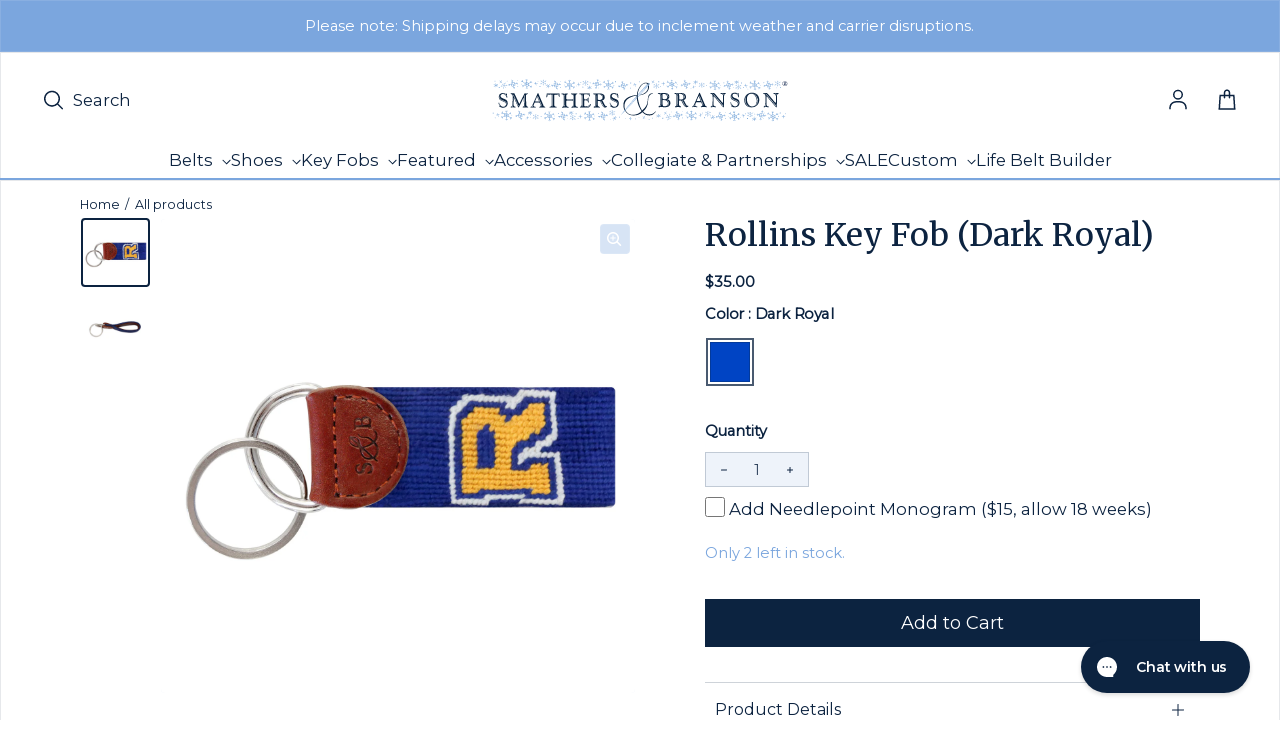

--- FILE ---
content_type: text/html; charset=utf-8
request_url: https://www.smathersandbranson.com/products/rollins-college-needlepoint-key-fob
body_size: 60705
content:
<!doctype html>
<html class="no-js" lang="en" dir="ltr">
  <head>
    <!-- Powered By P3 Media -->
    <meta charset="utf-8">
    <meta http-equiv="X-UA-Compatible" content="IE=edge">
    <meta name="viewport" content="width=device-width,initial-scale=1">
    <meta name="theme-color" content="#FFFFFF">
    

    <!-- Meta Pixel Code -->
    <script>
      !(function (f, b, e, v, n, t, s) {
        if (f.fbq) return;
        n = f.fbq = function () {
          n.callMethod ? n.callMethod.apply(n, arguments) : n.queue.push(arguments);
        };
        if (!f._fbq) f._fbq = n;
        n.push = n;
        n.loaded = !0;
        n.version = '2.0';
        n.queue = [];
        t = b.createElement(e);
        t.async = !0;
        t.src = v;
        s = b.getElementsByTagName(e)[0];
        s.parentNode.insertBefore(t, s);
      })(window, document, 'script', 'https://connect.facebook.net/en_US/fbevents.js');
      fbq('init', '505288416592271');
      fbq('track', 'PageView');
    </script>
    <noscript
      ><img
        height="1"
        width="1"
        style="display:none"
        src="https://www.facebook.com/tr?id=505288416592271&ev=PageView&noscript=1"
    ></noscript>
    <!-- End Meta Pixel Code --><link rel="icon" type="image/png" href="//www.smathersandbranson.com/cdn/shop/files/Favicon_Image.svg?crop=center&height=32&v=1698693460&width=32"><link rel="preconnect" href="https://cdn.shopify.com"><link rel="preconnect" href="https://fonts.shopifycdn.com" crossorigin><title>Rollins Key Fob (Dark Royal)
 &ndash; Smathers &amp; Branson</title>

    
      <meta name="description" content="Classic, curated, crafted—Smathers &amp; Branson sets the standard for hand-stitched needlepoint accessories.">
    

    

<meta property='og:site_name' content='Smathers &amp; Branson'>
<meta property='og:url' content='https://www.smathersandbranson.com/products/rollins-college-needlepoint-key-fob'>
<meta property='og:title' content='Rollins Key Fob (Dark Royal)'>
<meta property='og:type' content='product'>
<meta property='og:description' content='Classic, curated, crafted—Smathers &amp; Branson sets the standard for hand-stitched needlepoint accessories.'><meta property='og:image' content='http://www.smathersandbranson.com/cdn/shop/products/Rollins_Key_Fob_Primary_Low_Res.jpg?v=1693574226'>
  <meta property='og:image:secure_url' content='https://www.smathersandbranson.com/cdn/shop/products/Rollins_Key_Fob_Primary_Low_Res.jpg?v=1693574226'>
  <meta property='og:image:width' content='2048'>
  <meta property='og:image:height' content='2048'><meta property='og:price:amount' content='35.00'>
  <meta property='og:price:currency' content='USD'><meta name='twitter:card' content='summary_large_image'>
<meta name='twitter:title' content='Rollins Key Fob (Dark Royal)'>
<meta name='twitter:description' content='Classic, curated, crafted—Smathers &amp; Branson sets the standard for hand-stitched needlepoint accessories.'>


    <link rel="preload" as="script" href="//www.smathersandbranson.com/cdn/shop/t/11/assets/theme.js?v=56927784877928243821769018395">
    <link rel="preload" as="style" href="//www.smathersandbranson.com/cdn/shop/t/11/assets/theme.css?v=183470797813147320441767622689">
    <link rel="preload" as="style" href="//www.smathersandbranson.com/cdn/shop/t/11/assets/custom-styling.css?v=108081619925645572321763138094">

    <style data-shopify>@font-face {
  font-family: Merriweather;
  font-weight: 400;
  font-style: normal;
  font-display: swap;
  src: url("//www.smathersandbranson.com/cdn/fonts/merriweather/merriweather_n4.349a72bc63b970a8b7f00dc33f5bda2ec52f79cc.woff2") format("woff2"),
       url("//www.smathersandbranson.com/cdn/fonts/merriweather/merriweather_n4.5a396c75a89c25b516c9d3cb026490795288d821.woff") format("woff");
}

  @font-face {
  font-family: Montserrat;
  font-weight: 400;
  font-style: normal;
  font-display: swap;
  src: url("//www.smathersandbranson.com/cdn/fonts/montserrat/montserrat_n4.81949fa0ac9fd2021e16436151e8eaa539321637.woff2") format("woff2"),
       url("//www.smathersandbranson.com/cdn/fonts/montserrat/montserrat_n4.a6c632ca7b62da89c3594789ba828388aac693fe.woff") format("woff");
}


  :root {
    
    --font-h-family: Merriweather, serif;
    --font-h-style: normal;
    --font-h-weight: 400;
    --font-h-base-size: 0;
    --font-h-letter-spacing: 0;
    --font-h-line-height: 1;

    
    --font-b-family: Montserrat, sans-serif;
    --font-b-style: normal;
    --font-b-weight: 400;
    --font-b-base-size: 5;
    --font-b-letter-spacing: 0;
    --font-b-line-height: 1.5;

    
    --color-default-text: 12, 35, 64;
    --color-default-background: 255, 255, 255;
    --color-accent-1: 238, 243, 250;
    --color-accent-2: 199, 217, 241;
    --color-accent-3: 12, 35, 64;
    --color-soft-background-opacity: 0.04;
    --color-soft-background: var(--color-default-text), var(--color-soft-background-opacity);
    --color-overlay: 12, 35, 64;
    --color-overlay-opacity: 0.5;
    --color-gradient-text: linear-gradient(90deg, rgba(12, 35, 64, 1) 4%, rgba(43, 35, 17, 1) 99%);
    --color-gradient-background: #FFFFFF;
    --color-gradient-accent-1: linear-gradient(90deg, rgba(247, 247, 246, 1), rgba(121, 97, 75, 0) 100%);
    --color-gradient-accent-2: #c7d9f1;
    --color-gradient-accent-3: #0c2340;
    --color-pswp-background: #FFFFFF;
    --color-search-background: 255, 255, 255;
    --color-search-text: 6, 28, 47;
    --color-search-soft-background-opacity: 0.02;

    
    --container-width: 1600px;
    --container-gutter: 16px;
    --container-gap: 6px;--header-transparent-buffer: calc(var(--header-height) * var(--enable-transparent-header));
--radius: 4px;
--button-radius: 0px;
    --button-outline-opacity: 0%;
    --button-outline-blur: 0px;

    
    --animations-multiple: 3;

    
--card-badge-radius: 0px;
--sold-out-badge-foreground: 0, 22, 65;
      --sold-out-badge-background: 123, 166, 222;--custom-badge-foreground: 255, 255, 255;
      --custom-badge-background: 123, 166, 222;--new-badge-foreground: 255, 255, 255;
      --new-badge-background: 249, 205, 67;
    --section-height-xx-small: 60px;
    --section-height-x-small: 100px;
    --section-height-small: 232px;
    --section-height-medium: 364px;
    --section-height-large: 496px;
    --section-height-x-large: 628px;
    --vertical-spacer: 20px;

    --form-input-height: 50px;

    --box-shadow: rgba(0, 0, 0, 0.16) 0px 3px 6px, rgba(0, 0, 0, 0.23) 0px 3px 6px;
  }

  @media (min-width: 751px) {
    :root {
      --container-gutter: 40px;
      --container-gap: 10px;

      --section-height-xx-small: 80px;
      --section-height-x-small: 160px;
      --section-height-small: 275px;
      --section-height-medium: 390px;
      --section-height-large: 505px;
      --section-height-x-large: 620px;

      --vertical-spacer: 30px;
    }
  }

  @media (min-width: 991px) {
    :root {
      --section-height-xx-small: 115px;
      --section-height-x-small: 230px;
      --section-height-small: 410px;
      --section-height-medium: 590px;
      --section-height-large: 770px;
      --section-height-x-large: 950px;

      --vertical-spacer: 50px;
    }
  }

  
</style>
    <script>
  window.LoessTheme = {
    animations: {
      multiplier: 3
    },

    cartStrings: {
      addToCart: `Add to Cart`,
      soldOut: `Sold out`,
      unavailable: `Unavailable`,
      error: `There was an error while updating your cart. Please try again.`,
      quantityError: `You can only add {quantity} of this item to your cart.`
    },

    routes: {
      cart_add_url: '/cart/add',
      cart_change_url: '/cart/change',
      cart_update_url: '/cart/update',
      cart_url: '/cart',
      product_recommendations_url: '/recommendations/products'
    },

    scripts: {
      QRCode: `//www.smathersandbranson.com/cdn/shopifycloud/storefront/assets/themes_support/vendor/qrcode-3f2b403b.js`
    },

    strings: {
      copiedToClipboard: "The link was copied to your clipboard",
      shippingCalculatorError: "One or more errors occurred while retrieving the shipping rates:",
      shippingCalculatorMultipleResults: "There are multiple shipping rates for your address:",
      shippingCalculatorNoResults: "Sorry, we do not ship to your address.",
      shippingCalculatorOneResult: "There is one shipping rate for your address:"
    },

    styles: {
      modelViewerUiStyles: 'https://cdn.shopify.com/shopifycloud/model-viewer-ui/assets/v1.0/model-viewer-ui.css'
    }
  };
</script>


    <link href="//www.smathersandbranson.com/cdn/shop/t/11/assets/theme.css?v=183470797813147320441767622689" rel="stylesheet" type="text/css" media="all" />
    <link href="//www.smathersandbranson.com/cdn/shop/t/11/assets/custom-styling.css?v=108081619925645572321763138094" rel="stylesheet" type="text/css" media="all" />
<link rel="preload" as="font" href="//www.smathersandbranson.com/cdn/fonts/merriweather/merriweather_n4.349a72bc63b970a8b7f00dc33f5bda2ec52f79cc.woff2" type="font/woff2" crossorigin><link rel="preload" as="font" href="//www.smathersandbranson.com/cdn/fonts/montserrat/montserrat_n4.81949fa0ac9fd2021e16436151e8eaa539321637.woff2" type="font/woff2" crossorigin><link rel="stylesheet" href="https://use.fontawesome.com/releases/v5.8.1/css/solid.css">

    <script>
      if ('noModule' in HTMLScriptElement.prototype) {
        document.documentElement.className = document.documentElement.className.replace('no-js', 'js');
      }
    </script>

    <script>window.performance && window.performance.mark && window.performance.mark('shopify.content_for_header.start');</script><meta name="google-site-verification" content="wsXu5JeiS6RcdjJAMSx-HF_ihhPJtFHXkLRwi8DMAMY">
<meta id="shopify-digital-wallet" name="shopify-digital-wallet" content="/76792332592/digital_wallets/dialog">
<meta name="shopify-checkout-api-token" content="731da79c096a1fe19e92104e785aec62">
<link rel="alternate" type="application/json+oembed" href="https://www.smathersandbranson.com/products/rollins-college-needlepoint-key-fob.oembed">
<script async="async" src="/checkouts/internal/preloads.js?locale=en-US"></script>
<link rel="preconnect" href="https://shop.app" crossorigin="anonymous">
<script async="async" src="https://shop.app/checkouts/internal/preloads.js?locale=en-US&shop_id=76792332592" crossorigin="anonymous"></script>
<script id="apple-pay-shop-capabilities" type="application/json">{"shopId":76792332592,"countryCode":"US","currencyCode":"USD","merchantCapabilities":["supports3DS"],"merchantId":"gid:\/\/shopify\/Shop\/76792332592","merchantName":"Smathers \u0026 Branson","requiredBillingContactFields":["postalAddress","email"],"requiredShippingContactFields":["postalAddress","email"],"shippingType":"shipping","supportedNetworks":["visa","masterCard","amex","discover","elo","jcb"],"total":{"type":"pending","label":"Smathers \u0026 Branson","amount":"1.00"},"shopifyPaymentsEnabled":true,"supportsSubscriptions":true}</script>
<script id="shopify-features" type="application/json">{"accessToken":"731da79c096a1fe19e92104e785aec62","betas":["rich-media-storefront-analytics"],"domain":"www.smathersandbranson.com","predictiveSearch":true,"shopId":76792332592,"locale":"en"}</script>
<script>var Shopify = Shopify || {};
Shopify.shop = "d28de2.myshopify.com";
Shopify.locale = "en";
Shopify.currency = {"active":"USD","rate":"1.0"};
Shopify.country = "US";
Shopify.theme = {"name":"Smathers-Branson\/main","id":154046103856,"schema_name":"Upscale","schema_version":"3.0.0","theme_store_id":null,"role":"main"};
Shopify.theme.handle = "null";
Shopify.theme.style = {"id":null,"handle":null};
Shopify.cdnHost = "www.smathersandbranson.com/cdn";
Shopify.routes = Shopify.routes || {};
Shopify.routes.root = "/";</script>
<script type="module">!function(o){(o.Shopify=o.Shopify||{}).modules=!0}(window);</script>
<script>!function(o){function n(){var o=[];function n(){o.push(Array.prototype.slice.apply(arguments))}return n.q=o,n}var t=o.Shopify=o.Shopify||{};t.loadFeatures=n(),t.autoloadFeatures=n()}(window);</script>
<script>
  window.ShopifyPay = window.ShopifyPay || {};
  window.ShopifyPay.apiHost = "shop.app\/pay";
  window.ShopifyPay.redirectState = null;
</script>
<script id="shop-js-analytics" type="application/json">{"pageType":"product"}</script>
<script defer="defer" async type="module" src="//www.smathersandbranson.com/cdn/shopifycloud/shop-js/modules/v2/client.init-shop-cart-sync_BT-GjEfc.en.esm.js"></script>
<script defer="defer" async type="module" src="//www.smathersandbranson.com/cdn/shopifycloud/shop-js/modules/v2/chunk.common_D58fp_Oc.esm.js"></script>
<script defer="defer" async type="module" src="//www.smathersandbranson.com/cdn/shopifycloud/shop-js/modules/v2/chunk.modal_xMitdFEc.esm.js"></script>
<script type="module">
  await import("//www.smathersandbranson.com/cdn/shopifycloud/shop-js/modules/v2/client.init-shop-cart-sync_BT-GjEfc.en.esm.js");
await import("//www.smathersandbranson.com/cdn/shopifycloud/shop-js/modules/v2/chunk.common_D58fp_Oc.esm.js");
await import("//www.smathersandbranson.com/cdn/shopifycloud/shop-js/modules/v2/chunk.modal_xMitdFEc.esm.js");

  window.Shopify.SignInWithShop?.initShopCartSync?.({"fedCMEnabled":true,"windoidEnabled":true});

</script>
<script>
  window.Shopify = window.Shopify || {};
  if (!window.Shopify.featureAssets) window.Shopify.featureAssets = {};
  window.Shopify.featureAssets['shop-js'] = {"shop-cart-sync":["modules/v2/client.shop-cart-sync_DZOKe7Ll.en.esm.js","modules/v2/chunk.common_D58fp_Oc.esm.js","modules/v2/chunk.modal_xMitdFEc.esm.js"],"init-fed-cm":["modules/v2/client.init-fed-cm_B6oLuCjv.en.esm.js","modules/v2/chunk.common_D58fp_Oc.esm.js","modules/v2/chunk.modal_xMitdFEc.esm.js"],"shop-cash-offers":["modules/v2/client.shop-cash-offers_D2sdYoxE.en.esm.js","modules/v2/chunk.common_D58fp_Oc.esm.js","modules/v2/chunk.modal_xMitdFEc.esm.js"],"shop-login-button":["modules/v2/client.shop-login-button_QeVjl5Y3.en.esm.js","modules/v2/chunk.common_D58fp_Oc.esm.js","modules/v2/chunk.modal_xMitdFEc.esm.js"],"pay-button":["modules/v2/client.pay-button_DXTOsIq6.en.esm.js","modules/v2/chunk.common_D58fp_Oc.esm.js","modules/v2/chunk.modal_xMitdFEc.esm.js"],"shop-button":["modules/v2/client.shop-button_DQZHx9pm.en.esm.js","modules/v2/chunk.common_D58fp_Oc.esm.js","modules/v2/chunk.modal_xMitdFEc.esm.js"],"avatar":["modules/v2/client.avatar_BTnouDA3.en.esm.js"],"init-windoid":["modules/v2/client.init-windoid_CR1B-cfM.en.esm.js","modules/v2/chunk.common_D58fp_Oc.esm.js","modules/v2/chunk.modal_xMitdFEc.esm.js"],"init-shop-for-new-customer-accounts":["modules/v2/client.init-shop-for-new-customer-accounts_C_vY_xzh.en.esm.js","modules/v2/client.shop-login-button_QeVjl5Y3.en.esm.js","modules/v2/chunk.common_D58fp_Oc.esm.js","modules/v2/chunk.modal_xMitdFEc.esm.js"],"init-shop-email-lookup-coordinator":["modules/v2/client.init-shop-email-lookup-coordinator_BI7n9ZSv.en.esm.js","modules/v2/chunk.common_D58fp_Oc.esm.js","modules/v2/chunk.modal_xMitdFEc.esm.js"],"init-shop-cart-sync":["modules/v2/client.init-shop-cart-sync_BT-GjEfc.en.esm.js","modules/v2/chunk.common_D58fp_Oc.esm.js","modules/v2/chunk.modal_xMitdFEc.esm.js"],"shop-toast-manager":["modules/v2/client.shop-toast-manager_DiYdP3xc.en.esm.js","modules/v2/chunk.common_D58fp_Oc.esm.js","modules/v2/chunk.modal_xMitdFEc.esm.js"],"init-customer-accounts":["modules/v2/client.init-customer-accounts_D9ZNqS-Q.en.esm.js","modules/v2/client.shop-login-button_QeVjl5Y3.en.esm.js","modules/v2/chunk.common_D58fp_Oc.esm.js","modules/v2/chunk.modal_xMitdFEc.esm.js"],"init-customer-accounts-sign-up":["modules/v2/client.init-customer-accounts-sign-up_iGw4briv.en.esm.js","modules/v2/client.shop-login-button_QeVjl5Y3.en.esm.js","modules/v2/chunk.common_D58fp_Oc.esm.js","modules/v2/chunk.modal_xMitdFEc.esm.js"],"shop-follow-button":["modules/v2/client.shop-follow-button_CqMgW2wH.en.esm.js","modules/v2/chunk.common_D58fp_Oc.esm.js","modules/v2/chunk.modal_xMitdFEc.esm.js"],"checkout-modal":["modules/v2/client.checkout-modal_xHeaAweL.en.esm.js","modules/v2/chunk.common_D58fp_Oc.esm.js","modules/v2/chunk.modal_xMitdFEc.esm.js"],"shop-login":["modules/v2/client.shop-login_D91U-Q7h.en.esm.js","modules/v2/chunk.common_D58fp_Oc.esm.js","modules/v2/chunk.modal_xMitdFEc.esm.js"],"lead-capture":["modules/v2/client.lead-capture_BJmE1dJe.en.esm.js","modules/v2/chunk.common_D58fp_Oc.esm.js","modules/v2/chunk.modal_xMitdFEc.esm.js"],"payment-terms":["modules/v2/client.payment-terms_Ci9AEqFq.en.esm.js","modules/v2/chunk.common_D58fp_Oc.esm.js","modules/v2/chunk.modal_xMitdFEc.esm.js"]};
</script>
<script>(function() {
  var isLoaded = false;
  function asyncLoad() {
    if (isLoaded) return;
    isLoaded = true;
    var urls = ["https:\/\/cdn.nfcube.com\/instafeed-abf89e62f942dad2bda46d2ae9bea51f.js?shop=d28de2.myshopify.com"];
    for (var i = 0; i < urls.length; i++) {
      var s = document.createElement('script');
      s.type = 'text/javascript';
      s.async = true;
      s.src = urls[i];
      var x = document.getElementsByTagName('script')[0];
      x.parentNode.insertBefore(s, x);
    }
  };
  if(window.attachEvent) {
    window.attachEvent('onload', asyncLoad);
  } else {
    window.addEventListener('load', asyncLoad, false);
  }
})();</script>
<script id="__st">var __st={"a":76792332592,"offset":-18000,"reqid":"e55f323b-3a29-4e38-85b5-5334e84325e8-1769457077","pageurl":"www.smathersandbranson.com\/products\/rollins-college-needlepoint-key-fob","u":"cc61bbd22f7a","p":"product","rtyp":"product","rid":8572363047216};</script>
<script>window.ShopifyPaypalV4VisibilityTracking = true;</script>
<script id="captcha-bootstrap">!function(){'use strict';const t='contact',e='account',n='new_comment',o=[[t,t],['blogs',n],['comments',n],[t,'customer']],c=[[e,'customer_login'],[e,'guest_login'],[e,'recover_customer_password'],[e,'create_customer']],r=t=>t.map((([t,e])=>`form[action*='/${t}']:not([data-nocaptcha='true']) input[name='form_type'][value='${e}']`)).join(','),a=t=>()=>t?[...document.querySelectorAll(t)].map((t=>t.form)):[];function s(){const t=[...o],e=r(t);return a(e)}const i='password',u='form_key',d=['recaptcha-v3-token','g-recaptcha-response','h-captcha-response',i],f=()=>{try{return window.sessionStorage}catch{return}},m='__shopify_v',_=t=>t.elements[u];function p(t,e,n=!1){try{const o=window.sessionStorage,c=JSON.parse(o.getItem(e)),{data:r}=function(t){const{data:e,action:n}=t;return t[m]||n?{data:e,action:n}:{data:t,action:n}}(c);for(const[e,n]of Object.entries(r))t.elements[e]&&(t.elements[e].value=n);n&&o.removeItem(e)}catch(o){console.error('form repopulation failed',{error:o})}}const l='form_type',E='cptcha';function T(t){t.dataset[E]=!0}const w=window,h=w.document,L='Shopify',v='ce_forms',y='captcha';let A=!1;((t,e)=>{const n=(g='f06e6c50-85a8-45c8-87d0-21a2b65856fe',I='https://cdn.shopify.com/shopifycloud/storefront-forms-hcaptcha/ce_storefront_forms_captcha_hcaptcha.v1.5.2.iife.js',D={infoText:'Protected by hCaptcha',privacyText:'Privacy',termsText:'Terms'},(t,e,n)=>{const o=w[L][v],c=o.bindForm;if(c)return c(t,g,e,D).then(n);var r;o.q.push([[t,g,e,D],n]),r=I,A||(h.body.append(Object.assign(h.createElement('script'),{id:'captcha-provider',async:!0,src:r})),A=!0)});var g,I,D;w[L]=w[L]||{},w[L][v]=w[L][v]||{},w[L][v].q=[],w[L][y]=w[L][y]||{},w[L][y].protect=function(t,e){n(t,void 0,e),T(t)},Object.freeze(w[L][y]),function(t,e,n,w,h,L){const[v,y,A,g]=function(t,e,n){const i=e?o:[],u=t?c:[],d=[...i,...u],f=r(d),m=r(i),_=r(d.filter((([t,e])=>n.includes(e))));return[a(f),a(m),a(_),s()]}(w,h,L),I=t=>{const e=t.target;return e instanceof HTMLFormElement?e:e&&e.form},D=t=>v().includes(t);t.addEventListener('submit',(t=>{const e=I(t);if(!e)return;const n=D(e)&&!e.dataset.hcaptchaBound&&!e.dataset.recaptchaBound,o=_(e),c=g().includes(e)&&(!o||!o.value);(n||c)&&t.preventDefault(),c&&!n&&(function(t){try{if(!f())return;!function(t){const e=f();if(!e)return;const n=_(t);if(!n)return;const o=n.value;o&&e.removeItem(o)}(t);const e=Array.from(Array(32),(()=>Math.random().toString(36)[2])).join('');!function(t,e){_(t)||t.append(Object.assign(document.createElement('input'),{type:'hidden',name:u})),t.elements[u].value=e}(t,e),function(t,e){const n=f();if(!n)return;const o=[...t.querySelectorAll(`input[type='${i}']`)].map((({name:t})=>t)),c=[...d,...o],r={};for(const[a,s]of new FormData(t).entries())c.includes(a)||(r[a]=s);n.setItem(e,JSON.stringify({[m]:1,action:t.action,data:r}))}(t,e)}catch(e){console.error('failed to persist form',e)}}(e),e.submit())}));const S=(t,e)=>{t&&!t.dataset[E]&&(n(t,e.some((e=>e===t))),T(t))};for(const o of['focusin','change'])t.addEventListener(o,(t=>{const e=I(t);D(e)&&S(e,y())}));const B=e.get('form_key'),M=e.get(l),P=B&&M;t.addEventListener('DOMContentLoaded',(()=>{const t=y();if(P)for(const e of t)e.elements[l].value===M&&p(e,B);[...new Set([...A(),...v().filter((t=>'true'===t.dataset.shopifyCaptcha))])].forEach((e=>S(e,t)))}))}(h,new URLSearchParams(w.location.search),n,t,e,['guest_login'])})(!0,!0)}();</script>
<script integrity="sha256-4kQ18oKyAcykRKYeNunJcIwy7WH5gtpwJnB7kiuLZ1E=" data-source-attribution="shopify.loadfeatures" defer="defer" src="//www.smathersandbranson.com/cdn/shopifycloud/storefront/assets/storefront/load_feature-a0a9edcb.js" crossorigin="anonymous"></script>
<script crossorigin="anonymous" defer="defer" src="//www.smathersandbranson.com/cdn/shopifycloud/storefront/assets/shopify_pay/storefront-65b4c6d7.js?v=20250812"></script>
<script data-source-attribution="shopify.dynamic_checkout.dynamic.init">var Shopify=Shopify||{};Shopify.PaymentButton=Shopify.PaymentButton||{isStorefrontPortableWallets:!0,init:function(){window.Shopify.PaymentButton.init=function(){};var t=document.createElement("script");t.src="https://www.smathersandbranson.com/cdn/shopifycloud/portable-wallets/latest/portable-wallets.en.js",t.type="module",document.head.appendChild(t)}};
</script>
<script data-source-attribution="shopify.dynamic_checkout.buyer_consent">
  function portableWalletsHideBuyerConsent(e){var t=document.getElementById("shopify-buyer-consent"),n=document.getElementById("shopify-subscription-policy-button");t&&n&&(t.classList.add("hidden"),t.setAttribute("aria-hidden","true"),n.removeEventListener("click",e))}function portableWalletsShowBuyerConsent(e){var t=document.getElementById("shopify-buyer-consent"),n=document.getElementById("shopify-subscription-policy-button");t&&n&&(t.classList.remove("hidden"),t.removeAttribute("aria-hidden"),n.addEventListener("click",e))}window.Shopify?.PaymentButton&&(window.Shopify.PaymentButton.hideBuyerConsent=portableWalletsHideBuyerConsent,window.Shopify.PaymentButton.showBuyerConsent=portableWalletsShowBuyerConsent);
</script>
<script data-source-attribution="shopify.dynamic_checkout.cart.bootstrap">document.addEventListener("DOMContentLoaded",(function(){function t(){return document.querySelector("shopify-accelerated-checkout-cart, shopify-accelerated-checkout")}if(t())Shopify.PaymentButton.init();else{new MutationObserver((function(e,n){t()&&(Shopify.PaymentButton.init(),n.disconnect())})).observe(document.body,{childList:!0,subtree:!0})}}));
</script>
<link id="shopify-accelerated-checkout-styles" rel="stylesheet" media="screen" href="https://www.smathersandbranson.com/cdn/shopifycloud/portable-wallets/latest/accelerated-checkout-backwards-compat.css" crossorigin="anonymous">
<style id="shopify-accelerated-checkout-cart">
        #shopify-buyer-consent {
  margin-top: 1em;
  display: inline-block;
  width: 100%;
}

#shopify-buyer-consent.hidden {
  display: none;
}

#shopify-subscription-policy-button {
  background: none;
  border: none;
  padding: 0;
  text-decoration: underline;
  font-size: inherit;
  cursor: pointer;
}

#shopify-subscription-policy-button::before {
  box-shadow: none;
}

      </style>

<script>window.performance && window.performance.mark && window.performance.mark('shopify.content_for_header.end');</script>

    <script type="text/javascript">
      (function (c, l, a, r, i, t, y) {
        c[a] =
          c[a] ||
          function () {
            (c[a].q = c[a].q || []).push(arguments);
          };
        t = l.createElement(r);
        t.async = 1;
        t.src = 'https://www.clarity.ms/tag/' + i;
        y = l.getElementsByTagName(r)[0];
        y.parentNode.insertBefore(t, y);
      })(window, document, 'clarity', 'script', 'jmvfwigswy');
    </script>

    <!-- Hotjar Tracking code -->
    <script>
      (function (c, s, q, u, a, r, e) {
        c.hj =
          c.hj ||
          function () {
            (c.hj.q = c.hj.q || []).push(arguments);
          };
        c._hjSettings = { hjid: a };
        r = s.getElementsByTagName('head')[0];
        e = s.createElement('script');
        e.async = true;
        e.src = q + c._hjSettings.hjid + u;
        r.appendChild(e);
      })(window, document, 'https://static.hj.contentsquare.net/c/csq-', '.js', 6369082);
    </script>
    <!-- End Hotjar Tracking code -->

    <!-- Twitter conversion tracking base code -->
    <script>
      !(function (e, t, n, s, u, a) {
        e.twq ||
          ((s = e.twq =
            function () {
              s.exe ? s.exe.apply(s, arguments) : s.queue.push(arguments);
            }),
          (s.version = '1.1'),
          (s.queue = []),
          (u = t.createElement(n)),
          (u.async = !0),
          (u.src = 'https://static.ads-twitter.com/uwt.js'),
          (a = t.getElementsByTagName(n)[0]),
          a.parentNode.insertBefore(u, a));
      })(window, document, 'script');
      twq('config', 'pcn8m');
    </script>
    <!-- End Twitter conversion tracking base code -->

    <!-- Start WKND tag. Deploy at the beginning of document head. -->
    <!-- Tag for Smathers & Branson (smathersandbranson.com) -->
    <script>
      (function (d) {
        var e = d.createElement('script');
        e.src = d.location.protocol + '//tag.wknd.ai/5732/i.js';
        e.async = true;
        d.getElementsByTagName('head')[0].appendChild(e);
      })(document);
    </script>
    <!-- End WKND tag -->

    <!-- Google Analytics 4 -->
    


  <!-- Preconnect to Google Tag Manager -->
  <link rel="preconnect" href="https://www.googletagmanager.com">
  <link rel="dns-prefetch" href="https://www.googletagmanager.com">

  <!-- Google tag (gtag.js) -->
  <script async src="https://www.googletagmanager.com/gtag/js?id=G-W8PGEWELNW"></script>
  <script>
    window.dataLayer = window.dataLayer || [];
    function gtag() {
      dataLayer.push(arguments);
    }
    gtag('js', new Date());

    // Configure GA4
    gtag('config', 'G-W8PGEWELNW', {
      send_page_view: true,
    });

    console.log('✅ GA4 config initialized:', 'G-W8PGEWELNW');
  </script>

  
    <!-- Enhanced Ecommerce - View Item Event -->
    <script>
      // Wait for DOM to be fully loaded
      if (document.readyState === 'loading') {
        document.addEventListener('DOMContentLoaded', sendViewItemEvent);
      } else {
        sendViewItemEvent();
      }

      function sendViewItemEvent() {
        // Check if gtag is available
        if (typeof gtag === 'undefined') {
          console.error('❌ gtag not loaded, view_item not sent');
          return;
        }

        var eventData = {
          currency: 'USD',
          value: 35.0,
          ecomm_prodid: ['8572363047216'],
          ecomm_totalvalue: 35.0,
          ecomm_pagetype: 'product',
          items: [{
            item_id: '8572363047216',
            item_name: "Rollins Key Fob (Dark Royal)",
            price: 35.0,
            
            brand: "Smathers \u0026 Branson",
            
            
            category: "Key Fob",
            
            
            variant: "F-Rollins",
            
            quantity: 1
          }]
        };

        gtag('event', 'view_item', eventData);
        console.log('view item');
      }
    </script>
  

  


    


<script>
    (function() {
      // Wait for gtag to be available
      function waitForGtag(callback) {
        if (typeof gtag !== 'undefined') {
          callback();
        } else {
          setTimeout(function() { waitForGtag(callback); }, 100);
        }
      }

      waitForGtag(function() {
        var lastCartItemCount = 0;
        var lastCartItems = [];

        // Listen for cart update events (Loess theme uses this)
        document.documentElement.addEventListener('cart:updated', function(e) {
          // Fetch current cart state
          fetch('/cart.js')
            .then(function(response) { return response.json(); })
            .then(function(cart) {
              var currentItemCount = cart.item_count;

              // Check if items were added (item count increased)
              if (currentItemCount > lastCartItemCount) {
                // Find newly added items
                var newItems = cart.items.filter(function(item) {
                  var existingItem = lastCartItems.find(function(old) {
                    return old.id === item.id;
                  });

                  if (!existingItem) {
                    return true; // Completely new item
                  }

                  // Item quantity increased
                  return item.quantity > existingItem.quantity;
                });

                // Send add_to_cart for each new item
                newItems.forEach(function(item) {
                  var addedQuantity = item.quantity;

                  // If item existed before, calculate difference
                  var existingItem = lastCartItems.find(function(old) {
                    return old.id === item.id;
                  });
                  if (existingItem) {
                    addedQuantity = item.quantity - existingItem.quantity;
                  }

                  gtag('event', 'add_to_cart', {
                    currency: 'USD',
                    value: (item.price / 100) * addedQuantity,
                    ecomm_prodid: [item.product_id.toString()],
                    ecomm_totalvalue: (item.price / 100) * addedQuantity,
                    ecomm_pagetype: 'cart',
                    items: [{
                      item_id: item.product_id.toString(),
                      item_name: item.product_title,
                      price: item.price / 100,
                      quantity: addedQuantity,
                      brand: item.vendor || '',
                      category: item.product_type || '',
                      variant: item.variant_title && item.variant_title !== 'Default Title' ? item.variant_title : (item.sku || '')
                    }]
                  });

                  console.log('added to cart');
                });
              }

              // Update tracking state
              lastCartItemCount = currentItemCount;
              lastCartItems = JSON.parse(JSON.stringify(cart.items)); // Deep copy
            })
            .catch(function(err) {
              console.error('Error fetching cart:', err);
            });
        });

        // Initialize cart state
        fetch('/cart.js')
          .then(function(response) { return response.json(); })
          .then(function(cart) {
            lastCartItemCount = cart.item_count;
            lastCartItems = JSON.parse(JSON.stringify(cart.items));
          })
          .catch(function(err) {
            console.error('Error loading initial cart:', err);
          });
      });
    })();
  </script><script>
    (function() {
      if (typeof gtag === 'undefined') {
        return;
      }

      var checkoutSent = false;

      function sendBeginCheckout() {
        if (checkoutSent) {
          return;
        }

        // Set flag immediately to prevent duplicate calls
        checkoutSent = true;

        fetch('/cart.js')
          .then(function(response) { return response.json(); })
          .then(function(cart) {
            if (!cart.items || cart.items.length === 0) {
              return;
            }

            // Calculate value: subtotal - discounts (excluding shipping and taxes)
            var subtotal = cart.items_subtotal_price / 100;
            var discounts = cart.total_discount / 100;
            var value = subtotal - discounts;

            // Build items array with full parameters
            var items = cart.items.map(function(item) {
              return {
                item_id: item.product_id.toString(),
                item_name: item.product_title,
                price: item.price / 100,
                quantity: item.quantity,
                brand: item.vendor || '',
                category: item.product_type || '',
                variant: item.variant_title && item.variant_title !== 'Default Title' ? item.variant_title : (item.sku || '')
              };
            });

            // Build ecomm_prodid array
            var ecommProdIds = cart.items.map(function(item) {
              return item.product_id.toString();
            });

            // Get coupon code if exists
            var couponCode = cart.cart_level_discount_applications && cart.cart_level_discount_applications.length > 0
              ? cart.cart_level_discount_applications[0].title
              : '';

            var eventData = {
              currency: 'USD',
              value: value,
              ecomm_prodid: ecommProdIds,
              ecomm_totalvalue: value,
              ecomm_pagetype: 'cart',
              items: items
            };

            // Add coupon if exists
            if (couponCode) {
              eventData.coupon = couponCode;
            }

            gtag('event', 'begin_checkout', eventData);

            console.log('checkout started');
          })
          .catch(function(err) {
            console.error('Error fetching cart:', err);
          });
      }

      // Wait for DOM to be ready
      function initCheckoutTracking() {
        // Listen for checkout button clicks (works for both cart page and drawer)
        document.addEventListener('click', function(e) {
          var btn = e.target.closest(
            'button[name="checkout"], ' +
            'input[name="checkout"], ' +
            'a[href*="/checkout"], ' +
            'a[href*="/checkouts/"], ' +
            '[data-checkout], ' +
            '.cart__checkout, ' +
            '#checkout, ' +
            '[id*="checkout"]'
          );

          if (btn) {
            sendBeginCheckout();
          }
        });

        // Listen for form submit (cart page)
        document.addEventListener('submit', function(e) {
          var form = e.target;
          if (form.action && (form.action.includes('checkout') || form.action.includes('/cart'))) {
            // Check if it's actually a checkout submit (not just update cart)
            var submitBtn = document.activeElement;
            if (submitBtn && (
              submitBtn.name === 'checkout' ||
              submitBtn.getAttribute('name') === 'checkout' ||
              submitBtn.classList.contains('checkout')
            )) {
              sendBeginCheckout();
            }
          }
        });

        // Reset flag when cart is updated (allows re-tracking if user modifies cart)
        document.addEventListener('cart:updated', function() {
          checkoutSent = false;
        });
      }

      // Initialize when DOM is ready
      if (document.readyState === 'loading') {
        document.addEventListener('DOMContentLoaded', initCheckoutTracking);
      } else {
        initCheckoutTracking();
      }
    })();
  </script>



    <!-- End Google Analytics 4 -->


    

    

   
 
    


    
    

    
    

    <script id="usercentrics-cmp" src="https://web.cmp.usercentrics.eu/ui/loader.js" data-ruleset-id="zoXI1KUTgKB13e" async></script>


  <!-- BEGIN app block: shopify://apps/klaviyo-email-marketing-sms/blocks/klaviyo-onsite-embed/2632fe16-c075-4321-a88b-50b567f42507 -->












  <script async src="https://static.klaviyo.com/onsite/js/KRNfm9/klaviyo.js?company_id=KRNfm9"></script>
  <script>!function(){if(!window.klaviyo){window._klOnsite=window._klOnsite||[];try{window.klaviyo=new Proxy({},{get:function(n,i){return"push"===i?function(){var n;(n=window._klOnsite).push.apply(n,arguments)}:function(){for(var n=arguments.length,o=new Array(n),w=0;w<n;w++)o[w]=arguments[w];var t="function"==typeof o[o.length-1]?o.pop():void 0,e=new Promise((function(n){window._klOnsite.push([i].concat(o,[function(i){t&&t(i),n(i)}]))}));return e}}})}catch(n){window.klaviyo=window.klaviyo||[],window.klaviyo.push=function(){var n;(n=window._klOnsite).push.apply(n,arguments)}}}}();</script>

  
    <script id="viewed_product">
      if (item == null) {
        var _learnq = _learnq || [];

        var MetafieldReviews = null
        var MetafieldYotpoRating = null
        var MetafieldYotpoCount = null
        var MetafieldLooxRating = null
        var MetafieldLooxCount = null
        var okendoProduct = null
        var okendoProductReviewCount = null
        var okendoProductReviewAverageValue = null
        try {
          // The following fields are used for Customer Hub recently viewed in order to add reviews.
          // This information is not part of __kla_viewed. Instead, it is part of __kla_viewed_reviewed_items
          MetafieldReviews = {};
          MetafieldYotpoRating = null
          MetafieldYotpoCount = null
          MetafieldLooxRating = null
          MetafieldLooxCount = null

          okendoProduct = null
          // If the okendo metafield is not legacy, it will error, which then requires the new json formatted data
          if (okendoProduct && 'error' in okendoProduct) {
            okendoProduct = null
          }
          okendoProductReviewCount = okendoProduct ? okendoProduct.reviewCount : null
          okendoProductReviewAverageValue = okendoProduct ? okendoProduct.reviewAverageValue : null
        } catch (error) {
          console.error('Error in Klaviyo onsite reviews tracking:', error);
        }

        var item = {
          Name: "Rollins Key Fob (Dark Royal)",
          ProductID: 8572363047216,
          Categories: ["Collegiate","Discount Eligible","Mens","Rollins College","Top Products"],
          ImageURL: "https://www.smathersandbranson.com/cdn/shop/products/Rollins_Key_Fob_Primary_Low_Res_grande.jpg?v=1693574226",
          URL: "https://www.smathersandbranson.com/products/rollins-college-needlepoint-key-fob",
          Brand: "Smathers \u0026 Branson",
          Price: "$35.00",
          Value: "35.00",
          CompareAtPrice: "$0.00"
        };
        _learnq.push(['track', 'Viewed Product', item]);
        _learnq.push(['trackViewedItem', {
          Title: item.Name,
          ItemId: item.ProductID,
          Categories: item.Categories,
          ImageUrl: item.ImageURL,
          Url: item.URL,
          Metadata: {
            Brand: item.Brand,
            Price: item.Price,
            Value: item.Value,
            CompareAtPrice: item.CompareAtPrice
          },
          metafields:{
            reviews: MetafieldReviews,
            yotpo:{
              rating: MetafieldYotpoRating,
              count: MetafieldYotpoCount,
            },
            loox:{
              rating: MetafieldLooxRating,
              count: MetafieldLooxCount,
            },
            okendo: {
              rating: okendoProductReviewAverageValue,
              count: okendoProductReviewCount,
            }
          }
        }]);
      }
    </script>
  




  <script>
    window.klaviyoReviewsProductDesignMode = false
  </script>







<!-- END app block --><!-- BEGIN app block: shopify://apps/gorgias-live-chat-helpdesk/blocks/gorgias/a66db725-7b96-4e3f-916e-6c8e6f87aaaa -->
<script defer data-gorgias-loader-chat src="https://config.gorgias.chat/bundle-loader/shopify/d28de2.myshopify.com"></script>


<script defer data-gorgias-loader-convert  src="https://content.9gtb.com/loader.js"></script>


<script defer data-gorgias-loader-mailto-replace  src="https://config.gorgias.help/api/contact-forms/replace-mailto-script.js?shopName=d28de2"></script>


<!-- END app block --><!-- BEGIN app block: shopify://apps/okendo/blocks/theme-settings/bb689e69-ea70-4661-8fb7-ad24a2e23c29 --><!-- BEGIN app snippet: header-metafields -->










    <style data-oke-reviews-version="0.83.14" type="text/css" data-href="https://d3hw6dc1ow8pp2.cloudfront.net/reviews-widget-plus/css/okendo-reviews-styles.18e725f4.css"></style><style data-oke-reviews-version="0.83.14" type="text/css" data-href="https://d3hw6dc1ow8pp2.cloudfront.net/reviews-widget-plus/css/modules/okendo-star-rating.4cb378a8.css"></style><style data-oke-reviews-version="0.83.14" type="text/css" data-href="https://d3hw6dc1ow8pp2.cloudfront.net/reviews-widget-plus/css/modules/okendo-reviews-keywords.0942444f.css"></style><style data-oke-reviews-version="0.83.14" type="text/css" data-href="https://d3hw6dc1ow8pp2.cloudfront.net/reviews-widget-plus/css/modules/okendo-reviews-summary.a0c9d7d6.css"></style><style type="text/css">.okeReviews[data-oke-container],div.okeReviews{font-size:14px;font-size:var(--oke-text-regular);font-weight:400;font-family:var(--oke-text-fontFamily);line-height:1.6}.okeReviews[data-oke-container] *,.okeReviews[data-oke-container] :after,.okeReviews[data-oke-container] :before,div.okeReviews *,div.okeReviews :after,div.okeReviews :before{box-sizing:border-box}.okeReviews[data-oke-container] h1,.okeReviews[data-oke-container] h2,.okeReviews[data-oke-container] h3,.okeReviews[data-oke-container] h4,.okeReviews[data-oke-container] h5,.okeReviews[data-oke-container] h6,div.okeReviews h1,div.okeReviews h2,div.okeReviews h3,div.okeReviews h4,div.okeReviews h5,div.okeReviews h6{font-size:1em;font-weight:400;line-height:1.4;margin:0}.okeReviews[data-oke-container] ul,div.okeReviews ul{padding:0;margin:0}.okeReviews[data-oke-container] li,div.okeReviews li{list-style-type:none;padding:0}.okeReviews[data-oke-container] p,div.okeReviews p{line-height:1.8;margin:0 0 4px}.okeReviews[data-oke-container] p:last-child,div.okeReviews p:last-child{margin-bottom:0}.okeReviews[data-oke-container] a,div.okeReviews a{text-decoration:none;color:inherit}.okeReviews[data-oke-container] button,div.okeReviews button{border-radius:0;border:0;box-shadow:none;margin:0;width:auto;min-width:auto;padding:0;background-color:transparent;min-height:auto}.okeReviews[data-oke-container] button,.okeReviews[data-oke-container] input,.okeReviews[data-oke-container] select,.okeReviews[data-oke-container] textarea,div.okeReviews button,div.okeReviews input,div.okeReviews select,div.okeReviews textarea{font-family:inherit;font-size:1em}.okeReviews[data-oke-container] label,.okeReviews[data-oke-container] select,div.okeReviews label,div.okeReviews select{display:inline}.okeReviews[data-oke-container] select,div.okeReviews select{width:auto}.okeReviews[data-oke-container] article,.okeReviews[data-oke-container] aside,div.okeReviews article,div.okeReviews aside{margin:0}.okeReviews[data-oke-container] table,div.okeReviews table{background:transparent;border:0;border-collapse:collapse;border-spacing:0;font-family:inherit;font-size:1em;table-layout:auto}.okeReviews[data-oke-container] table td,.okeReviews[data-oke-container] table th,.okeReviews[data-oke-container] table tr,div.okeReviews table td,div.okeReviews table th,div.okeReviews table tr{border:0;font-family:inherit;font-size:1em}.okeReviews[data-oke-container] table td,.okeReviews[data-oke-container] table th,div.okeReviews table td,div.okeReviews table th{background:transparent;font-weight:400;letter-spacing:normal;padding:0;text-align:left;text-transform:none;vertical-align:middle}.okeReviews[data-oke-container] table tr:hover td,.okeReviews[data-oke-container] table tr:hover th,div.okeReviews table tr:hover td,div.okeReviews table tr:hover th{background:transparent}.okeReviews[data-oke-container] fieldset,div.okeReviews fieldset{border:0;padding:0;margin:0;min-width:0}.okeReviews[data-oke-container] img,.okeReviews[data-oke-container] svg,div.okeReviews img,div.okeReviews svg{max-width:none}.okeReviews[data-oke-container] div:empty,div.okeReviews div:empty{display:block}.okeReviews[data-oke-container] .oke-icon:before,div.okeReviews .oke-icon:before{font-family:oke-widget-icons!important;font-style:normal;font-weight:400;font-variant:normal;text-transform:none;line-height:1;-webkit-font-smoothing:antialiased;-moz-osx-font-smoothing:grayscale;color:inherit}.okeReviews[data-oke-container] .oke-icon--select-arrow:before,div.okeReviews .oke-icon--select-arrow:before{content:""}.okeReviews[data-oke-container] .oke-icon--loading:before,div.okeReviews .oke-icon--loading:before{content:""}.okeReviews[data-oke-container] .oke-icon--pencil:before,div.okeReviews .oke-icon--pencil:before{content:""}.okeReviews[data-oke-container] .oke-icon--filter:before,div.okeReviews .oke-icon--filter:before{content:""}.okeReviews[data-oke-container] .oke-icon--play:before,div.okeReviews .oke-icon--play:before{content:""}.okeReviews[data-oke-container] .oke-icon--tick-circle:before,div.okeReviews .oke-icon--tick-circle:before{content:""}.okeReviews[data-oke-container] .oke-icon--chevron-left:before,div.okeReviews .oke-icon--chevron-left:before{content:""}.okeReviews[data-oke-container] .oke-icon--chevron-right:before,div.okeReviews .oke-icon--chevron-right:before{content:""}.okeReviews[data-oke-container] .oke-icon--thumbs-down:before,div.okeReviews .oke-icon--thumbs-down:before{content:""}.okeReviews[data-oke-container] .oke-icon--thumbs-up:before,div.okeReviews .oke-icon--thumbs-up:before{content:""}.okeReviews[data-oke-container] .oke-icon--close:before,div.okeReviews .oke-icon--close:before{content:""}.okeReviews[data-oke-container] .oke-icon--chevron-up:before,div.okeReviews .oke-icon--chevron-up:before{content:""}.okeReviews[data-oke-container] .oke-icon--chevron-down:before,div.okeReviews .oke-icon--chevron-down:before{content:""}.okeReviews[data-oke-container] .oke-icon--star:before,div.okeReviews .oke-icon--star:before{content:""}.okeReviews[data-oke-container] .oke-icon--magnifying-glass:before,div.okeReviews .oke-icon--magnifying-glass:before{content:""}@font-face{font-family:oke-widget-icons;src:url(https://d3hw6dc1ow8pp2.cloudfront.net/reviews-widget-plus/fonts/oke-widget-icons.ttf) format("truetype"),url(https://d3hw6dc1ow8pp2.cloudfront.net/reviews-widget-plus/fonts/oke-widget-icons.woff) format("woff"),url(https://d3hw6dc1ow8pp2.cloudfront.net/reviews-widget-plus/img/oke-widget-icons.bc0d6b0a.svg) format("svg");font-weight:400;font-style:normal;font-display:swap}.okeReviews[data-oke-container] .oke-button,div.okeReviews .oke-button{display:inline-block;border-style:solid;border-color:var(--oke-button-borderColor);border-width:var(--oke-button-borderWidth);background-color:var(--oke-button-backgroundColor);line-height:1;padding:12px 24px;margin:0;border-radius:var(--oke-button-borderRadius);color:var(--oke-button-textColor);text-align:center;position:relative;font-weight:var(--oke-button-fontWeight);font-size:var(--oke-button-fontSize);font-family:var(--oke-button-fontFamily);outline:0}.okeReviews[data-oke-container] .oke-button-text,.okeReviews[data-oke-container] .oke-button .oke-icon,div.okeReviews .oke-button-text,div.okeReviews .oke-button .oke-icon{line-height:1}.okeReviews[data-oke-container] .oke-button.oke-is-loading,div.okeReviews .oke-button.oke-is-loading{position:relative}.okeReviews[data-oke-container] .oke-button.oke-is-loading:before,div.okeReviews .oke-button.oke-is-loading:before{font-family:oke-widget-icons!important;font-style:normal;font-weight:400;font-variant:normal;text-transform:none;line-height:1;-webkit-font-smoothing:antialiased;-moz-osx-font-smoothing:grayscale;content:"";color:undefined;font-size:12px;display:inline-block;animation:oke-spin 1s linear infinite;position:absolute;width:12px;height:12px;top:0;left:0;bottom:0;right:0;margin:auto}.okeReviews[data-oke-container] .oke-button.oke-is-loading>*,div.okeReviews .oke-button.oke-is-loading>*{opacity:0}.okeReviews[data-oke-container] .oke-button.oke-is-active,div.okeReviews .oke-button.oke-is-active{background-color:var(--oke-button-backgroundColorActive);color:var(--oke-button-textColorActive);border-color:var(--oke-button-borderColorActive)}.okeReviews[data-oke-container] .oke-button:not(.oke-is-loading),div.okeReviews .oke-button:not(.oke-is-loading){cursor:pointer}.okeReviews[data-oke-container] .oke-button:not(.oke-is-loading):not(.oke-is-active):hover,div.okeReviews .oke-button:not(.oke-is-loading):not(.oke-is-active):hover{background-color:var(--oke-button-backgroundColorHover);color:var(--oke-button-textColorHover);border-color:var(--oke-button-borderColorHover);box-shadow:0 0 0 2px var(--oke-button-backgroundColorHover)}.okeReviews[data-oke-container] .oke-button:not(.oke-is-loading):not(.oke-is-active):active,.okeReviews[data-oke-container] .oke-button:not(.oke-is-loading):not(.oke-is-active):hover:active,div.okeReviews .oke-button:not(.oke-is-loading):not(.oke-is-active):active,div.okeReviews .oke-button:not(.oke-is-loading):not(.oke-is-active):hover:active{background-color:var(--oke-button-backgroundColorActive);color:var(--oke-button-textColorActive);border-color:var(--oke-button-borderColorActive)}.okeReviews[data-oke-container] .oke-title,div.okeReviews .oke-title{font-weight:var(--oke-title-fontWeight);font-size:var(--oke-title-fontSize);font-family:var(--oke-title-fontFamily)}.okeReviews[data-oke-container] .oke-bodyText,div.okeReviews .oke-bodyText{font-weight:var(--oke-bodyText-fontWeight);font-size:var(--oke-bodyText-fontSize);font-family:var(--oke-bodyText-fontFamily)}.okeReviews[data-oke-container] .oke-linkButton,div.okeReviews .oke-linkButton{cursor:pointer;font-weight:700;pointer-events:auto;text-decoration:underline}.okeReviews[data-oke-container] .oke-linkButton:hover,div.okeReviews .oke-linkButton:hover{text-decoration:none}.okeReviews[data-oke-container] .oke-readMore,div.okeReviews .oke-readMore{cursor:pointer;color:inherit;text-decoration:underline}.okeReviews[data-oke-container] .oke-select,div.okeReviews .oke-select{cursor:pointer;background-repeat:no-repeat;background-position-x:100%;background-position-y:50%;border:none;padding:0 24px 0 12px;-moz-appearance:none;appearance:none;color:inherit;-webkit-appearance:none;background-color:transparent;background-image:url("data:image/svg+xml;charset=utf-8,%3Csvg fill='currentColor' xmlns='http://www.w3.org/2000/svg' viewBox='0 0 24 24'%3E%3Cpath d='M7 10l5 5 5-5z'/%3E%3Cpath d='M0 0h24v24H0z' fill='none'/%3E%3C/svg%3E");outline-offset:4px}.okeReviews[data-oke-container] .oke-select:disabled,div.okeReviews .oke-select:disabled{background-color:transparent;background-image:url("data:image/svg+xml;charset=utf-8,%3Csvg fill='%239a9db1' xmlns='http://www.w3.org/2000/svg' viewBox='0 0 24 24'%3E%3Cpath d='M7 10l5 5 5-5z'/%3E%3Cpath d='M0 0h24v24H0z' fill='none'/%3E%3C/svg%3E")}.okeReviews[data-oke-container] .oke-loader,div.okeReviews .oke-loader{position:relative}.okeReviews[data-oke-container] .oke-loader:before,div.okeReviews .oke-loader:before{font-family:oke-widget-icons!important;font-style:normal;font-weight:400;font-variant:normal;text-transform:none;line-height:1;-webkit-font-smoothing:antialiased;-moz-osx-font-smoothing:grayscale;content:"";color:var(--oke-text-secondaryColor);font-size:12px;display:inline-block;animation:oke-spin 1s linear infinite;position:absolute;width:12px;height:12px;top:0;left:0;bottom:0;right:0;margin:auto}.okeReviews[data-oke-container] .oke-a11yText,div.okeReviews .oke-a11yText{border:0;clip:rect(0 0 0 0);height:1px;margin:-1px;overflow:hidden;padding:0;position:absolute;width:1px}.okeReviews[data-oke-container] .oke-hidden,div.okeReviews .oke-hidden{display:none}.okeReviews[data-oke-container] .oke-modal,div.okeReviews .oke-modal{bottom:0;left:0;overflow:auto;position:fixed;right:0;top:0;z-index:2147483647;max-height:100%;background-color:rgba(0,0,0,.5);padding:40px 0 32px}@media only screen and (min-width:1024px){.okeReviews[data-oke-container] .oke-modal,div.okeReviews .oke-modal{display:flex;align-items:center;padding:48px 0}}.okeReviews[data-oke-container] .oke-modal ::-moz-selection,div.okeReviews .oke-modal ::-moz-selection{background-color:rgba(39,45,69,.2)}.okeReviews[data-oke-container] .oke-modal ::selection,div.okeReviews .oke-modal ::selection{background-color:rgba(39,45,69,.2)}.okeReviews[data-oke-container] .oke-modal,.okeReviews[data-oke-container] .oke-modal p,div.okeReviews .oke-modal,div.okeReviews .oke-modal p{color:#272d45}.okeReviews[data-oke-container] .oke-modal-content,div.okeReviews .oke-modal-content{background-color:#fff;margin:auto;position:relative;will-change:transform,opacity;width:calc(100% - 64px)}@media only screen and (min-width:1024px){.okeReviews[data-oke-container] .oke-modal-content,div.okeReviews .oke-modal-content{max-width:1000px}}.okeReviews[data-oke-container] .oke-modal-close,div.okeReviews .oke-modal-close{cursor:pointer;position:absolute;width:32px;height:32px;top:-32px;padding:4px;right:-4px;line-height:1}.okeReviews[data-oke-container] .oke-modal-close:before,div.okeReviews .oke-modal-close:before{font-family:oke-widget-icons!important;font-style:normal;font-weight:400;font-variant:normal;text-transform:none;line-height:1;-webkit-font-smoothing:antialiased;-moz-osx-font-smoothing:grayscale;content:"";color:#fff;font-size:24px;display:inline-block;width:24px;height:24px}.okeReviews[data-oke-container] .oke-modal-overlay,div.okeReviews .oke-modal-overlay{background-color:rgba(43,46,56,.9)}@media only screen and (min-width:1024px){.okeReviews[data-oke-container] .oke-modal--large .oke-modal-content,div.okeReviews .oke-modal--large .oke-modal-content{max-width:1200px}}.okeReviews[data-oke-container] .oke-modal .oke-helpful,.okeReviews[data-oke-container] .oke-modal .oke-helpful-vote-button,.okeReviews[data-oke-container] .oke-modal .oke-reviewContent-date,div.okeReviews .oke-modal .oke-helpful,div.okeReviews .oke-modal .oke-helpful-vote-button,div.okeReviews .oke-modal .oke-reviewContent-date{color:#676986}.oke-modal .okeReviews[data-oke-container].oke-w,.oke-modal div.okeReviews.oke-w{color:#272d45}.okeReviews[data-oke-container] .oke-tag,div.okeReviews .oke-tag{align-items:center;color:#272d45;display:flex;font-size:var(--oke-text-small);font-weight:600;text-align:left;position:relative;z-index:2;background-color:#f4f4f6;padding:4px 6px;border:none;border-radius:4px;gap:6px;line-height:1}.okeReviews[data-oke-container] .oke-tag svg,div.okeReviews .oke-tag svg{fill:currentColor;height:1rem}.okeReviews[data-oke-container] .hooper,div.okeReviews .hooper{height:auto}.okeReviews--left{text-align:left}.okeReviews--right{text-align:right}.okeReviews--center{text-align:center}.okeReviews :not([tabindex="-1"]):focus-visible{outline:5px auto highlight;outline:5px auto -webkit-focus-ring-color}.is-oke-modalOpen{overflow:hidden!important}img.oke-is-error{background-color:var(--oke-shadingColor);background-size:cover;background-position:50% 50%;box-shadow:inset 0 0 0 1px var(--oke-border-color)}@keyframes oke-spin{0%{transform:rotate(0deg)}to{transform:rotate(1turn)}}@keyframes oke-fade-in{0%{opacity:0}to{opacity:1}}
.oke-stars{line-height:1;position:relative;display:inline-block}.oke-stars-background svg{overflow:visible}.oke-stars-foreground{overflow:hidden;position:absolute;top:0;left:0}.oke-sr{display:inline-block;padding-top:var(--oke-starRating-spaceAbove);padding-bottom:var(--oke-starRating-spaceBelow)}.oke-sr .oke-is-clickable{cursor:pointer}.oke-sr--hidden{display:none}.oke-sr-count,.oke-sr-rating,.oke-sr-stars{display:inline-block;vertical-align:middle}.oke-sr-stars{line-height:1;margin-right:8px}.oke-sr-rating{display:none}.oke-sr-count--brackets:before{content:"("}.oke-sr-count--brackets:after{content:")"}
.oke-rk{display:block}.okeReviews[data-oke-container] .oke-reviewsKeywords-heading,div.okeReviews .oke-reviewsKeywords-heading{font-weight:700;margin-bottom:8px}.okeReviews[data-oke-container] .oke-reviewsKeywords-heading-skeleton,div.okeReviews .oke-reviewsKeywords-heading-skeleton{height:calc(var(--oke-button-fontSize) + 4px);width:150px}.okeReviews[data-oke-container] .oke-reviewsKeywords-list,div.okeReviews .oke-reviewsKeywords-list{display:inline-flex;align-items:center;flex-wrap:wrap;gap:4px}.okeReviews[data-oke-container] .oke-reviewsKeywords-list-category,div.okeReviews .oke-reviewsKeywords-list-category{background-color:var(--oke-filter-backgroundColor);color:var(--oke-filter-textColor);border:1px solid var(--oke-filter-borderColor);border-radius:var(--oke-filter-borderRadius);padding:6px 16px;transition:background-color .1s ease-out,border-color .1s ease-out;white-space:nowrap}.okeReviews[data-oke-container] .oke-reviewsKeywords-list-category.oke-is-clickable,div.okeReviews .oke-reviewsKeywords-list-category.oke-is-clickable{cursor:pointer}.okeReviews[data-oke-container] .oke-reviewsKeywords-list-category.oke-is-active,div.okeReviews .oke-reviewsKeywords-list-category.oke-is-active{background-color:var(--oke-filter-backgroundColorActive);color:var(--oke-filter-textColorActive);border-color:var(--oke-filter-borderColorActive)}.okeReviews[data-oke-container] .oke-reviewsKeywords .oke-translateButton,div.okeReviews .oke-reviewsKeywords .oke-translateButton{margin-top:12px}
.oke-rs{display:block}.oke-rs .oke-reviewsSummary.oke-is-preRender .oke-reviewsSummary-summary{-webkit-mask:linear-gradient(180deg,#000 0,#000 40%,transparent 95%,transparent 0) 100% 50%/100% 100% repeat-x;mask:linear-gradient(180deg,#000 0,#000 40%,transparent 95%,transparent 0) 100% 50%/100% 100% repeat-x;max-height:150px}.okeReviews[data-oke-container] .oke-reviewsSummary .oke-tooltip,div.okeReviews .oke-reviewsSummary .oke-tooltip{display:inline-block;font-weight:400}.okeReviews[data-oke-container] .oke-reviewsSummary .oke-tooltip-trigger,div.okeReviews .oke-reviewsSummary .oke-tooltip-trigger{height:15px;width:15px;overflow:hidden;transform:translateY(-10%)}.okeReviews[data-oke-container] .oke-reviewsSummary-heading,div.okeReviews .oke-reviewsSummary-heading{align-items:center;-moz-column-gap:4px;column-gap:4px;display:inline-flex;font-weight:700;margin-bottom:8px}.okeReviews[data-oke-container] .oke-reviewsSummary-heading-skeleton,div.okeReviews .oke-reviewsSummary-heading-skeleton{height:calc(var(--oke-button-fontSize) + 4px);width:150px}.okeReviews[data-oke-container] .oke-reviewsSummary-icon,div.okeReviews .oke-reviewsSummary-icon{fill:currentColor;font-size:14px}.okeReviews[data-oke-container] .oke-reviewsSummary-icon svg,div.okeReviews .oke-reviewsSummary-icon svg{vertical-align:baseline}.okeReviews[data-oke-container] .oke-reviewsSummary-summary.oke-is-truncated,div.okeReviews .oke-reviewsSummary-summary.oke-is-truncated{display:-webkit-box;-webkit-box-orient:vertical;overflow:hidden;text-overflow:ellipsis}</style>

    <script type="application/json" id="oke-reviews-settings">{"subscriberId":"e633da63-7edf-46d7-b8b1-84fc1f00159c","analyticsSettings":{"isWidgetOnScreenTrackingEnabled":true,"provider":"gtag"},"locale":"en","localeAndVariant":{"code":"en"},"matchCustomerLocale":false,"widgetSettings":{"global":{"dateSettings":{"format":{"type":"hidden"}},"hideOkendoBranding":true,"stars":{"backgroundColor":"#EEF3FA","foregroundColor":"#7BA6DE","interspace":2,"shape":{"type":"thin"},"showBorder":false},"showIncentiveIndicator":false,"searchEnginePaginationEnabled":false,"font":{"fontType":"inherit-from-page"}},"homepageCarousel":{"slidesPerPage":{"large":3,"medium":2},"totalSlides":12,"scrollBehaviour":"slide","style":{"showDates":true,"border":{"color":"#E5E5EB","width":{"value":1,"unit":"px"}},"headingFont":{"hasCustomFontSettings":false},"bodyFont":{"hasCustomFontSettings":false},"arrows":{"color":"#676986","size":{"value":24,"unit":"px"},"enabled":true},"avatar":{"backgroundColor":"#E5E5EB","placeholderTextColor":"#2C3E50","size":{"value":48,"unit":"px"},"enabled":true},"media":{"size":{"value":80,"unit":"px"},"imageGap":{"value":4,"unit":"px"},"enabled":true},"stars":{"height":{"value":18,"unit":"px"}},"productImageSize":{"value":48,"unit":"px"},"layout":{"name":"default","reviewDetailsPosition":"below","showProductName":false,"showAttributeBars":false,"showProductVariantName":false,"showProductDetails":"only-when-grouped"},"highlightColor":"#0E7A82","spaceAbove":{"value":20,"unit":"px"},"text":{"primaryColor":"#2C3E50","fontSizeRegular":{"value":14,"unit":"px"},"fontSizeSmall":{"value":12,"unit":"px"},"secondaryColor":"#676986"},"spaceBelow":{"value":20,"unit":"px"}},"defaultSort":"rating desc","autoPlay":false,"truncation":{"bodyMaxLines":4,"enabled":true,"truncateAll":false}},"mediaCarousel":{"minimumImages":1,"linkText":"Read More","autoPlay":false,"slideSize":"medium","arrowPosition":"outside"},"mediaGrid":{"gridStyleDesktop":{"layout":"default-desktop"},"gridStyleMobile":{"layout":"default-mobile"},"showMoreArrow":{"arrowColor":"#676986","enabled":true,"backgroundColor":"#f4f4f6"},"linkText":"Read More","infiniteScroll":false,"gapSize":{"value":10,"unit":"px"}},"questions":{"initialPageSize":6,"loadMorePageSize":6},"reviewsBadge":{"layout":"large","colorScheme":"dark"},"reviewsTab":{"enabled":false},"reviewsWidget":{"tabs":{"reviews":true,"questions":false},"header":{"columnDistribution":"space-between","verticalAlignment":"top","blocks":[{"columnWidth":"one-third","modules":[{"name":"rating-average","layout":"one-line"},{"name":"rating-breakdown","backgroundColor":"#F4F4F6","shadingColor":"#9A9DB1","stretchMode":"contain"}],"textAlignment":"left"},{"columnWidth":"two-thirds","modules":[{"name":"recommended"},{"name":"media-carousel","imageGap":{"value":4,"unit":"px"},"imageHeight":{"value":120,"unit":"px"}}],"textAlignment":"left"}]},"style":{"showDates":true,"border":{"color":"#E5E5EB","width":{"value":1,"unit":"px"}},"bodyFont":{"hasCustomFontSettings":false},"headingFont":{"hasCustomFontSettings":false},"filters":{"backgroundColorActive":"#C7D9F1","backgroundColor":"#FFFFFF","borderColor":"#EEF3FA","borderRadius":{"value":100,"unit":"px"},"borderColorActive":"#C7D9F1","textColorActive":"#FFFFFF","textColor":"#0C2340","searchHighlightColor":"#B2F9E9"},"avatar":{"backgroundColor":"#E5E5EB","placeholderTextColor":"#2C3E50","size":{"value":48,"unit":"px"},"enabled":true},"stars":{"height":{"value":18,"unit":"px"}},"shadingColor":"#F7F7F8","productImageSize":{"value":48,"unit":"px"},"button":{"backgroundColorActive":"#0C2340","borderColorHover":"#C7D9F1","backgroundColor":"#EEF3FA","borderColor":"#C7D9F1","backgroundColorHover":"#EEF3FA","textColorHover":"#0C2340","borderRadius":{"value":4,"unit":"px"},"borderWidth":{"value":1,"unit":"px"},"borderColorActive":"#0C2340","textColorActive":"#FFFFFF","textColor":"#0C2340","font":{"hasCustomFontSettings":false}},"highlightColor":"#0C2340","spaceAbove":{"value":20,"unit":"px"},"text":{"primaryColor":"#0C2340","fontSizeRegular":{"value":14,"unit":"px"},"fontSizeLarge":{"value":20,"unit":"px"},"fontSizeSmall":{"value":12,"unit":"px"},"secondaryColor":"#7BA6DE"},"spaceBelow":{"value":20,"unit":"px"},"attributeBar":{"style":"default","backgroundColor":"#C7D9F1","shadingColor":"#7BA6DE","markerColor":"#7BA6DE"}},"showWhenEmpty":false,"reviews":{"list":{"layout":{"collapseReviewerDetails":false,"columnAmount":4,"name":"default","showAttributeBars":false,"borderStyle":"full","showProductVariantName":false,"showProductDetails":"only-when-grouped"},"loyalty":{"maxInitialAchievements":3},"initialPageSize":5,"replyTruncation":{"bodyMaxLines":4,"enabled":true},"media":{"layout":"featured","size":{"value":200,"unit":"px"}},"truncation":{"bodyMaxLines":4,"truncateAll":false,"enabled":true},"loadMorePageSize":5},"controls":{"filterMode":"closed","freeTextSearchEnabled":false,"keywordsFilterEnabled":true,"writeReviewButtonEnabled":false,"defaultSort":"has_media desc"}}},"starRatings":{"showWhenEmpty":false,"style":{"spaceAbove":{"value":0,"unit":"px"},"text":{"content":"review-count","style":"number-only","brackets":false},"singleStar":false,"height":{"value":18,"unit":"px"},"spaceBelow":{"value":0,"unit":"px"}},"clickBehavior":"scroll-to-widget"}},"features":{"attributeFiltersEnabled":true,"recorderPlusEnabled":true,"recorderQandaPlusEnabled":true,"reviewsKeywordsEnabled":true}}</script>
            <style id="oke-css-vars">:root{--oke-widget-spaceAbove:20px;--oke-widget-spaceBelow:20px;--oke-starRating-spaceAbove:0;--oke-starRating-spaceBelow:0;--oke-button-backgroundColor:#eef3fa;--oke-button-backgroundColorHover:#eef3fa;--oke-button-backgroundColorActive:#0c2340;--oke-button-textColor:#0c2340;--oke-button-textColorHover:#0c2340;--oke-button-textColorActive:#fff;--oke-button-borderColor:#c7d9f1;--oke-button-borderColorHover:#c7d9f1;--oke-button-borderColorActive:#0c2340;--oke-button-borderRadius:4px;--oke-button-borderWidth:1px;--oke-button-fontWeight:700;--oke-button-fontSize:var(--oke-text-regular,14px);--oke-button-fontFamily:inherit;--oke-border-color:#e5e5eb;--oke-border-width:1px;--oke-text-primaryColor:#0c2340;--oke-text-secondaryColor:#7ba6de;--oke-text-small:12px;--oke-text-regular:14px;--oke-text-large:20px;--oke-text-fontFamily:inherit;--oke-avatar-size:48px;--oke-avatar-backgroundColor:#e5e5eb;--oke-avatar-placeholderTextColor:#2c3e50;--oke-highlightColor:#0c2340;--oke-shadingColor:#f7f7f8;--oke-productImageSize:48px;--oke-attributeBar-shadingColor:#7ba6de;--oke-attributeBar-borderColor:undefined;--oke-attributeBar-backgroundColor:#c7d9f1;--oke-attributeBar-markerColor:#7ba6de;--oke-filter-backgroundColor:#fff;--oke-filter-backgroundColorActive:#c7d9f1;--oke-filter-borderColor:#eef3fa;--oke-filter-borderColorActive:#c7d9f1;--oke-filter-textColor:#0c2340;--oke-filter-textColorActive:#fff;--oke-filter-borderRadius:100px;--oke-filter-searchHighlightColor:#b2f9e9;--oke-mediaGrid-chevronColor:#676986;--oke-stars-foregroundColor:#7ba6de;--oke-stars-backgroundColor:#eef3fa;--oke-stars-borderWidth:0}.oke-w,oke-modal{--oke-title-fontWeight:600;--oke-title-fontSize:var(--oke-text-regular,14px);--oke-title-fontFamily:inherit;--oke-bodyText-fontWeight:400;--oke-bodyText-fontSize:var(--oke-text-regular,14px);--oke-bodyText-fontFamily:inherit}</style>
            
            <template id="oke-reviews-body-template"><svg id="oke-star-symbols" style="display:none!important" data-oke-id="oke-star-symbols"><symbol id="oke-star-empty" style="overflow:visible;"><path id="star-thin--empty" fill="var(--oke-stars-backgroundColor)" stroke="var(--oke-stars-borderColor)" stroke-width="var(--oke-stars-borderWidth)" d="M9.944 6.4L8 0L6.056 6.4H0L4.944 9.928L3.064 16L8 12.248L12.944 16L11.064 9.928L16 6.4H9.944Z"/></symbol><symbol id="oke-star-filled" style="overflow:visible;"><path id="star-thin--filled" fill="var(--oke-stars-foregroundColor)" stroke="var(--oke-stars-borderColor)" stroke-width="var(--oke-stars-borderWidth)" d="M9.944 6.4L8 0L6.056 6.4H0L4.944 9.928L3.064 16L8 12.248L12.944 16L11.064 9.928L16 6.4H9.944Z"/></symbol></svg></template><script>document.addEventListener('readystatechange',() =>{Array.from(document.getElementById('oke-reviews-body-template')?.content.children)?.forEach(function(child){if(!Array.from(document.body.querySelectorAll('[data-oke-id='.concat(child.getAttribute('data-oke-id'),']'))).length){document.body.prepend(child)}})},{once:true});</script>













<!-- END app snippet -->

<!-- BEGIN app snippet: widget-plus-initialisation-script -->




    <script async id="okendo-reviews-script" src="https://d3hw6dc1ow8pp2.cloudfront.net/reviews-widget-plus/js/okendo-reviews.js"></script>

<!-- END app snippet -->


<!-- END app block --><!-- BEGIN app block: shopify://apps/hulk-form-builder/blocks/app-embed/b6b8dd14-356b-4725-a4ed-77232212b3c3 --><!-- BEGIN app snippet: hulkapps-formbuilder-theme-ext --><script type="text/javascript">
  
  if (typeof window.formbuilder_customer != "object") {
        window.formbuilder_customer = {}
  }

  window.hulkFormBuilder = {
    form_data: {"form_d81AKDyNDE7BzEflWtGWsg":{"uuid":"d81AKDyNDE7BzEflWtGWsg","form_name":"Wholesale Inquiry","form_data":{"div_back_gradient_1":"#fff","div_back_gradient_2":"#fff","back_color":"#dbe8f8","form_title":"","form_submit":"Submit","after_submit":"hideAndmessage","after_submit_msg":"\u003cp\u003e\u003cspan style=\"color:#0c2340;\"\u003e\u003cspan style=\"font-family:Georgia;\"\u003eThank you! A member from our team will be in touch.\u003c\/span\u003e\u003c\/span\u003e\u003c\/p\u003e\n","captcha_enable":"no","label_style":"blockLabels","input_border_radius":"11","back_type":"transparent","input_back_color":"#fff","input_back_color_hover":"#ffffff","back_shadow":"none","label_font_clr":"#0c2340","input_font_clr":"#0c2340","button_align":"centerBtn","button_clr":"#fff","button_back_clr":"#011640","button_border_radius":"25","form_width":"600px","form_border_size":0,"form_border_clr":"#0c2340","form_border_radius":0,"label_font_size":"14","input_font_size":"14","button_font_size":"16","form_padding":0,"input_border_color":"#7ba6de","input_border_color_hover":"#0c2340","btn_border_clr":"transparent","btn_border_size":"1","form_name":"Wholesale Inquiry","":"sales@smathersandbranson.com","form_emails":"sales@smathersandbranson.com","admin_email_subject":"","admin_email_message":"","form_access_message":"\u003cp\u003ePlease login to access the form\u003cbr\u003eDo not have an account? Create account\u003c\/p\u003e","notification_email_send":true,"pass_referrer_url_on_email":"yes","label_fonts_type":"Google Fonts","label_font_family":"Montserrat","input_font_family":"Montserrat","form_banner_alignment":"center","advance_css":".dropzone{\n  border:;\n  min-height: 15px;\n}\n\n.dz-default.dz-message img, .dz-default.dz-message span, .dz-default.dz-message p, .dz-default.dz-message br{\n   display:;\n}\n\n.dz-default.dz-message{\n  margin: 0;\n}\n\n#file-dropzone-10{\n min-height: 15px;\n width: 100%;\n}\n\n.browse-files-btn{\n     background-color: #011640;\n    color: #fff;\n    pointer-events: none;\n    padding: 6px 12px;\n    border: none;\n    border-radius: 25px;\n}\n\n#pls_hld_10{\n     margin-top: -12px !important;\n}\n\n.formElement_10{\n       margin-right: 1px;\n}","send_response":"yes","auto_responder_sendemail":"sales@smathersandbranson.com","auto_responder_sendname":"Smathers \u0026 Branson","auto_responder_subject":"Thanks for contacting Smathers \u0026 Branson!","auto_responder_message":"\u003cp\u003eThank you for contacting us!\u0026nbsp; Our team will review your request and be in touch with you shortly.\u003c\/p\u003e\n\n\u003cp\u003eBest,\u003c\/p\u003e\n\n\u003cp\u003eS\u0026amp;B Team\u003c\/p\u003e\n","label_system_font_family":"Georgia","input_fonts_type":"Google Fonts","input_system_font_family":"Georgia","admin_email_date_timezone":"yes","banner_img_width":"400","banner_img_height":"50","admin_email_response":"yes","admin_email_date_default":"yes","admin_sendemail":"yes","admin_email_sendemail":"custom@smathersandbranson.com","capture_form_submission_counts":"no","custom_count_number":"","record_referrer_url":"yes","formElements":[{"Conditions":{},"type":"text","position":0,"label":"Store or Club Name","halfwidth":"no","page_number":1,"required":"yes"},{"type":"text","position":1,"label":"Buyer′s Name","customClass":"","halfwidth":"no","Conditions":{},"required":"yes","centerfield":"no","page_number":1},{"type":"email","position":2,"label":"Email","required":"yes","email_confirm":"yes","Conditions":{},"centerfield":"no","page_number":1},{"Conditions":{},"type":"text","position":3,"label":"Retype Email","centerfield":"no","required":"yes","page_number":1},{"Conditions":{},"type":"address","position":4,"label":"Store Address","page_number":1,"required":"yes"},{"Conditions":{},"type":"phone","position":5,"label":"Phone number","required":"yes","page_number":1},{"Conditions":{},"type":"space","position":6,"label":"Label (9)","page_number":1},{"Conditions":{},"type":"textarea","position":7,"label":"What products are you interested in?","page_number":1},{"Conditions":{},"type":"textarea","position":8,"label":"How did you hear about us?","page_number":1},{"Conditions":{},"type":"textarea","position":9,"label":"What Trade Shows do you attend?","page_number":1}]},"is_spam_form":false,"shop_uuid":"IP_KBZ5B4CMTovzE-QP91A","shop_timezone":"America\/New_York","shop_id":89562,"shop_is_after_submit_enabled":true,"shop_shopify_plan":"shopify_plus","shop_shopify_domain":"d28de2.myshopify.com","shop_remove_watermark":false,"shop_created_at":"2023-08-15T13:20:08.591-05:00"},"form_HtrzpQWnvSyaxXSU3rdftA":{"uuid":"HtrzpQWnvSyaxXSU3rdftA","form_name":"Custom Needlepoint","form_data":{"div_back_gradient_1":"#fff","div_back_gradient_2":"#fff","back_color":"#dbe8f8","form_title":"","form_submit":"Submit","after_submit":"hideAndmessage","after_submit_msg":"\u003ch2 style=\"text-align: center;\"\u003e\u003cspan style=\"font-family:Arial;\"\u003e\u003cspan style=\"color:#0c2340;\"\u003eThank you for submitting your custom design request!\u003c\/span\u003e\u003c\/span\u003e\u003c\/h2\u003e\n\n\u003cp style=\"text-align: center;\"\u003e\u003cspan style=\"color:#7ba6de;\"\u003e\u003cspan style=\"font-family:Arial;\"\u003eWithin two business days, our custom design manager will reply to your request with more information regarding your design, pricing, and next steps.\u003c\/span\u003e\u003c\/span\u003e\u003c\/p\u003e\n\n\u003cp style=\"text-align: center;\"\u003e\u003cspan style=\"color:#7ba6de;\"\u003e\u003cspan style=\"font-family:Arial;\"\u003eFor any custom design related questions, please contact custom@smathersandbranson.com\u0026nbsp;\u003c\/span\u003e\u003c\/span\u003e\u003c\/p\u003e\n","captcha_enable":"no","label_style":"inlineLabels","input_border_radius":"11","back_type":"transparent","input_back_color":"#fff","input_back_color_hover":"#ffffff","back_shadow":"none","label_font_clr":"#0c2340","input_font_clr":"#0c2340","button_align":"centerBtn","button_clr":"#fff","button_back_clr":"#011640","button_border_radius":"25","form_width":"600px","form_border_size":0,"form_border_clr":"#0c2340","form_border_radius":0,"label_font_size":"14","input_font_size":"14","button_font_size":"16","form_padding":0,"input_border_color":"#7ba6de","input_border_color_hover":"#0c2340","btn_border_clr":"transparent","btn_border_size":"1","form_name":"Custom Needlepoint","":"custom@smathersandbranson.com","form_access_message":"\u003cp\u003ePlease login to access the form\u003cbr\u003eDo not have an account? Create account\u003c\/p\u003e","label_fonts_type":"Google Fonts","label_font_family":"Montserrat","input_font_family":"Montserrat","form_banner_alignment":"center","advance_css":".dropzone{\n  border:;\n  min-height: 15px;\n}\n\n.dz-default.dz-message img, .dz-default.dz-message span, .dz-default.dz-message p, .dz-default.dz-message br{\n   display:;\n}\n\n.dz-default.dz-message{\n  margin: 0;\n}\n\n#file-dropzone-10{\n min-height: 15px;\n width: 100%;\n}\n\n.browse-files-btn{\n     background-color: #011640;\n    color: #fff;\n    pointer-events: none;\n    padding: 6px 12px;\n    border: none;\n    border-radius: 25px;\n}\n\n#pls_hld_10{\n     margin-top: -12px !important;\n}\n\n.formElement_10{\n       margin-right: 1px;\n}","label_system_font_family":"Georgia","input_fonts_type":"Google Fonts","input_system_font_family":"Georgia","banner_img_width":"400","banner_img_height":"50","admin_email_response":"yes","admin_email_date_default":"yes","admin_sendemail":"yes","admin_email_sendemail":"custom@smathersandbranson.com","formElements":[{"type":"text","position":0,"label":"Name","customClass":"","halfwidth":"no","Conditions":{},"required":"yes","centerfield":"no","page_number":1},{"type":"email","position":1,"label":"Email","required":"yes","email_confirm":"yes","Conditions":{},"centerfield":"no","page_number":1},{"Conditions":{},"type":"text","position":2,"label":"Retype email","centerfield":"no","required":"yes","page_number":1},{"Conditions":{},"type":"phone","position":3,"label":"Phone number","required":"yes","page_number":1},{"Conditions":{},"type":"text","position":4,"label":"City \/ State","required":"yes","centerfield":"no","halfwidth":"no","page_number":1},{"Conditions":{},"type":"textarea","position":5,"label":"Approximately what quantity of each product are you looking for?*","required":"yes","page_number":1},{"Conditions":{},"type":"textarea","position":6,"label":" Please list the Smathers \u0026 Branson products of interest. ","required":"yes","page_number":1},{"Conditions":{},"type":"text","position":7,"label":"Do you need it by a certain date? If so, please list the date.","infoMessage":"We are able to have a digital mock up to you 1-2 weeks after payment is received, but production of finished items will take 12-18 weeks","page_number":1},{"Conditions":{},"type":"textarea","position":8,"label":"Please provide a description of the needlepoint design you would like on the product.","required":"yes","page_number":1},{"Conditions":{},"type":"file","position":9,"label":"Attach Any Images Here","enable_drag_and_drop":"yes","halfwidth":"no","required":"no","imageMultiple":"yes","page_number":1,"imagenoMultiple":"5","browse_btn":"Browse for Files"},{"Conditions":{},"type":"text","position":10,"label":"Describe the attached images.","halfwidth":"no","page_number":1,"required":"no","infoMessage":"For example, list the Company\/Organization Name, Breed of Dog, Type of Boat etc."},{"Conditions":{},"type":"textarea","position":11,"label":"Let us know if you have any additional design notes or questions.","page_number":1}]},"is_spam_form":false,"shop_uuid":"IP_KBZ5B4CMTovzE-QP91A","shop_timezone":"America\/New_York","shop_id":89562,"shop_is_after_submit_enabled":true,"shop_shopify_plan":"shopify_plus","shop_shopify_domain":"d28de2.myshopify.com"},"form_vwObfNL2uF4u_-t9hQeSEQ":{"uuid":"vwObfNL2uF4u_-t9hQeSEQ","form_name":"Lifebelt Shared URL","form_data":{"div_back_gradient_1":"#fff","div_back_gradient_2":"#fff","back_color":"#fff","form_title":"","form_submit":"Submit","after_submit":"hideAndmessage","after_submit_msg":"","captcha_enable":"no","label_style":"blockLabels","input_border_radius":"2","back_type":"transparent","input_back_color":"#fff","input_back_color_hover":"#fff","back_shadow":"none","label_font_clr":"#333333","input_font_clr":"#333333","button_align":"leftBtn","button_clr":"#fff","button_back_clr":"#333333","button_border_radius":"2","form_width":"600px","form_border_size":"2","form_border_clr":"#c7c7c7","form_border_radius":"1","label_font_size":"14","input_font_size":"12","button_font_size":"16","form_padding":"35","input_border_color":"#ccc","input_border_color_hover":"#ccc","btn_border_clr":"#333333","btn_border_size":"1","form_name":"Lifebelt Shared URL","":"","form_emails":"","admin_email_subject":"New form submission received.","admin_email_message":"Hi [first-name of store owner],\u003cbr\u003eSomeone just submitted a response to your form.\u003cbr\u003ePlease find the details below:","form_access_message":"\u003cp\u003ePlease login to access the form\u003cbr\u003eDo not have an account? Create account\u003c\/p\u003e","send_response":"no","auto_responder_message":"\u003ch2 data-renderer-start-pos=\"643\"\u003e\u003cspan style=\"color:#0c2340;\"\u003e\u003cspan style=\"font-family:Georgia;\"\u003e\u003cstrong\u003eThank you for creating a Life Belt design! \u003c\/strong\u003e\u003c\/span\u003e\u003c\/span\u003e\u003c\/h2\u003e\n\n\u003cp data-renderer-start-pos=\"643\"\u003e\u003cspan style=\"color:#0c2340;\"\u003eClick \u003c\/span\u003e\u003cu\u003e\u003cstrong\u003e\u003ca data-renderer-mark=\"true\" data-testid=\"link-with-safety\" href=\"https:\/\/{{shared_url}}\" title=\"http:\/\/lifebelt.smathersandbranson.com\/?share=1728337875191\"\u003e\u003cspan style=\"color:#2980b9;\"\u003ethis link\u003c\/span\u003e\u003c\/a\u003e\u003c\/strong\u003e\u003c\/u\u003e\u003cspan style=\"color:#0c2340;\"\u003e to go to your design. From there you can checkout as is or edit your design before proceeding.\u003c\/span\u003e\u003c\/p\u003e\n","auto_responder_subject":"Life Belt Builder Design Link","auto_responder_sendname":"Smathers \u0026 Branson","auto_responder_footer_message":"\u003cp\u003e\u0026nbsp;\u003c\/p\u003e\n\n\u003cp\u003e\u0026nbsp;\u003c\/p\u003e\n\n\u003cp\u003e\u0026nbsp;\u003c\/p\u003e\n\n\u003cp\u003e\u0026nbsp;\u003c\/p\u003e\n\n\u003cp\u003e\u0026nbsp;\u003c\/p\u003e\n\n\u003cp\u003e\u003cspan style=\"color:#0c2340;\"\u003eSmathers \u0026amp; Branson\u003c\/span\u003e\u003c\/p\u003e\n\n\u003cp\u003e\u003cspan style=\"color:#0c2340;\"\u003e\u0026nbsp;1-844-952-7319\u003c\/span\u003e\u003c\/p\u003e\n\n\u003cp\u003e\u003cspan style=\"color:#0c2340;\"\u003e1570 East Jefferson Street | Rockville | Maryland | 20852\u003c\/span\u003e\u003c\/p\u003e\n\n\u003cp\u003e\u0026nbsp;\u003c\/p\u003e\n","auto_responder_sendemail":"lifebelts@smathersandbranson.com","formElements":[{"type":"email","position":0,"label":"email","required":"yes","email_confirm":"yes","Conditions":{},"page_number":1},{"Conditions":{},"type":"text","position":1,"label":"shared_url","page_number":1}]},"is_spam_form":false,"shop_uuid":"IP_KBZ5B4CMTovzE-QP91A","shop_timezone":"America\/New_York","shop_id":89562,"shop_is_after_submit_enabled":true,"shop_shopify_plan":"shopify_plus","shop_shopify_domain":"d28de2.myshopify.com","shop_remove_watermark":false,"shop_created_at":"2023-08-15T13:20:08.591-05:00"},"form__yUI6E_N33mMocUxDL4law":{"uuid":"_yUI6E_N33mMocUxDL4law","form_name":"Custom Request","form_data":{"div_back_gradient_1":"#fff","div_back_gradient_2":"#fff","back_color":"#dbe8f8","form_title":"","form_submit":"Submit","after_submit":"hideAndmessage","after_submit_msg":"","captcha_enable":"no","label_style":"inlineLabels","input_border_radius":"11","back_type":"transparent","input_back_color":"#fff","input_back_color_hover":"#ffffff","back_shadow":"none","label_font_clr":"#0c2340","input_font_clr":"#0c2340","button_align":"centerBtn","button_clr":"#fff","button_back_clr":"#011640","button_border_radius":"25","form_width":"600px","form_border_size":0,"form_border_clr":"#0c2340","form_border_radius":0,"label_font_size":"14","input_font_size":"14","button_font_size":"16","form_padding":0,"input_border_color":"#7ba6de","input_border_color_hover":"#0c2340","btn_border_clr":"transparent","btn_border_size":"1","form_name":"Custom Request","":"custom@smathersandbranson.com","form_emails":"custom@smathersandbranson.com","admin_email_subject":"","admin_email_message":"","form_access_message":"\u003cp\u003ePlease login to access the form\u003cbr\u003eDo not have an account? Create account\u003c\/p\u003e","notification_email_send":true,"pass_referrer_url_on_email":false,"label_fonts_type":"Google Fonts","label_font_family":"Montserrat","input_font_family":"Montserrat","form_banner_alignment":"center","advance_css":".dropzone{\n  border:;\n  min-height: 15px;\n}\n\n.dz-default.dz-message img, .dz-default.dz-message span, .dz-default.dz-message p, .dz-default.dz-message br{\n   display:;\n}\n\n.dz-default.dz-message{\n  margin: 0;\n}\n\n#file-dropzone-10{\n min-height: 15px;\n width: 100%;\n}\n\n.browse-files-btn{\n     background-color: #011640;\n    color: #fff;\n    pointer-events: none;\n    padding: 6px 12px;\n    border: none;\n    border-radius: 25px;\n}\n\n#pls_hld_10{\n     margin-top: -12px !important;\n}\n\n.formElement_10{\n       margin-right: 1px;\n}","send_response":"yes","auto_responder_sendemail":"custom@smathersandbranson.com","auto_responder_sendname":"Smathers \u0026 Branson","auto_responder_subject":"Thanks for contacting Smathers \u0026 Branson!","auto_responder_message":"\u003cp\u003eThank you for contacting us!\u0026nbsp; Our team will review your request and be in touch with you shortly.\u003c\/p\u003e\n\n\u003cp\u003eBest,\u003c\/p\u003e\n\n\u003cp\u003eS\u0026amp;B Team\u003c\/p\u003e\n","label_system_font_family":"Georgia","input_fonts_type":"Google Fonts","input_system_font_family":"Georgia","admin_email_date_timezone":"yes","banner_img_width":"400","banner_img_height":"50","admin_email_response":"yes","admin_email_date_default":"yes","admin_sendemail":"yes","admin_email_sendemail":"custom@smathersandbranson.com","formElements":[{"type":"text","position":0,"label":"Name","customClass":"","halfwidth":"no","Conditions":{},"required":"yes","centerfield":"no","page_number":1},{"Conditions":{},"type":"phone","position":1,"label":"Phone number","required":"yes","page_number":1},{"Conditions":{},"type":"text","position":2,"label":"City \/ State","required":"yes","centerfield":"no","halfwidth":"no","page_number":1},{"type":"email","position":3,"label":"Email","required":"yes","email_confirm":"yes","Conditions":{},"centerfield":"no","page_number":1},{"Conditions":{},"type":"text","position":4,"label":"Retype email","centerfield":"no","required":"yes","page_number":1},{"type":"textarea","position":5,"label":"Please list the Smathers \u0026 Branson products of interest. Example: Belt, Key Fob etc.","required":"yes","Conditions":{},"page_number":1},{"Conditions":{},"type":"textarea","position":6,"label":"Please provide a description of the needlepoint design you would like on the product.","required":"yes","page_number":1},{"Conditions":{},"type":"textarea","position":7,"label":"Approximately what quantity of each product are you looking for?*","required":"yes","page_number":1},{"Conditions":{},"type":"textarea","position":8,"label":"Do you need your order by a certain date? If so, when?","required":"yes","page_number":1},{"Conditions":{},"type":"file","position":9,"label":"Attach Any Images Here","enable_drag_and_drop":"yes","halfwidth":"no","required":"no","imageMultiple":"yes","page_number":1,"imagenoMultiple":"5","browse_btn":"Browse for Files"},{"Conditions":{},"type":"text","position":10,"label":"Describe the attached images.","halfwidth":"no","page_number":1,"required":"no","infoMessage":"For example, list the Company\/Organization Name, Breed of Dog, Type of Boat etc."}]},"is_spam_form":false,"shop_uuid":"IP_KBZ5B4CMTovzE-QP91A","shop_timezone":"America\/New_York","shop_id":89562,"shop_is_after_submit_enabled":true,"shop_shopify_plan":"shopify_plus","shop_shopify_domain":"d28de2.myshopify.com","shop_remove_watermark":false,"shop_created_at":"2023-08-15T13:20:08.591-05:00"}},
    shop_data: {"shop_IP_KBZ5B4CMTovzE-QP91A":{"shop_uuid":"IP_KBZ5B4CMTovzE-QP91A","shop_timezone":"America\/New_York","shop_id":89562,"shop_is_after_submit_enabled":true,"shop_shopify_plan":"Shopify Plus","shop_shopify_domain":"d28de2.myshopify.com","shop_created_at":"2023-08-15T13:20:08.591-05:00","is_skip_metafield":false,"shop_deleted":false,"shop_disabled":false}},
    settings_data: {"shop_settings":{"shop_customise_msgs":[],"default_customise_msgs":{"is_required":"is required","thank_you":"Thank you! The form was submitted successfully.","processing":"Processing...","valid_data":"Please provide valid data","valid_email":"Provide valid email format","valid_tags":"HTML Tags are not allowed","valid_phone":"Provide valid phone number","valid_captcha":"Please provide valid captcha response","valid_url":"Provide valid URL","only_number_alloud":"Provide valid number in","number_less":"must be less than","number_more":"must be more than","image_must_less":"Image must be less than 20MB","image_number":"Images allowed","image_extension":"Invalid extension! Please provide image file","error_image_upload":"Error in image upload. Please try again.","error_file_upload":"Error in file upload. Please try again.","your_response":"Your response","error_form_submit":"Error occur.Please try again after sometime.","email_submitted":"Form with this email is already submitted","invalid_email_by_zerobounce":"The email address you entered appears to be invalid. Please check it and try again.","download_file":"Download file","card_details_invalid":"Your card details are invalid","card_details":"Card details","please_enter_card_details":"Please enter card details","card_number":"Card number","exp_mm":"Exp MM","exp_yy":"Exp YY","crd_cvc":"CVV","payment_value":"Payment amount","please_enter_payment_amount":"Please enter payment amount","address1":"Address line 1","address2":"Address line 2","city":"City","province":"Province","zipcode":"Zip code","country":"Country","blocked_domain":"This form does not accept addresses from","file_must_less":"File must be less than 20MB","file_extension":"Invalid extension! Please provide file","only_file_number_alloud":"files allowed","previous":"Previous","next":"Next","must_have_a_input":"Please enter at least one field.","please_enter_required_data":"Please enter required data","atleast_one_special_char":"Include at least one special character","atleast_one_lowercase_char":"Include at least one lowercase character","atleast_one_uppercase_char":"Include at least one uppercase character","atleast_one_number":"Include at least one number","must_have_8_chars":"Must have 8 characters long","be_between_8_and_12_chars":"Be between 8 and 12 characters long","please_select":"Please Select","phone_submitted":"Form with this phone number is already submitted","user_res_parse_error":"Error while submitting the form","valid_same_values":"values must be same","product_choice_clear_selection":"Clear Selection","picture_choice_clear_selection":"Clear Selection","remove_all_for_file_image_upload":"Remove All","invalid_file_type_for_image_upload":"You can't upload files of this type.","invalid_file_type_for_signature_upload":"You can't upload files of this type.","max_files_exceeded_for_file_upload":"You can not upload any more files.","max_files_exceeded_for_image_upload":"You can not upload any more files.","file_already_exist":"File already uploaded","max_limit_exceed":"You have added the maximum number of text fields.","cancel_upload_for_file_upload":"Cancel upload","cancel_upload_for_image_upload":"Cancel upload","cancel_upload_for_signature_upload":"Cancel upload"},"shop_blocked_domains":[]}},
    features_data: {"shop_plan_features":{"shop_plan_features":["unlimited-forms","full-design-customization","export-form-submissions","multiple-recipients-for-form-submissions","multiple-admin-notifications","enable-captcha","unlimited-file-uploads","save-submitted-form-data","set-auto-response-message","conditional-logic","form-banner","save-as-draft-facility","include-user-response-in-admin-email","disable-form-submission","mail-platform-integration","stripe-payment-integration","pre-built-templates","create-customer-account-on-shopify","google-analytics-3-by-tracking-id","facebook-pixel-id","bing-uet-pixel-id","advanced-js","advanced-css","api-available","customize-form-message","hidden-field","restrict-from-submissions-per-one-user","utm-tracking","ratings","privacy-notices","heading","paragraph","shopify-flow-trigger","domain-setup","block-domain","address","html-code","form-schedule","after-submit-script","customize-form-scrolling","on-form-submission-record-the-referrer-url","password","duplicate-the-forms","include-user-response-in-auto-responder-email","elements-add-ons","admin-and-auto-responder-email-with-tokens","email-export","premium-support","google-analytics-4-by-measurement-id","google-ads-for-tracking-conversion","validation-field","file-upload","load_form_as_popup","advanced_conditional_logic"]}},
    shop: null,
    shop_id: null,
    plan_features: null,
    validateDoubleQuotes: false,
    assets: {
      extraFunctions: "https://cdn.shopify.com/extensions/019bb5ee-ec40-7527-955d-c1b8751eb060/form-builder-by-hulkapps-50/assets/extra-functions.js",
      extraStyles: "https://cdn.shopify.com/extensions/019bb5ee-ec40-7527-955d-c1b8751eb060/form-builder-by-hulkapps-50/assets/extra-styles.css",
      bootstrapStyles: "https://cdn.shopify.com/extensions/019bb5ee-ec40-7527-955d-c1b8751eb060/form-builder-by-hulkapps-50/assets/theme-app-extension-bootstrap.css"
    },
    translations: {
      htmlTagNotAllowed: "HTML Tags are not allowed",
      sqlQueryNotAllowed: "SQL Queries are not allowed",
      doubleQuoteNotAllowed: "Double quotes are not allowed",
      vorwerkHttpWwwNotAllowed: "The words \u0026#39;http\u0026#39; and \u0026#39;www\u0026#39; are not allowed. Please remove them and try again.",
      maxTextFieldsReached: "You have added the maximum number of text fields.",
      avoidNegativeWords: "Avoid negative words: Don\u0026#39;t use negative words in your contact message.",
      customDesignOnly: "This form is for custom designs requests. For general inquiries please contact our team at info@stagheaddesigns.com",
      zerobounceApiErrorMsg: "We couldn\u0026#39;t verify your email due to a technical issue. Please try again later.",
    }

  }

  

  window.FbThemeAppExtSettingsHash = {}
  
</script><!-- END app snippet --><!-- END app block --><!-- BEGIN app block: shopify://apps/triplewhale/blocks/triple_pixel_snippet/483d496b-3f1a-4609-aea7-8eee3b6b7a2a --><link rel='preconnect dns-prefetch' href='https://api.config-security.com/' crossorigin />
<link rel='preconnect dns-prefetch' href='https://conf.config-security.com/' crossorigin />
<script>
/* >> TriplePixel :: start*/
window.TriplePixelData={TripleName:"d28de2.myshopify.com",ver:"2.16",plat:"SHOPIFY",isHeadless:false,src:'SHOPIFY_EXT',product:{id:"8572363047216",name:`Rollins Key Fob (Dark Royal)`,price:"35.00",variant:"46287283388720"},search:"",collection:"",cart:"",template:"product",curr:"USD" || "USD"},function(W,H,A,L,E,_,B,N){function O(U,T,P,H,R){void 0===R&&(R=!1),H=new XMLHttpRequest,P?(H.open("POST",U,!0),H.setRequestHeader("Content-Type","text/plain")):H.open("GET",U,!0),H.send(JSON.stringify(P||{})),H.onreadystatechange=function(){4===H.readyState&&200===H.status?(R=H.responseText,U.includes("/first")?eval(R):P||(N[B]=R)):(299<H.status||H.status<200)&&T&&!R&&(R=!0,O(U,T-1,P))}}if(N=window,!N[H+"sn"]){N[H+"sn"]=1,L=function(){return Date.now().toString(36)+"_"+Math.random().toString(36)};try{A.setItem(H,1+(0|A.getItem(H)||0)),(E=JSON.parse(A.getItem(H+"U")||"[]")).push({u:location.href,r:document.referrer,t:Date.now(),id:L()}),A.setItem(H+"U",JSON.stringify(E))}catch(e){}var i,m,p;A.getItem('"!nC`')||(_=A,A=N,A[H]||(E=A[H]=function(t,e,i){return void 0===i&&(i=[]),"State"==t?E.s:(W=L(),(E._q=E._q||[]).push([W,t,e].concat(i)),W)},E.s="Installed",E._q=[],E.ch=W,B="configSecurityConfModel",N[B]=1,O("https://conf.config-security.com/model",5),i=L(),m=A[atob("c2NyZWVu")],_.setItem("di_pmt_wt",i),p={id:i,action:"profile",avatar:_.getItem("auth-security_rand_salt_"),time:m[atob("d2lkdGg=")]+":"+m[atob("aGVpZ2h0")],host:A.TriplePixelData.TripleName,plat:A.TriplePixelData.plat,url:window.location.href.slice(0,500),ref:document.referrer,ver:A.TriplePixelData.ver},O("https://api.config-security.com/event",5,p),O("https://api.config-security.com/first?host=".concat(p.host,"&plat=").concat(p.plat),5)))}}("","TriplePixel",localStorage);
/* << TriplePixel :: end*/
</script>



<!-- END app block --><script src="https://cdn.shopify.com/extensions/019bec5d-b531-7bf0-9e24-471cdb0e9720/loop-returns-345/assets/onstore-block.js" type="text/javascript" defer="defer"></script>
<link href="https://cdn.shopify.com/extensions/019bec5d-b531-7bf0-9e24-471cdb0e9720/loop-returns-345/assets/onstore-block.css" rel="stylesheet" type="text/css" media="all">
<script src="https://cdn.shopify.com/extensions/019be7bf-6b78-75fb-8b2f-897f3e21741a/rebuy-personalization-engine-255/assets/rebuy-extensions.js" type="text/javascript" defer="defer"></script>
<script src="https://cdn.shopify.com/extensions/019bb5ee-ec40-7527-955d-c1b8751eb060/form-builder-by-hulkapps-50/assets/form-builder-script.js" type="text/javascript" defer="defer"></script>
<link rel="canonical" href="https://www.smathersandbranson.com/products/rollins-college-needlepoint-key-fob">
<link href="https://monorail-edge.shopifysvc.com" rel="dns-prefetch">
<script>(function(){if ("sendBeacon" in navigator && "performance" in window) {try {var session_token_from_headers = performance.getEntriesByType('navigation')[0].serverTiming.find(x => x.name == '_s').description;} catch {var session_token_from_headers = undefined;}var session_cookie_matches = document.cookie.match(/_shopify_s=([^;]*)/);var session_token_from_cookie = session_cookie_matches && session_cookie_matches.length === 2 ? session_cookie_matches[1] : "";var session_token = session_token_from_headers || session_token_from_cookie || "";function handle_abandonment_event(e) {var entries = performance.getEntries().filter(function(entry) {return /monorail-edge.shopifysvc.com/.test(entry.name);});if (!window.abandonment_tracked && entries.length === 0) {window.abandonment_tracked = true;var currentMs = Date.now();var navigation_start = performance.timing.navigationStart;var payload = {shop_id: 76792332592,url: window.location.href,navigation_start,duration: currentMs - navigation_start,session_token,page_type: "product"};window.navigator.sendBeacon("https://monorail-edge.shopifysvc.com/v1/produce", JSON.stringify({schema_id: "online_store_buyer_site_abandonment/1.1",payload: payload,metadata: {event_created_at_ms: currentMs,event_sent_at_ms: currentMs}}));}}window.addEventListener('pagehide', handle_abandonment_event);}}());</script>
<script id="web-pixels-manager-setup">(function e(e,d,r,n,o){if(void 0===o&&(o={}),!Boolean(null===(a=null===(i=window.Shopify)||void 0===i?void 0:i.analytics)||void 0===a?void 0:a.replayQueue)){var i,a;window.Shopify=window.Shopify||{};var t=window.Shopify;t.analytics=t.analytics||{};var s=t.analytics;s.replayQueue=[],s.publish=function(e,d,r){return s.replayQueue.push([e,d,r]),!0};try{self.performance.mark("wpm:start")}catch(e){}var l=function(){var e={modern:/Edge?\/(1{2}[4-9]|1[2-9]\d|[2-9]\d{2}|\d{4,})\.\d+(\.\d+|)|Firefox\/(1{2}[4-9]|1[2-9]\d|[2-9]\d{2}|\d{4,})\.\d+(\.\d+|)|Chrom(ium|e)\/(9{2}|\d{3,})\.\d+(\.\d+|)|(Maci|X1{2}).+ Version\/(15\.\d+|(1[6-9]|[2-9]\d|\d{3,})\.\d+)([,.]\d+|)( \(\w+\)|)( Mobile\/\w+|) Safari\/|Chrome.+OPR\/(9{2}|\d{3,})\.\d+\.\d+|(CPU[ +]OS|iPhone[ +]OS|CPU[ +]iPhone|CPU IPhone OS|CPU iPad OS)[ +]+(15[._]\d+|(1[6-9]|[2-9]\d|\d{3,})[._]\d+)([._]\d+|)|Android:?[ /-](13[3-9]|1[4-9]\d|[2-9]\d{2}|\d{4,})(\.\d+|)(\.\d+|)|Android.+Firefox\/(13[5-9]|1[4-9]\d|[2-9]\d{2}|\d{4,})\.\d+(\.\d+|)|Android.+Chrom(ium|e)\/(13[3-9]|1[4-9]\d|[2-9]\d{2}|\d{4,})\.\d+(\.\d+|)|SamsungBrowser\/([2-9]\d|\d{3,})\.\d+/,legacy:/Edge?\/(1[6-9]|[2-9]\d|\d{3,})\.\d+(\.\d+|)|Firefox\/(5[4-9]|[6-9]\d|\d{3,})\.\d+(\.\d+|)|Chrom(ium|e)\/(5[1-9]|[6-9]\d|\d{3,})\.\d+(\.\d+|)([\d.]+$|.*Safari\/(?![\d.]+ Edge\/[\d.]+$))|(Maci|X1{2}).+ Version\/(10\.\d+|(1[1-9]|[2-9]\d|\d{3,})\.\d+)([,.]\d+|)( \(\w+\)|)( Mobile\/\w+|) Safari\/|Chrome.+OPR\/(3[89]|[4-9]\d|\d{3,})\.\d+\.\d+|(CPU[ +]OS|iPhone[ +]OS|CPU[ +]iPhone|CPU IPhone OS|CPU iPad OS)[ +]+(10[._]\d+|(1[1-9]|[2-9]\d|\d{3,})[._]\d+)([._]\d+|)|Android:?[ /-](13[3-9]|1[4-9]\d|[2-9]\d{2}|\d{4,})(\.\d+|)(\.\d+|)|Mobile Safari.+OPR\/([89]\d|\d{3,})\.\d+\.\d+|Android.+Firefox\/(13[5-9]|1[4-9]\d|[2-9]\d{2}|\d{4,})\.\d+(\.\d+|)|Android.+Chrom(ium|e)\/(13[3-9]|1[4-9]\d|[2-9]\d{2}|\d{4,})\.\d+(\.\d+|)|Android.+(UC? ?Browser|UCWEB|U3)[ /]?(15\.([5-9]|\d{2,})|(1[6-9]|[2-9]\d|\d{3,})\.\d+)\.\d+|SamsungBrowser\/(5\.\d+|([6-9]|\d{2,})\.\d+)|Android.+MQ{2}Browser\/(14(\.(9|\d{2,})|)|(1[5-9]|[2-9]\d|\d{3,})(\.\d+|))(\.\d+|)|K[Aa][Ii]OS\/(3\.\d+|([4-9]|\d{2,})\.\d+)(\.\d+|)/},d=e.modern,r=e.legacy,n=navigator.userAgent;return n.match(d)?"modern":n.match(r)?"legacy":"unknown"}(),u="modern"===l?"modern":"legacy",c=(null!=n?n:{modern:"",legacy:""})[u],f=function(e){return[e.baseUrl,"/wpm","/b",e.hashVersion,"modern"===e.buildTarget?"m":"l",".js"].join("")}({baseUrl:d,hashVersion:r,buildTarget:u}),m=function(e){var d=e.version,r=e.bundleTarget,n=e.surface,o=e.pageUrl,i=e.monorailEndpoint;return{emit:function(e){var a=e.status,t=e.errorMsg,s=(new Date).getTime(),l=JSON.stringify({metadata:{event_sent_at_ms:s},events:[{schema_id:"web_pixels_manager_load/3.1",payload:{version:d,bundle_target:r,page_url:o,status:a,surface:n,error_msg:t},metadata:{event_created_at_ms:s}}]});if(!i)return console&&console.warn&&console.warn("[Web Pixels Manager] No Monorail endpoint provided, skipping logging."),!1;try{return self.navigator.sendBeacon.bind(self.navigator)(i,l)}catch(e){}var u=new XMLHttpRequest;try{return u.open("POST",i,!0),u.setRequestHeader("Content-Type","text/plain"),u.send(l),!0}catch(e){return console&&console.warn&&console.warn("[Web Pixels Manager] Got an unhandled error while logging to Monorail."),!1}}}}({version:r,bundleTarget:l,surface:e.surface,pageUrl:self.location.href,monorailEndpoint:e.monorailEndpoint});try{o.browserTarget=l,function(e){var d=e.src,r=e.async,n=void 0===r||r,o=e.onload,i=e.onerror,a=e.sri,t=e.scriptDataAttributes,s=void 0===t?{}:t,l=document.createElement("script"),u=document.querySelector("head"),c=document.querySelector("body");if(l.async=n,l.src=d,a&&(l.integrity=a,l.crossOrigin="anonymous"),s)for(var f in s)if(Object.prototype.hasOwnProperty.call(s,f))try{l.dataset[f]=s[f]}catch(e){}if(o&&l.addEventListener("load",o),i&&l.addEventListener("error",i),u)u.appendChild(l);else{if(!c)throw new Error("Did not find a head or body element to append the script");c.appendChild(l)}}({src:f,async:!0,onload:function(){if(!function(){var e,d;return Boolean(null===(d=null===(e=window.Shopify)||void 0===e?void 0:e.analytics)||void 0===d?void 0:d.initialized)}()){var d=window.webPixelsManager.init(e)||void 0;if(d){var r=window.Shopify.analytics;r.replayQueue.forEach((function(e){var r=e[0],n=e[1],o=e[2];d.publishCustomEvent(r,n,o)})),r.replayQueue=[],r.publish=d.publishCustomEvent,r.visitor=d.visitor,r.initialized=!0}}},onerror:function(){return m.emit({status:"failed",errorMsg:"".concat(f," has failed to load")})},sri:function(e){var d=/^sha384-[A-Za-z0-9+/=]+$/;return"string"==typeof e&&d.test(e)}(c)?c:"",scriptDataAttributes:o}),m.emit({status:"loading"})}catch(e){m.emit({status:"failed",errorMsg:(null==e?void 0:e.message)||"Unknown error"})}}})({shopId: 76792332592,storefrontBaseUrl: "https://www.smathersandbranson.com",extensionsBaseUrl: "https://extensions.shopifycdn.com/cdn/shopifycloud/web-pixels-manager",monorailEndpoint: "https://monorail-edge.shopifysvc.com/unstable/produce_batch",surface: "storefront-renderer",enabledBetaFlags: ["2dca8a86"],webPixelsConfigList: [{"id":"1809383728","configuration":"{\"accountID\":\"KRNfm9\",\"webPixelConfig\":\"eyJlbmFibGVBZGRlZFRvQ2FydEV2ZW50cyI6IHRydWV9\"}","eventPayloadVersion":"v1","runtimeContext":"STRICT","scriptVersion":"524f6c1ee37bacdca7657a665bdca589","type":"APP","apiClientId":123074,"privacyPurposes":["ANALYTICS","MARKETING"],"dataSharingAdjustments":{"protectedCustomerApprovalScopes":["read_customer_address","read_customer_email","read_customer_name","read_customer_personal_data","read_customer_phone"]}},{"id":"1565983024","configuration":"{\"shopId\":\"d28de2.myshopify.com\"}","eventPayloadVersion":"v1","runtimeContext":"STRICT","scriptVersion":"674c31de9c131805829c42a983792da6","type":"APP","apiClientId":2753413,"privacyPurposes":["ANALYTICS","MARKETING","SALE_OF_DATA"],"dataSharingAdjustments":{"protectedCustomerApprovalScopes":["read_customer_address","read_customer_email","read_customer_name","read_customer_personal_data","read_customer_phone"]}},{"id":"1251901744","configuration":"{\"accountID\":\"5732\",\"checkoutExperienceEnabled\":\"true\",\"espPerformsOptInCheck\":\"0\",\"fieldMappingCountries\":\"[\\\"AW\\\",\\\"AI\\\",\\\"AG\\\",\\\"AR\\\",\\\"BS\\\",\\\"BB\\\",\\\"BZ\\\",\\\"BM\\\",\\\"BO\\\",\\\"BQ\\\",\\\"BR\\\",\\\"CA\\\",\\\"KY\\\",\\\"CL\\\",\\\"CO\\\",\\\"CR\\\",\\\"CU\\\",\\\"CW\\\",\\\"DM\\\",\\\"DO\\\",\\\"EC\\\",\\\"SV\\\",\\\"GF\\\",\\\"GL\\\",\\\"GD\\\",\\\"GT\\\",\\\"GP\\\",\\\"HT\\\",\\\"HN\\\",\\\"JM\\\",\\\"MQ\\\",\\\"MX\\\",\\\"MS\\\",\\\"NI\\\",\\\"PA\\\",\\\"PY\\\",\\\"PE\\\",\\\"PR\\\",\\\"PM\\\",\\\"MF\\\",\\\"BL\\\",\\\"KN\\\",\\\"LC\\\",\\\"VC\\\",\\\"SX\\\",\\\"SR\\\",\\\"TT\\\",\\\"US\\\",\\\"UM\\\",\\\"UY\\\",\\\"VE\\\",\\\"VG\\\",\\\"VI\\\"]\",\"markets\":\"{}\",\"onsiteExperienceEnabled\":\"false\"}","eventPayloadVersion":"v1","runtimeContext":"STRICT","scriptVersion":"7906c9645923698b6f931c009e63dc40","type":"APP","apiClientId":54985097217,"privacyPurposes":["ANALYTICS","MARKETING","SALE_OF_DATA"],"dataSharingAdjustments":{"protectedCustomerApprovalScopes":["read_customer_address","read_customer_email","read_customer_name","read_customer_personal_data","read_customer_phone"]}},{"id":"1146487088","configuration":"{\"ti\":\"97177571\",\"endpoint\":\"https:\/\/bat.bing.com\/action\/0\"}","eventPayloadVersion":"v1","runtimeContext":"STRICT","scriptVersion":"5ee93563fe31b11d2d65e2f09a5229dc","type":"APP","apiClientId":2997493,"privacyPurposes":["ANALYTICS","MARKETING","SALE_OF_DATA"],"dataSharingAdjustments":{"protectedCustomerApprovalScopes":["read_customer_personal_data"]}},{"id":"792363312","configuration":"{\"config\":\"{\\\"google_tag_ids\\\":[\\\"AW-1064208365\\\",\\\"GT-5MX2GWK\\\"],\\\"target_country\\\":\\\"US\\\",\\\"gtag_events\\\":[{\\\"type\\\":\\\"search\\\",\\\"action_label\\\":\\\"AW-1064208365\\\/tGmMCOyPsfQYEO2PuvsD\\\"},{\\\"type\\\":\\\"begin_checkout\\\",\\\"action_label\\\":\\\"AW-1064208365\\\/DG0ZCPKPsfQYEO2PuvsD\\\"},{\\\"type\\\":\\\"view_item\\\",\\\"action_label\\\":[\\\"AW-1064208365\\\/VIR-COmPsfQYEO2PuvsD\\\",\\\"MC-VHSKXHZBWZ\\\"]},{\\\"type\\\":\\\"purchase\\\",\\\"action_label\\\":[\\\"AW-1064208365\\\/ez8eCOOPsfQYEO2PuvsD\\\",\\\"MC-VHSKXHZBWZ\\\"]},{\\\"type\\\":\\\"page_view\\\",\\\"action_label\\\":[\\\"AW-1064208365\\\/jNZaCOaPsfQYEO2PuvsD\\\",\\\"MC-VHSKXHZBWZ\\\"]},{\\\"type\\\":\\\"add_payment_info\\\",\\\"action_label\\\":\\\"AW-1064208365\\\/n9jlCPWPsfQYEO2PuvsD\\\"},{\\\"type\\\":\\\"add_to_cart\\\",\\\"action_label\\\":\\\"AW-1064208365\\\/ZxA4CO-PsfQYEO2PuvsD\\\"}],\\\"enable_monitoring_mode\\\":false}\"}","eventPayloadVersion":"v1","runtimeContext":"OPEN","scriptVersion":"b2a88bafab3e21179ed38636efcd8a93","type":"APP","apiClientId":1780363,"privacyPurposes":[],"dataSharingAdjustments":{"protectedCustomerApprovalScopes":["read_customer_address","read_customer_email","read_customer_name","read_customer_personal_data","read_customer_phone"]}},{"id":"369623344","configuration":"{\"pixel_id\":\"505288416592271\",\"pixel_type\":\"facebook_pixel\",\"metaapp_system_user_token\":\"-\"}","eventPayloadVersion":"v1","runtimeContext":"OPEN","scriptVersion":"ca16bc87fe92b6042fbaa3acc2fbdaa6","type":"APP","apiClientId":2329312,"privacyPurposes":["ANALYTICS","MARKETING","SALE_OF_DATA"],"dataSharingAdjustments":{"protectedCustomerApprovalScopes":["read_customer_address","read_customer_email","read_customer_name","read_customer_personal_data","read_customer_phone"]}},{"id":"201818416","configuration":"{\"tagID\":\"2613363648676\"}","eventPayloadVersion":"v1","runtimeContext":"STRICT","scriptVersion":"18031546ee651571ed29edbe71a3550b","type":"APP","apiClientId":3009811,"privacyPurposes":["ANALYTICS","MARKETING","SALE_OF_DATA"],"dataSharingAdjustments":{"protectedCustomerApprovalScopes":["read_customer_address","read_customer_email","read_customer_name","read_customer_personal_data","read_customer_phone"]}},{"id":"158466352","eventPayloadVersion":"1","runtimeContext":"LAX","scriptVersion":"10","type":"CUSTOM","privacyPurposes":["ANALYTICS","MARKETING","SALE_OF_DATA"],"name":"WKND tag"},{"id":"158564656","eventPayloadVersion":"1","runtimeContext":"LAX","scriptVersion":"6","type":"CUSTOM","privacyPurposes":["ANALYTICS","MARKETING","SALE_OF_DATA"],"name":"Clarity"},{"id":"162234672","eventPayloadVersion":"1","runtimeContext":"LAX","scriptVersion":"22","type":"CUSTOM","privacyPurposes":["ANALYTICS","MARKETING","SALE_OF_DATA"],"name":"Twitter conversion tracking"},{"id":"183959856","eventPayloadVersion":"1","runtimeContext":"LAX","scriptVersion":"25","type":"CUSTOM","privacyPurposes":["ANALYTICS","MARKETING","SALE_OF_DATA"],"name":"Gtag - add to cart"},{"id":"183992624","eventPayloadVersion":"1","runtimeContext":"LAX","scriptVersion":"8","type":"CUSTOM","privacyPurposes":["ANALYTICS","MARKETING","SALE_OF_DATA"],"name":"Gtag - Initiate Checkout"},{"id":"190808368","eventPayloadVersion":"1","runtimeContext":"LAX","scriptVersion":"2","type":"CUSTOM","privacyPurposes":["ANALYTICS","MARKETING","SALE_OF_DATA"],"name":"Customer Events Purchase"},{"id":"190841136","eventPayloadVersion":"1","runtimeContext":"LAX","scriptVersion":"2","type":"CUSTOM","privacyPurposes":["ANALYTICS","MARKETING","SALE_OF_DATA"],"name":"Customer Events Add Payment In"},{"id":"shopify-app-pixel","configuration":"{}","eventPayloadVersion":"v1","runtimeContext":"STRICT","scriptVersion":"0450","apiClientId":"shopify-pixel","type":"APP","privacyPurposes":["ANALYTICS","MARKETING"]},{"id":"shopify-custom-pixel","eventPayloadVersion":"v1","runtimeContext":"LAX","scriptVersion":"0450","apiClientId":"shopify-pixel","type":"CUSTOM","privacyPurposes":["ANALYTICS","MARKETING"]}],isMerchantRequest: false,initData: {"shop":{"name":"Smathers \u0026 Branson","paymentSettings":{"currencyCode":"USD"},"myshopifyDomain":"d28de2.myshopify.com","countryCode":"US","storefrontUrl":"https:\/\/www.smathersandbranson.com"},"customer":null,"cart":null,"checkout":null,"productVariants":[{"price":{"amount":35.0,"currencyCode":"USD"},"product":{"title":"Rollins Key Fob (Dark Royal)","vendor":"Smathers \u0026 Branson","id":"8572363047216","untranslatedTitle":"Rollins Key Fob (Dark Royal)","url":"\/products\/rollins-college-needlepoint-key-fob","type":"Key Fob"},"id":"46287283388720","image":{"src":"\/\/www.smathersandbranson.com\/cdn\/shop\/products\/Rollins_Key_Fob_Primary_Low_Res.jpg?v=1693574226"},"sku":"F-Rollins","title":"Dark Royal","untranslatedTitle":"Dark Royal"}],"purchasingCompany":null},},"https://www.smathersandbranson.com/cdn","fcfee988w5aeb613cpc8e4bc33m6693e112",{"modern":"","legacy":""},{"shopId":"76792332592","storefrontBaseUrl":"https:\/\/www.smathersandbranson.com","extensionBaseUrl":"https:\/\/extensions.shopifycdn.com\/cdn\/shopifycloud\/web-pixels-manager","surface":"storefront-renderer","enabledBetaFlags":"[\"2dca8a86\"]","isMerchantRequest":"false","hashVersion":"fcfee988w5aeb613cpc8e4bc33m6693e112","publish":"custom","events":"[[\"page_viewed\",{}],[\"product_viewed\",{\"productVariant\":{\"price\":{\"amount\":35.0,\"currencyCode\":\"USD\"},\"product\":{\"title\":\"Rollins Key Fob (Dark Royal)\",\"vendor\":\"Smathers \u0026 Branson\",\"id\":\"8572363047216\",\"untranslatedTitle\":\"Rollins Key Fob (Dark Royal)\",\"url\":\"\/products\/rollins-college-needlepoint-key-fob\",\"type\":\"Key Fob\"},\"id\":\"46287283388720\",\"image\":{\"src\":\"\/\/www.smathersandbranson.com\/cdn\/shop\/products\/Rollins_Key_Fob_Primary_Low_Res.jpg?v=1693574226\"},\"sku\":\"F-Rollins\",\"title\":\"Dark Royal\",\"untranslatedTitle\":\"Dark Royal\"}}]]"});</script><script>
  window.ShopifyAnalytics = window.ShopifyAnalytics || {};
  window.ShopifyAnalytics.meta = window.ShopifyAnalytics.meta || {};
  window.ShopifyAnalytics.meta.currency = 'USD';
  var meta = {"product":{"id":8572363047216,"gid":"gid:\/\/shopify\/Product\/8572363047216","vendor":"Smathers \u0026 Branson","type":"Key Fob","handle":"rollins-college-needlepoint-key-fob","variants":[{"id":46287283388720,"price":3500,"name":"Rollins Key Fob (Dark Royal) - Dark Royal","public_title":"Dark Royal","sku":"F-Rollins"}],"remote":false},"page":{"pageType":"product","resourceType":"product","resourceId":8572363047216,"requestId":"e55f323b-3a29-4e38-85b5-5334e84325e8-1769457077"}};
  for (var attr in meta) {
    window.ShopifyAnalytics.meta[attr] = meta[attr];
  }
</script>
<script class="analytics">
  (function () {
    var customDocumentWrite = function(content) {
      var jquery = null;

      if (window.jQuery) {
        jquery = window.jQuery;
      } else if (window.Checkout && window.Checkout.$) {
        jquery = window.Checkout.$;
      }

      if (jquery) {
        jquery('body').append(content);
      }
    };

    var hasLoggedConversion = function(token) {
      if (token) {
        return document.cookie.indexOf('loggedConversion=' + token) !== -1;
      }
      return false;
    }

    var setCookieIfConversion = function(token) {
      if (token) {
        var twoMonthsFromNow = new Date(Date.now());
        twoMonthsFromNow.setMonth(twoMonthsFromNow.getMonth() + 2);

        document.cookie = 'loggedConversion=' + token + '; expires=' + twoMonthsFromNow;
      }
    }

    var trekkie = window.ShopifyAnalytics.lib = window.trekkie = window.trekkie || [];
    if (trekkie.integrations) {
      return;
    }
    trekkie.methods = [
      'identify',
      'page',
      'ready',
      'track',
      'trackForm',
      'trackLink'
    ];
    trekkie.factory = function(method) {
      return function() {
        var args = Array.prototype.slice.call(arguments);
        args.unshift(method);
        trekkie.push(args);
        return trekkie;
      };
    };
    for (var i = 0; i < trekkie.methods.length; i++) {
      var key = trekkie.methods[i];
      trekkie[key] = trekkie.factory(key);
    }
    trekkie.load = function(config) {
      trekkie.config = config || {};
      trekkie.config.initialDocumentCookie = document.cookie;
      var first = document.getElementsByTagName('script')[0];
      var script = document.createElement('script');
      script.type = 'text/javascript';
      script.onerror = function(e) {
        var scriptFallback = document.createElement('script');
        scriptFallback.type = 'text/javascript';
        scriptFallback.onerror = function(error) {
                var Monorail = {
      produce: function produce(monorailDomain, schemaId, payload) {
        var currentMs = new Date().getTime();
        var event = {
          schema_id: schemaId,
          payload: payload,
          metadata: {
            event_created_at_ms: currentMs,
            event_sent_at_ms: currentMs
          }
        };
        return Monorail.sendRequest("https://" + monorailDomain + "/v1/produce", JSON.stringify(event));
      },
      sendRequest: function sendRequest(endpointUrl, payload) {
        // Try the sendBeacon API
        if (window && window.navigator && typeof window.navigator.sendBeacon === 'function' && typeof window.Blob === 'function' && !Monorail.isIos12()) {
          var blobData = new window.Blob([payload], {
            type: 'text/plain'
          });

          if (window.navigator.sendBeacon(endpointUrl, blobData)) {
            return true;
          } // sendBeacon was not successful

        } // XHR beacon

        var xhr = new XMLHttpRequest();

        try {
          xhr.open('POST', endpointUrl);
          xhr.setRequestHeader('Content-Type', 'text/plain');
          xhr.send(payload);
        } catch (e) {
          console.log(e);
        }

        return false;
      },
      isIos12: function isIos12() {
        return window.navigator.userAgent.lastIndexOf('iPhone; CPU iPhone OS 12_') !== -1 || window.navigator.userAgent.lastIndexOf('iPad; CPU OS 12_') !== -1;
      }
    };
    Monorail.produce('monorail-edge.shopifysvc.com',
      'trekkie_storefront_load_errors/1.1',
      {shop_id: 76792332592,
      theme_id: 154046103856,
      app_name: "storefront",
      context_url: window.location.href,
      source_url: "//www.smathersandbranson.com/cdn/s/trekkie.storefront.a804e9514e4efded663580eddd6991fcc12b5451.min.js"});

        };
        scriptFallback.async = true;
        scriptFallback.src = '//www.smathersandbranson.com/cdn/s/trekkie.storefront.a804e9514e4efded663580eddd6991fcc12b5451.min.js';
        first.parentNode.insertBefore(scriptFallback, first);
      };
      script.async = true;
      script.src = '//www.smathersandbranson.com/cdn/s/trekkie.storefront.a804e9514e4efded663580eddd6991fcc12b5451.min.js';
      first.parentNode.insertBefore(script, first);
    };
    trekkie.load(
      {"Trekkie":{"appName":"storefront","development":false,"defaultAttributes":{"shopId":76792332592,"isMerchantRequest":null,"themeId":154046103856,"themeCityHash":"17220540060980910057","contentLanguage":"en","currency":"USD"},"isServerSideCookieWritingEnabled":true,"monorailRegion":"shop_domain","enabledBetaFlags":["65f19447"]},"Session Attribution":{},"S2S":{"facebookCapiEnabled":true,"source":"trekkie-storefront-renderer","apiClientId":580111}}
    );

    var loaded = false;
    trekkie.ready(function() {
      if (loaded) return;
      loaded = true;

      window.ShopifyAnalytics.lib = window.trekkie;

      var originalDocumentWrite = document.write;
      document.write = customDocumentWrite;
      try { window.ShopifyAnalytics.merchantGoogleAnalytics.call(this); } catch(error) {};
      document.write = originalDocumentWrite;

      window.ShopifyAnalytics.lib.page(null,{"pageType":"product","resourceType":"product","resourceId":8572363047216,"requestId":"e55f323b-3a29-4e38-85b5-5334e84325e8-1769457077","shopifyEmitted":true});

      var match = window.location.pathname.match(/checkouts\/(.+)\/(thank_you|post_purchase)/)
      var token = match? match[1]: undefined;
      if (!hasLoggedConversion(token)) {
        setCookieIfConversion(token);
        window.ShopifyAnalytics.lib.track("Viewed Product",{"currency":"USD","variantId":46287283388720,"productId":8572363047216,"productGid":"gid:\/\/shopify\/Product\/8572363047216","name":"Rollins Key Fob (Dark Royal) - Dark Royal","price":"35.00","sku":"F-Rollins","brand":"Smathers \u0026 Branson","variant":"Dark Royal","category":"Key Fob","nonInteraction":true,"remote":false},undefined,undefined,{"shopifyEmitted":true});
      window.ShopifyAnalytics.lib.track("monorail:\/\/trekkie_storefront_viewed_product\/1.1",{"currency":"USD","variantId":46287283388720,"productId":8572363047216,"productGid":"gid:\/\/shopify\/Product\/8572363047216","name":"Rollins Key Fob (Dark Royal) - Dark Royal","price":"35.00","sku":"F-Rollins","brand":"Smathers \u0026 Branson","variant":"Dark Royal","category":"Key Fob","nonInteraction":true,"remote":false,"referer":"https:\/\/www.smathersandbranson.com\/products\/rollins-college-needlepoint-key-fob"});
      }
    });


        var eventsListenerScript = document.createElement('script');
        eventsListenerScript.async = true;
        eventsListenerScript.src = "//www.smathersandbranson.com/cdn/shopifycloud/storefront/assets/shop_events_listener-3da45d37.js";
        document.getElementsByTagName('head')[0].appendChild(eventsListenerScript);

})();</script>
<script
  defer
  src="https://www.smathersandbranson.com/cdn/shopifycloud/perf-kit/shopify-perf-kit-3.0.4.min.js"
  data-application="storefront-renderer"
  data-shop-id="76792332592"
  data-render-region="gcp-us-east1"
  data-page-type="product"
  data-theme-instance-id="154046103856"
  data-theme-name="Upscale"
  data-theme-version="3.0.0"
  data-monorail-region="shop_domain"
  data-resource-timing-sampling-rate="10"
  data-shs="true"
  data-shs-beacon="true"
  data-shs-export-with-fetch="true"
  data-shs-logs-sample-rate="1"
  data-shs-beacon-endpoint="https://www.smathersandbranson.com/api/collect"
></script>
</head>

  <body class="">
    <a class="skip-to-content-link button button--primary button--large sr-only" href="#MainContent">
      Skip to content
    </a><!-- BEGIN sections: header-group -->
<section id="shopify-section-sections--19902651629872__announcement-bar" class="shopify-section shopify-section-group-header-group shopify-section--announcement-bar"><style data-shopify>#UtilityBar {
      --color-foreground: 12, 35, 64;
      --color-background: 255, 255, 255;
      --color-gradient: #ffffff;
    }</style><style data-shopify>#shopify-section-sections--19902651629872__announcement-bar {position: sticky;
    top: 0px;
    z-index: 10;}</style><div class="announcement-utility-bar  js-announcement-sticky-enabled"><style data-shopify>#AnnouncementBar-1 {
        --text-y-axis: center;
        --text-x-axis: center;--color-foreground: 255, 255, 255;
          --color-accent: 255, 255, 255;
          --color-background: 123, 166, 222;
          --color-gradient: #7ba6de;}</style><div id="AnnouncementBar-1" class="section block color-custom color-gradient color-gradient--fixed" ><div class="announcement-bar announcement-bar--link">
            <div class="container"><div class="announcement-bar-merged ">
                  <div class="hide-mobile-and-tablet"></div><div class="announcement-bar__link small-caption">Please note: Shipping delays may occur due to inclement weather and carrier disruptions.
</div><div class="hide-mobile-and-tablet"></div>
              </div></div>
          </div></div></div>

<script>
  (() => {
    const announcementBarHeight = document.querySelector('.shopify-section--announcement-bar').clientHeight;
    document.documentElement.style.setProperty('--announcement-bar-height', `${announcementBarHeight}px`);
  })();
</script>


</section><header id="shopify-section-sections--19902651629872__header" class="shopify-section shopify-section-group-header-group shopify-section--header"><style data-shopify>:root {
    --enable-sticky-header: 1;
    --enable-transparent-header: 0;
    --enable-separator-line: 0;
    --header-color-foreground: var(--color-default-text);
  }

  #shopify-section-sections--19902651629872__header {
    --padding-percentage: -100;position: sticky;
      top: 0px;--color-foreground: 12, 35, 64;
      --color-background: 255, 255, 255;
      --color-accent: 123, 166, 222;}
  
  #shopify-section-sections--19902651629872__header .header-icons__account-menu {
    list-style: none;
    margin: 0;
    padding: 0;
    position: relative;
  }
  
  #shopify-section-sections--19902651629872__header .header-icons__account-menu li:hover .user-dropdown-menu {
    height: auto;
    opacity: 1;
    overflow: visible;
    -webkit-transform: translateY(0);
    transform: translateY(0);
    visibility: visible;
  }
  
  #shopify-section-sections--19902651629872__header .header-icons__account-menu .user-dropdown-menu {
    background: #fff;
    height: 0;
    left: -65px;
    opacity: 0;
    position: absolute;
    overflow: hidden;
    -webkit-transition: all .15s ease;
    transition: all .15s ease;
    top: 30px;
    width: auto;
    z-index: 10;
    padding: .875rem .875rem .4375rem;
    border: 1px solid #999;
    visibility: hidden;
  }
  
  #shopify-section-sections--19902651629872__header .header-icons__account-menu .dropdown-item {
    display: block;
    width: 100%;
    padding: 0 0 .4375rem;
    clear: both;
    font-weight: 400;
    color: #212529;
    text-align: inherit;
    white-space: nowrap;
    background-color: transparent;
    border: 0;
  }
  
  #shopify-section-sections--19902651629872__header .header-icons__account-menu .dropdown-item a.user-dropdown-menu__link {
    color: #707070;
    text-decoration: none;
    font-size: 14px;
  }
  
  @media screen and (max-width: 767px) {
    #shopify-section-sections--19902651629872__header .header-icons__account-menu .dropdown-item a.user-dropdown-menu__link {
      font-size: 12px;
    }
    
    #shopify-section-sections--19902651629872__header .header-icons__account-menu .user-dropdown-menu {
      left: -100px;
    }
  }</style><loess-header sticky  class="section header  block color-custom" role="banner">
  <div class="container">
    <div class="header-wrapper header-wrapper--collapse-menu-on-tablet">
      <div class="header-top header-top--center-below">
        <button is="loess-button" class="header-top__burger tap button button--plain" aria-label="Menu" aria-expanded="false" aria-controls="SideBarMenu">
          


    
        <svg class="icon icon--burger
  " aria-hidden="true" focusable="false" role="presentation" width='24' height='24' viewBox='0 0 24 24'>
          <path fill-rule="evenodd" clip-rule="evenodd" d="M4 5.953a.75.75 0 0 1 .75-.75h15.5a.75.75 0 0 1 0 1.5H4.75a.75.75 0 0 1-.75-.75ZM4 11.953a.75.75 0 0 1 .75-.75h15.5a.75.75 0 0 1 0 1.5H4.75a.75.75 0 0 1-.75-.75ZM4 17.953a.75.75 0 0 1 .75-.75h15.5a.75.75 0 0 1 0 1.5H4.75a.75.75 0 0 1-.75-.75Z"/>
        </svg>
      
  



        </button><div class="header-icons__optional" >
<button is="loess-button" class="button button--plain tap" aria-label="Search" aria-expanded="false" aria-controls="HeaderSearch" target-focus="HeaderSearchInput">
                  


    
        <svg class="icon icon--search
  " aria-hidden="true" focusable="false" role="presentation" width='24' height='24' viewBox='0 0 24 24'>
          <path fill-rule="evenodd" clip-rule="evenodd" d="M17.5 9.7a6.5 6.5 0 1 1-13 0 6.5 6.5 0 0 1 13 0Zm-1.236 6.023a8 8 0 1 1 1.033-1.089l4.473 4.474a.75.75 0 1 1-1.06 1.06l-4.446-4.445Z"/>
        </svg>
      
  


<span class="header-icons__search--text caption">Search</span>
                </button></div><div class="header-logo header-logo--image header-logo--centered"><a href="/" class="h3">
                <img srcset="//www.smathersandbranson.com/cdn/shop/files/SB_Snowflakes_Horizontal_MultiColor_Bigger_160x.svg?v=1763654639 1x, //www.smathersandbranson.com/cdn/shop/files/SB_Snowflakes_Horizontal_MultiColor_Bigger_160x@2x.svg?v=1763654639 2x"
                  src="//www.smathersandbranson.com/cdn/shop/files/SB_Snowflakes_Horizontal_MultiColor_Bigger_160x.svg?v=1763654639"
                  class="header-logo__image"
                  width="600"
                  height="150"
                  alt="Smathers &amp; Branson"
                ></a>
             </div><div class="header-icons">
          
          <button is="loess-button" class="button button--plain tap hide-mobile" aria-label="Notice popup" aria-expanded="false" aria-controls="PopupIconToggle" data-popup-icon="notice">
            


    
        <svg class="icon icon--notice
  " aria-hidden="true" focusable="false" role="presentation" width='24' height='24' viewBox='0 0 24 24'>
          <path fill-rule="evenodd" clip-rule="evenodd" d="M2.5 7.82v4.3c.93.02 1.81.07 2.66.14V7.67c-.85.08-1.73.13-2.66.15Zm4.16-.3v4.9c.5.06.98.12 1.45.2v-5.3l-1.45.2Zm2.95-.47v5.83c4.53.9 7.6 2.42 9.55 3.71V3.34A26.38 26.38 0 0 1 9.6 7.05Zm0 7.37c5.45 1.13 8.56 3.17 10.02 4.39.36.3 1.03.03 1.03-.44v-4.7l1.29-.68c.57-.3.93-.9.93-1.55V8.5c0-.65-.36-1.24-.93-1.55l-1.3-.68v-4.7c0-.47-.66-.75-1.02-.44-2.04 1.7-7.29 5-17.62 5.2C1.45 6.35 1 6.8 1 7.34v5.25c0 .56.45 1 1 1.01 1.12.02 2.17.08 3.16.17v4.56a2.22 2.22 0 1 0 4.45 0v-3.91Zm-1.5-.28a38.3 38.3 0 0 0-1.45-.21v4.4a.72.72 0 1 0 1.45 0v-4.2Zm13.14-2.48-.6.31v-4l.6.31c.08.04.13.13.13.22v2.94c0 .09-.05.17-.13.22Z"/>
        </svg>
      
  


</button>
<button is="loess-button"  class="header-icons__search  button button--plain tap" aria-label="Search" aria-expanded="false" aria-controls="HeaderSearch" target-focus="HeaderSearchInput">
                


    
        <svg class="icon icon--search
  " aria-hidden="true" focusable="false" role="presentation" width='24' height='24' viewBox='0 0 24 24'>
          <path fill-rule="evenodd" clip-rule="evenodd" d="M17.5 9.7a6.5 6.5 0 1 1-13 0 6.5 6.5 0 0 1 13 0Zm-1.236 6.023a8 8 0 1 1 1.033-1.089l4.473 4.474a.75.75 0 1 1-1.06 1.06l-4.446-4.445Z"/>
        </svg>
      
  


</button><ul class="header-icons__account-menu">
              <li>
                <span class="header-icons__account tap scale-up custom-account-link">
                  


    
        <svg class="icon icon--account
  " aria-hidden="true" focusable="false" role="presentation" width='24' height='24' viewBox='0 0 24 24'>
          <path fill-rule="evenodd" clip-rule="evenodd" d="M15.5 5.7a3.5 3.5 0 1 1-7 0 3.5 3.5 0 0 1 7 0Zm1.5 0a5 5 0 1 1-10 0 5 5 0 0 1 10 0Zm-12.25 14c0-2.111.479-3.62 1.519-4.616 1.049-1.005 2.818-1.635 5.731-1.635s4.682.63 5.731 1.635c1.04.997 1.519 2.505 1.519 4.615a.75.75 0 0 0 1.5 0c0-2.307-.521-4.3-1.981-5.698-1.451-1.39-3.682-2.052-6.769-2.052s-5.318.661-6.769 2.052C3.771 15.4 3.25 17.39 3.25 19.699a.75.75 0 0 0 1.5 0Z"/>
        </svg>
      
  



                </span>
                <ul class="user-dropdown-menu" aria-label="My account navigation"><li class="dropdown-item"><a href="/account/login" class="user-dropdown-menu__link">
                              <span class="user-dropdown-menu__link">Log in</span>
                            </a></li><li class="dropdown-item"><a href="https://b2b.smathersandbranson.com/" class="user-dropdown-menu__link">
                            Wholesale Sign In
                          </a></li><li class="dropdown-item"><a href="/pages/order-status-page" class="user-dropdown-menu__link">
                            Order Status Tracking
                          </a></li></ul>
              </li>
            </ul><div id="HeaderCartIcon" class="header-cart-icon">
            <button
    is='loess-button'
    class='button button--plain tap scale-up'
    aria-controls='CartDrawer'
    aria-expanded='false'
    aria-label='Your Cart'
  >
    


    
        
            
              <svg class="icon icon--cart
  " aria-hidden="true" focusable="false" role="presentation" width='24' height='24' viewBox='0 0 24 24'>
                <path fill-rule="evenodd" clip-rule="evenodd" d="M10.25 4.033c0-.767.23-1.278.527-1.592.296-.313.717-.492 1.223-.492.506 0 .927.179 1.223.492.297.314.527.825.527 1.592v1.666h-3.5V4.033Zm-1.5 3.166v1.5a.75.75 0 0 0 1.5 0V7.2h3.5v1.5a.75.75 0 0 0 1.5 0V7.2h2.847l.8 12H5.103l.8-12H8.75Zm0-1.5V4.033c0-1.075.33-1.98.937-2.623C10.296.767 11.126.45 12 .45c.874 0 1.704.317 2.313.96.608.643.937 1.548.937 2.623v1.666h4.25l1 15h-17l1-15h4.25Z"/>
              </svg>
            
          
      
  



  </button>
          </div>
        </div>
      </div>
<nav aria-label="Main navigation" is="loess-main-menu" class="header-bottom header-bottom--center-below"><ul class="menu-list menu-list--centered" role="list"><li><a href="/collections/belts?filter.v.m.custom.available=1" class="menu-list-item  has-dropdown caption"  aria-controls="MainMenu-1" aria-expanded="false" data-title="Belts">
              Belts
              <span>
                


    <svg class="icon icon--caret
  " aria-hidden="true" focusable="false" role="presentation" width='9' height='10' viewBox='0 0 9 10'>
      <path fill-rule="evenodd" clip-rule="evenodd" d="M8.424 3.89a.5.5 0 0 1 0 .706l-3.889 3.89-3.889-3.89a.5.5 0 1 1 .707-.707l3.182 3.182L7.717 3.89a.5.5 0 0 1 .707 0Z"/>
    </svg>
  



              </span>
            </a><div id="MainMenu-1" class="menu-mega" hidden>
                <div class="container">
                  <div class="menu-mega__inner"><div class="menu-mega__links-wrapper"><div class="menu-mega-links">
                            <div><h2>
                                <a href="#" class="menu-mega-links__heading-wrapper caption"><span class="menu-mega-links__heading ">
                                    Shop by Theme
                                  </span>
                                </a>
                              </h2>
                            </div><ul class="menu-mega-links__list" role="list"><li>
                                    <a href="/collections/belts?filter.v.m.custom.available=1" class="small-caption">
                                      All
                                    </a>
                                  </li><li>
                                    <a href="/collections/best-seller-belts?filter.v.m.custom.available=1" class="small-caption">
                                      Best Sellers
                                    </a>
                                  </li><li>
                                    <a href="/collections/holiday-belts?filter.v.m.custom.available=1" class="small-caption">
                                      Christmas
                                    </a>
                                  </li><li>
                                    <a href="/collections/dog-belts?filter.v.m.custom.available=1" class="small-caption">
                                      Dogs
                                    </a>
                                  </li><li>
                                    <a href="/collections/fishing-belts?filter.v.m.custom.available=1" class="small-caption">
                                      Fishing
                                    </a>
                                  </li><li>
                                    <a href="/collections/food-drink-belts?filter.v.m.custom.available=1" class="small-caption">
                                      Food &amp; Drinks
                                    </a>
                                  </li><li>
                                    <a href="/collections/golf?filter.v.m.custom.available=1" class="small-caption">
                                      Golf
                                    </a>
                                  </li><li>
                                    <a href="/collections/hunting-belts?filter.v.m.custom.available=1" class="small-caption">
                                      Hunting
                                    </a>
                                  </li><li>
                                    <a href="/collections/nautical-belts?filter.v.m.custom.available=1" class="small-caption">
                                      Nautical
                                    </a>
                                  </li><li>
                                    <a href="/collections/patriotic-belts?filter.v.m.custom.available=1" class="small-caption">
                                      Patriotic
                                    </a>
                                  </li></ul></div><div class="menu-mega-links">
                            <div><h2>
                                <a href="#" class="menu-mega-links__heading-wrapper caption"><span class="menu-mega-links__heading ">
                                    Shop by Team 
                                  </span>
                                </a>
                              </h2>
                            </div><ul class="menu-mega-links__list" role="list"><li>
                                    <a href="/pages/collegiate" class="small-caption">
                                      Collegiate
                                    </a>
                                  </li><li>
                                    <a href="/pages/mlb%C2%AE" class="small-caption">
                                      MLB
                                    </a>
                                  </li><li>
                                    <a href="/pages/nhl%C2%AE" class="small-caption">
                                      NHL
                                    </a>
                                  </li><li>
                                    <a href="/pages/greek" class="small-caption">
                                      Greek
                                    </a>
                                  </li></ul></div><div class="menu-mega-links">
                            <div><h2>
                                <a href="#" class="menu-mega-links__heading-wrapper caption"><span class="menu-mega-links__heading ">
                                    Special Collections
                                  </span>
                                </a>
                              </h2>
                            </div><ul class="menu-mega-links__list" role="list"><li>
                                    <a href="/collections/new-belts?filter.v.m.custom.available=1" class="small-caption">
                                      New
                                    </a>
                                  </li><li>
                                    <a href="/collections/grateful-dead-belts?filter.v.m.custom.available=1" class="small-caption">
                                      Grateful Dead 
                                    </a>
                                  </li><li>
                                    <a href="/collections/rolling-stones-belts?filter.v.m.custom.available=1" class="small-caption">
                                      Rolling Stones
                                    </a>
                                  </li><li>
                                    <a href="/collections/childrens-belt?filter.v.m.custom.available=1" class="small-caption">
                                      Children&#39;s Belts
                                    </a>
                                  </li></ul></div></div><div class="menu-mega-images"><a href="/products/life-belt-builder" class="small-caption"><div class="menu-mega-image__image border-radius">
                              <img src="//www.smathersandbranson.com/cdn/shop/files/Megamenu_Life-Belts_3.jpg?v=1697561287&amp;width=500" alt="Man holding a wooden box showcasing the packaging of needlepoint life belts" srcset="//www.smathersandbranson.com/cdn/shop/files/Megamenu_Life-Belts_3.jpg?v=1697561287&amp;width=352 352w, //www.smathersandbranson.com/cdn/shop/files/Megamenu_Life-Belts_3.jpg?v=1697561287&amp;width=500 500w" width="500" height="500" loading="lazy">
                            </div>

                            <h3 class="menu-mega-image__heading small-caption">Create a Custom Belt
<span>
                                    


    <svg class="icon icon--arrow-small
  " aria-hidden="true" focusable="false" role="presentation" width='9' height='8' viewBox='0 0 9 8'>
      <path fill-rule="evenodd" clip-rule="evenodd" d="M4.65 6.65a.5.5 0 1 0 .7.7L8.71 4 5.35.65a.5.5 0 0 0-.7.7L6.79 3.5H.5a.5.5 0 0 0 0 1h6.3L4.64 6.65Z"/>
    </svg>
  



                                  </span></h3></a><a href="/collections/belts" class="small-caption"><div class="menu-mega-image__image border-radius">
                              <img src="//www.smathersandbranson.com/cdn/shop/files/Megamenu_Belts_3.jpg?v=1697561396&amp;width=500" alt="A man&#39;s waist wearing the southern sportsman needlepoint belt pair with a sweater and denim." srcset="//www.smathersandbranson.com/cdn/shop/files/Megamenu_Belts_3.jpg?v=1697561396&amp;width=352 352w, //www.smathersandbranson.com/cdn/shop/files/Megamenu_Belts_3.jpg?v=1697561396&amp;width=500 500w" width="500" height="500" loading="lazy">
                            </div>

                            <h3 class="menu-mega-image__heading small-caption">Best Selling Belts
<span>
                                    


    <svg class="icon icon--arrow-small
  " aria-hidden="true" focusable="false" role="presentation" width='9' height='8' viewBox='0 0 9 8'>
      <path fill-rule="evenodd" clip-rule="evenodd" d="M4.65 6.65a.5.5 0 1 0 .7.7L8.71 4 5.35.65a.5.5 0 0 0-.7.7L6.79 3.5H.5a.5.5 0 0 0 0 1h6.3L4.64 6.65Z"/>
    </svg>
  



                                  </span></h3></a></div></div>
                </div>
              </div></li><li><a href="/collections/shoes?filter.v.m.custom.available=1" class="menu-list-item  has-dropdown caption"  aria-controls="MainMenu-2" aria-expanded="false" data-title="Shoes">
              Shoes
              <span>
                


    <svg class="icon icon--caret
  " aria-hidden="true" focusable="false" role="presentation" width='9' height='10' viewBox='0 0 9 10'>
      <path fill-rule="evenodd" clip-rule="evenodd" d="M8.424 3.89a.5.5 0 0 1 0 .706l-3.889 3.89-3.889-3.89a.5.5 0 1 1 .707-.707l3.182 3.182L7.717 3.89a.5.5 0 0 1 .707 0Z"/>
    </svg>
  



              </span>
            </a><div id="MainMenu-2" class="menu-mega" hidden>
                <div class="container">
                  <div class="menu-mega__inner"><div class="menu-mega__links-wrapper"><div class="menu-mega-links">
                            <div><h2>
                                <a href="#" class="menu-mega-links__heading-wrapper caption"><span class="menu-mega-links__heading ">
                                    Men&#39;s Shoes
                                  </span>
                                </a>
                              </h2>
                            </div><ul class="menu-mega-links__list" role="list"><li>
                                    <a href="/collections/shoes?filter.v.m.custom.available=1" class="small-caption">
                                      All
                                    </a>
                                  </li><li>
                                    <a href="/pages/canvas-belgian-loafers" class="small-caption">
                                      Canvas Belgian Loafers
                                    </a>
                                  </li><li>
                                    <a href="/collections/belgian-loafers?filter.v.m.custom.available=1" class="small-caption">
                                      Belgian Loafers
                                    </a>
                                  </li><li>
                                    <a href="/collections/collegiate-driving-shoes?filter.v.m.custom.available=1" class="small-caption">
                                      Collegiate Drivers
                                    </a>
                                  </li><li>
                                    <a href="/collections/downing-bit-loafers?filter.v.m.custom.available=1" class="small-caption">
                                      Downing Bit Loafers
                                    </a>
                                  </li><li>
                                    <a href="/collections/driving-shoes?filter.v.m.custom.available=1" class="small-caption">
                                      Drivers
                                    </a>
                                  </li></ul></div><div class="menu-mega-links">
                            <div><h2>
                                <a href="/collections/womens-belgian-loafers?filter.v.m.custom.available=1" class="menu-mega-links__heading-wrapper caption"><span class="menu-mega-links__heading ">
                                    Women&#39;s Shoes
                                  </span>
                                </a>
                              </h2>
                            </div><ul class="menu-mega-links__list" role="list"><li>
                                    <a href="/collections/womens-belgian-loafers?filter.v.m.custom.available=1" class="small-caption">
                                      Belgian Loafers
                                    </a>
                                  </li></ul></div><div class="menu-mega-links">
                            <div><h2>
                                <a href="#" class="menu-mega-links__heading-wrapper caption"><span class="menu-mega-links__heading ">
                                    Featured Collections
                                  </span>
                                </a>
                              </h2>
                            </div><ul class="menu-mega-links__list" role="list"><li>
                                    <a href="/collections/collegiate?filter.v.m.custom.available=1" class="small-caption">
                                      Collegiate
                                    </a>
                                  </li><li>
                                    <a href="/collections/grateful-dead?filter.v.m.custom.available=1" class="small-caption">
                                      Grateful Dead
                                    </a>
                                  </li></ul></div></div><div class="menu-mega-images"><a href="/collections/downing-bit-loafers" class="small-caption"><div class="menu-mega-image__image border-radius">
                              <img src="//www.smathersandbranson.com/cdn/shop/files/Megamenu_DBLs_1.jpg?v=1697561491&amp;width=500" alt="Saddle leather needlepoint downing bit loafers posed on a rock backdrop" srcset="//www.smathersandbranson.com/cdn/shop/files/Megamenu_DBLs_1.jpg?v=1697561491&amp;width=352 352w, //www.smathersandbranson.com/cdn/shop/files/Megamenu_DBLs_1.jpg?v=1697561491&amp;width=500 500w" width="500" height="500" loading="lazy">
                            </div>

                            <h3 class="menu-mega-image__heading small-caption">Downing Bit Loafers
<span>
                                    


    <svg class="icon icon--arrow-small
  " aria-hidden="true" focusable="false" role="presentation" width='9' height='8' viewBox='0 0 9 8'>
      <path fill-rule="evenodd" clip-rule="evenodd" d="M4.65 6.65a.5.5 0 1 0 .7.7L8.71 4 5.35.65a.5.5 0 0 0-.7.7L6.79 3.5H.5a.5.5 0 0 0 0 1h6.3L4.64 6.65Z"/>
    </svg>
  



                                  </span></h3></a><a href="/collections/womens-belgian-loafers" class="small-caption"><div class="menu-mega-image__image border-radius">
                              <img src="//www.smathersandbranson.com/cdn/shop/files/Megamenu_Womens-Belgians.jpg?v=1726242971&amp;width=500" alt="A lady modeling women&#39;s needlepoint Belgian loafers in the Adelaide pattern, perched on a stone wall." srcset="//www.smathersandbranson.com/cdn/shop/files/Megamenu_Womens-Belgians.jpg?v=1726242971&amp;width=352 352w, //www.smathersandbranson.com/cdn/shop/files/Megamenu_Womens-Belgians.jpg?v=1726242971&amp;width=500 500w" width="500" height="500" loading="lazy">
                            </div>

                            <h3 class="menu-mega-image__heading small-caption">Women&#39;s Belgian Loafers
<span>
                                    


    <svg class="icon icon--arrow-small
  " aria-hidden="true" focusable="false" role="presentation" width='9' height='8' viewBox='0 0 9 8'>
      <path fill-rule="evenodd" clip-rule="evenodd" d="M4.65 6.65a.5.5 0 1 0 .7.7L8.71 4 5.35.65a.5.5 0 0 0-.7.7L6.79 3.5H.5a.5.5 0 0 0 0 1h6.3L4.64 6.65Z"/>
    </svg>
  



                                  </span></h3></a><a href="/collections/driving-shoes" class="small-caption"><div class="menu-mega-image__image border-radius">
                              <img src="//www.smathersandbranson.com/cdn/shop/files/Megamenu_Drivers_2.jpg?v=1698159286&amp;width=500" alt="A person holding needlepoint driving loafers overlooking a sunset on the water." srcset="//www.smathersandbranson.com/cdn/shop/files/Megamenu_Drivers_2.jpg?v=1698159286&amp;width=352 352w, //www.smathersandbranson.com/cdn/shop/files/Megamenu_Drivers_2.jpg?v=1698159286&amp;width=500 500w" width="500" height="500" loading="lazy">
                            </div>

                            <h3 class="menu-mega-image__heading small-caption">Driving Shoes
<span>
                                    


    <svg class="icon icon--arrow-small
  " aria-hidden="true" focusable="false" role="presentation" width='9' height='8' viewBox='0 0 9 8'>
      <path fill-rule="evenodd" clip-rule="evenodd" d="M4.65 6.65a.5.5 0 1 0 .7.7L8.71 4 5.35.65a.5.5 0 0 0-.7.7L6.79 3.5H.5a.5.5 0 0 0 0 1h6.3L4.64 6.65Z"/>
    </svg>
  



                                  </span></h3></a></div></div>
                </div>
              </div></li><li><a href="/collections/key-fobs?filter.v.m.custom.available=1" class="menu-list-item  has-dropdown caption"  aria-controls="MainMenu-3" aria-expanded="false" data-title="Key Fobs">
              Key Fobs
              <span>
                


    <svg class="icon icon--caret
  " aria-hidden="true" focusable="false" role="presentation" width='9' height='10' viewBox='0 0 9 10'>
      <path fill-rule="evenodd" clip-rule="evenodd" d="M8.424 3.89a.5.5 0 0 1 0 .706l-3.889 3.89-3.889-3.89a.5.5 0 1 1 .707-.707l3.182 3.182L7.717 3.89a.5.5 0 0 1 .707 0Z"/>
    </svg>
  



              </span>
            </a><div id="MainMenu-3" class="menu-mega" hidden>
                <div class="container">
                  <div class="menu-mega__inner"><div class="menu-mega__links-wrapper"><div class="menu-mega-links">
                            <div><h2>
                                <a href="/" class="menu-mega-links__heading-wrapper caption"><span class="menu-mega-links__heading ">
                                    Shop by Theme
                                  </span>
                                </a>
                              </h2>
                            </div><ul class="menu-mega-links__list" role="list"><li>
                                    <a href="/collections/key-fobs?filter.v.m.custom.available=1" class="small-caption">
                                      All
                                    </a>
                                  </li><li>
                                    <a href="/collections/key-fobs/bestsellers?filter.v.m.custom.available=1" class="small-caption">
                                      Best Sellers
                                    </a>
                                  </li><li>
                                    <a href="/collections/key-fobs/dogs?filter.v.m.custom.available=1" class="small-caption">
                                      Dogs
                                    </a>
                                  </li><li>
                                    <a href="/collections/fishing-key-fobs?filter.v.m.custom.available=1" class="small-caption">
                                      Fishing
                                    </a>
                                  </li><li>
                                    <a href="/collections/food-drink-key-fobs?filter.v.m.custom.available=1" class="small-caption">
                                      Food &amp; Drinks
                                    </a>
                                  </li><li>
                                    <a href="/collections/golf-key-fobs?filter.v.m.custom.available=1" class="small-caption">
                                      Golf 
                                    </a>
                                  </li><li>
                                    <a href="/collections/hunting-key-fobs?filter.v.m.custom.available=1" class="small-caption">
                                      Hunting
                                    </a>
                                  </li><li>
                                    <a href="/collections/nautical-key-fobs?filter.v.m.custom.available=1" class="small-caption">
                                      Nautical 
                                    </a>
                                  </li><li>
                                    <a href="/collections/patriotic-key-fobs?filter.v.m.custom.available=1" class="small-caption">
                                      Patriotic
                                    </a>
                                  </li></ul></div><div class="menu-mega-links">
                            <div><h2>
                                <a href="#" class="menu-mega-links__heading-wrapper caption"><span class="menu-mega-links__heading ">
                                    Shop by Team
                                  </span>
                                </a>
                              </h2>
                            </div><ul class="menu-mega-links__list" role="list"><li>
                                    <a href="/pages/collegiate" class="small-caption">
                                      Collegiate
                                    </a>
                                  </li><li>
                                    <a href="/pages/mlb%C2%AE" class="small-caption">
                                      MLB
                                    </a>
                                  </li><li>
                                    <a href="/pages/nhl%C2%AE" class="small-caption">
                                      NHL
                                    </a>
                                  </li><li>
                                    <a href="/pages/greek" class="small-caption">
                                      Greek
                                    </a>
                                  </li></ul></div><div class="menu-mega-links">
                            <div><h2>
                                <a href="#" class="menu-mega-links__heading-wrapper caption"><span class="menu-mega-links__heading ">
                                    Special Collections
                                  </span>
                                </a>
                              </h2>
                            </div><ul class="menu-mega-links__list" role="list"><li>
                                    <a href="/collections/new-key-fobs?filter.v.m.custom.available=1" class="small-caption">
                                      New 
                                    </a>
                                  </li><li>
                                    <a href="/collections/grateful-dead-key-fobs?filter.v.m.custom.available=1" class="small-caption">
                                      Licensed 
                                    </a>
                                  </li></ul></div></div><div class="menu-mega-images"><a href="/collections/best-selling-key-fobs" class="small-caption"><div class="menu-mega-image__image border-radius">
                              <img src="//www.smathersandbranson.com/cdn/shop/files/Megamenu_Key-Fobs_1.jpg?v=1698692965&amp;width=500" alt="Assortment of miscellaneous needlepoint key fobs laid on wooden planks." srcset="//www.smathersandbranson.com/cdn/shop/files/Megamenu_Key-Fobs_1.jpg?v=1698692965&amp;width=352 352w, //www.smathersandbranson.com/cdn/shop/files/Megamenu_Key-Fobs_1.jpg?v=1698692965&amp;width=500 500w" width="500" height="500" loading="lazy">
                            </div>

                            <h3 class="menu-mega-image__heading small-caption">Best Selling Key Fobs
<span>
                                    


    <svg class="icon icon--arrow-small
  " aria-hidden="true" focusable="false" role="presentation" width='9' height='8' viewBox='0 0 9 8'>
      <path fill-rule="evenodd" clip-rule="evenodd" d="M4.65 6.65a.5.5 0 1 0 .7.7L8.71 4 5.35.65a.5.5 0 0 0-.7.7L6.79 3.5H.5a.5.5 0 0 0 0 1h6.3L4.64 6.65Z"/>
    </svg>
  



                                  </span></h3></a><a href="/pages/collegiate" class="small-caption"><div class="menu-mega-image__image border-radius">
                              <img src="//www.smathersandbranson.com/cdn/shop/files/Megamenu_Key-Fobs_2.jpg?v=1698692965&amp;width=500" alt="Assortment of miscellaneous needlepoint collegiate key fobs laid on wooden planks." srcset="//www.smathersandbranson.com/cdn/shop/files/Megamenu_Key-Fobs_2.jpg?v=1698692965&amp;width=352 352w, //www.smathersandbranson.com/cdn/shop/files/Megamenu_Key-Fobs_2.jpg?v=1698692965&amp;width=500 500w" width="500" height="500" loading="lazy">
                            </div>

                            <h3 class="menu-mega-image__heading small-caption">Find Your Team
<span>
                                    


    <svg class="icon icon--arrow-small
  " aria-hidden="true" focusable="false" role="presentation" width='9' height='8' viewBox='0 0 9 8'>
      <path fill-rule="evenodd" clip-rule="evenodd" d="M4.65 6.65a.5.5 0 1 0 .7.7L8.71 4 5.35.65a.5.5 0 0 0-.7.7L6.79 3.5H.5a.5.5 0 0 0 0 1h6.3L4.64 6.65Z"/>
    </svg>
  



                                  </span></h3></a></div></div>
                </div>
              </div></li><li><a href="#" class="menu-list-item  has-dropdown caption"  aria-controls="MainMenu-4" aria-expanded="false" data-title="Featured">
              Featured
              <span>
                


    <svg class="icon icon--caret
  " aria-hidden="true" focusable="false" role="presentation" width='9' height='10' viewBox='0 0 9 10'>
      <path fill-rule="evenodd" clip-rule="evenodd" d="M8.424 3.89a.5.5 0 0 1 0 .706l-3.889 3.89-3.889-3.89a.5.5 0 1 1 .707-.707l3.182 3.182L7.717 3.89a.5.5 0 0 1 .707 0Z"/>
    </svg>
  



              </span>
            </a><div id="MainMenu-4" class="menu-mega" hidden>
                <div class="container">
                  <div class="menu-mega__inner"><div class="menu-mega__links-wrapper"><div class="menu-mega-links">
                            <div><h2>
                                <a href="#" class="menu-mega-links__heading-wrapper caption"><span class="menu-mega-links__heading ">
                                    Top Products
                                  </span>
                                </a>
                              </h2>
                            </div><ul class="menu-mega-links__list" role="list"><li>
                                    <a href="/products/life-belt-builder" class="small-caption">
                                      Life Belt Builder
                                    </a>
                                  </li><li>
                                    <a href="/collections/belts?filter.v.m.custom.available=1" class="small-caption">
                                      Belts
                                    </a>
                                  </li><li>
                                    <a href="/collections/shoes?filter.v.m.custom.available=1" class="small-caption">
                                      Shoes
                                    </a>
                                  </li><li>
                                    <a href="/collections/key-fobs?filter.v.m.custom.available=1" class="small-caption">
                                      Key Fobs
                                    </a>
                                  </li><li>
                                    <a href="/collections/wallets?filter.v.m.custom.available=1" class="small-caption">
                                      Wallets
                                    </a>
                                  </li><li>
                                    <a href="/collections/can-coolers?filter.v.m.custom.available=1" class="small-caption">
                                      Can Coolers
                                    </a>
                                  </li><li>
                                    <a href="/collections/hats?filter.v.m.custom.available=1" class="small-caption">
                                      Hats
                                    </a>
                                  </li><li>
                                    <a href="/collections/cufflink-sets?filter.v.m.custom.available=1" class="small-caption">
                                      Cufflinks
                                    </a>
                                  </li></ul></div><div class="menu-mega-links">
                            <div><h2>
                                <a href="/collections/new-arrivals-1?filter.v.m.custom.available=1" class="menu-mega-links__heading-wrapper caption"><span class="menu-mega-links__heading ">
                                    New Arrivals
                                  </span>
                                </a>
                              </h2>
                            </div><ul class="menu-mega-links__list" role="list"><li>
                                    <a href="https://www.smathersandbranson.com/collections/new-arrivals-1?filter.v.m.custom.available=1" class="small-caption">
                                      All
                                    </a>
                                  </li><li>
                                    <a href="/collections/black-leather-belts?filter.v.m.custom.available=1" class="small-caption">
                                      Black Leather Belts
                                    </a>
                                  </li><li>
                                    <a href="/pages/canvas-belgian-loafers" class="small-caption">
                                      Canvas Belgian Loafers
                                    </a>
                                  </li><li>
                                    <a href="https://www.smathersandbranson.com/collections/new-belts?filter.v.m.custom.available=1" class="small-caption">
                                      New Belts
                                    </a>
                                  </li><li>
                                    <a href="https://www.smathersandbranson.com/collections/new-hats?filter.v.m.custom.available=1" class="small-caption">
                                      New Hats
                                    </a>
                                  </li><li>
                                    <a href="https://www.smathersandbranson.com/collections/new-key-fobs?filter.v.m.custom.available=1" class="small-caption">
                                      New Key Fobs
                                    </a>
                                  </li><li>
                                    <a href="/collections/shoe-bags?filter.v.m.custom.available=1" class="small-caption">
                                      Shoe Bags
                                    </a>
                                  </li><li>
                                    <a href="/collections/womens-belgian-loafers?filter.v.m.custom.available=1" class="small-caption">
                                      Women&#39;s Belgian Loafers
                                    </a>
                                  </li></ul></div><div class="menu-mega-links">
                            <div><h2>
                                <a href="#" class="menu-mega-links__heading-wrapper caption"><span class="menu-mega-links__heading ">
                                    Special Collections
                                  </span>
                                </a>
                              </h2>
                            </div><ul class="menu-mega-links__list" role="list"><li>
                                    <a href="/collections/anheuser-bush?filter.v.m.custom.available=1" class="small-caption">
                                      Anheuser-Busch
                                    </a>
                                  </li><li>
                                    <a href="/collections/black-leather-belts?filter.v.m.custom.available=1" class="small-caption">
                                      Black Leather Belts
                                    </a>
                                  </li><li>
                                    <a href="/pages/collegiate" class="small-caption">
                                      Collegiate
                                    </a>
                                  </li><li>
                                    <a href="/collections/grateful-dead-1?filter.v.m.custom.available=1" class="small-caption">
                                      Grateful Dead
                                    </a>
                                  </li><li>
                                    <a href="/pages/mlb%C2%AE" class="small-caption">
                                      MLB
                                    </a>
                                  </li><li>
                                    <a href="/collections/molson-coors?filter.v.m.custom.available=1" class="small-caption">
                                      Molson-Coors
                                    </a>
                                  </li><li>
                                    <a href="/pages/nhl%C2%AE" class="small-caption">
                                      NHL
                                    </a>
                                  </li><li>
                                    <a href="/collections/pebble-beach?filter.v.m.custom.available=1" class="small-caption">
                                      Pebble Beach
                                    </a>
                                  </li><li>
                                    <a href="/collections/ryder-cup?filter.v.m.custom.available=1" class="small-caption">
                                      Ryder Cup
                                    </a>
                                  </li></ul></div><div class="menu-mega-links">
                            <div><h2>
                                <a href="#" class="menu-mega-links__heading-wrapper caption"><span class="menu-mega-links__heading ">
                                    Shop by Theme
                                  </span>
                                </a>
                              </h2>
                            </div><ul class="menu-mega-links__list" role="list"><li>
                                    <a href="/collections/new-designs?filter.v.m.custom.available=1" class="small-caption">
                                      New
                                    </a>
                                  </li><li>
                                    <a href="/collections/best-sellers?filter.v.m.custom.available=1" class="small-caption">
                                      Best Sellers
                                    </a>
                                  </li><li>
                                    <a href="/collections/holiday?filter.v.m.custom.available=1" class="small-caption">
                                      Christmas
                                    </a>
                                  </li><li>
                                    <a href="/collections/dogs?filter.v.m.custom.available=1" class="small-caption">
                                      Dogs
                                    </a>
                                  </li><li>
                                    <a href="/collections/fishing?filter.v.m.custom.available=1" class="small-caption">
                                      Fishing
                                    </a>
                                  </li><li>
                                    <a href="/collections/food-drink?filter.v.m.custom.available=1" class="small-caption">
                                      Food &amp; Drinks
                                    </a>
                                  </li><li>
                                    <a href="/collections/golf-1?filter.v.m.custom.available=1" class="small-caption">
                                      Golf
                                    </a>
                                  </li><li>
                                    <a href="/collections/hunting?filter.v.m.custom.available=1" class="small-caption">
                                      Hunting
                                    </a>
                                  </li><li>
                                    <a href="/collections/nautical?filter.v.m.custom.available=1" class="small-caption">
                                      Nautical
                                    </a>
                                  </li><li>
                                    <a href="/collections/patriotic?filter.v.m.custom.available=1" class="small-caption">
                                      Patriotic
                                    </a>
                                  </li><li>
                                    <a href="/collections/sale?filter.v.m.custom.available=1" class="small-caption">
                                      Sale
                                    </a>
                                  </li></ul></div><div class="menu-mega-links">
                            <div><h2>
                                <a href="#" class="menu-mega-links__heading-wrapper caption"><span class="menu-mega-links__heading ">
                                    Gift Guides
                                  </span>
                                </a>
                              </h2>
                            </div><ul class="menu-mega-links__list" role="list"><li>
                                    <a href="/collections/monograms" class="small-caption">
                                      Monogram Shop
                                    </a>
                                  </li><li>
                                    <a href="/collections/holiday?filter.v.m.custom.available=1" class="small-caption">
                                      Christmas Shop
                                    </a>
                                  </li><li>
                                    <a href="/collections/childrens-shop?filter.v.m.custom.available=1" class="small-caption">
                                      Children&#39;s Shop
                                    </a>
                                  </li><li>
                                    <a href="/collections/golf-1?filter.v.m.custom.available=1" class="small-caption">
                                      Golf Shop
                                    </a>
                                  </li><li>
                                    <a href="/collections/ladies-boutique?filter.v.m.custom.available=1" class="small-caption">
                                      Ladies Boutique
                                    </a>
                                  </li><li>
                                    <a href="/collections/dog-collars?filter.v.m.custom.available=1" class="small-caption">
                                      Pet Shop
                                    </a>
                                  </li><li>
                                    <a href="/collections/shoes?filter.v.m.custom.available=1" class="small-caption">
                                      Shoe Shop
                                    </a>
                                  </li><li>
                                    <a href="/collections/wedding-gift-guide?filter.v.m.custom.available=1" class="small-caption">
                                      Wedding Shop
                                    </a>
                                  </li></ul></div><div class="menu-mega-links">
                            <div><h2>
                                <a href="#" class="menu-mega-links__heading-wrapper caption"><span class="menu-mega-links__heading ">
                                    By Price
                                  </span>
                                </a>
                              </h2>
                            </div><ul class="menu-mega-links__list" role="list"><li>
                                    <a href="/collections/gifts-under-85?filter.v.m.custom.available=1" class="small-caption">
                                      Gifts Under $85
                                    </a>
                                  </li><li>
                                    <a href="/collections/gifts-under-100?filter.v.m.custom.available=1" class="small-caption">
                                      Gifts Under $125
                                    </a>
                                  </li><li>
                                    <a href="/collections/gift-certificates?filter.v.m.custom.available=1" class="small-caption">
                                      Gift Certificates
                                    </a>
                                  </li></ul></div></div></div>
                </div>
              </div></li><li><a href="#" class="menu-list-item  has-dropdown caption"  aria-controls="MainMenu-5" aria-expanded="false" data-title="Accessories">
              Accessories
              <span>
                


    <svg class="icon icon--caret
  " aria-hidden="true" focusable="false" role="presentation" width='9' height='10' viewBox='0 0 9 10'>
      <path fill-rule="evenodd" clip-rule="evenodd" d="M8.424 3.89a.5.5 0 0 1 0 .706l-3.889 3.89-3.889-3.89a.5.5 0 1 1 .707-.707l3.182 3.182L7.717 3.89a.5.5 0 0 1 .707 0Z"/>
    </svg>
  



              </span>
            </a><div id="MainMenu-5" class="menu-mega" hidden>
                <div class="container">
                  <div class="menu-mega__inner"><div class="menu-mega__links-wrapper"><div class="menu-mega-links">
                            <div><h2>
                                <a href="#" class="menu-mega-links__heading-wrapper caption"><span class="menu-mega-links__heading ">
                                    Mens
                                  </span>
                                </a>
                              </h2>
                            </div><ul class="menu-mega-links__list" role="list"><li>
                                    <a href="/collections/belts?filter.v.m.custom.available=1" class="small-caption">
                                      Belts
                                    </a>
                                  </li><li>
                                    <a href="/collections/cufflink-sets?filter.v.m.custom.available=1" class="small-caption">
                                      Cufflinks
                                    </a>
                                  </li><li>
                                    <a href="/collections/cummerbunds?filter.v.m.custom.available=1" class="small-caption">
                                      Cummerbunds
                                    </a>
                                  </li><li>
                                    <a href="/collections/hats?filter.v.m.custom.available=1" class="small-caption">
                                      Hats
                                    </a>
                                  </li><li>
                                    <a href="/collections/key-fobs?filter.v.m.custom.available=1" class="small-caption">
                                      Key Fobs
                                    </a>
                                  </li><li>
                                    <a href="/collections/shoes?filter.v.m.custom.available=1" class="small-caption">
                                      Shoes
                                    </a>
                                  </li><li>
                                    <a href="/collections/sunglass-straps?filter.v.m.custom.available=1" class="small-caption">
                                      Sunglass Straps
                                    </a>
                                  </li><li>
                                    <a href="/collections/wallets?filter.v.m.custom.available=1" class="small-caption">
                                      Wallets
                                    </a>
                                  </li></ul></div><div class="menu-mega-links">
                            <div><h2>
                                <a href="#" class="menu-mega-links__heading-wrapper caption"><span class="menu-mega-links__heading ">
                                    Golf
                                  </span>
                                </a>
                              </h2>
                            </div><ul class="menu-mega-links__list" role="list"><li>
                                    <a href="/collections/golf-1?filter.v.m.custom.available=1" class="small-caption">
                                      All
                                    </a>
                                  </li><li>
                                    <a href="/collections/headcovers?filter.v.m.custom.available=1" class="small-caption">
                                      Headcovers
                                    </a>
                                  </li><li>
                                    <a href="/collections/golf-ball-markers?filter.v.m.custom.available=1" class="small-caption">
                                      Golf Ball Markers
                                    </a>
                                  </li><li>
                                    <a href="/collections/golf-gloves?filter.v.m.custom.available=1" class="small-caption">
                                      Golf Gloves
                                    </a>
                                  </li><li>
                                    <a href="/collections/scorecard-holders?filter.v.m.custom.available=1" class="small-caption">
                                      Scorecard Holders
                                    </a>
                                  </li><li>
                                    <a href="/collections/shoe-bags?filter.v.m.custom.available=1" class="small-caption">
                                      Shoe Bags
                                    </a>
                                  </li></ul></div><div class="menu-mega-links">
                            <div><h2>
                                <a href="#" class="menu-mega-links__heading-wrapper caption"><span class="menu-mega-links__heading ">
                                    Home
                                  </span>
                                </a>
                              </h2>
                            </div><ul class="menu-mega-links__list" role="list"><li>
                                    <a href="/collections/home-accessories?filter.v.m.custom.available=1" class="small-caption">
                                      All
                                    </a>
                                  </li><li>
                                    <a href="/collections/christmas-ornaments?filter.v.m.custom.available=1" class="small-caption">
                                      Christmas Ornaments
                                    </a>
                                  </li><li>
                                    <a href="/collections/coaster-sets?filter.v.m.custom.available=1" class="small-caption">
                                      Coaster Sets
                                    </a>
                                  </li><li>
                                    <a href="/collections/dog-collars?filter.v.m.custom.available=1" class="small-caption">
                                      Dog Collars
                                    </a>
                                  </li><li>
                                    <a href="/collections/valet-trays?filter.v.m.custom.available=1" class="small-caption">
                                      Valet Trays
                                    </a>
                                  </li><li>
                                    <a href="/collections/wine-bottle-coasters?filter.v.m.custom.available=1" class="small-caption">
                                      Wine Bottle Coasters
                                    </a>
                                  </li></ul></div><div class="menu-mega-links">
                            <div><h2>
                                <a href="#" class="menu-mega-links__heading-wrapper caption"><span class="menu-mega-links__heading ">
                                    Children&#39;s
                                  </span>
                                </a>
                              </h2>
                            </div><ul class="menu-mega-links__list" role="list"><li>
                                    <a href="/collections/childrens-belt?filter.v.m.custom.available=1" class="small-caption">
                                      Children&#39;s Belts
                                    </a>
                                  </li><li>
                                    <a href="/collections/childrens-hats?filter.v.m.custom.available=1" class="small-caption">
                                      Children&#39;s Hats
                                    </a>
                                  </li></ul></div><div class="menu-mega-links">
                            <div><h2>
                                <a href="#" class="menu-mega-links__heading-wrapper caption"><span class="menu-mega-links__heading ">
                                    Travel
                                  </span>
                                </a>
                              </h2>
                            </div><ul class="menu-mega-links__list" role="list"><li>
                                    <a href="/collections/travel-all?filter.v.m.custom.available=1" class="small-caption">
                                      All
                                    </a>
                                  </li><li>
                                    <a href="/collections/key-fobs?filter.v.m.custom.available=1" class="small-caption">
                                      Key Fobs
                                    </a>
                                  </li><li>
                                    <a href="/collections/luggage-tags?filter.v.m.custom.available=1" class="small-caption">
                                      Luggage Tags
                                    </a>
                                  </li><li>
                                    <a href="/collections/passport-cases?filter.v.m.custom.available=1" class="small-caption">
                                      Passport Cases
                                    </a>
                                  </li><li>
                                    <a href="/collections/toiletry-bags?filter.v.m.custom.available=1" class="small-caption">
                                      Toiletry Bags
                                    </a>
                                  </li></ul></div><div class="menu-mega-links">
                            <div><h2>
                                <a href="#" class="menu-mega-links__heading-wrapper caption"><span class="menu-mega-links__heading ">
                                    Pet
                                  </span>
                                </a>
                              </h2>
                            </div><ul class="menu-mega-links__list" role="list"><li>
                                    <a href="/collections/dog-collars?filter.v.m.custom.available=1" class="small-caption">
                                      Dog Collars
                                    </a>
                                  </li></ul></div><div class="menu-mega-links">
                            <div><h2>
                                <a href="#" class="menu-mega-links__heading-wrapper caption"><span class="menu-mega-links__heading ">
                                    Drinkware
                                  </span>
                                </a>
                              </h2>
                            </div><ul class="menu-mega-links__list" role="list"><li>
                                    <a href="/collections/drinkware-all?filter.v.m.custom.available=1" class="small-caption">
                                      All
                                    </a>
                                  </li><li>
                                    <a href="/collections/bottle-openers?filter.v.m.custom.available=1" class="small-caption">
                                      Bottle Openers
                                    </a>
                                  </li><li>
                                    <a href="/collections/can-coolers?filter.v.m.custom.available=1" class="small-caption">
                                      Can Coolers
                                    </a>
                                  </li><li>
                                    <a href="/collections/coaster-sets?filter.v.m.custom.available=1" class="small-caption">
                                      Coaster Sets
                                    </a>
                                  </li><li>
                                    <a href="/collections/flasks?filter.v.m.custom.available=1" class="small-caption">
                                      Flasks
                                    </a>
                                  </li><li>
                                    <a href="/collections/tervis-tumbler?filter.v.m.custom.available=1" class="small-caption">
                                      Tervis Tumblers
                                    </a>
                                  </li><li>
                                    <a href="/collections/wine-bottle-coasters?filter.v.m.custom.available=1" class="small-caption">
                                      Wine Bottle Coasters
                                    </a>
                                  </li></ul></div></div></div>
                </div>
              </div></li><li><a href="#" class="menu-list-item  has-dropdown caption"  aria-controls="MainMenu-6" aria-expanded="false" data-title="Collegiate &amp; Partnerships">
              Collegiate &amp; Partnerships
              <span>
                


    <svg class="icon icon--caret
  " aria-hidden="true" focusable="false" role="presentation" width='9' height='10' viewBox='0 0 9 10'>
      <path fill-rule="evenodd" clip-rule="evenodd" d="M8.424 3.89a.5.5 0 0 1 0 .706l-3.889 3.89-3.889-3.89a.5.5 0 1 1 .707-.707l3.182 3.182L7.717 3.89a.5.5 0 0 1 .707 0Z"/>
    </svg>
  



              </span>
            </a><div id="MainMenu-6" class="menu-mega" hidden>
                <div class="container">
                  <div class="menu-mega__inner"><div class="menu-mega__links-wrapper"><div class="menu-mega-links">
                            <div><h2>
                                <a href="#" class="menu-mega-links__heading-wrapper caption"><span class="menu-mega-links__heading ">
                                    Collegiate
                                  </span>
                                </a>
                              </h2>
                            </div><ul class="menu-mega-links__list" role="list"><li>
                                    <a href="/pages/collegiate" class="small-caption">
                                      Shop by School
                                    </a>
                                  </li><li>
                                    <a href="/pages/greek" class="small-caption">
                                      Greek
                                    </a>
                                  </li></ul></div><div class="menu-mega-links">
                            <div><h2>
                                <a href="#" class="menu-mega-links__heading-wrapper caption"><span class="menu-mega-links__heading ">
                                    Professional
                                  </span>
                                </a>
                              </h2>
                            </div><ul class="menu-mega-links__list" role="list"><li>
                                    <a href="/pages/mlb%C2%AE" class="small-caption">
                                      MLB
                                    </a>
                                  </li><li>
                                    <a href="/pages/nhl%C2%AE" class="small-caption">
                                      NHL
                                    </a>
                                  </li></ul></div><div class="menu-mega-links">
                            <div><h2>
                                <a href="#" class="menu-mega-links__heading-wrapper caption"><span class="menu-mega-links__heading ">
                                    Partnerships
                                  </span>
                                </a>
                              </h2>
                            </div><ul class="menu-mega-links__list" role="list"><li>
                                    <a href="/collections/anheuser-bush?filter.v.m.custom.available=1" class="small-caption">
                                      Anheuser-Busch
                                    </a>
                                  </li><li>
                                    <a href="/collections/arnold-palmer?filter.v.m.custom.available=1" class="small-caption">
                                      Arnold Palmer
                                    </a>
                                  </li><li>
                                    <a href="/collections/guinness?filter.v.m.custom.available=1" class="small-caption">
                                      Guinness
                                    </a>
                                  </li><li>
                                    <a href="/collections/john-deere?filter.v.m.custom.available=1" class="small-caption">
                                      John Deere
                                    </a>
                                  </li><li>
                                    <a href="/collections/kentucky-derby-1?filter.v.m.custom.available=1" class="small-caption">
                                      Kentucky Derby
                                    </a>
                                  </li><li>
                                    <a href="/collections/margaritaville?filter.v.m.custom.available=1" class="small-caption">
                                      Margaritaville 
                                    </a>
                                  </li><li>
                                    <a href="/collections/molson-coors?filter.v.m.custom.available=1" class="small-caption">
                                      Molson-Coors
                                    </a>
                                  </li><li>
                                    <a href="/collections/pebble-beach?filter.v.m.custom.available=1" class="small-caption">
                                      Pebble Beach
                                    </a>
                                  </li><li>
                                    <a href="/collections/ryder-cup?filter.v.m.custom.available=1" class="small-caption">
                                      Ryder Cup
                                    </a>
                                  </li></ul></div><div class="menu-mega-links">
                            <div><h2>
                                <a href="#" class="menu-mega-links__heading-wrapper caption"><span class="menu-mega-links__heading ">
                                    Music Collections
                                  </span>
                                </a>
                              </h2>
                            </div><ul class="menu-mega-links__list" role="list"><li>
                                    <a href="/collections/the-donut-pattern?filter.v.m.custom.available=1" class="small-caption">
                                      Donut Pattern
                                    </a>
                                  </li><li>
                                    <a href="/collections/grateful-dead-1?filter.v.m.custom.available=1" class="small-caption">
                                      Grateful Dead
                                    </a>
                                  </li><li>
                                    <a href="/collections/pink-floyd?filter.v.m.custom.available=1" class="small-caption">
                                      Pink Floyd
                                    </a>
                                  </li><li>
                                    <a href="/collections/rolling-stones?filter.v.m.custom.available=1" class="small-caption">
                                      Rolling Stones
                                    </a>
                                  </li></ul></div></div><div class="menu-mega-images"><a href="/pages/collegiate" class="small-caption"><div class="menu-mega-image__image border-radius">
                              <img src="//www.smathersandbranson.com/cdn/shop/files/Megamenu_Collegiate-Drivers_4.jpg?v=1697561491&amp;width=500" alt="An assortment of leather collegiate driving schools, featuring a needlepoint strap, paired with needlepoint collegiate belts, laid on slate. From left to right, University of: Georgia, Alabama, Clemson, South Carolina." srcset="//www.smathersandbranson.com/cdn/shop/files/Megamenu_Collegiate-Drivers_4.jpg?v=1697561491&amp;width=352 352w, //www.smathersandbranson.com/cdn/shop/files/Megamenu_Collegiate-Drivers_4.jpg?v=1697561491&amp;width=500 500w" width="500" height="500" loading="lazy">
                            </div>

                            <h3 class="menu-mega-image__heading small-caption">Find Your School
<span>
                                    


    <svg class="icon icon--arrow-small
  " aria-hidden="true" focusable="false" role="presentation" width='9' height='8' viewBox='0 0 9 8'>
      <path fill-rule="evenodd" clip-rule="evenodd" d="M4.65 6.65a.5.5 0 1 0 .7.7L8.71 4 5.35.65a.5.5 0 0 0-.7.7L6.79 3.5H.5a.5.5 0 0 0 0 1h6.3L4.64 6.65Z"/>
    </svg>
  



                                  </span></h3></a></div></div>
                </div>
              </div></li><li><a href="https://www.smathersandbranson.com/collections/sale?sort_by=best-selling&filter.v.price.gte=&filter.v.price.lte=&filter.v.m.custom.available=1" class="menu-list-item  caption" >
              SALE
            </a></li><li><a href="/pages/design" class="menu-list-item  has-dropdown caption"  aria-controls="MainMenu-8" aria-expanded="false" data-title="Custom ">
              Custom 
              <span>
                


    <svg class="icon icon--caret
  " aria-hidden="true" focusable="false" role="presentation" width='9' height='10' viewBox='0 0 9 10'>
      <path fill-rule="evenodd" clip-rule="evenodd" d="M8.424 3.89a.5.5 0 0 1 0 .706l-3.889 3.89-3.889-3.89a.5.5 0 1 1 .707-.707l3.182 3.182L7.717 3.89a.5.5 0 0 1 .707 0Z"/>
    </svg>
  



              </span>
            </a><ul id="MainMenu-8" class="menu-dropdown" role="list" hidden><li class="menu-dropdown__item button button--plain"><a href="/pages/custom-design-landing" class="menu-dropdown__link " >
                      Custom
</a></li><li class="menu-dropdown__item button button--plain"><a href="/collections/monograms" class="menu-dropdown__link " >
                      Monograms
</a></li></ul></li><li><a href="/products/life-belt-builder" class="menu-list-item  caption" >
              Life Belt Builder
            </a></li></ul></nav>


</div>

  </div><div class="border-bottom"></div></loess-header><loess-collapsible-panel id="HeaderSearch" class="header-search collapsible-panel border-bottom" overlay dismissable>
    <loess-predictive-search fetch-url="/search/suggest" resources="query,product,collection">
      <div class="container">
        <form action="/search" method="get" role="search" id="PredictiveSearchForm" class="header-search__form">
          <div class="header-search__top">
            <label for="HeaderSearchInput" class="caption hide-mobile">Search</label>
            <button type="button" class="header-search__close-button button button--plain button--icon tap" aria-label="Close search panel" close>
              


    
        <svg class="icon icon--close
  " aria-hidden="true" focusable="false" role="presentation" width='24' height='24' viewBox='0 0 24 24'>
          <path fill-rule="evenodd" clip-rule="evenodd" d="M4.438 18.608a.75.75 0 0 0 1.061 1.06l6.5-6.5 6.502 6.5a.75.75 0 0 0 1.06-1.06l-6.5-6.5 6.377-6.378a.75.75 0 0 0-1.06-1.061L12 11.047 5.622 4.669a.75.75 0 0 0-1.06 1.06l6.377 6.378-6.5 6.501Z"/>
        </svg>
      
  



            </button>
          </div>

          <div class="header-search__input-group input-group">
            <input
              is="loess-input-field"
              type="search"
              name="q"
              id="HeaderSearchInput"
              class="header-search__input input__field input__field--has-button"
              role="combobox"
              aria-expanded="false"
              aria-owns="predictive-search-results-list"
              aria-controls="predictive-search-results-list"
              aria-haspopup="listbox"
              aria-autocomplete="list"
              autocorrect="off"
              autocomplete="off"
              autocapitalize="off"
              spellcheck="false"
            >

            <label for="HeaderSearchInput" class="input__label hide-tablet-and-up">Search</label>
            <input name="options[prefix]" type="hidden" value="last">

            <button type="submit" class="header-search__search-button button button--plain input__button" aria-label="Search products and articles">
              


    
        <svg class="icon icon--search
  " aria-hidden="true" focusable="false" role="presentation" width='24' height='24' viewBox='0 0 24 24'>
          <path fill-rule="evenodd" clip-rule="evenodd" d="M17.5 9.7a6.5 6.5 0 1 1-13 0 6.5 6.5 0 0 1 13 0Zm-1.236 6.023a8 8 0 1 1 1.033-1.089l4.473 4.474a.75.75 0 1 1-1.06 1.06l-4.446-4.445Z"/>
        </svg>
      
  



            </button>
          </div>
        </form>
      </div>

      <loess-predictive-search-results class="predictive-search-results" hidden>
        <div class="predictive-search-results__spinner">
          <svg class="spinner" viewBox="0 0 24 24">
            <circle class="spinner__value" cx="12" cy="12" r="10" />
          </svg>
        </div>

        <div class="predictive-search-results__list container"></div>
      </loess-predictive-search-results>
    </loess-predictive-search>
  </loess-collapsible-panel><loess-drawer id="SideBarMenu" class="drawer block color color-default" position="left">
  <header class="drawer__header">
    <button class="button button--plain button--icon tap" aria-label="Close sidebar menu" close>
      


    
        <svg class="icon icon--close
  " aria-hidden="true" focusable="false" role="presentation" width='24' height='24' viewBox='0 0 24 24'>
          <path fill-rule="evenodd" clip-rule="evenodd" d="M4.438 18.608a.75.75 0 0 0 1.061 1.06l6.5-6.5 6.502 6.5a.75.75 0 0 0 1.06-1.06l-6.5-6.5 6.377-6.378a.75.75 0 0 0-1.06-1.061L12 11.047 5.622 4.669a.75.75 0 0 0-1.06 1.06l6.377 6.378-6.5 6.501Z"/>
        </svg>
      
  



    </button>
    <div class="drawer__header-icons">
      <button is="loess-button" class="drawer__login-button button button--plain tap hide-tablet-and-up" aria-label="Email popup" aria-expanded="false" aria-controls="PopupIconToggle" data-popup-icon="email">
        <span class="small-caption">
          Subscribe
        </span>


    
        
          <svg class="icon icon--email
  " aria-hidden="true" focusable="false" role="presentation" width='24' height='24' viewBox='0 0 24 24'>
            <path fill-rule="evenodd" clip-rule="evenodd" d="M19.56 5.5H4.44l6.67 6.85c.49.5 1.3.5 1.79 0l6.66-6.85ZM3.5 6.69v11.9h17V6.7l-6.53 6.7a2.75 2.75 0 0 1-3.94 0L3.5 6.7ZM2 20.09V4h20v16.1H2Z"/>
          </svg>
        
      
  


</button>

      <button is="loess-button" class="drawer__login-button button button--plain tap hide-tablet-and-up" aria-label="Email popup" aria-expanded="false" aria-controls="PopupIconToggle" data-popup-icon="notice">
        <span class="small-caption">
          Notice
        </span>


    
        <svg class="icon icon--notice
  " aria-hidden="true" focusable="false" role="presentation" width='24' height='24' viewBox='0 0 24 24'>
          <path fill-rule="evenodd" clip-rule="evenodd" d="M2.5 7.82v4.3c.93.02 1.81.07 2.66.14V7.67c-.85.08-1.73.13-2.66.15Zm4.16-.3v4.9c.5.06.98.12 1.45.2v-5.3l-1.45.2Zm2.95-.47v5.83c4.53.9 7.6 2.42 9.55 3.71V3.34A26.38 26.38 0 0 1 9.6 7.05Zm0 7.37c5.45 1.13 8.56 3.17 10.02 4.39.36.3 1.03.03 1.03-.44v-4.7l1.29-.68c.57-.3.93-.9.93-1.55V8.5c0-.65-.36-1.24-.93-1.55l-1.3-.68v-4.7c0-.47-.66-.75-1.02-.44-2.04 1.7-7.29 5-17.62 5.2C1.45 6.35 1 6.8 1 7.34v5.25c0 .56.45 1 1 1.01 1.12.02 2.17.08 3.16.17v4.56a2.22 2.22 0 1 0 4.45 0v-3.91Zm-1.5-.28a38.3 38.3 0 0 0-1.45-.21v4.4a.72.72 0 1 0 1.45 0v-4.2Zm13.14-2.48-.6.31v-4l.6.31c.08.04.13.13.13.22v2.94c0 .09-.05.17-.13.22Z"/>
        </svg>
      
  


</button><div class="hide-tablet-and-up">
          <a href="/account/login" class="drawer__login-button tap">
            <span class="small-caption">Log in</span>


    
        <svg class="icon icon--account
  " aria-hidden="true" focusable="false" role="presentation" width='24' height='24' viewBox='0 0 24 24'>
          <path fill-rule="evenodd" clip-rule="evenodd" d="M15.5 5.7a3.5 3.5 0 1 1-7 0 3.5 3.5 0 0 1 7 0Zm1.5 0a5 5 0 1 1-10 0 5 5 0 0 1 10 0Zm-12.25 14c0-2.111.479-3.62 1.519-4.616 1.049-1.005 2.818-1.635 5.731-1.635s4.682.63 5.731 1.635c1.04.997 1.519 2.505 1.519 4.615a.75.75 0 0 0 1.5 0c0-2.307-.521-4.3-1.981-5.698-1.451-1.39-3.682-2.052-6.769-2.052s-5.318.661-6.769 2.052C3.771 15.4 3.25 17.39 3.25 19.699a.75.75 0 0 0 1.5 0Z"/>
        </svg>
      
  


</a>
        </div></div>
  </header>

  <div class="drawer__inner">
    <div class="drawer__content"><nav aria-label="Sidebar menu">
          <ul class="drawer-menu caption" role="list"><li><button is="loess-button" href="/collections/belts" class="menu-dropdown__link button button--plain tap"  aria-controls="SidebarMenu-1" aria-expanded="false">
                    Belts
                    <span>
                      


    <svg class="icon icon--caret
  " aria-hidden="true" focusable="false" role="presentation" width='9' height='10' viewBox='0 0 9 10'>
      <path fill-rule="evenodd" clip-rule="evenodd" d="M8.424 3.89a.5.5 0 0 1 0 .706l-3.889 3.89-3.889-3.89a.5.5 0 1 1 .707-.707l3.182 3.182L7.717 3.89a.5.5 0 0 1 .707 0Z"/>
    </svg>
  



                    </span>
                  </button></li><li><button is="loess-button" href="/collections/shoes" class="menu-dropdown__link button button--plain tap"  aria-controls="SidebarMenu-2" aria-expanded="false">
                    Shoes
                    <span>
                      


    <svg class="icon icon--caret
  " aria-hidden="true" focusable="false" role="presentation" width='9' height='10' viewBox='0 0 9 10'>
      <path fill-rule="evenodd" clip-rule="evenodd" d="M8.424 3.89a.5.5 0 0 1 0 .706l-3.889 3.89-3.889-3.89a.5.5 0 1 1 .707-.707l3.182 3.182L7.717 3.89a.5.5 0 0 1 .707 0Z"/>
    </svg>
  



                    </span>
                  </button></li><li><button is="loess-button" href="/collections/key-fobs" class="menu-dropdown__link button button--plain tap"  aria-controls="SidebarMenu-3" aria-expanded="false">
                    Key Fobs
                    <span>
                      


    <svg class="icon icon--caret
  " aria-hidden="true" focusable="false" role="presentation" width='9' height='10' viewBox='0 0 9 10'>
      <path fill-rule="evenodd" clip-rule="evenodd" d="M8.424 3.89a.5.5 0 0 1 0 .706l-3.889 3.89-3.889-3.89a.5.5 0 1 1 .707-.707l3.182 3.182L7.717 3.89a.5.5 0 0 1 .707 0Z"/>
    </svg>
  



                    </span>
                  </button></li><li><button is="loess-button" href="#" class="menu-dropdown__link button button--plain tap"  aria-controls="SidebarMenu-4" aria-expanded="false">
                    Featured
                    <span>
                      


    <svg class="icon icon--caret
  " aria-hidden="true" focusable="false" role="presentation" width='9' height='10' viewBox='0 0 9 10'>
      <path fill-rule="evenodd" clip-rule="evenodd" d="M8.424 3.89a.5.5 0 0 1 0 .706l-3.889 3.89-3.889-3.89a.5.5 0 1 1 .707-.707l3.182 3.182L7.717 3.89a.5.5 0 0 1 .707 0Z"/>
    </svg>
  



                    </span>
                  </button></li><li><button is="loess-button" href="#" class="menu-dropdown__link button button--plain tap"  aria-controls="SidebarMenu-5" aria-expanded="false">
                    Accessories
                    <span>
                      


    <svg class="icon icon--caret
  " aria-hidden="true" focusable="false" role="presentation" width='9' height='10' viewBox='0 0 9 10'>
      <path fill-rule="evenodd" clip-rule="evenodd" d="M8.424 3.89a.5.5 0 0 1 0 .706l-3.889 3.89-3.889-3.89a.5.5 0 1 1 .707-.707l3.182 3.182L7.717 3.89a.5.5 0 0 1 .707 0Z"/>
    </svg>
  



                    </span>
                  </button></li><li><button is="loess-button" href="#" class="menu-dropdown__link button button--plain tap"  aria-controls="SidebarMenu-6" aria-expanded="false">
                    Collegiate &amp; Partnerships
                    <span>
                      


    <svg class="icon icon--caret
  " aria-hidden="true" focusable="false" role="presentation" width='9' height='10' viewBox='0 0 9 10'>
      <path fill-rule="evenodd" clip-rule="evenodd" d="M8.424 3.89a.5.5 0 0 1 0 .706l-3.889 3.89-3.889-3.89a.5.5 0 1 1 .707-.707l3.182 3.182L7.717 3.89a.5.5 0 0 1 .707 0Z"/>
    </svg>
  



                    </span>
                  </button></li><li><a href="https://www.smathersandbranson.com/collections/sale?sort_by=best-selling&filter.v.price.gte=&filter.v.price.lte=&filter.v.m.custom.available=1" class="menu-dropdown__link tap" >
                    SALE
                  </a></li><li><button is="loess-button" href="/pages/design" class="menu-dropdown__link button button--plain tap"  aria-controls="SidebarMenu-8" aria-expanded="false">
                    Custom 
                    <span>
                      


    <svg class="icon icon--caret
  " aria-hidden="true" focusable="false" role="presentation" width='9' height='10' viewBox='0 0 9 10'>
      <path fill-rule="evenodd" clip-rule="evenodd" d="M8.424 3.89a.5.5 0 0 1 0 .706l-3.889 3.89-3.889-3.89a.5.5 0 1 1 .707-.707l3.182 3.182L7.717 3.89a.5.5 0 0 1 .707 0Z"/>
    </svg>
  



                    </span>
                  </button></li><li><a href="/products/life-belt-builder" class="menu-dropdown__link tap" >
                    Life Belt Builder
                  </a></li></ul>
        </nav><loess-drawer id="SidebarMenu-1" class="drawer drawer--inner" position="right">
              <nav aria-label="Sub-menu navigation">
                <button class="drawer-menu__back-button button button--plain button--icon tap" aria-label="Go back to main menu" close>
                  


    <svg class="icon icon--caret
  " aria-hidden="true" focusable="false" role="presentation" width='9' height='10' viewBox='0 0 9 10'>
      <path fill-rule="evenodd" clip-rule="evenodd" d="M8.424 3.89a.5.5 0 0 1 0 .706l-3.889 3.89-3.889-3.89a.5.5 0 1 1 .707-.707l3.182 3.182L7.717 3.89a.5.5 0 0 1 .707 0Z"/>
    </svg>
  



                  <span class="small-caption">Back</span>
                </button>

                <ul class="drawer-menu caption" role="list"><li><button is="loess-button" href="#" class="menu-dropdown__link menu-dropdown__link--panel button button--plain button--icon tap"  aria-controls="SidebarMenu-1-1" aria-expanded="false">
                          Shop by Theme
                          <span>
                            


    <svg class="icon icon--caret
  " aria-hidden="true" focusable="false" role="presentation" width='9' height='10' viewBox='0 0 9 10'>
      <path fill-rule="evenodd" clip-rule="evenodd" d="M8.424 3.89a.5.5 0 0 1 0 .706l-3.889 3.89-3.889-3.89a.5.5 0 1 1 .707-.707l3.182 3.182L7.717 3.89a.5.5 0 0 1 .707 0Z"/>
    </svg>
  



                          </span>
                        </button>

                        <loess-collapsible-panel id="SidebarMenu-1-1" class="collapsible-panel">
                          <ul class="drawer-menu drawer-menu--panel small-caption" role="list"><li>
                                <a href="/collections/belts?filter.v.m.custom.available=1" class="menu-dropdown__link tap" >
                                  All
                                </a>
                              </li><li>
                                <a href="/collections/best-seller-belts?filter.v.m.custom.available=1" class="menu-dropdown__link tap" >
                                  Best Sellers
                                </a>
                              </li><li>
                                <a href="/collections/holiday-belts?filter.v.m.custom.available=1" class="menu-dropdown__link tap" >
                                  Christmas
                                </a>
                              </li><li>
                                <a href="/collections/dog-belts?filter.v.m.custom.available=1" class="menu-dropdown__link tap" >
                                  Dogs
                                </a>
                              </li><li>
                                <a href="/collections/fishing-belts?filter.v.m.custom.available=1" class="menu-dropdown__link tap" >
                                  Fishing
                                </a>
                              </li><li>
                                <a href="/collections/food-drink-belts?filter.v.m.custom.available=1" class="menu-dropdown__link tap" >
                                  Food &amp; Drinks
                                </a>
                              </li><li>
                                <a href="/collections/golf?filter.v.m.custom.available=1" class="menu-dropdown__link tap" >
                                  Golf
                                </a>
                              </li><li>
                                <a href="/collections/hunting-belts?filter.v.m.custom.available=1" class="menu-dropdown__link tap" >
                                  Hunting
                                </a>
                              </li><li>
                                <a href="/collections/nautical-belts?filter.v.m.custom.available=1" class="menu-dropdown__link tap" >
                                  Nautical
                                </a>
                              </li><li>
                                <a href="/collections/patriotic-belts?filter.v.m.custom.available=1" class="menu-dropdown__link tap" >
                                  Patriotic
                                </a>
                              </li></ul>
                        </loess-collapsible-panel></li><li><button is="loess-button" href="#" class="menu-dropdown__link menu-dropdown__link--panel button button--plain button--icon tap"  aria-controls="SidebarMenu-1-2" aria-expanded="false">
                          Shop by Team 
                          <span>
                            


    <svg class="icon icon--caret
  " aria-hidden="true" focusable="false" role="presentation" width='9' height='10' viewBox='0 0 9 10'>
      <path fill-rule="evenodd" clip-rule="evenodd" d="M8.424 3.89a.5.5 0 0 1 0 .706l-3.889 3.89-3.889-3.89a.5.5 0 1 1 .707-.707l3.182 3.182L7.717 3.89a.5.5 0 0 1 .707 0Z"/>
    </svg>
  



                          </span>
                        </button>

                        <loess-collapsible-panel id="SidebarMenu-1-2" class="collapsible-panel">
                          <ul class="drawer-menu drawer-menu--panel small-caption" role="list"><li>
                                <a href="/pages/collegiate" class="menu-dropdown__link tap" >
                                  Collegiate
                                </a>
                              </li><li>
                                <a href="/pages/mlb%C2%AE" class="menu-dropdown__link tap" >
                                  MLB
                                </a>
                              </li><li>
                                <a href="/pages/nhl%C2%AE" class="menu-dropdown__link tap" >
                                  NHL
                                </a>
                              </li><li>
                                <a href="/pages/greek" class="menu-dropdown__link tap" >
                                  Greek
                                </a>
                              </li></ul>
                        </loess-collapsible-panel></li><li><button is="loess-button" href="#" class="menu-dropdown__link menu-dropdown__link--panel button button--plain button--icon tap"  aria-controls="SidebarMenu-1-3" aria-expanded="false">
                          Special Collections
                          <span>
                            


    <svg class="icon icon--caret
  " aria-hidden="true" focusable="false" role="presentation" width='9' height='10' viewBox='0 0 9 10'>
      <path fill-rule="evenodd" clip-rule="evenodd" d="M8.424 3.89a.5.5 0 0 1 0 .706l-3.889 3.89-3.889-3.89a.5.5 0 1 1 .707-.707l3.182 3.182L7.717 3.89a.5.5 0 0 1 .707 0Z"/>
    </svg>
  



                          </span>
                        </button>

                        <loess-collapsible-panel id="SidebarMenu-1-3" class="collapsible-panel">
                          <ul class="drawer-menu drawer-menu--panel small-caption" role="list"><li>
                                <a href="/collections/new-belts?filter.v.m.custom.available=1" class="menu-dropdown__link tap" >
                                  New
                                </a>
                              </li><li>
                                <a href="/collections/grateful-dead-belts?filter.v.m.custom.available=1" class="menu-dropdown__link tap" >
                                  Grateful Dead 
                                </a>
                              </li><li>
                                <a href="/collections/rolling-stones-belts?filter.v.m.custom.available=1" class="menu-dropdown__link tap" >
                                  Rolling Stones
                                </a>
                              </li><li>
                                <a href="/collections/childrens-belt?filter.v.m.custom.available=1" class="menu-dropdown__link tap" >
                                  Children&#39;s Belts
                                </a>
                              </li></ul>
                        </loess-collapsible-panel></li></ul><div class="drawer-images"></div></nav>
            </loess-drawer><loess-drawer id="SidebarMenu-2" class="drawer drawer--inner" position="right">
              <nav aria-label="Sub-menu navigation">
                <button class="drawer-menu__back-button button button--plain button--icon tap" aria-label="Go back to main menu" close>
                  


    <svg class="icon icon--caret
  " aria-hidden="true" focusable="false" role="presentation" width='9' height='10' viewBox='0 0 9 10'>
      <path fill-rule="evenodd" clip-rule="evenodd" d="M8.424 3.89a.5.5 0 0 1 0 .706l-3.889 3.89-3.889-3.89a.5.5 0 1 1 .707-.707l3.182 3.182L7.717 3.89a.5.5 0 0 1 .707 0Z"/>
    </svg>
  



                  <span class="small-caption">Back</span>
                </button>

                <ul class="drawer-menu caption" role="list"><li><button is="loess-button" href="#" class="menu-dropdown__link menu-dropdown__link--panel button button--plain button--icon tap"  aria-controls="SidebarMenu-2-1" aria-expanded="false">
                          Men&#39;s Shoes
                          <span>
                            


    <svg class="icon icon--caret
  " aria-hidden="true" focusable="false" role="presentation" width='9' height='10' viewBox='0 0 9 10'>
      <path fill-rule="evenodd" clip-rule="evenodd" d="M8.424 3.89a.5.5 0 0 1 0 .706l-3.889 3.89-3.889-3.89a.5.5 0 1 1 .707-.707l3.182 3.182L7.717 3.89a.5.5 0 0 1 .707 0Z"/>
    </svg>
  



                          </span>
                        </button>

                        <loess-collapsible-panel id="SidebarMenu-2-1" class="collapsible-panel">
                          <ul class="drawer-menu drawer-menu--panel small-caption" role="list"><li>
                                <a href="/collections/shoes?filter.v.m.custom.available=1" class="menu-dropdown__link tap" >
                                  All
                                </a>
                              </li><li>
                                <a href="/pages/canvas-belgian-loafers" class="menu-dropdown__link tap" >
                                  Canvas Belgian Loafers
                                </a>
                              </li><li>
                                <a href="/collections/belgian-loafers?filter.v.m.custom.available=1" class="menu-dropdown__link tap" >
                                  Belgian Loafers
                                </a>
                              </li><li>
                                <a href="/collections/collegiate-driving-shoes?filter.v.m.custom.available=1" class="menu-dropdown__link tap" >
                                  Collegiate Drivers
                                </a>
                              </li><li>
                                <a href="/collections/downing-bit-loafers?filter.v.m.custom.available=1" class="menu-dropdown__link tap" >
                                  Downing Bit Loafers
                                </a>
                              </li><li>
                                <a href="/collections/driving-shoes?filter.v.m.custom.available=1" class="menu-dropdown__link tap" >
                                  Drivers
                                </a>
                              </li></ul>
                        </loess-collapsible-panel></li><li><button is="loess-button" href="/collections/womens-belgian-loafers?filter.v.m.custom.available=1" class="menu-dropdown__link menu-dropdown__link--panel button button--plain button--icon tap"  aria-controls="SidebarMenu-2-2" aria-expanded="false">
                          Women&#39;s Shoes
                          <span>
                            


    <svg class="icon icon--caret
  " aria-hidden="true" focusable="false" role="presentation" width='9' height='10' viewBox='0 0 9 10'>
      <path fill-rule="evenodd" clip-rule="evenodd" d="M8.424 3.89a.5.5 0 0 1 0 .706l-3.889 3.89-3.889-3.89a.5.5 0 1 1 .707-.707l3.182 3.182L7.717 3.89a.5.5 0 0 1 .707 0Z"/>
    </svg>
  



                          </span>
                        </button>

                        <loess-collapsible-panel id="SidebarMenu-2-2" class="collapsible-panel">
                          <ul class="drawer-menu drawer-menu--panel small-caption" role="list"><li>
                                <a href="/collections/womens-belgian-loafers?filter.v.m.custom.available=1" class="menu-dropdown__link tap" >
                                  Belgian Loafers
                                </a>
                              </li></ul>
                        </loess-collapsible-panel></li><li><button is="loess-button" href="#" class="menu-dropdown__link menu-dropdown__link--panel button button--plain button--icon tap"  aria-controls="SidebarMenu-2-3" aria-expanded="false">
                          Featured Collections
                          <span>
                            


    <svg class="icon icon--caret
  " aria-hidden="true" focusable="false" role="presentation" width='9' height='10' viewBox='0 0 9 10'>
      <path fill-rule="evenodd" clip-rule="evenodd" d="M8.424 3.89a.5.5 0 0 1 0 .706l-3.889 3.89-3.889-3.89a.5.5 0 1 1 .707-.707l3.182 3.182L7.717 3.89a.5.5 0 0 1 .707 0Z"/>
    </svg>
  



                          </span>
                        </button>

                        <loess-collapsible-panel id="SidebarMenu-2-3" class="collapsible-panel">
                          <ul class="drawer-menu drawer-menu--panel small-caption" role="list"><li>
                                <a href="/collections/collegiate?filter.v.m.custom.available=1" class="menu-dropdown__link tap" >
                                  Collegiate
                                </a>
                              </li><li>
                                <a href="/collections/grateful-dead?filter.v.m.custom.available=1" class="menu-dropdown__link tap" >
                                  Grateful Dead
                                </a>
                              </li></ul>
                        </loess-collapsible-panel></li></ul><div class="drawer-images"></div></nav>
            </loess-drawer><loess-drawer id="SidebarMenu-3" class="drawer drawer--inner" position="right">
              <nav aria-label="Sub-menu navigation">
                <button class="drawer-menu__back-button button button--plain button--icon tap" aria-label="Go back to main menu" close>
                  


    <svg class="icon icon--caret
  " aria-hidden="true" focusable="false" role="presentation" width='9' height='10' viewBox='0 0 9 10'>
      <path fill-rule="evenodd" clip-rule="evenodd" d="M8.424 3.89a.5.5 0 0 1 0 .706l-3.889 3.89-3.889-3.89a.5.5 0 1 1 .707-.707l3.182 3.182L7.717 3.89a.5.5 0 0 1 .707 0Z"/>
    </svg>
  



                  <span class="small-caption">Back</span>
                </button>

                <ul class="drawer-menu caption" role="list"><li><button is="loess-button" href="/" class="menu-dropdown__link menu-dropdown__link--panel button button--plain button--icon tap"  aria-controls="SidebarMenu-3-1" aria-expanded="false">
                          Shop by Theme
                          <span>
                            


    <svg class="icon icon--caret
  " aria-hidden="true" focusable="false" role="presentation" width='9' height='10' viewBox='0 0 9 10'>
      <path fill-rule="evenodd" clip-rule="evenodd" d="M8.424 3.89a.5.5 0 0 1 0 .706l-3.889 3.89-3.889-3.89a.5.5 0 1 1 .707-.707l3.182 3.182L7.717 3.89a.5.5 0 0 1 .707 0Z"/>
    </svg>
  



                          </span>
                        </button>

                        <loess-collapsible-panel id="SidebarMenu-3-1" class="collapsible-panel">
                          <ul class="drawer-menu drawer-menu--panel small-caption" role="list"><li>
                                <a href="/collections/key-fobs?filter.v.m.custom.available=1" class="menu-dropdown__link tap" >
                                  All
                                </a>
                              </li><li>
                                <a href="/collections/key-fobs/bestsellers?filter.v.m.custom.available=1" class="menu-dropdown__link tap" >
                                  Best Sellers
                                </a>
                              </li><li>
                                <a href="/collections/key-fobs/dogs?filter.v.m.custom.available=1" class="menu-dropdown__link tap" >
                                  Dogs
                                </a>
                              </li><li>
                                <a href="/collections/fishing-key-fobs?filter.v.m.custom.available=1" class="menu-dropdown__link tap" >
                                  Fishing
                                </a>
                              </li><li>
                                <a href="/collections/food-drink-key-fobs?filter.v.m.custom.available=1" class="menu-dropdown__link tap" >
                                  Food &amp; Drinks
                                </a>
                              </li><li>
                                <a href="/collections/golf-key-fobs?filter.v.m.custom.available=1" class="menu-dropdown__link tap" >
                                  Golf 
                                </a>
                              </li><li>
                                <a href="/collections/hunting-key-fobs?filter.v.m.custom.available=1" class="menu-dropdown__link tap" >
                                  Hunting
                                </a>
                              </li><li>
                                <a href="/collections/nautical-key-fobs?filter.v.m.custom.available=1" class="menu-dropdown__link tap" >
                                  Nautical 
                                </a>
                              </li><li>
                                <a href="/collections/patriotic-key-fobs?filter.v.m.custom.available=1" class="menu-dropdown__link tap" >
                                  Patriotic
                                </a>
                              </li></ul>
                        </loess-collapsible-panel></li><li><button is="loess-button" href="#" class="menu-dropdown__link menu-dropdown__link--panel button button--plain button--icon tap"  aria-controls="SidebarMenu-3-2" aria-expanded="false">
                          Shop by Team
                          <span>
                            


    <svg class="icon icon--caret
  " aria-hidden="true" focusable="false" role="presentation" width='9' height='10' viewBox='0 0 9 10'>
      <path fill-rule="evenodd" clip-rule="evenodd" d="M8.424 3.89a.5.5 0 0 1 0 .706l-3.889 3.89-3.889-3.89a.5.5 0 1 1 .707-.707l3.182 3.182L7.717 3.89a.5.5 0 0 1 .707 0Z"/>
    </svg>
  



                          </span>
                        </button>

                        <loess-collapsible-panel id="SidebarMenu-3-2" class="collapsible-panel">
                          <ul class="drawer-menu drawer-menu--panel small-caption" role="list"><li>
                                <a href="/pages/collegiate" class="menu-dropdown__link tap" >
                                  Collegiate
                                </a>
                              </li><li>
                                <a href="/pages/mlb%C2%AE" class="menu-dropdown__link tap" >
                                  MLB
                                </a>
                              </li><li>
                                <a href="/pages/nhl%C2%AE" class="menu-dropdown__link tap" >
                                  NHL
                                </a>
                              </li><li>
                                <a href="/pages/greek" class="menu-dropdown__link tap" >
                                  Greek
                                </a>
                              </li></ul>
                        </loess-collapsible-panel></li><li><button is="loess-button" href="#" class="menu-dropdown__link menu-dropdown__link--panel button button--plain button--icon tap"  aria-controls="SidebarMenu-3-3" aria-expanded="false">
                          Special Collections
                          <span>
                            


    <svg class="icon icon--caret
  " aria-hidden="true" focusable="false" role="presentation" width='9' height='10' viewBox='0 0 9 10'>
      <path fill-rule="evenodd" clip-rule="evenodd" d="M8.424 3.89a.5.5 0 0 1 0 .706l-3.889 3.89-3.889-3.89a.5.5 0 1 1 .707-.707l3.182 3.182L7.717 3.89a.5.5 0 0 1 .707 0Z"/>
    </svg>
  



                          </span>
                        </button>

                        <loess-collapsible-panel id="SidebarMenu-3-3" class="collapsible-panel">
                          <ul class="drawer-menu drawer-menu--panel small-caption" role="list"><li>
                                <a href="/collections/new-key-fobs?filter.v.m.custom.available=1" class="menu-dropdown__link tap" >
                                  New 
                                </a>
                              </li><li>
                                <a href="/collections/grateful-dead-key-fobs?filter.v.m.custom.available=1" class="menu-dropdown__link tap" >
                                  Licensed 
                                </a>
                              </li></ul>
                        </loess-collapsible-panel></li></ul><div class="drawer-images"></div></nav>
            </loess-drawer><loess-drawer id="SidebarMenu-4" class="drawer drawer--inner" position="right">
              <nav aria-label="Sub-menu navigation">
                <button class="drawer-menu__back-button button button--plain button--icon tap" aria-label="Go back to main menu" close>
                  


    <svg class="icon icon--caret
  " aria-hidden="true" focusable="false" role="presentation" width='9' height='10' viewBox='0 0 9 10'>
      <path fill-rule="evenodd" clip-rule="evenodd" d="M8.424 3.89a.5.5 0 0 1 0 .706l-3.889 3.89-3.889-3.89a.5.5 0 1 1 .707-.707l3.182 3.182L7.717 3.89a.5.5 0 0 1 .707 0Z"/>
    </svg>
  



                  <span class="small-caption">Back</span>
                </button>

                <ul class="drawer-menu caption" role="list"><li><button is="loess-button" href="#" class="menu-dropdown__link menu-dropdown__link--panel button button--plain button--icon tap"  aria-controls="SidebarMenu-4-1" aria-expanded="false">
                          Top Products
                          <span>
                            


    <svg class="icon icon--caret
  " aria-hidden="true" focusable="false" role="presentation" width='9' height='10' viewBox='0 0 9 10'>
      <path fill-rule="evenodd" clip-rule="evenodd" d="M8.424 3.89a.5.5 0 0 1 0 .706l-3.889 3.89-3.889-3.89a.5.5 0 1 1 .707-.707l3.182 3.182L7.717 3.89a.5.5 0 0 1 .707 0Z"/>
    </svg>
  



                          </span>
                        </button>

                        <loess-collapsible-panel id="SidebarMenu-4-1" class="collapsible-panel">
                          <ul class="drawer-menu drawer-menu--panel small-caption" role="list"><li>
                                <a href="/products/life-belt-builder" class="menu-dropdown__link tap" >
                                  Life Belt Builder
                                </a>
                              </li><li>
                                <a href="/collections/belts?filter.v.m.custom.available=1" class="menu-dropdown__link tap" >
                                  Belts
                                </a>
                              </li><li>
                                <a href="/collections/shoes?filter.v.m.custom.available=1" class="menu-dropdown__link tap" >
                                  Shoes
                                </a>
                              </li><li>
                                <a href="/collections/key-fobs?filter.v.m.custom.available=1" class="menu-dropdown__link tap" >
                                  Key Fobs
                                </a>
                              </li><li>
                                <a href="/collections/wallets?filter.v.m.custom.available=1" class="menu-dropdown__link tap" >
                                  Wallets
                                </a>
                              </li><li>
                                <a href="/collections/can-coolers?filter.v.m.custom.available=1" class="menu-dropdown__link tap" >
                                  Can Coolers
                                </a>
                              </li><li>
                                <a href="/collections/hats?filter.v.m.custom.available=1" class="menu-dropdown__link tap" >
                                  Hats
                                </a>
                              </li><li>
                                <a href="/collections/cufflink-sets?filter.v.m.custom.available=1" class="menu-dropdown__link tap" >
                                  Cufflinks
                                </a>
                              </li></ul>
                        </loess-collapsible-panel></li><li><button is="loess-button" href="/collections/new-arrivals-1?filter.v.m.custom.available=1" class="menu-dropdown__link menu-dropdown__link--panel button button--plain button--icon tap"  aria-controls="SidebarMenu-4-2" aria-expanded="false">
                          New Arrivals
                          <span>
                            


    <svg class="icon icon--caret
  " aria-hidden="true" focusable="false" role="presentation" width='9' height='10' viewBox='0 0 9 10'>
      <path fill-rule="evenodd" clip-rule="evenodd" d="M8.424 3.89a.5.5 0 0 1 0 .706l-3.889 3.89-3.889-3.89a.5.5 0 1 1 .707-.707l3.182 3.182L7.717 3.89a.5.5 0 0 1 .707 0Z"/>
    </svg>
  



                          </span>
                        </button>

                        <loess-collapsible-panel id="SidebarMenu-4-2" class="collapsible-panel">
                          <ul class="drawer-menu drawer-menu--panel small-caption" role="list"><li>
                                <a href="https://www.smathersandbranson.com/collections/new-arrivals-1?filter.v.m.custom.available=1" class="menu-dropdown__link tap" >
                                  All
                                </a>
                              </li><li>
                                <a href="/collections/black-leather-belts?filter.v.m.custom.available=1" class="menu-dropdown__link tap" >
                                  Black Leather Belts
                                </a>
                              </li><li>
                                <a href="/pages/canvas-belgian-loafers" class="menu-dropdown__link tap" >
                                  Canvas Belgian Loafers
                                </a>
                              </li><li>
                                <a href="https://www.smathersandbranson.com/collections/new-belts?filter.v.m.custom.available=1" class="menu-dropdown__link tap" >
                                  New Belts
                                </a>
                              </li><li>
                                <a href="https://www.smathersandbranson.com/collections/new-hats?filter.v.m.custom.available=1" class="menu-dropdown__link tap" >
                                  New Hats
                                </a>
                              </li><li>
                                <a href="https://www.smathersandbranson.com/collections/new-key-fobs?filter.v.m.custom.available=1" class="menu-dropdown__link tap" >
                                  New Key Fobs
                                </a>
                              </li><li>
                                <a href="/collections/shoe-bags?filter.v.m.custom.available=1" class="menu-dropdown__link tap" >
                                  Shoe Bags
                                </a>
                              </li><li>
                                <a href="/collections/womens-belgian-loafers?filter.v.m.custom.available=1" class="menu-dropdown__link tap" >
                                  Women&#39;s Belgian Loafers
                                </a>
                              </li></ul>
                        </loess-collapsible-panel></li><li><button is="loess-button" href="#" class="menu-dropdown__link menu-dropdown__link--panel button button--plain button--icon tap"  aria-controls="SidebarMenu-4-3" aria-expanded="false">
                          Special Collections
                          <span>
                            


    <svg class="icon icon--caret
  " aria-hidden="true" focusable="false" role="presentation" width='9' height='10' viewBox='0 0 9 10'>
      <path fill-rule="evenodd" clip-rule="evenodd" d="M8.424 3.89a.5.5 0 0 1 0 .706l-3.889 3.89-3.889-3.89a.5.5 0 1 1 .707-.707l3.182 3.182L7.717 3.89a.5.5 0 0 1 .707 0Z"/>
    </svg>
  



                          </span>
                        </button>

                        <loess-collapsible-panel id="SidebarMenu-4-3" class="collapsible-panel">
                          <ul class="drawer-menu drawer-menu--panel small-caption" role="list"><li>
                                <a href="/collections/anheuser-bush?filter.v.m.custom.available=1" class="menu-dropdown__link tap" >
                                  Anheuser-Busch
                                </a>
                              </li><li>
                                <a href="/collections/black-leather-belts?filter.v.m.custom.available=1" class="menu-dropdown__link tap" >
                                  Black Leather Belts
                                </a>
                              </li><li>
                                <a href="/pages/collegiate" class="menu-dropdown__link tap" >
                                  Collegiate
                                </a>
                              </li><li>
                                <a href="/collections/grateful-dead-1?filter.v.m.custom.available=1" class="menu-dropdown__link tap" >
                                  Grateful Dead
                                </a>
                              </li><li>
                                <a href="/pages/mlb%C2%AE" class="menu-dropdown__link tap" >
                                  MLB
                                </a>
                              </li><li>
                                <a href="/collections/molson-coors?filter.v.m.custom.available=1" class="menu-dropdown__link tap" >
                                  Molson-Coors
                                </a>
                              </li><li>
                                <a href="/pages/nhl%C2%AE" class="menu-dropdown__link tap" >
                                  NHL
                                </a>
                              </li><li>
                                <a href="/collections/pebble-beach?filter.v.m.custom.available=1" class="menu-dropdown__link tap" >
                                  Pebble Beach
                                </a>
                              </li><li>
                                <a href="/collections/ryder-cup?filter.v.m.custom.available=1" class="menu-dropdown__link tap" >
                                  Ryder Cup
                                </a>
                              </li></ul>
                        </loess-collapsible-panel></li><li><button is="loess-button" href="#" class="menu-dropdown__link menu-dropdown__link--panel button button--plain button--icon tap"  aria-controls="SidebarMenu-4-4" aria-expanded="false">
                          Shop by Theme
                          <span>
                            


    <svg class="icon icon--caret
  " aria-hidden="true" focusable="false" role="presentation" width='9' height='10' viewBox='0 0 9 10'>
      <path fill-rule="evenodd" clip-rule="evenodd" d="M8.424 3.89a.5.5 0 0 1 0 .706l-3.889 3.89-3.889-3.89a.5.5 0 1 1 .707-.707l3.182 3.182L7.717 3.89a.5.5 0 0 1 .707 0Z"/>
    </svg>
  



                          </span>
                        </button>

                        <loess-collapsible-panel id="SidebarMenu-4-4" class="collapsible-panel">
                          <ul class="drawer-menu drawer-menu--panel small-caption" role="list"><li>
                                <a href="/collections/new-designs?filter.v.m.custom.available=1" class="menu-dropdown__link tap" >
                                  New
                                </a>
                              </li><li>
                                <a href="/collections/best-sellers?filter.v.m.custom.available=1" class="menu-dropdown__link tap" >
                                  Best Sellers
                                </a>
                              </li><li>
                                <a href="/collections/holiday?filter.v.m.custom.available=1" class="menu-dropdown__link tap" >
                                  Christmas
                                </a>
                              </li><li>
                                <a href="/collections/dogs?filter.v.m.custom.available=1" class="menu-dropdown__link tap" >
                                  Dogs
                                </a>
                              </li><li>
                                <a href="/collections/fishing?filter.v.m.custom.available=1" class="menu-dropdown__link tap" >
                                  Fishing
                                </a>
                              </li><li>
                                <a href="/collections/food-drink?filter.v.m.custom.available=1" class="menu-dropdown__link tap" >
                                  Food &amp; Drinks
                                </a>
                              </li><li>
                                <a href="/collections/golf-1?filter.v.m.custom.available=1" class="menu-dropdown__link tap" >
                                  Golf
                                </a>
                              </li><li>
                                <a href="/collections/hunting?filter.v.m.custom.available=1" class="menu-dropdown__link tap" >
                                  Hunting
                                </a>
                              </li><li>
                                <a href="/collections/nautical?filter.v.m.custom.available=1" class="menu-dropdown__link tap" >
                                  Nautical
                                </a>
                              </li><li>
                                <a href="/collections/patriotic?filter.v.m.custom.available=1" class="menu-dropdown__link tap" >
                                  Patriotic
                                </a>
                              </li><li>
                                <a href="/collections/sale?filter.v.m.custom.available=1" class="menu-dropdown__link tap" >
                                  Sale
                                </a>
                              </li></ul>
                        </loess-collapsible-panel></li><li><button is="loess-button" href="#" class="menu-dropdown__link menu-dropdown__link--panel button button--plain button--icon tap"  aria-controls="SidebarMenu-4-5" aria-expanded="false">
                          Gift Guides
                          <span>
                            


    <svg class="icon icon--caret
  " aria-hidden="true" focusable="false" role="presentation" width='9' height='10' viewBox='0 0 9 10'>
      <path fill-rule="evenodd" clip-rule="evenodd" d="M8.424 3.89a.5.5 0 0 1 0 .706l-3.889 3.89-3.889-3.89a.5.5 0 1 1 .707-.707l3.182 3.182L7.717 3.89a.5.5 0 0 1 .707 0Z"/>
    </svg>
  



                          </span>
                        </button>

                        <loess-collapsible-panel id="SidebarMenu-4-5" class="collapsible-panel">
                          <ul class="drawer-menu drawer-menu--panel small-caption" role="list"><li>
                                <a href="/collections/monograms" class="menu-dropdown__link tap" >
                                  Monogram Shop
                                </a>
                              </li><li>
                                <a href="/collections/holiday?filter.v.m.custom.available=1" class="menu-dropdown__link tap" >
                                  Christmas Shop
                                </a>
                              </li><li>
                                <a href="/collections/childrens-shop?filter.v.m.custom.available=1" class="menu-dropdown__link tap" >
                                  Children&#39;s Shop
                                </a>
                              </li><li>
                                <a href="/collections/golf-1?filter.v.m.custom.available=1" class="menu-dropdown__link tap" >
                                  Golf Shop
                                </a>
                              </li><li>
                                <a href="/collections/ladies-boutique?filter.v.m.custom.available=1" class="menu-dropdown__link tap" >
                                  Ladies Boutique
                                </a>
                              </li><li>
                                <a href="/collections/dog-collars?filter.v.m.custom.available=1" class="menu-dropdown__link tap" >
                                  Pet Shop
                                </a>
                              </li><li>
                                <a href="/collections/shoes?filter.v.m.custom.available=1" class="menu-dropdown__link tap" >
                                  Shoe Shop
                                </a>
                              </li><li>
                                <a href="/collections/wedding-gift-guide?filter.v.m.custom.available=1" class="menu-dropdown__link tap" >
                                  Wedding Shop
                                </a>
                              </li></ul>
                        </loess-collapsible-panel></li><li><button is="loess-button" href="#" class="menu-dropdown__link menu-dropdown__link--panel button button--plain button--icon tap"  aria-controls="SidebarMenu-4-6" aria-expanded="false">
                          By Price
                          <span>
                            


    <svg class="icon icon--caret
  " aria-hidden="true" focusable="false" role="presentation" width='9' height='10' viewBox='0 0 9 10'>
      <path fill-rule="evenodd" clip-rule="evenodd" d="M8.424 3.89a.5.5 0 0 1 0 .706l-3.889 3.89-3.889-3.89a.5.5 0 1 1 .707-.707l3.182 3.182L7.717 3.89a.5.5 0 0 1 .707 0Z"/>
    </svg>
  



                          </span>
                        </button>

                        <loess-collapsible-panel id="SidebarMenu-4-6" class="collapsible-panel">
                          <ul class="drawer-menu drawer-menu--panel small-caption" role="list"><li>
                                <a href="/collections/gifts-under-85?filter.v.m.custom.available=1" class="menu-dropdown__link tap" >
                                  Gifts Under $85
                                </a>
                              </li><li>
                                <a href="/collections/gifts-under-100?filter.v.m.custom.available=1" class="menu-dropdown__link tap" >
                                  Gifts Under $125
                                </a>
                              </li><li>
                                <a href="/collections/gift-certificates?filter.v.m.custom.available=1" class="menu-dropdown__link tap" >
                                  Gift Certificates
                                </a>
                              </li></ul>
                        </loess-collapsible-panel></li></ul></nav>
            </loess-drawer><loess-drawer id="SidebarMenu-5" class="drawer drawer--inner" position="right">
              <nav aria-label="Sub-menu navigation">
                <button class="drawer-menu__back-button button button--plain button--icon tap" aria-label="Go back to main menu" close>
                  


    <svg class="icon icon--caret
  " aria-hidden="true" focusable="false" role="presentation" width='9' height='10' viewBox='0 0 9 10'>
      <path fill-rule="evenodd" clip-rule="evenodd" d="M8.424 3.89a.5.5 0 0 1 0 .706l-3.889 3.89-3.889-3.89a.5.5 0 1 1 .707-.707l3.182 3.182L7.717 3.89a.5.5 0 0 1 .707 0Z"/>
    </svg>
  



                  <span class="small-caption">Back</span>
                </button>

                <ul class="drawer-menu caption" role="list"><li><button is="loess-button" href="#" class="menu-dropdown__link menu-dropdown__link--panel button button--plain button--icon tap"  aria-controls="SidebarMenu-5-1" aria-expanded="false">
                          Mens
                          <span>
                            


    <svg class="icon icon--caret
  " aria-hidden="true" focusable="false" role="presentation" width='9' height='10' viewBox='0 0 9 10'>
      <path fill-rule="evenodd" clip-rule="evenodd" d="M8.424 3.89a.5.5 0 0 1 0 .706l-3.889 3.89-3.889-3.89a.5.5 0 1 1 .707-.707l3.182 3.182L7.717 3.89a.5.5 0 0 1 .707 0Z"/>
    </svg>
  



                          </span>
                        </button>

                        <loess-collapsible-panel id="SidebarMenu-5-1" class="collapsible-panel">
                          <ul class="drawer-menu drawer-menu--panel small-caption" role="list"><li>
                                <a href="/collections/belts?filter.v.m.custom.available=1" class="menu-dropdown__link tap" >
                                  Belts
                                </a>
                              </li><li>
                                <a href="/collections/cufflink-sets?filter.v.m.custom.available=1" class="menu-dropdown__link tap" >
                                  Cufflinks
                                </a>
                              </li><li>
                                <a href="/collections/cummerbunds?filter.v.m.custom.available=1" class="menu-dropdown__link tap" >
                                  Cummerbunds
                                </a>
                              </li><li>
                                <a href="/collections/hats?filter.v.m.custom.available=1" class="menu-dropdown__link tap" >
                                  Hats
                                </a>
                              </li><li>
                                <a href="/collections/key-fobs?filter.v.m.custom.available=1" class="menu-dropdown__link tap" >
                                  Key Fobs
                                </a>
                              </li><li>
                                <a href="/collections/shoes?filter.v.m.custom.available=1" class="menu-dropdown__link tap" >
                                  Shoes
                                </a>
                              </li><li>
                                <a href="/collections/sunglass-straps?filter.v.m.custom.available=1" class="menu-dropdown__link tap" >
                                  Sunglass Straps
                                </a>
                              </li><li>
                                <a href="/collections/wallets?filter.v.m.custom.available=1" class="menu-dropdown__link tap" >
                                  Wallets
                                </a>
                              </li></ul>
                        </loess-collapsible-panel></li><li><button is="loess-button" href="#" class="menu-dropdown__link menu-dropdown__link--panel button button--plain button--icon tap"  aria-controls="SidebarMenu-5-2" aria-expanded="false">
                          Golf
                          <span>
                            


    <svg class="icon icon--caret
  " aria-hidden="true" focusable="false" role="presentation" width='9' height='10' viewBox='0 0 9 10'>
      <path fill-rule="evenodd" clip-rule="evenodd" d="M8.424 3.89a.5.5 0 0 1 0 .706l-3.889 3.89-3.889-3.89a.5.5 0 1 1 .707-.707l3.182 3.182L7.717 3.89a.5.5 0 0 1 .707 0Z"/>
    </svg>
  



                          </span>
                        </button>

                        <loess-collapsible-panel id="SidebarMenu-5-2" class="collapsible-panel">
                          <ul class="drawer-menu drawer-menu--panel small-caption" role="list"><li>
                                <a href="/collections/golf-1?filter.v.m.custom.available=1" class="menu-dropdown__link tap" >
                                  All
                                </a>
                              </li><li>
                                <a href="/collections/headcovers?filter.v.m.custom.available=1" class="menu-dropdown__link tap" >
                                  Headcovers
                                </a>
                              </li><li>
                                <a href="/collections/golf-ball-markers?filter.v.m.custom.available=1" class="menu-dropdown__link tap" >
                                  Golf Ball Markers
                                </a>
                              </li><li>
                                <a href="/collections/golf-gloves?filter.v.m.custom.available=1" class="menu-dropdown__link tap" >
                                  Golf Gloves
                                </a>
                              </li><li>
                                <a href="/collections/scorecard-holders?filter.v.m.custom.available=1" class="menu-dropdown__link tap" >
                                  Scorecard Holders
                                </a>
                              </li><li>
                                <a href="/collections/shoe-bags?filter.v.m.custom.available=1" class="menu-dropdown__link tap" >
                                  Shoe Bags
                                </a>
                              </li></ul>
                        </loess-collapsible-panel></li><li><button is="loess-button" href="#" class="menu-dropdown__link menu-dropdown__link--panel button button--plain button--icon tap"  aria-controls="SidebarMenu-5-3" aria-expanded="false">
                          Home
                          <span>
                            


    <svg class="icon icon--caret
  " aria-hidden="true" focusable="false" role="presentation" width='9' height='10' viewBox='0 0 9 10'>
      <path fill-rule="evenodd" clip-rule="evenodd" d="M8.424 3.89a.5.5 0 0 1 0 .706l-3.889 3.89-3.889-3.89a.5.5 0 1 1 .707-.707l3.182 3.182L7.717 3.89a.5.5 0 0 1 .707 0Z"/>
    </svg>
  



                          </span>
                        </button>

                        <loess-collapsible-panel id="SidebarMenu-5-3" class="collapsible-panel">
                          <ul class="drawer-menu drawer-menu--panel small-caption" role="list"><li>
                                <a href="/collections/home-accessories?filter.v.m.custom.available=1" class="menu-dropdown__link tap" >
                                  All
                                </a>
                              </li><li>
                                <a href="/collections/christmas-ornaments?filter.v.m.custom.available=1" class="menu-dropdown__link tap" >
                                  Christmas Ornaments
                                </a>
                              </li><li>
                                <a href="/collections/coaster-sets?filter.v.m.custom.available=1" class="menu-dropdown__link tap" >
                                  Coaster Sets
                                </a>
                              </li><li>
                                <a href="/collections/dog-collars?filter.v.m.custom.available=1" class="menu-dropdown__link tap" >
                                  Dog Collars
                                </a>
                              </li><li>
                                <a href="/collections/valet-trays?filter.v.m.custom.available=1" class="menu-dropdown__link tap" >
                                  Valet Trays
                                </a>
                              </li><li>
                                <a href="/collections/wine-bottle-coasters?filter.v.m.custom.available=1" class="menu-dropdown__link tap" >
                                  Wine Bottle Coasters
                                </a>
                              </li></ul>
                        </loess-collapsible-panel></li><li><button is="loess-button" href="#" class="menu-dropdown__link menu-dropdown__link--panel button button--plain button--icon tap"  aria-controls="SidebarMenu-5-4" aria-expanded="false">
                          Children&#39;s
                          <span>
                            


    <svg class="icon icon--caret
  " aria-hidden="true" focusable="false" role="presentation" width='9' height='10' viewBox='0 0 9 10'>
      <path fill-rule="evenodd" clip-rule="evenodd" d="M8.424 3.89a.5.5 0 0 1 0 .706l-3.889 3.89-3.889-3.89a.5.5 0 1 1 .707-.707l3.182 3.182L7.717 3.89a.5.5 0 0 1 .707 0Z"/>
    </svg>
  



                          </span>
                        </button>

                        <loess-collapsible-panel id="SidebarMenu-5-4" class="collapsible-panel">
                          <ul class="drawer-menu drawer-menu--panel small-caption" role="list"><li>
                                <a href="/collections/childrens-belt?filter.v.m.custom.available=1" class="menu-dropdown__link tap" >
                                  Children&#39;s Belts
                                </a>
                              </li><li>
                                <a href="/collections/childrens-hats?filter.v.m.custom.available=1" class="menu-dropdown__link tap" >
                                  Children&#39;s Hats
                                </a>
                              </li></ul>
                        </loess-collapsible-panel></li><li><button is="loess-button" href="#" class="menu-dropdown__link menu-dropdown__link--panel button button--plain button--icon tap"  aria-controls="SidebarMenu-5-5" aria-expanded="false">
                          Travel
                          <span>
                            


    <svg class="icon icon--caret
  " aria-hidden="true" focusable="false" role="presentation" width='9' height='10' viewBox='0 0 9 10'>
      <path fill-rule="evenodd" clip-rule="evenodd" d="M8.424 3.89a.5.5 0 0 1 0 .706l-3.889 3.89-3.889-3.89a.5.5 0 1 1 .707-.707l3.182 3.182L7.717 3.89a.5.5 0 0 1 .707 0Z"/>
    </svg>
  



                          </span>
                        </button>

                        <loess-collapsible-panel id="SidebarMenu-5-5" class="collapsible-panel">
                          <ul class="drawer-menu drawer-menu--panel small-caption" role="list"><li>
                                <a href="/collections/travel-all?filter.v.m.custom.available=1" class="menu-dropdown__link tap" >
                                  All
                                </a>
                              </li><li>
                                <a href="/collections/key-fobs?filter.v.m.custom.available=1" class="menu-dropdown__link tap" >
                                  Key Fobs
                                </a>
                              </li><li>
                                <a href="/collections/luggage-tags?filter.v.m.custom.available=1" class="menu-dropdown__link tap" >
                                  Luggage Tags
                                </a>
                              </li><li>
                                <a href="/collections/passport-cases?filter.v.m.custom.available=1" class="menu-dropdown__link tap" >
                                  Passport Cases
                                </a>
                              </li><li>
                                <a href="/collections/toiletry-bags?filter.v.m.custom.available=1" class="menu-dropdown__link tap" >
                                  Toiletry Bags
                                </a>
                              </li></ul>
                        </loess-collapsible-panel></li><li><button is="loess-button" href="#" class="menu-dropdown__link menu-dropdown__link--panel button button--plain button--icon tap"  aria-controls="SidebarMenu-5-6" aria-expanded="false">
                          Pet
                          <span>
                            


    <svg class="icon icon--caret
  " aria-hidden="true" focusable="false" role="presentation" width='9' height='10' viewBox='0 0 9 10'>
      <path fill-rule="evenodd" clip-rule="evenodd" d="M8.424 3.89a.5.5 0 0 1 0 .706l-3.889 3.89-3.889-3.89a.5.5 0 1 1 .707-.707l3.182 3.182L7.717 3.89a.5.5 0 0 1 .707 0Z"/>
    </svg>
  



                          </span>
                        </button>

                        <loess-collapsible-panel id="SidebarMenu-5-6" class="collapsible-panel">
                          <ul class="drawer-menu drawer-menu--panel small-caption" role="list"><li>
                                <a href="/collections/dog-collars?filter.v.m.custom.available=1" class="menu-dropdown__link tap" >
                                  Dog Collars
                                </a>
                              </li></ul>
                        </loess-collapsible-panel></li><li><button is="loess-button" href="#" class="menu-dropdown__link menu-dropdown__link--panel button button--plain button--icon tap"  aria-controls="SidebarMenu-5-7" aria-expanded="false">
                          Drinkware
                          <span>
                            


    <svg class="icon icon--caret
  " aria-hidden="true" focusable="false" role="presentation" width='9' height='10' viewBox='0 0 9 10'>
      <path fill-rule="evenodd" clip-rule="evenodd" d="M8.424 3.89a.5.5 0 0 1 0 .706l-3.889 3.89-3.889-3.89a.5.5 0 1 1 .707-.707l3.182 3.182L7.717 3.89a.5.5 0 0 1 .707 0Z"/>
    </svg>
  



                          </span>
                        </button>

                        <loess-collapsible-panel id="SidebarMenu-5-7" class="collapsible-panel">
                          <ul class="drawer-menu drawer-menu--panel small-caption" role="list"><li>
                                <a href="/collections/drinkware-all?filter.v.m.custom.available=1" class="menu-dropdown__link tap" >
                                  All
                                </a>
                              </li><li>
                                <a href="/collections/bottle-openers?filter.v.m.custom.available=1" class="menu-dropdown__link tap" >
                                  Bottle Openers
                                </a>
                              </li><li>
                                <a href="/collections/can-coolers?filter.v.m.custom.available=1" class="menu-dropdown__link tap" >
                                  Can Coolers
                                </a>
                              </li><li>
                                <a href="/collections/coaster-sets?filter.v.m.custom.available=1" class="menu-dropdown__link tap" >
                                  Coaster Sets
                                </a>
                              </li><li>
                                <a href="/collections/flasks?filter.v.m.custom.available=1" class="menu-dropdown__link tap" >
                                  Flasks
                                </a>
                              </li><li>
                                <a href="/collections/tervis-tumbler?filter.v.m.custom.available=1" class="menu-dropdown__link tap" >
                                  Tervis Tumblers
                                </a>
                              </li><li>
                                <a href="/collections/wine-bottle-coasters?filter.v.m.custom.available=1" class="menu-dropdown__link tap" >
                                  Wine Bottle Coasters
                                </a>
                              </li></ul>
                        </loess-collapsible-panel></li></ul></nav>
            </loess-drawer><loess-drawer id="SidebarMenu-6" class="drawer drawer--inner" position="right">
              <nav aria-label="Sub-menu navigation">
                <button class="drawer-menu__back-button button button--plain button--icon tap" aria-label="Go back to main menu" close>
                  


    <svg class="icon icon--caret
  " aria-hidden="true" focusable="false" role="presentation" width='9' height='10' viewBox='0 0 9 10'>
      <path fill-rule="evenodd" clip-rule="evenodd" d="M8.424 3.89a.5.5 0 0 1 0 .706l-3.889 3.89-3.889-3.89a.5.5 0 1 1 .707-.707l3.182 3.182L7.717 3.89a.5.5 0 0 1 .707 0Z"/>
    </svg>
  



                  <span class="small-caption">Back</span>
                </button>

                <ul class="drawer-menu caption" role="list"><li><button is="loess-button" href="#" class="menu-dropdown__link menu-dropdown__link--panel button button--plain button--icon tap"  aria-controls="SidebarMenu-6-1" aria-expanded="false">
                          Collegiate
                          <span>
                            


    <svg class="icon icon--caret
  " aria-hidden="true" focusable="false" role="presentation" width='9' height='10' viewBox='0 0 9 10'>
      <path fill-rule="evenodd" clip-rule="evenodd" d="M8.424 3.89a.5.5 0 0 1 0 .706l-3.889 3.89-3.889-3.89a.5.5 0 1 1 .707-.707l3.182 3.182L7.717 3.89a.5.5 0 0 1 .707 0Z"/>
    </svg>
  



                          </span>
                        </button>

                        <loess-collapsible-panel id="SidebarMenu-6-1" class="collapsible-panel">
                          <ul class="drawer-menu drawer-menu--panel small-caption" role="list"><li>
                                <a href="/pages/collegiate" class="menu-dropdown__link tap" >
                                  Shop by School
                                </a>
                              </li><li>
                                <a href="/pages/greek" class="menu-dropdown__link tap" >
                                  Greek
                                </a>
                              </li></ul>
                        </loess-collapsible-panel></li><li><button is="loess-button" href="#" class="menu-dropdown__link menu-dropdown__link--panel button button--plain button--icon tap"  aria-controls="SidebarMenu-6-2" aria-expanded="false">
                          Professional
                          <span>
                            


    <svg class="icon icon--caret
  " aria-hidden="true" focusable="false" role="presentation" width='9' height='10' viewBox='0 0 9 10'>
      <path fill-rule="evenodd" clip-rule="evenodd" d="M8.424 3.89a.5.5 0 0 1 0 .706l-3.889 3.89-3.889-3.89a.5.5 0 1 1 .707-.707l3.182 3.182L7.717 3.89a.5.5 0 0 1 .707 0Z"/>
    </svg>
  



                          </span>
                        </button>

                        <loess-collapsible-panel id="SidebarMenu-6-2" class="collapsible-panel">
                          <ul class="drawer-menu drawer-menu--panel small-caption" role="list"><li>
                                <a href="/pages/mlb%C2%AE" class="menu-dropdown__link tap" >
                                  MLB
                                </a>
                              </li><li>
                                <a href="/pages/nhl%C2%AE" class="menu-dropdown__link tap" >
                                  NHL
                                </a>
                              </li></ul>
                        </loess-collapsible-panel></li><li><button is="loess-button" href="#" class="menu-dropdown__link menu-dropdown__link--panel button button--plain button--icon tap"  aria-controls="SidebarMenu-6-3" aria-expanded="false">
                          Partnerships
                          <span>
                            


    <svg class="icon icon--caret
  " aria-hidden="true" focusable="false" role="presentation" width='9' height='10' viewBox='0 0 9 10'>
      <path fill-rule="evenodd" clip-rule="evenodd" d="M8.424 3.89a.5.5 0 0 1 0 .706l-3.889 3.89-3.889-3.89a.5.5 0 1 1 .707-.707l3.182 3.182L7.717 3.89a.5.5 0 0 1 .707 0Z"/>
    </svg>
  



                          </span>
                        </button>

                        <loess-collapsible-panel id="SidebarMenu-6-3" class="collapsible-panel">
                          <ul class="drawer-menu drawer-menu--panel small-caption" role="list"><li>
                                <a href="/collections/anheuser-bush?filter.v.m.custom.available=1" class="menu-dropdown__link tap" >
                                  Anheuser-Busch
                                </a>
                              </li><li>
                                <a href="/collections/arnold-palmer?filter.v.m.custom.available=1" class="menu-dropdown__link tap" >
                                  Arnold Palmer
                                </a>
                              </li><li>
                                <a href="/collections/guinness?filter.v.m.custom.available=1" class="menu-dropdown__link tap" >
                                  Guinness
                                </a>
                              </li><li>
                                <a href="/collections/john-deere?filter.v.m.custom.available=1" class="menu-dropdown__link tap" >
                                  John Deere
                                </a>
                              </li><li>
                                <a href="/collections/kentucky-derby-1?filter.v.m.custom.available=1" class="menu-dropdown__link tap" >
                                  Kentucky Derby
                                </a>
                              </li><li>
                                <a href="/collections/margaritaville?filter.v.m.custom.available=1" class="menu-dropdown__link tap" >
                                  Margaritaville 
                                </a>
                              </li><li>
                                <a href="/collections/molson-coors?filter.v.m.custom.available=1" class="menu-dropdown__link tap" >
                                  Molson-Coors
                                </a>
                              </li><li>
                                <a href="/collections/pebble-beach?filter.v.m.custom.available=1" class="menu-dropdown__link tap" >
                                  Pebble Beach
                                </a>
                              </li><li>
                                <a href="/collections/ryder-cup?filter.v.m.custom.available=1" class="menu-dropdown__link tap" >
                                  Ryder Cup
                                </a>
                              </li></ul>
                        </loess-collapsible-panel></li><li><button is="loess-button" href="#" class="menu-dropdown__link menu-dropdown__link--panel button button--plain button--icon tap"  aria-controls="SidebarMenu-6-4" aria-expanded="false">
                          Music Collections
                          <span>
                            


    <svg class="icon icon--caret
  " aria-hidden="true" focusable="false" role="presentation" width='9' height='10' viewBox='0 0 9 10'>
      <path fill-rule="evenodd" clip-rule="evenodd" d="M8.424 3.89a.5.5 0 0 1 0 .706l-3.889 3.89-3.889-3.89a.5.5 0 1 1 .707-.707l3.182 3.182L7.717 3.89a.5.5 0 0 1 .707 0Z"/>
    </svg>
  



                          </span>
                        </button>

                        <loess-collapsible-panel id="SidebarMenu-6-4" class="collapsible-panel">
                          <ul class="drawer-menu drawer-menu--panel small-caption" role="list"><li>
                                <a href="/collections/the-donut-pattern?filter.v.m.custom.available=1" class="menu-dropdown__link tap" >
                                  Donut Pattern
                                </a>
                              </li><li>
                                <a href="/collections/grateful-dead-1?filter.v.m.custom.available=1" class="menu-dropdown__link tap" >
                                  Grateful Dead
                                </a>
                              </li><li>
                                <a href="/collections/pink-floyd?filter.v.m.custom.available=1" class="menu-dropdown__link tap" >
                                  Pink Floyd
                                </a>
                              </li><li>
                                <a href="/collections/rolling-stones?filter.v.m.custom.available=1" class="menu-dropdown__link tap" >
                                  Rolling Stones
                                </a>
                              </li></ul>
                        </loess-collapsible-panel></li></ul><div class="drawer-images"></div></nav>
            </loess-drawer><loess-drawer id="SidebarMenu-8" class="drawer drawer--inner" position="right">
              <nav aria-label="Sub-menu navigation">
                <button class="drawer-menu__back-button button button--plain button--icon tap" aria-label="Go back to main menu" close>
                  


    <svg class="icon icon--caret
  " aria-hidden="true" focusable="false" role="presentation" width='9' height='10' viewBox='0 0 9 10'>
      <path fill-rule="evenodd" clip-rule="evenodd" d="M8.424 3.89a.5.5 0 0 1 0 .706l-3.889 3.89-3.889-3.89a.5.5 0 1 1 .707-.707l3.182 3.182L7.717 3.89a.5.5 0 0 1 .707 0Z"/>
    </svg>
  



                  <span class="small-caption">Back</span>
                </button>

                <ul class="drawer-menu caption" role="list"><li><a href="/pages/custom-design-landing" class="menu-dropdown__link tap" >
                          Custom
                        </a></li><li><a href="/collections/monograms" class="menu-dropdown__link tap" >
                          Monograms
                        </a></li></ul></nav>
            </loess-drawer></div><footer class="drawer-footer hide-tablet-and-up">
      <div class="drawer-footer__inner drawer-footer__inner--background"><ul class='social-media social-media--centered' role='list'>
    <li>
      <a href='https://www.facebook.com/SmathersandBranson/' class='social-media__link tap' target="_blank">
        


    <svg class="icon icon--facebook
  " aria-hidden="true" focusable="false" role="presentation" width='25' height='25' viewBox='0 0 25 25'>
      <path fill-rule="evenodd" clip-rule="evenodd" d="M16 9.357h-2.384V7.8c0-.584.39-.72.663-.72h1.683V4.508L13.645 4.5c-2.572 0-3.158 1.917-3.158 3.144v1.713H9v2.649h1.487V19.5h3.129v-7.494h2.111L16 9.357Z"/>
    </svg>
  



        <span class='sr-only'>Facebook</span>
      </a>
    </li><li>
      <a href='https://www.instagram.com/smathersandbranson/' class='social-media__link tap' target="_blank">
        


    <svg class="icon icon--instagram
  " aria-hidden="true" focusable="false" role="presentation" width='25' height='25' viewBox='0 0 25 25'>
      <path fill-rule="evenodd" clip-rule="evenodd" d="M9.463 7.147a2.265 2.265 0 0 0-2.265 2.265v6.176a2.265 2.265 0 0 0 2.265 2.265h6.176a2.265 2.265 0 0 0 2.265-2.265V9.412a2.265 2.265 0 0 0-2.265-2.265H9.463ZM5.55 9.412A3.912 3.912 0 0 1 9.463 5.5h6.176a3.912 3.912 0 0 1 3.912 3.912v6.176a3.912 3.912 0 0 1-3.912 3.912H9.463a3.912 3.912 0 0 1-3.912-3.912V9.412Z"/>
      <path fill-rule="evenodd" clip-rule="evenodd" d="M12.82 10.843a1.647 1.647 0 1 0-.482 3.258 1.647 1.647 0 0 0 .483-3.258Zm-1.758-1.295a3.294 3.294 0 1 1 3.034 5.848 3.294 3.294 0 0 1-3.034-5.848Z"/>
      <circle cx="16.1" cy="8.949" r=".772"/>
    </svg>
  



        <span class='sr-only'>Instagram</span>
      </a>
    </li>
  </ul>
      </div>
    </footer>
  </div>
</loess-drawer>


<script>
  (() => {
    const headerHeight = document.querySelector('.shopify-section--header').clientHeight;
    document.documentElement.style.setProperty('--header-height', `${headerHeight}px`);
  })();
</script>

<script type="application/ld+json">
  {
    "@context": "http://schema.org",
    "@type": "Organization",
    "name": "Smathers \u0026amp; Branson",
    
      "logo": "https:\/\/www.smathersandbranson.com\/cdn\/shop\/files\/SB_Snowflakes_Horizontal_MultiColor_Bigger.svg?v=1763654639\u0026width=600",
    
    "sameAs": [
      "",
      "https:\/\/www.facebook.com\/SmathersandBranson\/",
      "",
      "https:\/\/www.instagram.com\/smathersandbranson\/",
      "",
      "",
      "",
      "",
      "",
      ""
    ],
    "url": "https:\/\/www.smathersandbranson.com"
  }
</script>
</header><div id="shopify-section-sections--19902651629872__f9b40468-3800-4a00-acec-390967a654eb" class="shopify-section shopify-section-group-header-group">

<style data-shopify>
    
.collection-filter__input--color .color_swatch_antique_blue, .card-swatches__button.color_swatch_antique_blue {background:#9cb9cc;
}
    
.collection-filter__input--color .color_swatch_apricot, .card-swatches__button.color_swatch_apricot {background:#febd71;
}
    
.collection-filter__input--color .color_swatch_aqua, .card-swatches__button.color_swatch_aqua {background:#69e6f9;
}
    
.collection-filter__input--color .color_swatch_baby_blue, .card-swatches__button.color_swatch_baby_blue {background:#76a5e5;
}
    
.collection-filter__input--color .color_swatch_bermuda_sand, .card-swatches__button.color_swatch_bermuda_sand {background:#f9a391;
}
    
.collection-filter__input--color .color_swatch_black, .card-swatches__button.color_swatch_black {background:#000000;
}
    
.collection-filter__input--color .color_swatch_blood_orange, .card-swatches__button.color_swatch_blood_orange {background:#f05906;
}
    
.collection-filter__input--color .color_swatch_blue, .card-swatches__button.color_swatch_blue {background:#2962a2;
}
    
.collection-filter__input--color .color_swatch_blueberry, .card-swatches__button.color_swatch_blueberry {background:#224980;
}
    
.collection-filter__input--color .color_swatch_bright_blue, .card-swatches__button.color_swatch_bright_blue {background:#2a9af0;
}
    
.collection-filter__input--color .color_swatch_bright_red, .card-swatches__button.color_swatch_bright_red {background:#e31616;
}
    
.collection-filter__input--color .color_swatch_burnt_orange, .card-swatches__button.color_swatch_burnt_orange {background:#cc6214;
}
    
.collection-filter__input--color .color_swatch_charcoal, .card-swatches__button.color_swatch_charcoal {background:#4b4b4b;
}
    
.collection-filter__input--color .color_swatch_cherry_blossom, .card-swatches__button.color_swatch_cherry_blossom {background:#f8c1cc;
}
    
.collection-filter__input--color .color_swatch_chestnut, .card-swatches__button.color_swatch_chestnut {background:#743b09;
}
    
.collection-filter__input--color .color_swatch_classic_navy, .card-swatches__button.color_swatch_classic_navy {background:#1e2e5a;
}
    
.collection-filter__input--color .color_swatch_cobalt, .card-swatches__button.color_swatch_cobalt {background:#3e74d8;
}
    
.collection-filter__input--color .color_swatch_copper, .card-swatches__button.color_swatch_copper {background:#a3591e;
}
    
.collection-filter__input--color .color_swatch_cornflower, .card-swatches__button.color_swatch_cornflower {background:#5c95d4;
}
    
.collection-filter__input--color .color_swatch_cranberry, .card-swatches__button.color_swatch_cranberry {background:#c62947;
}
    
.collection-filter__input--color .color_swatch_dark_blue, .card-swatches__button.color_swatch_dark_blue {background:#184481;
}
    
.collection-filter__input--color .color_swatch_dark_brown, .card-swatches__button.color_swatch_dark_brown {background:#402809;
}
    
.collection-filter__input--color .color_swatch_dark_forest, .card-swatches__button.color_swatch_dark_forest {background:#205d23;
}
    
.collection-filter__input--color .color_swatch_dark_kelly, .card-swatches__button.color_swatch_dark_kelly {background:#16a14a;
}
    
.collection-filter__input--color .color_swatch_dark_khaki, .card-swatches__button.color_swatch_dark_khaki {background:#c8b685;
}
    
.collection-filter__input--color .color_swatch_dark_navy, .card-swatches__button.color_swatch_dark_navy {background:#101540;
}
    
.collection-filter__input--color .color_swatch_dark_pine, .card-swatches__button.color_swatch_dark_pine {background:#184326;
}
    
.collection-filter__input--color .color_swatch_dark_pink, .card-swatches__button.color_swatch_dark_pink {background:#f76991;
}
    
.collection-filter__input--color .color_swatch_dark_royal, .card-swatches__button.color_swatch_dark_royal {background:#0044c4;
}
    
.collection-filter__input--color .color_swatch_dark_turquoise, .card-swatches__button.color_swatch_dark_turquoise {background:#085d71;
}
    
.collection-filter__input--color .color_swatch_deep_hunter, .card-swatches__button.color_swatch_deep_hunter {background:#164018;
}
    
.collection-filter__input--color .color_swatch_emerald, .card-swatches__button.color_swatch_emerald {background:#056b2b;
}
    
.collection-filter__input--color .color_swatch_forest, .card-swatches__button.color_swatch_forest {background:#216424;
}
    
.collection-filter__input--color .color_swatch_garnet, .card-swatches__button.color_swatch_garnet {background:#740505;
}
    
.collection-filter__input--color .color_swatch_gold, .card-swatches__button.color_swatch_gold {background:#d8bb6c;
}
    
.collection-filter__input--color .color_swatch_grey, .card-swatches__button.color_swatch_grey {background:#bebbc7;
}
    
.collection-filter__input--color .color_swatch_heathered_black, .card-swatches__button.color_swatch_heathered_black {background-image:url("//www.smathersandbranson.com/cdn/shop/files/Heathered-Black-Swatch.png?v=1697817575&width=100");
}
    
.collection-filter__input--color .color_swatch_heathered_mint, .card-swatches__button.color_swatch_heathered_mint {background-image:url("//www.smathersandbranson.com/cdn/shop/files/Heathered-MintWhite-Swatch.png?v=1697817632&width=100");
}
    
.collection-filter__input--color .color_swatch_hunter, .card-swatches__button.color_swatch_hunter {background:#1a471c;
}
    
.collection-filter__input--color .color_swatch_ice_blue, .card-swatches__button.color_swatch_ice_blue {background:#add5f0;
}
    
.collection-filter__input--color .color_swatch_indigo_purple, .card-swatches__button.color_swatch_indigo_purple {background:#453f98;
}
    
.collection-filter__input--color .color_swatch_kelly, .card-swatches__button.color_swatch_kelly {background:#33b062;
}
    
.collection-filter__input--color .color_swatch_light_blue, .card-swatches__button.color_swatch_light_blue {background:#8cbddf;
}
    
.collection-filter__input--color .color_swatch_light_garnet, .card-swatches__button.color_swatch_light_garnet {background:#9b0505;
}
    
.collection-filter__input--color .color_swatch_light_gold, .card-swatches__button.color_swatch_light_gold {background:#f7db8f;
}
    
.collection-filter__input--color .color_swatch_light_grey, .card-swatches__button.color_swatch_light_grey {background:#d3d0da;
}
    
.collection-filter__input--color .color_swatch_light_khaki, .card-swatches__button.color_swatch_light_khaki {background:#e8dcc9;
}
    
.collection-filter__input--color .color_swatch_light_yellow, .card-swatches__button.color_swatch_light_yellow {background:#fef37f;
}
    
.collection-filter__input--color .color_swatch_maroon, .card-swatches__button.color_swatch_maroon {background:#620404;
}
    
.collection-filter__input--color .color_swatch_midnight, .card-swatches__button.color_swatch_midnight {background:#0b1033;
}
    
</style>

</div><div id="shopify-section-sections--19902651629872__2dd7a89e-d371-4a46-8141-1f811f103f5f" class="shopify-section shopify-section-group-header-group">

<style data-shopify>
    
.collection-filter__input--color .color_swatch_melon, .card-swatches__button.color_swatch_melon {background:#f67668;
}
    
.collection-filter__input--color .color_swatch_mint, .card-swatches__button.color_swatch_mint {background:#89dc97;
}
    
.collection-filter__input--color .color_swatch_moss, .card-swatches__button.color_swatch_moss {background:#85bb64;
}
    
.collection-filter__input--color .color_swatch_mustard, .card-swatches__button.color_swatch_mustard {background:#e6af06;
}
    
.collection-filter__input--color .color_swatch_nantucket_red, .card-swatches__button.color_swatch_nantucket_red {background:#d37b64;
}
    
.collection-filter__input--color .color_swatch_nautical_classic_navy, .card-swatches__button.color_swatch_nautical_classic_navy {background-image:url("//www.smathersandbranson.com/cdn/shop/files/Nautical-Classic-Navy-Swatch_061f7cce-15ac-43aa-992a-22fafc2315d7.png?v=1697221858&width=100");
}
    
.collection-filter__input--color .color_swatch_navy, .card-swatches__button.color_swatch_navy {background:#1e2e5a;
}
    
.collection-filter__input--color .color_swatch_multi, .card-swatches__button.color_swatch_multi {background-image:url("//www.smathersandbranson.com/cdn/shop/files/Multi-Swatch_fd96d66b-3548-4426-89b7-8570d793b521.png?v=1696624902&width=100");
}
    
.collection-filter__input--color .color_swatch_oatmeal, .card-swatches__button.color_swatch_oatmeal {background:#ece4d9;
}
    
.collection-filter__input--color .color_swatch_orange, .card-swatches__button.color_swatch_orange {background:#f8750c;
}
    
.collection-filter__input--color .color_swatch_pink, .card-swatches__button.color_swatch_pink {background:#fc9ab6;
}
    
.collection-filter__input--color .color_swatch_powder_blue, .card-swatches__button.color_swatch_powder_blue {background:#cedce5;
}
    
.collection-filter__input--color .color_swatch_purple, .card-swatches__button.color_swatch_purple {background:#7859c6;
}
    
.collection-filter__input--color .color_swatch_red, .card-swatches__button.color_swatch_red {background:#bc0000;
}
    
.collection-filter__input--color .color_swatch_royal, .card-swatches__button.color_swatch_royal {background:#3059c0;
}
    
.collection-filter__input--color .color_swatch_royal_purple, .card-swatches__button.color_swatch_royal_purple {background:#5f138a;
}
    
.collection-filter__input--color .color_swatch_sage, .card-swatches__button.color_swatch_sage {background:#486d49;
}
    
.collection-filter__input--color .color_swatch_scene, .card-swatches__button.color_swatch_scene {background-image:url("//www.smathersandbranson.com/cdn/shop/files/Scene-Swatch_024b86f2-b666-4a8a-9ee1-e34a7494d726.png?v=1697818118&width=100");
}
    
.collection-filter__input--color .color_swatch_sea_green, .card-swatches__button.color_swatch_sea_green {background:#93eed3;
}
    
.collection-filter__input--color .color_swatch_seafoam, .card-swatches__button.color_swatch_seafoam {background:#71bd99;
}
    
.collection-filter__input--color .color_swatch_sky_blue, .card-swatches__button.color_swatch_sky_blue {background:#94cce4;
}
    
.collection-filter__input--color .color_swatch_slate, .card-swatches__button.color_swatch_slate {background:#3b6078;
}
    
.collection-filter__input--color .color_swatch_spruce, .card-swatches__button.color_swatch_spruce {background:#225324;
}
    
.collection-filter__input--color .color_swatch_stone, .card-swatches__button.color_swatch_stone {background:#e0dad0;
}
    
.collection-filter__input--color .color_swatch_stream_blue, .card-swatches__button.color_swatch_stream_blue {background:#6791d0;
}
    
.collection-filter__input--color .color_swatch_sunday_red, .card-swatches__button.color_swatch_sunday_red {background:#ca2b2b;
}
    
.collection-filter__input--color .color_swatch_tan_gold, .card-swatches__button.color_swatch_tan_gold {background:#c8b685;
}
    
.collection-filter__input--color .color_swatch_tangerine, .card-swatches__button.color_swatch_tangerine {background:#faa332;
}
    
.collection-filter__input--color .color_swatch_taupe, .card-swatches__button.color_swatch_taupe {background:#9a8e6d;
}
    
.collection-filter__input--color .color_swatch_teal, .card-swatches__button.color_swatch_teal {background:#75bbc5;
}
    
.collection-filter__input--color .color_swatch_tropical_green, .card-swatches__button.color_swatch_tropical_green {background:#00a182;
}
    
.collection-filter__input--color .color_swatch_watermelon, .card-swatches__button.color_swatch_watermelon {background:#ff5569;
}
    
.collection-filter__input--color .color_swatch_white, .card-swatches__button.color_swatch_white {background:#ffffff;
}
    
.collection-filter__input--color .color_swatch_yellow, .card-swatches__button.color_swatch_yellow {background:#fcd520;
}
    
.collection-filter__input--color .color_swatch_dark_navy-red, .card-swatches__button.color_swatch_dark_navy-red {background:repeating-linear-gradient(145deg,#bc0000,#bc0000 10px,#101540 10px,#101540 20px);
}
    
.collection-filter__input--color .color_swatch_dark_navy-forest, .card-swatches__button.color_swatch_dark_navy-forest {background:repeating-linear-gradient(145deg,#205d23,#205d23 10px,#101540 10px,#101540 20px);
}
    
.collection-filter__input--color .color_swatch_classic_navy-pink, .card-swatches__button.color_swatch_classic_navy-pink {background:repeating-linear-gradient(145deg,#ffaaaa,#ffaaaa 10px,#1e2e5a 10px,#1e2e5a 20px);
}
    
.collection-filter__input--color .color_swatch_dark_navy-light_blue, .card-swatches__button.color_swatch_dark_navy-light_blue {background:repeating-linear-gradient(145deg,#8cbddf,#8cbddf 10px,#101540 10px,#101540 20px);
}
    
.collection-filter__input--color .color_swatch_dark_navy_white_leather, .card-swatches__button.color_swatch_dark_navy_white_leather {background-image:url("//www.smathersandbranson.com/cdn/shop/files/DarkNavy-White-Swatch.png?v=1698350227&width=100");
}
    
.collection-filter__input--color .color_swatch_hunter_white_leather, .card-swatches__button.color_swatch_hunter_white_leather {background-image:url("//www.smathersandbranson.com/cdn/shop/files/Hunter-White-Swatch.png?v=1698350227&width=100");
}
    
.collection-filter__input--color .color_swatch_light_blue_white_leather, .card-swatches__button.color_swatch_light_blue_white_leather {background-image:url("//www.smathersandbranson.com/cdn/shop/files/LightBlue-White-Swatch.png?v=1698350227&width=100");
}
    
.collection-filter__input--color .color_swatch_dark_navy_chestnut_leather, .card-swatches__button.color_swatch_dark_navy_chestnut_leather {background-image:url("//www.smathersandbranson.com/cdn/shop/files/DarkNavy-Chestnut-Swatch.png?v=1698350227&width=100");
}
    
.collection-filter__input--color .color_swatch_stream_blue_indigo_leather, .card-swatches__button.color_swatch_stream_blue_indigo_leather {background-image:url("//www.smathersandbranson.com/cdn/shop/files/StreamBlue-Indigo-Swatch.png?v=1698350227&width=100");
}
    
.collection-filter__input--color .color_swatch_sage_indigo_leather, .card-swatches__button.color_swatch_sage_indigo_leather {background-image:url("//www.smathersandbranson.com/cdn/shop/files/Sage-Indigo-Swatch.png?v=1698350227&width=100");
}
    
.collection-filter__input--color .color_swatch_bermuda_sand_indigo_leather, .card-swatches__button.color_swatch_bermuda_sand_indigo_leather {background-image:url("//www.smathersandbranson.com/cdn/shop/files/BermudaSand-Indigo-Swatch.png?v=1698350227&width=100");
}
    
.collection-filter__input--color .color_swatch_light_khaki, .card-swatches__button.color_swatch_light_khaki {background:#e8dcc9;
}
    
.collection-filter__input--color .color_swatch_dark_khaki, .card-swatches__button.color_swatch_dark_khaki {background:#c8b685;
}
    
.collection-filter__input--color .color_swatch_steel_blue, .card-swatches__button.color_swatch_steel_blue {background:#5e829a;
}
    
.collection-filter__input--color .color_swatch_light_emerald, .card-swatches__button.color_swatch_light_emerald {background:#1d8845;
}
    
.collection-filter__input--color .color_swatch_brown, .card-swatches__button.color_swatch_brown {background:#6e4919;
}
    
</style>

</div><div id="shopify-section-sections--19902651629872__color_swatches_DhnmLg" class="shopify-section shopify-section-group-header-group">

<style data-shopify>
    
.collection-filter__input--color .color_swatch_butter, .card-swatches__button.color_swatch_butter {background:#f6e9b1;
}
    
.collection-filter__input--color .color_swatch_very_light_grey, .card-swatches__button.color_swatch_very_light_grey {background:#e7e5eb;
}
    
.collection-filter__input--color .color_swatch_mist, .card-swatches__button.color_swatch_mist {background:#d8edf1;
}
    
.collection-filter__input--color .color_swatch_natural, .card-swatches__button.color_swatch_natural {background:#f5edda;
}
    
.collection-filter__input--color .color_swatch_powder_pink, .card-swatches__button.color_swatch_powder_pink {background:#fae8e4;
}
    
.collection-filter__input--color .color_swatch_dark_navy_navy_waxed_canvas, .card-swatches__button.color_swatch_dark_navy_navy_waxed_canvas {background-image:url("//www.smathersandbranson.com/cdn/shop/files/DarkNavy-Indigo-Swatch.png?v=1713981748&width=100");
}
    
.collection-filter__input--color .color_swatch_red_navy_waxed_canvas, .card-swatches__button.color_swatch_red_navy_waxed_canvas {background-image:url("//www.smathersandbranson.com/cdn/shop/files/Red-Indigo-Swatch.png?v=1713981627&width=100");
}
    
.collection-filter__input--color .color_swatch_stream_blue_navy_waxed_canvas, .card-swatches__button.color_swatch_stream_blue_navy_waxed_canvas {background-image:url("//www.smathersandbranson.com/cdn/shop/files/StreamBlue-Indigo-Swatch.png?v=1698350227&width=100");
}
    
.collection-filter__input--color .color_swatch_sage_navy_waxed_canvas, .card-swatches__button.color_swatch_sage_navy_waxed_canvas {background-image:url("//www.smathersandbranson.com/cdn/shop/files/Sage-Indigo-Swatch.png?v=1698350227&width=100");
}
    
.collection-filter__input--color .color_swatch_dark_khaki_navy_waxed_canvas, .card-swatches__button.color_swatch_dark_khaki_navy_waxed_canvas {background-image:url("//www.smathersandbranson.com/cdn/shop/files/DarkKhaki-Indigo-Swatch.png?v=1713981626&width=100");
}
    
.collection-filter__input--color .color_swatch_frosted, .card-swatches__button.color_swatch_frosted {background:#efeff1;
}
    
.collection-filter__input--color .color_swatch_rust, .card-swatches__button.color_swatch_rust {background:#af4428;
}
    
</style>

</div>
<!-- END sections: header-group --><main id="MainContent" class="template-product" role="main">
      <section id="shopify-section-template--19902652055856__main" class="shopify-section shopify-section--main-product">
<style data-shopify>#shopify-section-template--19902652055856__main {
    --padding-top: 0.5;
    --padding-bottom: 1;
      --color-foreground: 12, 35, 64;

      --color-foreground-secondary: 238, 243, 250;

      --color-accent: 12, 35, 64;

      --color-background: 255, 255, 255;

      --color-gradient: #ffffff;}
  
  loess-variant-picker,
  .main-product__blocks .price--show-badge,
  .main-product__blocks .main-product__block-quantity-selector > label,
  .main-product__blocks .product-variation__wrapper > span {
    font-weight: bold;
  }
  .main-product__blocks .main-product__block-price {
    margin-top: 10px;
  }
  .main-product__blocks div:has(.product-variation__wrapper) {
    margin-top: 20px;
  }

  input[type=radio]+label:not(.card-swatches__button) {
    background-color: rgba(var(--color-foreground-secondary), 1);
  }
  
  .quantity {
    background-color: rgba(var(--color-foreground-secondary), 1);
  }

  .quantity__button:not(:focus-visible):not(.focused), .quantity__input:not(:focus-visible):not(.focused) {
    background-color: transparent;
  }
  
  .main-product__blocks {
    color: rgb(var(--color-foreground));
  }

  .product-card:focus-within .button--primary.block.color.color-inverse {
    display: block;
  }

  .button--primary.block.color.color-inverse:focus {
    outline: 2px solid #0D91BD;
  }</style> 
  <div class="block color-custom color-gradient" >
    <div class="main-product-container section-vertical-spacer container container--smaller"><nav aria-label="Breadcrumbs" class="small-text">
          <ol class="breadcrumb" role="list">
            <li class="breadcrumb__item">
              <a href="/" class="breadcrumb__link">
                Home
              </a>
            </li><li class="breadcrumb__item">
                <a href="/collections/all" class="breadcrumb__link">
                  All products
                </a>
              </li><li class="breadcrumb__item"></li>
          </ol>
        </nav><loess-product class="main-product  main-product--half-half ">
        <div class='main-product__media-gallery-wrapper'><div
    class='main-product__media-gallery  main-product__media--thumbnails-left'
    
      sticky
    
    style='--largest-image-aspect-ratio: 1.0;'
  >
    <loess-product-gallery
      class='main-product__media-gallery__inner  hide-scrollbar'
      animation-style='fade'
      
        style='--aspect-ratio: 100.0%; max-width: 2048px'
      
      image-zoom='true'
    ><div
          id='ProductMedia-template--19902652055856__main-34975801868592'
          class='main-product__media-gallery__inner-media main-product__media-gallery__inner-media--image'
          media-type='image'
          
            style='--aspect-ratio: 100.0%;'
          
          
            active
          
        ><img src="//www.smathersandbranson.com/cdn/shop/products/Rollins_Key_Fob_Primary_Low_Res.jpg?v=1693574226&amp;width=2048" alt="Smathers and Branson Rollins Key Fob Dark Royal" srcset="//www.smathersandbranson.com/cdn/shop/products/Rollins_Key_Fob_Primary_Low_Res.jpg?v=1693574226&amp;width=200 200w, //www.smathersandbranson.com/cdn/shop/products/Rollins_Key_Fob_Primary_Low_Res.jpg?v=1693574226&amp;width=300 300w, //www.smathersandbranson.com/cdn/shop/products/Rollins_Key_Fob_Primary_Low_Res.jpg?v=1693574226&amp;width=400 400w, //www.smathersandbranson.com/cdn/shop/products/Rollins_Key_Fob_Primary_Low_Res.jpg?v=1693574226&amp;width=500 500w, //www.smathersandbranson.com/cdn/shop/products/Rollins_Key_Fob_Primary_Low_Res.jpg?v=1693574226&amp;width=600 600w, //www.smathersandbranson.com/cdn/shop/products/Rollins_Key_Fob_Primary_Low_Res.jpg?v=1693574226&amp;width=700 700w, //www.smathersandbranson.com/cdn/shop/products/Rollins_Key_Fob_Primary_Low_Res.jpg?v=1693574226&amp;width=800 800w, //www.smathersandbranson.com/cdn/shop/products/Rollins_Key_Fob_Primary_Low_Res.jpg?v=1693574226&amp;width=1000 1000w, //www.smathersandbranson.com/cdn/shop/products/Rollins_Key_Fob_Primary_Low_Res.jpg?v=1693574226&amp;width=1200 1200w, //www.smathersandbranson.com/cdn/shop/products/Rollins_Key_Fob_Primary_Low_Res.jpg?v=1693574226&amp;width=1400 1400w, //www.smathersandbranson.com/cdn/shop/products/Rollins_Key_Fob_Primary_Low_Res.jpg?v=1693574226&amp;width=1600 1600w, //www.smathersandbranson.com/cdn/shop/products/Rollins_Key_Fob_Primary_Low_Res.jpg?v=1693574226&amp;width=1800 1800w, //www.smathersandbranson.com/cdn/shop/products/Rollins_Key_Fob_Primary_Low_Res.jpg?v=1693574226&amp;width=2000 2000w" width="2048" height="2048" loading="eager" is="loess-image" reveal="true">
</div><div
          id='ProductMedia-template--19902652055856__main-35505870307632'
          class='main-product__media-gallery__inner-media main-product__media-gallery__inner-media--image'
          media-type='image'
          
            style='--aspect-ratio: 100.0%;'
          
          
        ><img src="//www.smathersandbranson.com/cdn/shop/files/Key_Fob_Top_Low_Res_1_4e7a4ff2-cbd8-42fd-99b5-a1db398d5afd.jpg?v=1697730979&amp;width=2048" alt="Top view of the key fob showing the needlepoint looped strap connecting to the brass D ring" srcset="//www.smathersandbranson.com/cdn/shop/files/Key_Fob_Top_Low_Res_1_4e7a4ff2-cbd8-42fd-99b5-a1db398d5afd.jpg?v=1697730979&amp;width=200 200w, //www.smathersandbranson.com/cdn/shop/files/Key_Fob_Top_Low_Res_1_4e7a4ff2-cbd8-42fd-99b5-a1db398d5afd.jpg?v=1697730979&amp;width=300 300w, //www.smathersandbranson.com/cdn/shop/files/Key_Fob_Top_Low_Res_1_4e7a4ff2-cbd8-42fd-99b5-a1db398d5afd.jpg?v=1697730979&amp;width=400 400w, //www.smathersandbranson.com/cdn/shop/files/Key_Fob_Top_Low_Res_1_4e7a4ff2-cbd8-42fd-99b5-a1db398d5afd.jpg?v=1697730979&amp;width=500 500w, //www.smathersandbranson.com/cdn/shop/files/Key_Fob_Top_Low_Res_1_4e7a4ff2-cbd8-42fd-99b5-a1db398d5afd.jpg?v=1697730979&amp;width=600 600w, //www.smathersandbranson.com/cdn/shop/files/Key_Fob_Top_Low_Res_1_4e7a4ff2-cbd8-42fd-99b5-a1db398d5afd.jpg?v=1697730979&amp;width=700 700w, //www.smathersandbranson.com/cdn/shop/files/Key_Fob_Top_Low_Res_1_4e7a4ff2-cbd8-42fd-99b5-a1db398d5afd.jpg?v=1697730979&amp;width=800 800w, //www.smathersandbranson.com/cdn/shop/files/Key_Fob_Top_Low_Res_1_4e7a4ff2-cbd8-42fd-99b5-a1db398d5afd.jpg?v=1697730979&amp;width=1000 1000w, //www.smathersandbranson.com/cdn/shop/files/Key_Fob_Top_Low_Res_1_4e7a4ff2-cbd8-42fd-99b5-a1db398d5afd.jpg?v=1697730979&amp;width=1200 1200w, //www.smathersandbranson.com/cdn/shop/files/Key_Fob_Top_Low_Res_1_4e7a4ff2-cbd8-42fd-99b5-a1db398d5afd.jpg?v=1697730979&amp;width=1400 1400w, //www.smathersandbranson.com/cdn/shop/files/Key_Fob_Top_Low_Res_1_4e7a4ff2-cbd8-42fd-99b5-a1db398d5afd.jpg?v=1697730979&amp;width=1600 1600w, //www.smathersandbranson.com/cdn/shop/files/Key_Fob_Top_Low_Res_1_4e7a4ff2-cbd8-42fd-99b5-a1db398d5afd.jpg?v=1697730979&amp;width=1800 1800w, //www.smathersandbranson.com/cdn/shop/files/Key_Fob_Top_Low_Res_1_4e7a4ff2-cbd8-42fd-99b5-a1db398d5afd.jpg?v=1697730979&amp;width=2000 2000w" width="2048" height="2048" loading="eager" is="loess-image" reveal="true">
</div></loess-product-gallery><button
        is='loess-button'
        class='main-product__media-zoom-button block color color-inverse'
        aria-controls='ProductImageZoom-template--19902652055856__main-8572363047216'
        aria-expanded='false'
        aria-label='Open media in modal'
        target-focus='button.pswp__button--close'
      >
        


    <svg class="icon icon--image-zoom
  " aria-hidden="true" focusable="false" role="presentation" width='15' height='14' viewBox='0 0 15 14'>
      <path fill-rule="evenodd" clip-rule="evenodd" d="M10.5 6a4.5 4.5 0 1 1-9 0 4.5 4.5 0 0 1 9 0Zm-.7 4.64a6 6 0 1 1 1.03-1.09l3.13 3.12a.75.75 0 0 1-1.06 1.06l-3.1-3.09ZM6 3.25c.28 0 .5.22.5.5V5.5h1.75a.5.5 0 0 1 0 1H6.5v1.75a.5.5 0 0 1-1 0V6.5H3.75a.5.5 0 0 1 0-1H5.5V3.75c0-.28.22-.5.5-.5Z"/>
    </svg>
  



      </button><ul
        is='loess-product-thumbnails'
        class='main-product-media__thumbnails  '
        role='list'
      >
          <li><button
              
                aria-current='true'
              
              aria-controls='ProductMedia-template--19902652055856__main-34975801868592'
              aria-label='Load media in gallery view'
              data-media-id='34975801868592'
            >
              <div
                class='main-product-media__thumbnail'
                style='padding-bottom: 100.0%'
              >
                <img src="//www.smathersandbranson.com/cdn/shop/products/Rollins_Key_Fob_Primary_Low_Res.jpg?v=1693574226&amp;width=200" alt="Smathers and Branson Rollins Key Fob Dark Royal" srcset="//www.smathersandbranson.com/cdn/shop/products/Rollins_Key_Fob_Primary_Low_Res.jpg?v=1693574226&amp;width=200 200w" width="200" height="200" class="border-radius">
</div>
            </button>
          </li>
          <li><button
              
              aria-controls='ProductMedia-template--19902652055856__main-35505870307632'
              aria-label='Load media in gallery view'
              data-media-id='35505870307632'
            >
              <div
                class='main-product-media__thumbnail'
                style='padding-bottom: 100.0%'
              >
                <img src="//www.smathersandbranson.com/cdn/shop/files/Key_Fob_Top_Low_Res_1_4e7a4ff2-cbd8-42fd-99b5-a1db398d5afd.jpg?v=1697730979&amp;width=200" alt="Top view of the key fob showing the needlepoint looped strap connecting to the brass D ring" srcset="//www.smathersandbranson.com/cdn/shop/files/Key_Fob_Top_Low_Res_1_4e7a4ff2-cbd8-42fd-99b5-a1db398d5afd.jpg?v=1697730979&amp;width=200 200w" width="200" height="200" class="border-radius">
</div>
            </button>
          </li></ul><div class='product-media__buttons hide-mobile hide-tablet-and-up'>
        <loess-scroller-buttons class='slider-buttons'>
          <button
            class='slider-buttons__previous button button--secondary button--icon'
            aria-label='Previous slide'
            
              disabled
            
          >
            


    <svg class="icon icon--arrow-minimal-previous
  " aria-hidden="true" focusable="false" role="presentation" width='7' height='9' viewBox='0 0 7 9'>
      <path fill-rule="evenodd" clip-rule="evenodd" d="M6.07 8.6c-.3.3-.77.3-1.06 0L.94 4.54 5.01.47a.75.75 0 1 1 1.06 1.06l-3 3 3 3.01c.29.3.29.77 0 1.06Z"/>
    </svg>
  



          </button>

          <button
            class='slider-buttons__next button button--secondary button--icon'
            aria-label='Next slide'
            
          >
            


    <svg class="icon icon--arrow-minimal-next
  " aria-hidden="true" focusable="false" role="presentation" width='7' height='9' viewBox='0 0 7 9'>
      <path fill-rule="evenodd" clip-rule="evenodd" d="M.93 8.6c.3.3.77.3 1.06 0l4.07-4.06L1.99.47A.75.75 0 1 0 .93 1.53l3 3-3 3.01c-.29.3-.29.77 0 1.06Z"/>
    </svg>
  



          </button>
        </loess-scroller-buttons>

        <div class='slider-dots' aria-hidden='true'>
          <ol role='list'><li
                
                  active
                
              ></li><li
                
              ></li></ol>
        </div>
      </div></div>
</div><loess-product-image-zoom
    id='ProductImageZoom-template--19902652055856__main-8572363047216'
    class='hide'
  ></loess-product-image-zoom>
        <div class="main-product__blocks"><div><h1 >
              Rollins Key Fob (Dark Royal)
            </h1></div><div>
          <div id="shopify-block-AZERLTmJpL3FpRmltW__a1e09ccb-1fab-480b-8acc-4afda1672f4a" class="shopify-block shopify-app-block">




    <div
        data-oke-star-rating
        data-oke-reviews-product-id="shopify-8572363047216"
    >
        
    </div>



</div>
        </div><div id="ProductPrice-template--19902652055856__main" class="main-product__block-price" >
          <div role="status">
            
<div class='price-details small-caption'>
  <div
    class='
      price price--show-badge'
  >
    <div class='price__regular'>
      <span class='sr-only'>Regular price</span>
      <span class='price-item price-item--regular'>
        $35.00
      </span>
    </div>
    <div class='price__sale'>
      <span class='sr-only'>Sale price</span>
      <span class='price-item price-item--sale'>
        $35.00
      </span>
        <span class='sr-only'>Regular price</span>
        <span>
          <s class='price-item price-item--regular price-item--last small-caption'>
            
              
            
          </s>
        </span></div><div class='small-caption'></div></div></div>

          </div>
        </div><div ></div><div ></div><div ><loess-variant-picker id="VariantPickers-template--19902652055856__main" class="main-product__block-variant-picker" section-id="template--19902652055856__main" product-url="/products/rollins-college-needlepoint-key-fob"   data-warehouse="86184952118"><loess-variant-radios   >
    <fieldset class="js">
      <legend class="input__label input__label--radio">
        

        
          Color
        :
        <span>
        
          Dark royal
        
        </span>
      </legend>
      <div class="input__list ">
<style data-shopify>.color_swatch_dark_royal {
          background-color: dark_royal;
        }</style><input type="radio"
        id="8572363047216-1-0"
        class="sr-only "
        name="Color-8572363047216"
        value="Dark Royal"
        form="product-form-template--19902652055856__main"
        
          checked
        
        
      >
      <label 
        for="8572363047216-1-0" 
        class="card-swatches__button card-swatches__button--large color_swatch_dark_royal"
        aria-hidden="false" 
        
        >
        <span class="sr-only card-swatches-label">Dark Royal</span>
      </label></div>
    </fieldset>
  </loess-variant-radios></loess-variant-picker>

            <script id="ProductVariantData-template--19902652055856__main" type="application/json">
              [{"id":46287283388720,"title":"Dark Royal","option1":"Dark Royal","option2":null,"option3":null,"sku":"F-Rollins","requires_shipping":true,"taxable":true,"featured_image":null,"available":true,"name":"Rollins Key Fob (Dark Royal) - Dark Royal","public_title":"Dark Royal","options":["Dark Royal"],"price":3500,"weight":28,"compare_at_price":null,"inventory_management":"shopify","barcode":null,"requires_selling_plan":false,"selling_plan_allocations":[],"quantity_rule":{"min":1,"max":null,"increment":1}}]
            </script>
            <!-- This is variant metafield data for monogram design name -->
            <script id="ProductVariantData-template--19902652055856__main-metafields" type="application/json">
              [{
                  "id":46287283388720,
                  "design_file_name":""
                }]
            </script>
            <!-- This is variant data for inventory quantity and metafield: back_order_message -->
            <script id="ProductVariantData-template--19902652055856__main-inventory" type="application/json">
              [{
                  "id":46287283388720,
                  "inventory_quantity":"2",
                  "inventory_policy": "continue",
                  "back_order_message": "Backorder. Expected to ship by 3/18/2026"
                }]
            </script></div><div class="main-product__block-quantity-selector small-caption">
            <label class="small-caption " for="Quantity-template--19902652055856__main">
              Quantity
            </label>

            <loess-quantity-input class="quantity" >
              <button class="quantity__button" name="minus" type="button">
                <span class="sr-only">Decrease quantity for Rollins Key Fob (Dark Royal)</span>
                


    <svg class="icon icon--minus-small
  " aria-hidden="true" focusable="false" role="presentation" width='24' height='24' fill='none' viewBox='0 0 24 24'>
      <path fill-rule="evenodd" clip-rule="evenodd" d="M15 12a.5.5 0 0 1-.5.5h-5a.5.5 0 0 1 0-1h5a.5.5 0 0 1 .5.5Z"/>
    </svg>
  



              </button>

              <input class="quantity__input"
                type="number"
                name="quantity"
                value="1"
                min="1"
                aria-live="polite"
                aria-label="Quantity for Rollins Key Fob (Dark Royal)"
                id="Quantity-template--19902652055856__main"
                data-index="template--19902652055856__main"
                form="product-form-template--19902652055856__main"
              >

              <button class="quantity__button" name="plus" type="button">
                <span class="sr-only">Increase quantity for Rollins Key Fob (Dark Royal)</span>
                


    <svg class="icon icon--plus-small
  " aria-hidden="true" focusable="false" role="presentation" width='24' height='24' fill='none' viewBox='0 0 24 24'>
      <path fill-rule="evenodd" clip-rule="evenodd" d="M12.5 9.5a.5.5 0 0 0-1 0v2h-2a.5.5 0 0 0 0 1h2v2a.5.5 0 0 0 1 0v-2h2a.5.5 0 0 0 0-1h-2v-2Z"/>
    </svg>
  



              </button>
            </loess-quantity-input>
          </div><div class="monogram-product__monogram-buttons engraving-product__buttons"></div>
        <div class="main-product__block-monogram-link caption">
          <input type="checkbox" id="MonogramLink" class="monogram-link-input" data-url="/products/monogrammed-rollins-college-needlepoint-key-fob" onclick="inputDirection(this)" autocomplete="off">
          
          
          <label for="MonogramLink">Add Needlepoint Monogram ($15, allow 18 weeks)</label>
          <script>
            function inputDirection(element){
              if(!element.checked) return;

              const monogramUrl = element.dataset.url;
              if(monogramUrl == '') return;
              window.location.href = `${monogramUrl}`;
            }
          </script>
        </div>
        
<div id="StockAvailability-template--19902652055856__main" style="--back-order-message-color:#001641;--back-order-message-bg-color:#7ba6de" class="main-product__block-inventory small-caption main" ><div class="main-product__block-inventory__inner normal">
                      <span style="color: #7ba6de">Only 2 left in stock.</span>
                                  
                  </div></div><span class="main-product__block-text  small-caption color-accent" >
          
        </span><div class="main-product__block-buy-buttons" >
          <loess-product-form class="product-form" redirect-type="drawer"><small class="form-message small-text hidden" role="alert">
              


    <svg class="icon icon--red-exclamation
  " aria-hidden="true" focusable="false" role="presentation" width='14' height='14' fill='none' viewBox='0 0 14 14'>
      <path fill-rule="evenodd" clip-rule="evenodd" d="M14 7A7 7 0 1 1 0 7a7 7 0 0 1 14 0Zm-7 6.5a6.5 6.5 0 1 0 0-13 6.5 6.5 0 0 0 0 13Z" fill="#000"/>
      <path d="M13.5 7a6.5 6.5 0 1 1-13 0 6.5 6.5 0 0 1 13 0Z" fill="red"/>
      <path fill-rule="evenodd" clip-rule="evenodd" d="M6.99 2.75c.41 0 .75.34.75.75v3.78a.75.75 0 1 1-1.5 0V3.5c0-.41.34-.75.75-.75Z" fill="#fff"/>
      <path d="M8 10a1 1 0 1 1-2 0 1 1 0 0 1 2 0Z" fill="#fff"/>
    </svg>
  



              <span class="form-message__text"></span>
            </small><form method="post" action="/cart/add" id="product-form-template--19902652055856__main" accept-charset="UTF-8" class="shopify-product-form" enctype="multipart/form-data"><input type="hidden" name="form_type" value="product" /><input type="hidden" name="utf8" value="✓" /><input type="hidden" name="id" value="46287283388720" disabled><div class="product-form__buttons">
                
                
                <button type="submit" name="add" class="product-form__submit button button--full-width button--primary tap" blank>
                  <span>Add to Cart
</span>

                  <svg class="spinner hide" viewBox="0 0 24 24">
                    <circle class="spinner__value" cx="12" cy="12" r="10" />
                  </svg>
                </button></div><input type="hidden" name="product-id" value="8572363047216" /><input type="hidden" name="section-id" value="template--19902652055856__main" /></form></loess-product-form><div id="PickupAvailability-template--19902652055856__main">
              
            </div></div>

        <div class="main-product__block-collapsible-tab caption" ><button is="loess-button" class="collapsible-content-title button button--icon button--plain tap" aria-expanded="false" aria-controls="MainProductCollapsibleTab-template--19902652055856__main-2881a2ea-9a06-4bfa-bb3d-b1e1338b95e6">
              Product Details

              


    <svg class="icon icon--collapse
  " aria-hidden="true" focusable="false" role="presentation" width='24' height='24' viewBox='0 0 24 24'>
      <path fill-rule="evenodd" clip-rule="evenodd" d="M18 12a.5.5 0 0 1-.5.5h-11a.5.5 0 0 1 0-1h11a.5.5 0 0 1 .5.5Z"/>
    </svg>
  



              


    <svg class="icon icon--expand
  " aria-hidden="true" focusable="false" role="presentation" width='24' height='24' viewBox='0 0 24 24'>
      <path fill-rule="evenodd" clip-rule="evenodd" d="M12.5 6.5a.5.5 0 0 0-1 0v5h-5a.5.5 0 0 0 0 1h5v5a.5.5 0 0 0 1 0v-5h5a.5.5 0 0 0 0-1h-5v-5Z"/>
    </svg>
  



            </button><loess-collapsible-panel id="MainProductCollapsibleTab-template--19902652055856__main-2881a2ea-9a06-4bfa-bb3d-b1e1338b95e6" class="collapsible-content-text collapsible-panel" >
            <div class="rte" role="region" aria-label="Product Details">
              <p><span class="metafield-multi_line_text_field">Our 100% hand-stitched key fobs are made with our signature needlepoint and finished with Italian leather. Our fobs add personality to your keys and are just the right size to fit in your pocket or purse.<br />
<br />
-100% hand-stitched needlepoint<br />
-Stitched with French cotton thread<br />
-Looped Needlepoint Strap<br />
-Lined with full grain Italian leather<br />
-Measures 3.25&#39;&#39;-3.75&quot; long (not including D-ring) x 1.2’’ high<br />
</span></p>
</div>
          </loess-collapsible-panel>
        </div>
        

        <div class="main-product__block-collapsible-tab caption" ><button is="loess-button" class="collapsible-content-title button button--icon button--plain tap" aria-expanded="false" aria-controls="MainProductCollapsibleTab-template--19902652055856__main-02db0dfc-b1f2-4ea5-aec5-a278a1e4a7f0">
              Product Care

              


    <svg class="icon icon--collapse
  " aria-hidden="true" focusable="false" role="presentation" width='24' height='24' viewBox='0 0 24 24'>
      <path fill-rule="evenodd" clip-rule="evenodd" d="M18 12a.5.5 0 0 1-.5.5h-11a.5.5 0 0 1 0-1h11a.5.5 0 0 1 .5.5Z"/>
    </svg>
  



              


    <svg class="icon icon--expand
  " aria-hidden="true" focusable="false" role="presentation" width='24' height='24' viewBox='0 0 24 24'>
      <path fill-rule="evenodd" clip-rule="evenodd" d="M12.5 6.5a.5.5 0 0 0-1 0v5h-5a.5.5 0 0 0 0 1h5v5a.5.5 0 0 0 1 0v-5h5a.5.5 0 0 0 0-1h-5v-5Z"/>
    </svg>
  



            </button><loess-collapsible-panel id="MainProductCollapsibleTab-template--19902652055856__main-02db0dfc-b1f2-4ea5-aec5-a278a1e4a7f0" class="collapsible-content-text collapsible-panel" >
            <div class="rte" role="region" aria-label="Product Care">
              <p><span class="metafield-multi_line_text_field">To clean needlepoint: Spot clean with a damp cloth or soft bristle brush. For more extensive care, we recommend consulting a professional cleaner.</span></p>
</div>
          </loess-collapsible-panel>
        </div>
        
</div>
<!-- 

  <script defer>
    console.log("Not b2b");
    document.addEventListener('inventoryInfo.appData', function(e) {
      const {variantLocations} = e.detail;
      const variantId= "46287283388720";
      const warehouses = variantLocations.find(v => v.variant == variantId);
      console.log(warehouses);
      const ecomWarehose = warehouses.inventoryLocations.find(location => location.location.id == "86184952118");
      if(ecomWarehose){
        const maxQuantity = ecomWarehose.quantity;
        const quantitySelector = document.querySelector('loess-quantity-input input.quantity__input');
        if(quantitySelector && warehouses.policy == "deny"){
          quantitySelector.max = maxQuantity;
        }

        const inventoryInnerElement = document.querySelector('loess-product .main-product__block-inventory__inner.normal span');
        if(inventoryInnerElement){
          inventoryInnerElement.innerHTML = `Only ${ecomWarehose.quantity} left in stock `
        }

        if(ecomWarehose.quantity <= 0 && warehouses.policy == "deny"){
          const variantPicker = document.querySelector('loess-variant-picker[section-id="template--19902652055856__main"]');
          if(variantPicker){
            setTimeout(()=>{
              variantPicker.toggleAddButton(true, window.LoessTheme.cartStrings.soldOut);
            }, 400);
          }else{
            const productForm = document.getElementById("product-form-template--19902652055856__main");
            if (!productForm) return;
            const addButton = productForm.querySelector('[name="add"]');
            const addButtonText = productForm.querySelector('[name="add"] > span');
            if (!addButton) return;
            addButton.setAttribute('disabled', 'disabled');
            addButtonText.textContent = "Sold Out";
          }
        }
      }
    });
  </script>
 -->
      </loess-product>
    </div>
  </div>

<script>
  document.addEventListener('DOMContentLoaded', function() {
    function isIE() {
      const ua = window.navigator.userAgent;
      const msie = ua.indexOf('MSIE ');
      const trident = ua.indexOf('Trident/');

      return (msie > 0 || trident > 0);
    }

    if (!isIE()) return;
    const hiddenInput = document.querySelector('#product-form-template--19902652055856__main input[name="id"]');
    const noScriptInputWrapper = document.createElement('div');
    const variantSwitcher = document.querySelector('variant-radios[data-section="template--19902652055856__main"]') || document.querySelector('variant-selects[data-section="template--19902652055856__main"]');
    noScriptInputWrapper.innerHTML = document.querySelector('.product-form__noscript-wrapper-template--19902652055856__main').textContent;
    variantSwitcher.outerHTML = noScriptInputWrapper.outerHTML;

    document.querySelector('#Variants-template--19902652055856__main').addEventListener('change', function(event) {
      hiddenInput.value = event.currentTarget.value;
    });
  });

  try {
    const items = JSON.parse(localStorage.getItem('loess:recently-viewed-products') || '[]');

    if (!items.includes(8572363047216)) {
      items.unshift(8572363047216);
    }

    localStorage.setItem('loess:recently-viewed-products', JSON.stringify(items.slice(0, 12)));
  } catch (e) {
    console.error(e);
  }

  document.addEventListener('DOMContentLoaded', function() {
    const modals = document.querySelectorAll('loess-modal[role="dialog"]');

    modals.forEach(modal => {
      const focusableElementsString = 'a[href], area[href], input:not([disabled]), select:not([disabled]), textarea:not([disabled]), button:not([disabled]), iframe, object, embed, [tabindex="0"], [contenteditable]';
      const focusableElements = modal.querySelectorAll(focusableElementsString);
      const firstFocusableElement = focusableElements[0];
      const lastFocusableElement = focusableElements[focusableElements.length - 1];
      const closeButton = modal.querySelector('.modal__close-button');

      // Function to trap focus inside the modal
      function trapFocus(e) {
        if (e.key === 'Tab') {
          if (e.shiftKey) { // Shift + Tab
            if (document.activeElement === firstFocusableElement) {
              e.preventDefault();
              lastFocusableElement.focus();
            }
          } else { // Tab
            if (document.activeElement === lastFocusableElement) {
              e.preventDefault();
              firstFocusableElement.focus();
            }
          }
        }

        if (e.key === 'Escape') {
          closeModal();
        }
      }

      // Function to open modal and set focus
      function openModal(triggerElement) {
        modal.classList.add('is-open');
        firstFocusableElement.focus();
        document.addEventListener('keydown', trapFocus);
      }

      // Function to close modal and return focus to trigger
      function closeModal() {
        modal.classList.remove('is-open');
        document.removeEventListener('keydown', trapFocus);
        const triggerElement = document.querySelector(`[aria-controls="${modal.id}"]`);
        if (triggerElement) {
          triggerElement.focus();
        }
      }

      // Event listener for close button
      closeButton.addEventListener('click', closeModal);

      // Event listener to open modal
      const openButtons = document.querySelectorAll(`[aria-controls="${modal.id}"]`);
      openButtons.forEach(button => {
        button.addEventListener('click', () => openModal(button));
      });
    });
  });
</script><script type="application/ld+json">
  {
    "@context": "http://schema.org/",
    "@type": "Product",
    "name": "Rollins Key Fob (Dark Royal)",
    "url": "https:\/\/www.smathersandbranson.com\/products\/rollins-college-needlepoint-key-fob",
    "image": [
        "https:\/\/www.smathersandbranson.com\/cdn\/shop\/products\/Rollins_Key_Fob_Primary_Low_Res.jpg?v=1693574226\u0026width=2048"
      ],
    "description": "Our 100% hand-stitched key fobs are made with our signature needlepoint and finished with Italian leather. Our fobs add personality to your keys and are just the right size to fit in your pocket or purse.\n\n-100% hand-stitched needlepoint\n-Stitched with French cotton thread\n-Looped Needlepoint Strap\n-Lined with full grain Italian leather\n-Measures 3.25''-3.75\" long (not including D-ring) x 1.2’’ high",
    "sku": "F-Rollins",
    "brand": {
      "@type": "Brand",
      "name": "Smathers \u0026 Branson"
    },
    "offers": [{
          "@type" : "Offer","sku": "F-Rollins","availability" : "http://schema.org/InStock",
          "price" : 35.0,
          "priceCurrency" : "USD",
          "url" : "https:\/\/www.smathersandbranson.com\/products\/rollins-college-needlepoint-key-fob?variant=46287283388720"
        }
]
  }
</script>


<style> #shopify-section-template--19902652055856__main h1 {font-size: 32px;} </style></section><section id="shopify-section-template--19902652055856__1710887873dcc029bd" class="shopify-section"><style data-shopify>#shopify-section-template--19902652055856__1710887873dcc029bd {
    --padding-top: 1;
    --padding-bottom: 1;
  }</style><div class="block color color-default">
    <div class="section-vertical-spacer container container--capped"><div id="shopify-block-AYWpkdXdQTWFLTHBhZ__rebuy_personalization_engine_rebuy_widget_HYcxb4" class="shopify-block shopify-app-block">
  <div
    data-rebuy-id="132727"
    data-rebuy-shopify-product-ids="8572363047216"
    >
  </div>


</div>
</div>
  </div>
</section><section id="shopify-section-template--19902652055856__17344542508282727f" class="shopify-section"><style data-shopify>#shopify-section-template--19902652055856__17344542508282727f {
    --padding-top: 1;
    --padding-bottom: 1;
  }</style><div class="block color color-default">
    <div class="section-vertical-spacer container container--capped"><div id="shopify-block-AcGxqMXBwaUhUYUtxU__rebuy_personalization_engine_rebuy_widget_RfgNwQ" class="shopify-block shopify-app-block">
  <div
    data-rebuy-id="158444"
    data-rebuy-shopify-product-ids="8572363047216"
    >
  </div>


</div>
</div>
  </div>
</section><section id="shopify-section-template--19902652055856__16922843573a1b7d0d" class="shopify-section"><style data-shopify>#shopify-section-template--19902652055856__16922843573a1b7d0d {
    --padding-top: 1;
    --padding-bottom: 1;
  }</style><div class="block color color-default">
    <div class="section-vertical-spacer container container--capped"><div id="shopify-block-AVGtPSFR3N0d0L3AxR__8b8abac9-a94d-40f8-a089-4ab3c11559b7" class="shopify-block shopify-app-block">




<style data-oke-reviews-version="0.83.14" type="text/css" data-href="https://d3hw6dc1ow8pp2.cloudfront.net/reviews-widget-plus/css/okendo-reviews-lib.65939eaa.css"></style><style data-oke-reviews-version="0.83.14" type="text/css" data-href="https://d3hw6dc1ow8pp2.cloudfront.net/reviews-widget-plus/css/modules/okendo-widget.6aeb18ae.css"></style><style data-oke-reviews-version="0.83.14" type="text/css" data-href="https://d3hw6dc1ow8pp2.cloudfront.net/reviews-widget-plus/css/modules/widget.cb383169.css"></style><style data-oke-reviews-version="0.83.14" type="text/css" data-href="https://d3hw6dc1ow8pp2.cloudfront.net/reviews-widget-plus/css/review-list/default.f346f6a0.css"></style><style data-oke-reviews-version="0.83.14" type="text/css" data-href="https://d3hw6dc1ow8pp2.cloudfront.net/reviews-widget-plus/css/header-modules/rating-average.6f2ee529.css"></style><style data-oke-reviews-version="0.83.14" type="text/css" data-href="https://d3hw6dc1ow8pp2.cloudfront.net/reviews-widget-plus/css/header-modules/rating-breakdown.a108ab46.css"></style><style data-oke-reviews-version="0.83.14" type="text/css" data-href="https://d3hw6dc1ow8pp2.cloudfront.net/reviews-widget-plus/css/header-modules/recommends.826afd09.css"></style><style data-oke-reviews-version="0.83.14" type="text/css" data-href="https://d3hw6dc1ow8pp2.cloudfront.net/reviews-widget-plus/css/header-modules/media-carousel.e353b48e.css"></style><style data-oke-reviews-version="0.83.14" type="text/css" data-href="https://d3hw6dc1ow8pp2.cloudfront.net/reviews-widget-plus/css/review-templates/default.32c6f91c.css"></style><style data-oke-reviews-version="0.83.14" type="text/css" data-href="https://d3hw6dc1ow8pp2.cloudfront.net/reviews-widget-plus/css/modules/media-carousel.50d40644.css"></style><style data-oke-reviews-version="0.83.14" type="text/css" data-href="https://d3hw6dc1ow8pp2.cloudfront.net/reviews-widget-plus/css/modules/reviewer.05892934.css"></style><style data-oke-reviews-version="0.83.14" type="text/css" data-href="https://d3hw6dc1ow8pp2.cloudfront.net/reviews-widget-plus/css/modules/review-basic-content.68f28100.css"></style><style data-oke-reviews-version="0.83.14" type="text/css" data-href="https://d3hw6dc1ow8pp2.cloudfront.net/reviews-widget-plus/css/modules/attributes.9a58c98a.css"></style><style data-oke-reviews-version="0.83.14" type="text/css" data-href="https://d3hw6dc1ow8pp2.cloudfront.net/reviews-widget-plus/css/modules/media-collage.ab84d4e1.css"></style><style data-oke-reviews-version="0.83.14" type="text/css" data-href="https://d3hw6dc1ow8pp2.cloudfront.net/reviews-widget-plus/css/modules/media-strip.a82a8d33.css"></style><style data-oke-reviews-version="0.83.14" type="text/css" data-href="https://d3hw6dc1ow8pp2.cloudfront.net/reviews-widget-plus/css/modules/helpful-voting.47319e5d.css"></style><style data-oke-reviews-version="0.83.14" type="text/css" data-href="https://d3hw6dc1ow8pp2.cloudfront.net/reviews-widget-plus/css/modules/media-thumbnail.2cd8dd9f.css"></style><style data-oke-reviews-version="0.83.14" type="text/css" data-href="https://d3hw6dc1ow8pp2.cloudfront.net/reviews-widget-plus/css/modules/avatar.89663c87.css"></style><style data-oke-reviews-version="0.83.14" type="text/css" data-href="https://d3hw6dc1ow8pp2.cloudfront.net/reviews-widget-plus/css/modules/flag.143bbb7e.css"></style><style data-oke-reviews-version="0.83.14" type="text/css" data-href="https://d3hw6dc1ow8pp2.cloudfront.net/reviews-widget-plus/css/modules/show-more-button.36160e9f.css"></style><link data-oke-reviews-version="0.83.14" rel="stylesheet" type="text/css" href="https://d3hw6dc1ow8pp2.cloudfront.net/reviews-widget-plus-css-bundles/0-83-14/reviews-widget.d34b9d2d468082fe1c1795b6f8464a1f.css">
<div
            data-oke-widget
            data-oke-reviews-product-id="shopify-8572363047216"
        >
            
        </div>


</div>
</div>
  </div>
</section><section id="shopify-section-template--19902652055856__806647c7-1f7f-4c6a-9d2a-5c17bb6832de" class="shopify-section"><style data-shopify>#shopify-section-template--19902652055856__806647c7-1f7f-4c6a-9d2a-5c17bb6832de {
    --padding-top: 1;
    --padding-bottom: 1;
  }</style><div class="block color color-default">
    <div class="section-vertical-spacer container container--capped">
      <script>
window.addEventListener('load', function() {
var _learnq = window._learnq || [];
function addedToCart() {
  fetch(`${window.location.origin}/cart.js`)
  .then(res => res.clone().json().then(data => {
    var cart = {
      total_price: data.total_price/100,
      $value: data.total_price/100,
      total_discount: data.total_discount,
      original_total_price: data.original_total_price/100,
      items: data.items
    }
    if (item !== 'undefined') {
      cart = Object.assign(cart, item)
    }
    if (klAjax) {
        _learnq.push(['track', 'Added to Cart', cart]);
        klAjax = false;
      }
  }))
};
(function (ns, fetch) {
  ns.fetch = function() {
    const response = fetch.apply(this, arguments);
    response.then(res => {
      if (`${window.location.origin}/cart/add.js`
      	.includes(res.url)) {
        	addedToCart()
      }
    });
    return response
  }
}(window, window.fetch));
var klAjax = true;
var atcButtons = document.querySelectorAll("form[action*='/cart/add'] button[type='submit']");
for (var i = 0; i < atcButtons.length; i++) {
    atcButtons[i].addEventListener("click", function() {
      if (klAjax) {
        _learnq.push(['track', 'Added to Cart', item]);
        klAjax = false;
      }
    })
}
});
</script>
    </div>
  </div>
</section>
    </main><!-- BEGIN sections: footer-group -->
<footer id="shopify-section-sections--19902651662640__footer" class="shopify-section shopify-section-group-footer-group shopify-section--footer"><style data-shopify>#shopify-section-sections--19902651662640__footer {
    --enable-separator-line: 1;--color-foreground: 12, 35, 64;
      --color-background: 199, 217, 241;
      --color-gradient: #c7d9f1;}

  .footer-top h4:first-child {
    font-size: 1.5rem;
  }
  
  .footer-top .input-group > input { 
    border-style: solid;
    border-width: 0.11rem;
    border-color: rgb(var(--color-foreground));
  }
  
  .social-media {
    gap: 10px;
    margin: 20px;
    transform: scale(1.5);
  }

  .footer-top .menu-list-item:hover, .menu-list-item:focus {
    color: currentColor;
  }

  .footer-top .menu-list-item:after {
    background-color: white;
  }

  .error_message, .success_message {
    font-size: 0.875rem;
  }

  .error_message {
    color: #c42323;
  }</style><div class="section block color-custom color-gradient"><div class="container">
      <div class="footer-top"><div class="footer-block-menu" style="--width: 25%;" >
                  <h4 class="small-body-text hide-mobile">Shop</h4>
                  <div class="footer-menu hide-tablet-and-up">
                    <h4 class="small-body-text">Shop</h4>
                    <button is="loess-button" class="button button--x-small button--icon tap" 
                       aria-expanded="true" 
                      aria-controls="FooterMenu-b135dd72-7cbc-464c-9554-13be850aaca2">
                      


    <svg class="icon icon--caret
  " aria-hidden="true" focusable="false" role="presentation" width='9' height='10' viewBox='0 0 9 10'>
      <path fill-rule="evenodd" clip-rule="evenodd" d="M8.424 3.89a.5.5 0 0 1 0 .706l-3.889 3.89-3.889-3.89a.5.5 0 1 1 .707-.707l3.182 3.182L7.717 3.89a.5.5 0 0 1 .707 0Z"/>
    </svg>
  



                    </button>
                  </div><loess-collapsible-panel id="FooterMenu-b135dd72-7cbc-464c-9554-13be850aaca2" class="footer-menu__panel collapsible-panel"  open >
                    <ul class="menu-list menu-list--stacked" role="list"><li>
                          <a href="/collections/belts?filter.v.m.custom.available=1" class="menu-list-item menu-list-item--inlined caption">
                            Belts
                          </a>
                        </li><li>
                          <a href="/collections/shoes?filter.v.m.custom.available=1" class="menu-list-item menu-list-item--inlined caption">
                            Shoes
                          </a>
                        </li><li>
                          <a href="/collections/key-fobs?filter.v.m.custom.available=1" class="menu-list-item menu-list-item--inlined caption">
                            Key Fobs
                          </a>
                        </li><li>
                          <a href="#" class="menu-list-item menu-list-item--inlined caption">
                            Featured
                          </a>
                        </li><li>
                          <a href="#" class="menu-list-item menu-list-item--inlined caption">
                            Accessories
                          </a>
                        </li><li>
                          <a href="#" class="menu-list-item menu-list-item--inlined caption">
                            Collegiate &amp; Partnerships
                          </a>
                        </li><li>
                          <a href="https://www.smathersandbranson.com/collections/sale?sort_by=best-selling&filter.v.price.gte=&filter.v.price.lte=&filter.v.m.custom.available=1?filter.v.m.custom.available=1" class="menu-list-item menu-list-item--inlined caption">
                            SALE
                          </a>
                        </li><li>
                          <a href="/pages/design" class="menu-list-item menu-list-item--inlined caption">
                            Custom 
                          </a>
                        </li><li>
                          <a href="/products/life-belt-builder" class="menu-list-item menu-list-item--inlined caption">
                            Life Belt Builder
                          </a>
                        </li></ul>
                  </loess-collapsible-panel></div><div class="footer-block-menu" style="--width: 25%;" >
                  <h4 class="small-body-text hide-mobile">About Us</h4>
                  <div class="footer-menu hide-tablet-and-up">
                    <h4 class="small-body-text">About Us</h4>
                    <button is="loess-button" class="button button--x-small button--icon tap" 
                       aria-expanded="false" 
                      aria-controls="FooterMenu-cbfbee96-673a-4971-9c81-b68dabb977a6">
                      


    <svg class="icon icon--caret
  " aria-hidden="true" focusable="false" role="presentation" width='9' height='10' viewBox='0 0 9 10'>
      <path fill-rule="evenodd" clip-rule="evenodd" d="M8.424 3.89a.5.5 0 0 1 0 .706l-3.889 3.89-3.889-3.89a.5.5 0 1 1 .707-.707l3.182 3.182L7.717 3.89a.5.5 0 0 1 .707 0Z"/>
    </svg>
  



                    </button>
                  </div><loess-collapsible-panel id="FooterMenu-cbfbee96-673a-4971-9c81-b68dabb977a6" class="footer-menu__panel collapsible-panel" >
                    <ul class="menu-list menu-list--stacked" role="list"><li>
                          <a href="/pages/our-story" class="menu-list-item menu-list-item--inlined caption">
                            Our Story
                          </a>
                        </li><li>
                          <a href="/pages/loop-returns-exchanges" class="menu-list-item menu-list-item--inlined caption">
                            Returns &amp; Exchanges 
                          </a>
                        </li><li>
                          <a href="/pages/order-status-page" class="menu-list-item menu-list-item--inlined caption">
                            Order Status
                          </a>
                        </li><li>
                          <a href="/pages/faqs" class="menu-list-item menu-list-item--inlined caption">
                            FAQ
                          </a>
                        </li><li>
                          <a href="/pages/contact" class="menu-list-item menu-list-item--inlined caption">
                            Contact Us 
                          </a>
                        </li><li>
                          <a href="/pages/careers" class="menu-list-item menu-list-item--inlined caption">
                            Careers
                          </a>
                        </li><li>
                          <a href="/pages/social-responsibility" class="menu-list-item menu-list-item--inlined caption">
                            Social Responsibility
                          </a>
                        </li><li>
                          <a href="/account/login" class="menu-list-item menu-list-item--inlined caption">
                            Login / Register
                          </a>
                        </li><li>
                          <a href="https://b2b.smathersandbranson.com/login" class="menu-list-item menu-list-item--inlined caption">
                            Wholesale Login
                          </a>
                        </li><li>
                          <a href="/pages/wholesale-inquiry" class="menu-list-item menu-list-item--inlined caption">
                            Wholesale Inquiry
                          </a>
                        </li></ul>
                  </loess-collapsible-panel></div><div class="footer-block-menu" style="--width: 25%;" >
                  <h4 class="small-body-text hide-mobile">Legal</h4>
                  <div class="footer-menu hide-tablet-and-up">
                    <h4 class="small-body-text">Legal</h4>
                    <button is="loess-button" class="button button--x-small button--icon tap" 
                       aria-expanded="false" 
                      aria-controls="FooterMenu-d8950feb-6c04-4f50-8689-5e1a939241a1">
                      


    <svg class="icon icon--caret
  " aria-hidden="true" focusable="false" role="presentation" width='9' height='10' viewBox='0 0 9 10'>
      <path fill-rule="evenodd" clip-rule="evenodd" d="M8.424 3.89a.5.5 0 0 1 0 .706l-3.889 3.89-3.889-3.89a.5.5 0 1 1 .707-.707l3.182 3.182L7.717 3.89a.5.5 0 0 1 .707 0Z"/>
    </svg>
  



                    </button>
                  </div><loess-collapsible-panel id="FooterMenu-d8950feb-6c04-4f50-8689-5e1a939241a1" class="footer-menu__panel collapsible-panel" >
                    <ul class="menu-list menu-list--stacked" role="list"><li>
                          <a href="/pages/privacy-policy" class="menu-list-item menu-list-item--inlined caption">
                            Privacy Policy
                          </a>
                        </li><li>
                          <a href="/pages/terms-of-service" class="menu-list-item menu-list-item--inlined caption">
                            Terms of Service 
                          </a>
                        </li><li>
                          <a href="/pages/website-accessibility-statement" class="menu-list-item menu-list-item--inlined caption">
                            Website Accessibility Statement 
                          </a>
                        </li><li>
                          <a href="#https://__ucCmp.showSecondLayer()" class="menu-list-item menu-list-item--inlined caption">
                            Privacy Settings
                          </a>
                        </li><li>
                          <a href="/pages/do-not-sell-my-information" class="menu-list-item menu-list-item--inlined caption">
                            Do not sell my information
                          </a>
                        </li></ul>
                  </loess-collapsible-panel></div><div class="footer-block-newsletter" style="--width: 25%;" ><div class="footer-top__newsletter"><h4 class="small-body-text">Connect with S&amp;B</h4><span class="caption"><p>Join the S&B Mailing List</p><p></p></span><form id="email_signup" class="footer__contact-form footer__newsletter newsletter-form" action="//manage.kmail-lists.com/subscriptions/subscribe" data-ajax-submit="//manage.kmail-lists.com/ajax/subscriptions/subscribe" method="GET" target="_blank" novalidate="novalidate">
                    <input type="hidden" name="g" value="HDBsC7">
                    <input type="hidden" name="$fields" value="$consent">
                    <input type="hidden" name="$list_fields" value="$consent">

                    <div class="input-group">
                      <input
                        is="loess-input-field"
                        id="k_id_email"
                        type="email"
                        name="email"
                        class="input__field input__field--has-button"
                        value=""
                        aria-required="true"
                        autocorrect="off"
                        autocapitalize="off"
                        autocomplete="email"
                        required
                      />
                      <label class="input__label" for="k_id_email">Email</label>

                      <button type="submit" class="button button--plain input__button" name="commit" aria-label="Subscribe">
                        


    <svg class="icon icon--arrow-medium
  " aria-hidden="true" focusable="false" role="presentation" width='18' height='8' viewBox='0 0 18 8'>
      <path fill-rule="evenodd" clip-rule="evenodd" d="M13.65 6.65a.5.5 0 0 0 .7.7L17.71 4 14.35.65a.5.5 0 0 0-.7.7l2.14 2.15H.5a.5.5 0 0 0 0 1h15.3l-2.15 2.15Z" />
    </svg>
  



                      </button>
                    </div>

                    <div class="klaviyo_messages">
                      <div class="success_message" style="display:none;" aria-live="polite" aria-atomic="true"></div>
                      <div class="error_message" style="display:none;" aria-live="polite" aria-atomic="true"></div>
                    </div>
                    
                    <script>
                      // ADA Compliance: Add aria-live to dynamically generated Klaviyo messages
                      document.addEventListener('DOMContentLoaded', function() {
                        const klaviyoContainer = document.querySelector('.klaviyo_messages');
                        if (!klaviyoContainer) return;
                        
                        // Observer para detectar cuando aparecen mensajes dinámicos
                        const observer = new MutationObserver(function(mutations) {
                          mutations.forEach(function(mutation) {
                            mutation.addedNodes.forEach(function(node) {
                              if (node.nodeType === 1) { // Element node
                                // Buscar mensajes de error y éxito
                                const errorMessages = node.querySelectorAll ? node.querySelectorAll('.error_message') : [];
                                const successMessages = node.querySelectorAll ? node.querySelectorAll('.success_message') : [];
                                
                                // ADA Fix: Mejorar mensajes de error para que no dependan solo del color
                                errorMessages.forEach(function(errorMsg) {
                                  if (errorMsg.textContent && !errorMsg.textContent.toLowerCase().startsWith('error:')) {
                                    // Agregar icono de error si no existe
                                    if (!errorMsg.querySelector('.error-icon')) {
                                      const errorIcon = document.createElement('span');
                                      errorIcon.className = 'error-icon';
                                      errorIcon.setAttribute('aria-hidden', 'true');
                                      errorIcon.innerHTML = '⚠️ ';
                                      errorMsg.insertBefore(errorIcon, errorMsg.firstChild);
                                    }
                                    
                                    // Agregar prefijo "Error:" si no existe
                                    const textContent = errorMsg.textContent.trim();
                                    if (!textContent.toLowerCase().startsWith('error:') && !textContent.toLowerCase().startsWith('⚠️')) {
                                      errorMsg.innerHTML = '<span class="error-icon" aria-hidden="true">⚠️ </span><strong>Error:</strong> ' + textContent;
                                    }
                                  }
                                });
                                
                                // También verificar si el nodo mismo es un mensaje
                                if (node.classList && (node.classList.contains('error_message') || node.classList.contains('success_message'))) {
                                  if (!node.hasAttribute('aria-live')) {
                                    node.setAttribute('aria-live', 'polite');
                                    node.setAttribute('aria-atomic', 'true');
                                    console.log('ADA: Added aria-live to dynamic message:', node.textContent);
                                  }
                                }
                                
                                // Procesar mensajes encontrados dentro del nodo
                                [...errorMessages, ...successMessages].forEach(function(msg) {
                                  if (!msg.hasAttribute('aria-live')) {
                                    msg.setAttribute('aria-live', 'polite');
                                    msg.setAttribute('aria-atomic', 'true');
                                    console.log('ADA: Added aria-live to dynamic message:', msg.textContent);
                                  }
                                });
                              }
                            });
                            
                            // También verificar cambios en el contenido de mensajes existentes
                            if (mutation.target.classList && 
                                (mutation.target.classList.contains('error_message') || mutation.target.classList.contains('success_message'))) {
                              if (!mutation.target.hasAttribute('aria-live')) {
                                mutation.target.setAttribute('aria-live', 'polite');
                                mutation.target.setAttribute('aria-atomic', 'true');
                                console.log('ADA: Added aria-live to modified message:', mutation.target.textContent);
                              }
                            }
                          });
                        });
                        
                        // Observar todo el contenedor de Klaviyo
                        observer.observe(klaviyoContainer, {
                          childList: true,
                          subtree: true,
                          characterData: true,
                          attributes: true
                        });
                        
                        // También verificar mensajes existentes al cargar la página
                        klaviyoContainer.querySelectorAll('.error_message, .success_message').forEach(function(msg) {
                          if (!msg.hasAttribute('aria-live')) {
                            msg.setAttribute('aria-live', 'polite');
                            msg.setAttribute('aria-atomic', 'true');
                          }
                        });
                      });
                    </script>
                  </form>
              
                  <div>
                    <ul class='social-media ' role='list'>
    <li>
      <a href='https://www.facebook.com/SmathersandBranson/' class='social-media__link tap' target="_blank">
        


    <svg class="icon icon--facebook
  " aria-hidden="true" focusable="false" role="presentation" width='25' height='25' viewBox='0 0 25 25'>
      <path fill-rule="evenodd" clip-rule="evenodd" d="M16 9.357h-2.384V7.8c0-.584.39-.72.663-.72h1.683V4.508L13.645 4.5c-2.572 0-3.158 1.917-3.158 3.144v1.713H9v2.649h1.487V19.5h3.129v-7.494h2.111L16 9.357Z"/>
    </svg>
  



        <span class='sr-only'>Facebook</span>
      </a>
    </li><li>
      <a href='https://www.instagram.com/smathersandbranson/' class='social-media__link tap' target="_blank">
        


    <svg class="icon icon--instagram
  " aria-hidden="true" focusable="false" role="presentation" width='25' height='25' viewBox='0 0 25 25'>
      <path fill-rule="evenodd" clip-rule="evenodd" d="M9.463 7.147a2.265 2.265 0 0 0-2.265 2.265v6.176a2.265 2.265 0 0 0 2.265 2.265h6.176a2.265 2.265 0 0 0 2.265-2.265V9.412a2.265 2.265 0 0 0-2.265-2.265H9.463ZM5.55 9.412A3.912 3.912 0 0 1 9.463 5.5h6.176a3.912 3.912 0 0 1 3.912 3.912v6.176a3.912 3.912 0 0 1-3.912 3.912H9.463a3.912 3.912 0 0 1-3.912-3.912V9.412Z"/>
      <path fill-rule="evenodd" clip-rule="evenodd" d="M12.82 10.843a1.647 1.647 0 1 0-.482 3.258 1.647 1.647 0 0 0 .483-3.258Zm-1.758-1.295a3.294 3.294 0 1 1 3.034 5.848 3.294 3.294 0 0 1-3.034-5.848Z"/>
      <circle cx="16.1" cy="8.949" r=".772"/>
    </svg>
  



        <span class='sr-only'>Instagram</span>
      </a>
    </li>
  </ul>
                  </div>
                </div></div></div><div class="footer-bottom"><div class="footer__services "><div class="footer__payment-icons">
              <span class="sr-only">Payment methods</span>
              <ul class="payment-icons" role="list"><li><svg xmlns="http://www.w3.org/2000/svg" role="img" aria-labelledby="pi-american_express" viewBox="0 0 38 24" width="38" height="24"><title id="pi-american_express">American Express</title><path fill="#000" d="M35 0H3C1.3 0 0 1.3 0 3v18c0 1.7 1.4 3 3 3h32c1.7 0 3-1.3 3-3V3c0-1.7-1.4-3-3-3Z" opacity=".07"/><path fill="#006FCF" d="M35 1c1.1 0 2 .9 2 2v18c0 1.1-.9 2-2 2H3c-1.1 0-2-.9-2-2V3c0-1.1.9-2 2-2h32Z"/><path fill="#FFF" d="M22.012 19.936v-8.421L37 11.528v2.326l-1.732 1.852L37 17.573v2.375h-2.766l-1.47-1.622-1.46 1.628-9.292-.02Z"/><path fill="#006FCF" d="M23.013 19.012v-6.57h5.572v1.513h-3.768v1.028h3.678v1.488h-3.678v1.01h3.768v1.531h-5.572Z"/><path fill="#006FCF" d="m28.557 19.012 3.083-3.289-3.083-3.282h2.386l1.884 2.083 1.89-2.082H37v.051l-3.017 3.23L37 18.92v.093h-2.307l-1.917-2.103-1.898 2.104h-2.321Z"/><path fill="#FFF" d="M22.71 4.04h3.614l1.269 2.881V4.04h4.46l.77 2.159.771-2.159H37v8.421H19l3.71-8.421Z"/><path fill="#006FCF" d="m23.395 4.955-2.916 6.566h2l.55-1.315h2.98l.55 1.315h2.05l-2.904-6.566h-2.31Zm.25 3.777.875-2.09.873 2.09h-1.748Z"/><path fill="#006FCF" d="M28.581 11.52V4.953l2.811.01L32.84 9l1.456-4.046H37v6.565l-1.74.016v-4.51l-1.644 4.494h-1.59L30.35 7.01v4.51h-1.768Z"/></svg>
</li><li><svg version="1.1" xmlns="http://www.w3.org/2000/svg" role="img" x="0" y="0" width="38" height="24" viewBox="0 0 165.521 105.965" xml:space="preserve" aria-labelledby="pi-apple_pay"><title id="pi-apple_pay">Apple Pay</title><path fill="#000" d="M150.698 0H14.823c-.566 0-1.133 0-1.698.003-.477.004-.953.009-1.43.022-1.039.028-2.087.09-3.113.274a10.51 10.51 0 0 0-2.958.975 9.932 9.932 0 0 0-4.35 4.35 10.463 10.463 0 0 0-.975 2.96C.113 9.611.052 10.658.024 11.696a70.22 70.22 0 0 0-.022 1.43C0 13.69 0 14.256 0 14.823v76.318c0 .567 0 1.132.002 1.699.003.476.009.953.022 1.43.028 1.036.09 2.084.275 3.11a10.46 10.46 0 0 0 .974 2.96 9.897 9.897 0 0 0 1.83 2.52 9.874 9.874 0 0 0 2.52 1.83c.947.483 1.917.79 2.96.977 1.025.183 2.073.245 3.112.273.477.011.953.017 1.43.02.565.004 1.132.004 1.698.004h135.875c.565 0 1.132 0 1.697-.004.476-.002.952-.009 1.431-.02 1.037-.028 2.085-.09 3.113-.273a10.478 10.478 0 0 0 2.958-.977 9.955 9.955 0 0 0 4.35-4.35c.483-.947.789-1.917.974-2.96.186-1.026.246-2.074.274-3.11.013-.477.02-.954.022-1.43.004-.567.004-1.132.004-1.699V14.824c0-.567 0-1.133-.004-1.699a63.067 63.067 0 0 0-.022-1.429c-.028-1.038-.088-2.085-.274-3.112a10.4 10.4 0 0 0-.974-2.96 9.94 9.94 0 0 0-4.35-4.35A10.52 10.52 0 0 0 156.939.3c-1.028-.185-2.076-.246-3.113-.274a71.417 71.417 0 0 0-1.431-.022C151.83 0 151.263 0 150.698 0z" /><path fill="#FFF" d="M150.698 3.532l1.672.003c.452.003.905.008 1.36.02.793.022 1.719.065 2.583.22.75.135 1.38.34 1.984.648a6.392 6.392 0 0 1 2.804 2.807c.306.6.51 1.226.645 1.983.154.854.197 1.783.218 2.58.013.45.019.9.02 1.36.005.557.005 1.113.005 1.671v76.318c0 .558 0 1.114-.004 1.682-.002.45-.008.9-.02 1.35-.022.796-.065 1.725-.221 2.589a6.855 6.855 0 0 1-.645 1.975 6.397 6.397 0 0 1-2.808 2.807c-.6.306-1.228.511-1.971.645-.881.157-1.847.2-2.574.22-.457.01-.912.017-1.379.019-.555.004-1.113.004-1.669.004H14.801c-.55 0-1.1 0-1.66-.004a74.993 74.993 0 0 1-1.35-.018c-.744-.02-1.71-.064-2.584-.22a6.938 6.938 0 0 1-1.986-.65 6.337 6.337 0 0 1-1.622-1.18 6.355 6.355 0 0 1-1.178-1.623 6.935 6.935 0 0 1-.646-1.985c-.156-.863-.2-1.788-.22-2.578a66.088 66.088 0 0 1-.02-1.355l-.003-1.327V14.474l.002-1.325a66.7 66.7 0 0 1 .02-1.357c.022-.792.065-1.717.222-2.587a6.924 6.924 0 0 1 .646-1.981c.304-.598.7-1.144 1.18-1.623a6.386 6.386 0 0 1 1.624-1.18 6.96 6.96 0 0 1 1.98-.646c.865-.155 1.792-.198 2.586-.22.452-.012.905-.017 1.354-.02l1.677-.003h135.875" /><g><g><path fill="#000" d="M43.508 35.77c1.404-1.755 2.356-4.112 2.105-6.52-2.054.102-4.56 1.355-6.012 3.112-1.303 1.504-2.456 3.959-2.156 6.266 2.306.2 4.61-1.152 6.063-2.858" /><path fill="#000" d="M45.587 39.079c-3.35-.2-6.196 1.9-7.795 1.9-1.6 0-4.049-1.8-6.698-1.751-3.447.05-6.645 2-8.395 5.1-3.598 6.2-.95 15.4 2.55 20.45 1.699 2.5 3.747 5.25 6.445 5.151 2.55-.1 3.549-1.65 6.647-1.65 3.097 0 3.997 1.65 6.696 1.6 2.798-.05 4.548-2.5 6.247-5 1.95-2.85 2.747-5.6 2.797-5.75-.05-.05-5.396-2.101-5.446-8.251-.05-5.15 4.198-7.6 4.398-7.751-2.399-3.548-6.147-3.948-7.447-4.048" /></g><g><path fill="#000" d="M78.973 32.11c7.278 0 12.347 5.017 12.347 12.321 0 7.33-5.173 12.373-12.529 12.373h-8.058V69.62h-5.822V32.11h14.062zm-8.24 19.807h6.68c5.07 0 7.954-2.729 7.954-7.46 0-4.73-2.885-7.434-7.928-7.434h-6.706v14.894z" /><path fill="#000" d="M92.764 61.847c0-4.809 3.665-7.564 10.423-7.98l7.252-.442v-2.08c0-3.04-2.001-4.704-5.562-4.704-2.938 0-5.07 1.507-5.51 3.82h-5.252c.157-4.86 4.731-8.395 10.918-8.395 6.654 0 10.995 3.483 10.995 8.89v18.663h-5.38v-4.497h-.13c-1.534 2.937-4.914 4.782-8.579 4.782-5.406 0-9.175-3.222-9.175-8.057zm17.675-2.417v-2.106l-6.472.416c-3.64.234-5.536 1.585-5.536 3.95 0 2.288 1.975 3.77 5.068 3.77 3.95 0 6.94-2.522 6.94-6.03z" /><path fill="#000" d="M120.975 79.652v-4.496c.364.051 1.247.103 1.715.103 2.573 0 4.029-1.09 4.913-3.899l.52-1.663-9.852-27.293h6.082l6.863 22.146h.13l6.862-22.146h5.927l-10.216 28.67c-2.34 6.577-5.017 8.735-10.683 8.735-.442 0-1.872-.052-2.261-.157z" /></g></g></svg>
</li><li><svg viewBox="0 0 38 24" width="38" height="24" role="img" aria-labelledby="pi-discover" fill="none" xmlns="http://www.w3.org/2000/svg"><title id="pi-discover">Discover</title><path fill="#000" opacity=".07" d="M35 0H3C1.3 0 0 1.3 0 3v18c0 1.7 1.4 3 3 3h32c1.7 0 3-1.3 3-3V3c0-1.7-1.4-3-3-3z"/><path d="M35 1c1.1 0 2 .9 2 2v18c0 1.1-.9 2-2 2H3c-1.1 0-2-.9-2-2V3c0-1.1.9-2 2-2h32z" fill="#fff"/><path d="M3.57 7.16H2v5.5h1.57c.83 0 1.43-.2 1.96-.63.63-.52 1-1.3 1-2.11-.01-1.63-1.22-2.76-2.96-2.76zm1.26 4.14c-.34.3-.77.44-1.47.44h-.29V8.1h.29c.69 0 1.11.12 1.47.44.37.33.59.84.59 1.37 0 .53-.22 1.06-.59 1.39zm2.19-4.14h1.07v5.5H7.02v-5.5zm3.69 2.11c-.64-.24-.83-.4-.83-.69 0-.35.34-.61.8-.61.32 0 .59.13.86.45l.56-.73c-.46-.4-1.01-.61-1.62-.61-.97 0-1.72.68-1.72 1.58 0 .76.35 1.15 1.35 1.51.42.15.63.25.74.31.21.14.32.34.32.57 0 .45-.35.78-.83.78-.51 0-.92-.26-1.17-.73l-.69.67c.49.73 1.09 1.05 1.9 1.05 1.11 0 1.9-.74 1.9-1.81.02-.89-.35-1.29-1.57-1.74zm1.92.65c0 1.62 1.27 2.87 2.9 2.87.46 0 .86-.09 1.34-.32v-1.26c-.43.43-.81.6-1.29.6-1.08 0-1.85-.78-1.85-1.9 0-1.06.79-1.89 1.8-1.89.51 0 .9.18 1.34.62V7.38c-.47-.24-.86-.34-1.32-.34-1.61 0-2.92 1.28-2.92 2.88zm12.76.94l-1.47-3.7h-1.17l2.33 5.64h.58l2.37-5.64h-1.16l-1.48 3.7zm3.13 1.8h3.04v-.93h-1.97v-1.48h1.9v-.93h-1.9V8.1h1.97v-.94h-3.04v5.5zm7.29-3.87c0-1.03-.71-1.62-1.95-1.62h-1.59v5.5h1.07v-2.21h.14l1.48 2.21h1.32l-1.73-2.32c.81-.17 1.26-.72 1.26-1.56zm-2.16.91h-.31V8.03h.33c.67 0 1.03.28 1.03.82 0 .55-.36.85-1.05.85z" fill="#231F20"/><path d="M20.16 12.86a2.931 2.931 0 100-5.862 2.931 2.931 0 000 5.862z" fill="url(#pi-paint0_linear)"/><path opacity=".65" d="M20.16 12.86a2.931 2.931 0 100-5.862 2.931 2.931 0 000 5.862z" fill="url(#pi-paint1_linear)"/><path d="M36.57 7.506c0-.1-.07-.15-.18-.15h-.16v.48h.12v-.19l.14.19h.14l-.16-.2c.06-.01.1-.06.1-.13zm-.2.07h-.02v-.13h.02c.06 0 .09.02.09.06 0 .05-.03.07-.09.07z" fill="#231F20"/><path d="M36.41 7.176c-.23 0-.42.19-.42.42 0 .23.19.42.42.42.23 0 .42-.19.42-.42 0-.23-.19-.42-.42-.42zm0 .77c-.18 0-.34-.15-.34-.35 0-.19.15-.35.34-.35.18 0 .33.16.33.35 0 .19-.15.35-.33.35z" fill="#231F20"/><path d="M37 12.984S27.09 19.873 8.976 23h26.023a2 2 0 002-1.984l.024-3.02L37 12.985z" fill="#F48120"/><defs><linearGradient id="pi-paint0_linear" x1="21.657" y1="12.275" x2="19.632" y2="9.104" gradientUnits="userSpaceOnUse"><stop stop-color="#F89F20"/><stop offset=".25" stop-color="#F79A20"/><stop offset=".533" stop-color="#F68D20"/><stop offset=".62" stop-color="#F58720"/><stop offset=".723" stop-color="#F48120"/><stop offset="1" stop-color="#F37521"/></linearGradient><linearGradient id="pi-paint1_linear" x1="21.338" y1="12.232" x2="18.378" y2="6.446" gradientUnits="userSpaceOnUse"><stop stop-color="#F58720"/><stop offset=".359" stop-color="#E16F27"/><stop offset=".703" stop-color="#D4602C"/><stop offset=".982" stop-color="#D05B2E"/></linearGradient></defs></svg></li><li><svg viewBox="0 0 38 24" xmlns="http://www.w3.org/2000/svg" role="img" width="38" height="24" aria-labelledby="pi-master"><title id="pi-master">Mastercard</title><path opacity=".07" d="M35 0H3C1.3 0 0 1.3 0 3v18c0 1.7 1.4 3 3 3h32c1.7 0 3-1.3 3-3V3c0-1.7-1.4-3-3-3z"/><path fill="#fff" d="M35 1c1.1 0 2 .9 2 2v18c0 1.1-.9 2-2 2H3c-1.1 0-2-.9-2-2V3c0-1.1.9-2 2-2h32"/><circle fill="#EB001B" cx="15" cy="12" r="7"/><circle fill="#F79E1B" cx="23" cy="12" r="7"/><path fill="#FF5F00" d="M22 12c0-2.4-1.2-4.5-3-5.7-1.8 1.3-3 3.4-3 5.7s1.2 4.5 3 5.7c1.8-1.2 3-3.3 3-5.7z"/></svg></li><li><svg xmlns="http://www.w3.org/2000/svg" role="img" viewBox="0 0 38 24" width="38" height="24" aria-labelledby="pi-shopify_pay"><title id="pi-shopify_pay">Shop Pay</title><path opacity=".07" d="M35 0H3C1.3 0 0 1.3 0 3v18c0 1.7 1.4 3 3 3h32c1.7 0 3-1.3 3-3V3c0-1.7-1.4-3-3-3z" fill="#000"/><path d="M35.889 0C37.05 0 38 .982 38 2.182v19.636c0 1.2-.95 2.182-2.111 2.182H2.11C.95 24 0 23.018 0 21.818V2.182C0 .982.95 0 2.111 0H35.89z" fill="#5A31F4"/><path d="M9.35 11.368c-1.017-.223-1.47-.31-1.47-.705 0-.372.306-.558.92-.558.54 0 .934.238 1.225.704a.079.079 0 00.104.03l1.146-.584a.082.082 0 00.032-.114c-.475-.831-1.353-1.286-2.51-1.286-1.52 0-2.464.755-2.464 1.956 0 1.275 1.15 1.597 2.17 1.82 1.02.222 1.474.31 1.474.705 0 .396-.332.582-.993.582-.612 0-1.065-.282-1.34-.83a.08.08 0 00-.107-.035l-1.143.57a.083.083 0 00-.036.111c.454.92 1.384 1.437 2.627 1.437 1.583 0 2.539-.742 2.539-1.98s-1.155-1.598-2.173-1.82v-.003zM15.49 8.855c-.65 0-1.224.232-1.636.646a.04.04 0 01-.069-.03v-2.64a.08.08 0 00-.08-.081H12.27a.08.08 0 00-.08.082v8.194a.08.08 0 00.08.082h1.433a.08.08 0 00.081-.082v-3.594c0-.695.528-1.227 1.239-1.227.71 0 1.226.521 1.226 1.227v3.594a.08.08 0 00.081.082h1.433a.08.08 0 00.081-.082v-3.594c0-1.51-.981-2.577-2.355-2.577zM20.753 8.62c-.778 0-1.507.24-2.03.588a.082.082 0 00-.027.109l.632 1.088a.08.08 0 00.11.03 2.5 2.5 0 011.318-.366c1.25 0 2.17.891 2.17 2.068 0 1.003-.736 1.745-1.669 1.745-.76 0-1.288-.446-1.288-1.077 0-.361.152-.657.548-.866a.08.08 0 00.032-.113l-.596-1.018a.08.08 0 00-.098-.035c-.799.299-1.359 1.018-1.359 1.984 0 1.46 1.152 2.55 2.76 2.55 1.877 0 3.227-1.313 3.227-3.195 0-2.018-1.57-3.492-3.73-3.492zM28.675 8.843c-.724 0-1.373.27-1.845.746-.026.027-.069.007-.069-.029v-.572a.08.08 0 00-.08-.082h-1.397a.08.08 0 00-.08.082v8.182a.08.08 0 00.08.081h1.433a.08.08 0 00.081-.081v-2.683c0-.036.043-.054.069-.03a2.6 2.6 0 001.808.7c1.682 0 2.993-1.373 2.993-3.157s-1.313-3.157-2.993-3.157zm-.271 4.929c-.956 0-1.681-.768-1.681-1.783s.723-1.783 1.681-1.783c.958 0 1.68.755 1.68 1.783 0 1.027-.713 1.783-1.681 1.783h.001z" fill="#fff"/></svg>
</li><li><svg viewBox="0 0 38 24" xmlns="http://www.w3.org/2000/svg" role="img" width="38" height="24" aria-labelledby="pi-visa"><title id="pi-visa">Visa</title><path opacity=".07" d="M35 0H3C1.3 0 0 1.3 0 3v18c0 1.7 1.4 3 3 3h32c1.7 0 3-1.3 3-3V3c0-1.7-1.4-3-3-3z"/><path fill="#fff" d="M35 1c1.1 0 2 .9 2 2v18c0 1.1-.9 2-2 2H3c-1.1 0-2-.9-2-2V3c0-1.1.9-2 2-2h32"/><path d="M28.3 10.1H28c-.4 1-.7 1.5-1 3h1.9c-.3-1.5-.3-2.2-.6-3zm2.9 5.9h-1.7c-.1 0-.1 0-.2-.1l-.2-.9-.1-.2h-2.4c-.1 0-.2 0-.2.2l-.3.9c0 .1-.1.1-.1.1h-2.1l.2-.5L27 8.7c0-.5.3-.7.8-.7h1.5c.1 0 .2 0 .2.2l1.4 6.5c.1.4.2.7.2 1.1.1.1.1.1.1.2zm-13.4-.3l.4-1.8c.1 0 .2.1.2.1.7.3 1.4.5 2.1.4.2 0 .5-.1.7-.2.5-.2.5-.7.1-1.1-.2-.2-.5-.3-.8-.5-.4-.2-.8-.4-1.1-.7-1.2-1-.8-2.4-.1-3.1.6-.4.9-.8 1.7-.8 1.2 0 2.5 0 3.1.2h.1c-.1.6-.2 1.1-.4 1.7-.5-.2-1-.4-1.5-.4-.3 0-.6 0-.9.1-.2 0-.3.1-.4.2-.2.2-.2.5 0 .7l.5.4c.4.2.8.4 1.1.6.5.3 1 .8 1.1 1.4.2.9-.1 1.7-.9 2.3-.5.4-.7.6-1.4.6-1.4 0-2.5.1-3.4-.2-.1.2-.1.2-.2.1zm-3.5.3c.1-.7.1-.7.2-1 .5-2.2 1-4.5 1.4-6.7.1-.2.1-.3.3-.3H18c-.2 1.2-.4 2.1-.7 3.2-.3 1.5-.6 3-1 4.5 0 .2-.1.2-.3.2M5 8.2c0-.1.2-.2.3-.2h3.4c.5 0 .9.3 1 .8l.9 4.4c0 .1 0 .1.1.2 0-.1.1-.1.1-.1l2.1-5.1c-.1-.1 0-.2.1-.2h2.1c0 .1 0 .1-.1.2l-3.1 7.3c-.1.2-.1.3-.2.4-.1.1-.3 0-.5 0H9.7c-.1 0-.2 0-.2-.2L7.9 9.5c-.2-.2-.5-.5-.9-.6-.6-.3-1.7-.5-1.9-.5L5 8.2z" fill="#142688"/></svg></li></ul>
            </div></div><div class="footer__copyright "><span class="small-text">
            &copy; 2026, <a href="/" title="">Smathers &amp; Branson</a> 
          </span><span class="small-text hide"><a href="https://pthreemedia.com/" target="_blank">Powered by P3 Media</a></span>
        <span class="small-text" style="margin-left: 10px"><a href="/pages/terms-of-service">Terms & Conditions</a></span>
        <span class="small-text" style="margin-left: 10px"><a href="/pages/privacy-policy">Privacy Policy</a></span>
      </div>
    </div>
  </div></div>

<script type="text/javascript" src="//www.klaviyo.com/media/js/public/klaviyo_subscribe.js"></script>

<script type="text/javascript">
  KlaviyoSubscribe.attachToForms('#email_signup', {
    hide_form_on_success: true,
    extra_properties: {
      $source: '$embed',
      $method_type: "Klaviyo Form",
      $method_id: 'embed',
      $consent_version: 'Embed default text'
    }
  });
</script>

<script>
  document.addEventListener('click', function (e) {
    const link = e.target.closest('a.menu-list-item');

    if (!link) return;

    if (link.textContent.trim() === 'Privacy Settings') {
      e.preventDefault();

      if (typeof window.__ucCmp !== 'undefined' && typeof window.__ucCmp.showSecondLayer === 'function') {
        window.__ucCmp.showSecondLayer();
      }
    }
  });
</script>


</footer>
<!-- END sections: footer-group --><!-- BEGIN sections: overlay-group -->
<div id="shopify-section-sections--19902651597104__cookie-acceptance-banner" class="shopify-section shopify-section-group-overlay-group">
</div>
<!-- END sections: overlay-group --><loess-drawer
  id='CartDrawer'
  class='drawer drawer--menu block color color-default'
  position='right'
>
  <header class='drawer__header'>
    <h2 class='h3'>Your Cart</h2>
    <button class='button button--plain button--icon tap' aria-label='Close sidebar menu' close>
      


    
        <svg class="icon icon--close
  " aria-hidden="true" focusable="false" role="presentation" width='24' height='24' viewBox='0 0 24 24'>
          <path fill-rule="evenodd" clip-rule="evenodd" d="M4.438 18.608a.75.75 0 0 0 1.061 1.06l6.5-6.5 6.502 6.5a.75.75 0 0 0 1.06-1.06l-6.5-6.5 6.377-6.378a.75.75 0 0 0-1.06-1.061L12 11.047 5.622 4.669a.75.75 0 0 0-1.06 1.06l6.377 6.378-6.5 6.501Z"/>
        </svg>
      
  



    </button>
  </header>

  <div class='drawer__inner'>
    <div class='drawer__content'>
      <loess-cart-drawer-items class="is-empty">
  <div class="cart-empty">
    <div class="rich-text-wrapper container">
      <div class="rich-text">
        <p>Your cart is empty</p>

        <div class="button-group">
          <button class="button button--primary button--large" close>
            Continue shopping
          </button>
        </div>
      </div>
    </div>
  </div><div class="cart-progress cart-progress--drawer">
      <div id="FreeShippingText">
        <p>Spend another $100.00
 and get free shipping!</p>
      </div>

      <loess-free-shipping-bar
        class="free-shipping-bar"
        style="--progress: 0.0"
        threshold="10000"
      ></loess-free-shipping-bar>
    </div><form method="post" action="/cart" id="MainCartDrawer" accept-charset="UTF-8" class="cart-form" enctype="multipart/form-data"><input type="hidden" name="form_type" value="cart" /><input type="hidden" name="utf8" value="✓" /><div id="MainCartItems" class="cart cart--drawer">
      <table class="cart-items">
        <thead>
          <tr>
            <th class="small-text" colspan="2" scope="col">Product</th>
            <th class="small-text" colspan="1" scope="col">Total</th>
          </tr>
        </thead>
        <tbody>
          
</tbody>
      </table>
    </div></form><footer class="drawer-footerhide">
    <div class="drawer-footer__inner drawer-footer__inner--cart text-center"><div class="cart-notes caption">
          <button
            is="loess-button"
            class="cart-notes__label button button--icon button--plain tap"
            aria-expanded="false"
            aria-controls="CartNotesPanel"
          >
            Add Gift Message
            <span>
              


    <svg class="icon icon--caret
  " aria-hidden="true" focusable="false" role="presentation" width='9' height='10' viewBox='0 0 9 10'>
      <path fill-rule="evenodd" clip-rule="evenodd" d="M8.424 3.89a.5.5 0 0 1 0 .706l-3.889 3.89-3.889-3.89a.5.5 0 1 1 .707-.707l3.182 3.182L7.717 3.89a.5.5 0 0 1 .707 0Z"/>
    </svg>
  



            </span>
          </button>
          <loess-collapsible-panel id="CartNotesPanel" class="collapsible-panel">
            <textarea
              is="loess-cart-notes"
              class="cart-notes__textarea input__field input__textarea"
              name="note"
              id="CartNotes"
            ></textarea>
          </loess-collapsible-panel>
        </div><div class="cart-checkout-button">
        <div class="cart-errors small-caption">
          


    <svg class="icon icon--red-exclamation
  " aria-hidden="true" focusable="false" role="presentation" width='14' height='14' fill='none' viewBox='0 0 14 14'>
      <path fill-rule="evenodd" clip-rule="evenodd" d="M14 7A7 7 0 1 1 0 7a7 7 0 0 1 14 0Zm-7 6.5a6.5 6.5 0 1 0 0-13 6.5 6.5 0 0 0 0 13Z" fill="#000"/>
      <path d="M13.5 7a6.5 6.5 0 1 1-13 0 6.5 6.5 0 0 1 13 0Z" fill="red"/>
      <path fill-rule="evenodd" clip-rule="evenodd" d="M6.99 2.75c.41 0 .75.34.75.75v3.78a.75.75 0 1 1-1.5 0V3.5c0-.41.34-.75.75-.75Z" fill="#fff"/>
      <path d="M8 10a1 1 0 1 1-2 0 1 1 0 0 1 2 0Z" fill="#fff"/>
    </svg>
  


<span></span>
        </div>

        <span class="small-text">Taxes and shipping calculated at checkout
</span>

        <button
          type="submit"
          class="button button--primary button--full-width"
          name="checkout"
          form="MainCartDrawer"
        >
          <div class="cart-drawer__checkout-button">
            Checkout
            <span>·</span
            ><loess-cart-drawer-checkout id="CartDrawerTotalPrice" class="cart-drawer__checkout-button-price">$0.00
</loess-cart-drawer-checkout>
          </div>
          <svg class="spinner hide" viewBox="0 0 24 24">
            <circle class="spinner__value" cx="12" cy="12" r="10" />
          </svg>
        </button></div>
    </div>
  </footer><loess-cart-recommendations
      class="cart-drawer-recommendations"
      product-id=""
      limit="10"
      intent="related"
    ><header class="cart-drawer-recommendations__heading">
          <h2>You may also like</h2>
        </header>
    </loess-cart-recommendations></loess-cart-drawer-items>

    </div>
  </div>
</loess-drawer>
<loess-overlay class="overlay"></loess-overlay>

    <script src="//www.smathersandbranson.com/cdn/shop/t/11/assets/life-belt.js?v=171454264991110076301702049468" defer></script>
    <script src="//www.smathersandbranson.com/cdn/shop/t/11/assets/vendor.js?v=8779148921439946341688587683" defer></script>
    <script src="//www.smathersandbranson.com/cdn/shop/t/11/assets/theme.js?v=56927784877928243821769018395" defer></script>
    <script src="//www.smathersandbranson.com/cdn/shop/t/11/assets/custom.js?v=21146368553097054811768259400" defer></script>

    <script async src="https://cdn.rebuyengine.com/onsite/js/rebuy.js?shop=d28de2.myshopify.com"></script>
    <script
      type="text/javascript"
      async=""
      src="https://static.klaviyo.com/onsite/js/klaviyo.js?company_id=KRNfm9"
    ></script>

    <!-- Microsoft UET Pixel -->
    <script>
      (function (w, d, t, r, u) {
        var f, n, i;
        (w[u] = w[u] || []),
          (f = function () {
            var o = { ti: '97179704', tm: 'shpfy_ui', enableAutoSpaTracking: true };
            (o.q = w[u]), (w[u] = new UET(o)), w[u].push('pageLoad');
          }),
          (n = d.createElement(t)),
          (n.src = r),
          (n.async = 1),
          (n.onload = n.onreadystatechange =
            function () {
              var s = this.readyState;
              (s && s !== 'loaded' && s !== 'complete') || (f(), (n.onload = n.onreadystatechange = null));
            }),
          (i = d.getElementsByTagName(t)[0]),
          i.parentNode.insertBefore(n, i);
      })(window, document, 'script', '//bat.bing.com/bat.js', 'uetq');
    </script>
    <!-- Shopmy Tracking -->
    <script defer src="https://static.shopmy.us/Affiliates/sms_aff_clicktrack.js"></script>
  <div id="shopify-block-AS0lNMVZlSktiRm1BQ__5888675206956468567" class="shopify-block shopify-app-block">
















<div
  id='loop-onstore-data'
  data-show-onstore-bar='true'
  data-apikey='2442a4d042828a06778d4c35e252c7807598c503'
  data-checkoutselector='[name=checkout]'
  data-replacecheckoutbutton='false'
  data-cartdetails='true'
  data-preservecart='false'
  data-label='in available credit'
  data-mobile-label='credit'
  data-valuesize='15'
  data-labelsize='10'
  data-buttonsize='10'
  data-alignment='full'
  data-bgcolor='#0c2340'
  data-textcolor='#ffffff'
  data-bumpsidecart='true'
  data-sidecartselector='.sidecart'></div>


</div></body>

  <script src="https://a.klaviyo.com/media/js/onsite/onsite.js"></script>
  <script>
    var klaviyo = klaviyo || [];
    klaviyo.init({
      account: 'KRNfm9',
      platform: 'shopify',
      include_on_tags: 'BIS',
      display_on_policy_continue: true,
    });
    klaviyo.enable('backinstock', {
      trigger: {
        product_page_text: 'Notify Me When Available',
        product_page_class: 'button button--primary tap',
        product_page_text_align: 'center',
        product_page_margin: '0px',
        replace_anchor: false,
      },
      modal: {
        headline: '{product_name}',
        body_content: 'Register to receive a notification when this item comes back in stock.',
        email_field_label: 'Email',
        button_label: 'Notify me when available',
        subscription_success_label: "You're in! We'll let you know when it's back.",
        footer_content: '',
        additional_styles: "@import url('https://fonts.googleapis.com/css?family=Helvetica+Neue');",
        drop_background_color: '#000',
        background_color: '#fff',
        text_color: '#222',
        button_text_color: '#fff',
        button_background_color: 'rgb(12,35,64)',
        close_button_color: '#ccc',
        error_background_color: '#fcd6d7',
        error_text_color: '#C72E2F',
        success_background_color: '#d3efcd',
        success_text_color: '#1B9500',
        additional_styles: "@import url('https://fonts.googleapis.com/css?family=Montserrat');",
        font_family: '"Montserrat","HelveticaNeue","Helvetica Neue",sans-serif;',
      },
    });
  </script>

    <!-- ADA Fix: Redundant Reading Experience -->
    <script>
      <script src="//www.smathersandbranson.com/cdn/shop/t/11/assets/ada-fix-redundant-reading.js?v=53393375861742129181763676733" type="text/javascript"></script>
    </script>
  
    <!-- ADA Fix: Error Messages Accessibility -->
    <script>
      <script src="//www.smathersandbranson.com/cdn/shop/t/11/assets/ada-error-messages-fix.js?v=11656594910158474311763676732" type="text/javascript"></script>
    </script>
  
    <!-- ADA Fix: Aria-describedby Associations -->
    <script>
      <script src="//www.smathersandbranson.com/cdn/shop/t/11/assets/ada-aria-describedby-fix.js?v=30018972559301796441763676731" type="text/javascript"></script>
    </script>
  
    <!-- ADA Fix: Accordion Keyboard Navigation -->
    <script>
      <script src="//www.smathersandbranson.com/cdn/shop/t/11/assets/ada-accordion-keyboard-fix.js?v=17262493264733862301763676731" type="text/javascript"></script>
    </script>
  
    <!-- ADA Fix: Contrast Corrections -->
    <script>
      <script src="//www.smathersandbranson.com/cdn/shop/t/11/assets/ada-contrast-fix.js?v=125561373261466917491763762819" type="text/javascript"></script>
    </script>
  
    <!-- ADA Fix: Carousel Pause Control (WCAG 2.2.2) -->
    <script>
      <script src="//www.smathersandbranson.com/cdn/shop/t/11/assets/ada-carousel-pause-control.js?v=17742181308220453781763676731" type="text/javascript"></script>
    </script>
</html>


--- FILE ---
content_type: text/html; charset=utf-8
request_url: https://www.smathersandbranson.com/products/rollins-college-needlepoint-key-fob
body_size: 61358
content:
<!doctype html>
<html class="no-js" lang="en" dir="ltr">
  <head>
    <!-- Powered By P3 Media -->
    <meta charset="utf-8">
    <meta http-equiv="X-UA-Compatible" content="IE=edge">
    <meta name="viewport" content="width=device-width,initial-scale=1">
    <meta name="theme-color" content="#FFFFFF">
    

    <!-- Meta Pixel Code -->
    <script>
      !(function (f, b, e, v, n, t, s) {
        if (f.fbq) return;
        n = f.fbq = function () {
          n.callMethod ? n.callMethod.apply(n, arguments) : n.queue.push(arguments);
        };
        if (!f._fbq) f._fbq = n;
        n.push = n;
        n.loaded = !0;
        n.version = '2.0';
        n.queue = [];
        t = b.createElement(e);
        t.async = !0;
        t.src = v;
        s = b.getElementsByTagName(e)[0];
        s.parentNode.insertBefore(t, s);
      })(window, document, 'script', 'https://connect.facebook.net/en_US/fbevents.js');
      fbq('init', '505288416592271');
      fbq('track', 'PageView');
    </script>
    <noscript
      ><img
        height="1"
        width="1"
        style="display:none"
        src="https://www.facebook.com/tr?id=505288416592271&ev=PageView&noscript=1"
    ></noscript>
    <!-- End Meta Pixel Code --><link rel="icon" type="image/png" href="//www.smathersandbranson.com/cdn/shop/files/Favicon_Image.svg?crop=center&height=32&v=1698693460&width=32"><link rel="preconnect" href="https://cdn.shopify.com"><link rel="preconnect" href="https://fonts.shopifycdn.com" crossorigin><title>Rollins Key Fob (Dark Royal)
 &ndash; Smathers &amp; Branson</title>

    
      <meta name="description" content="Classic, curated, crafted—Smathers &amp; Branson sets the standard for hand-stitched needlepoint accessories.">
    

    

<meta property='og:site_name' content='Smathers &amp; Branson'>
<meta property='og:url' content='https://www.smathersandbranson.com/products/rollins-college-needlepoint-key-fob'>
<meta property='og:title' content='Rollins Key Fob (Dark Royal)'>
<meta property='og:type' content='product'>
<meta property='og:description' content='Classic, curated, crafted—Smathers &amp; Branson sets the standard for hand-stitched needlepoint accessories.'><meta property='og:image' content='http://www.smathersandbranson.com/cdn/shop/products/Rollins_Key_Fob_Primary_Low_Res.jpg?v=1693574226'>
  <meta property='og:image:secure_url' content='https://www.smathersandbranson.com/cdn/shop/products/Rollins_Key_Fob_Primary_Low_Res.jpg?v=1693574226'>
  <meta property='og:image:width' content='2048'>
  <meta property='og:image:height' content='2048'><meta property='og:price:amount' content='35.00'>
  <meta property='og:price:currency' content='USD'><meta name='twitter:card' content='summary_large_image'>
<meta name='twitter:title' content='Rollins Key Fob (Dark Royal)'>
<meta name='twitter:description' content='Classic, curated, crafted—Smathers &amp; Branson sets the standard for hand-stitched needlepoint accessories.'>


    <link rel="preload" as="script" href="//www.smathersandbranson.com/cdn/shop/t/11/assets/theme.js?v=56927784877928243821769018395">
    <link rel="preload" as="style" href="//www.smathersandbranson.com/cdn/shop/t/11/assets/theme.css?v=183470797813147320441767622689">
    <link rel="preload" as="style" href="//www.smathersandbranson.com/cdn/shop/t/11/assets/custom-styling.css?v=108081619925645572321763138094">

    <style data-shopify>@font-face {
  font-family: Merriweather;
  font-weight: 400;
  font-style: normal;
  font-display: swap;
  src: url("//www.smathersandbranson.com/cdn/fonts/merriweather/merriweather_n4.349a72bc63b970a8b7f00dc33f5bda2ec52f79cc.woff2") format("woff2"),
       url("//www.smathersandbranson.com/cdn/fonts/merriweather/merriweather_n4.5a396c75a89c25b516c9d3cb026490795288d821.woff") format("woff");
}

  @font-face {
  font-family: Montserrat;
  font-weight: 400;
  font-style: normal;
  font-display: swap;
  src: url("//www.smathersandbranson.com/cdn/fonts/montserrat/montserrat_n4.81949fa0ac9fd2021e16436151e8eaa539321637.woff2") format("woff2"),
       url("//www.smathersandbranson.com/cdn/fonts/montserrat/montserrat_n4.a6c632ca7b62da89c3594789ba828388aac693fe.woff") format("woff");
}


  :root {
    
    --font-h-family: Merriweather, serif;
    --font-h-style: normal;
    --font-h-weight: 400;
    --font-h-base-size: 0;
    --font-h-letter-spacing: 0;
    --font-h-line-height: 1;

    
    --font-b-family: Montserrat, sans-serif;
    --font-b-style: normal;
    --font-b-weight: 400;
    --font-b-base-size: 5;
    --font-b-letter-spacing: 0;
    --font-b-line-height: 1.5;

    
    --color-default-text: 12, 35, 64;
    --color-default-background: 255, 255, 255;
    --color-accent-1: 238, 243, 250;
    --color-accent-2: 199, 217, 241;
    --color-accent-3: 12, 35, 64;
    --color-soft-background-opacity: 0.04;
    --color-soft-background: var(--color-default-text), var(--color-soft-background-opacity);
    --color-overlay: 12, 35, 64;
    --color-overlay-opacity: 0.5;
    --color-gradient-text: linear-gradient(90deg, rgba(12, 35, 64, 1) 4%, rgba(43, 35, 17, 1) 99%);
    --color-gradient-background: #FFFFFF;
    --color-gradient-accent-1: linear-gradient(90deg, rgba(247, 247, 246, 1), rgba(121, 97, 75, 0) 100%);
    --color-gradient-accent-2: #c7d9f1;
    --color-gradient-accent-3: #0c2340;
    --color-pswp-background: #FFFFFF;
    --color-search-background: 255, 255, 255;
    --color-search-text: 6, 28, 47;
    --color-search-soft-background-opacity: 0.02;

    
    --container-width: 1600px;
    --container-gutter: 16px;
    --container-gap: 6px;--header-transparent-buffer: calc(var(--header-height) * var(--enable-transparent-header));
--radius: 4px;
--button-radius: 0px;
    --button-outline-opacity: 0%;
    --button-outline-blur: 0px;

    
    --animations-multiple: 3;

    
--card-badge-radius: 0px;
--sold-out-badge-foreground: 0, 22, 65;
      --sold-out-badge-background: 123, 166, 222;--custom-badge-foreground: 255, 255, 255;
      --custom-badge-background: 123, 166, 222;--new-badge-foreground: 255, 255, 255;
      --new-badge-background: 249, 205, 67;
    --section-height-xx-small: 60px;
    --section-height-x-small: 100px;
    --section-height-small: 232px;
    --section-height-medium: 364px;
    --section-height-large: 496px;
    --section-height-x-large: 628px;
    --vertical-spacer: 20px;

    --form-input-height: 50px;

    --box-shadow: rgba(0, 0, 0, 0.16) 0px 3px 6px, rgba(0, 0, 0, 0.23) 0px 3px 6px;
  }

  @media (min-width: 751px) {
    :root {
      --container-gutter: 40px;
      --container-gap: 10px;

      --section-height-xx-small: 80px;
      --section-height-x-small: 160px;
      --section-height-small: 275px;
      --section-height-medium: 390px;
      --section-height-large: 505px;
      --section-height-x-large: 620px;

      --vertical-spacer: 30px;
    }
  }

  @media (min-width: 991px) {
    :root {
      --section-height-xx-small: 115px;
      --section-height-x-small: 230px;
      --section-height-small: 410px;
      --section-height-medium: 590px;
      --section-height-large: 770px;
      --section-height-x-large: 950px;

      --vertical-spacer: 50px;
    }
  }

  
</style>
    <script>
  window.LoessTheme = {
    animations: {
      multiplier: 3
    },

    cartStrings: {
      addToCart: `Add to Cart`,
      soldOut: `Sold out`,
      unavailable: `Unavailable`,
      error: `There was an error while updating your cart. Please try again.`,
      quantityError: `You can only add {quantity} of this item to your cart.`
    },

    routes: {
      cart_add_url: '/cart/add',
      cart_change_url: '/cart/change',
      cart_update_url: '/cart/update',
      cart_url: '/cart',
      product_recommendations_url: '/recommendations/products'
    },

    scripts: {
      QRCode: `//www.smathersandbranson.com/cdn/shopifycloud/storefront/assets/themes_support/vendor/qrcode-3f2b403b.js`
    },

    strings: {
      copiedToClipboard: "The link was copied to your clipboard",
      shippingCalculatorError: "One or more errors occurred while retrieving the shipping rates:",
      shippingCalculatorMultipleResults: "There are multiple shipping rates for your address:",
      shippingCalculatorNoResults: "Sorry, we do not ship to your address.",
      shippingCalculatorOneResult: "There is one shipping rate for your address:"
    },

    styles: {
      modelViewerUiStyles: 'https://cdn.shopify.com/shopifycloud/model-viewer-ui/assets/v1.0/model-viewer-ui.css'
    }
  };
</script>


    <link href="//www.smathersandbranson.com/cdn/shop/t/11/assets/theme.css?v=183470797813147320441767622689" rel="stylesheet" type="text/css" media="all" />
    <link href="//www.smathersandbranson.com/cdn/shop/t/11/assets/custom-styling.css?v=108081619925645572321763138094" rel="stylesheet" type="text/css" media="all" />
<link rel="preload" as="font" href="//www.smathersandbranson.com/cdn/fonts/merriweather/merriweather_n4.349a72bc63b970a8b7f00dc33f5bda2ec52f79cc.woff2" type="font/woff2" crossorigin><link rel="preload" as="font" href="//www.smathersandbranson.com/cdn/fonts/montserrat/montserrat_n4.81949fa0ac9fd2021e16436151e8eaa539321637.woff2" type="font/woff2" crossorigin><link rel="stylesheet" href="https://use.fontawesome.com/releases/v5.8.1/css/solid.css">

    <script>
      if ('noModule' in HTMLScriptElement.prototype) {
        document.documentElement.className = document.documentElement.className.replace('no-js', 'js');
      }
    </script>

    <script>window.performance && window.performance.mark && window.performance.mark('shopify.content_for_header.start');</script><meta name="google-site-verification" content="wsXu5JeiS6RcdjJAMSx-HF_ihhPJtFHXkLRwi8DMAMY">
<meta id="shopify-digital-wallet" name="shopify-digital-wallet" content="/76792332592/digital_wallets/dialog">
<meta name="shopify-checkout-api-token" content="731da79c096a1fe19e92104e785aec62">
<link rel="alternate" type="application/json+oembed" href="https://www.smathersandbranson.com/products/rollins-college-needlepoint-key-fob.oembed">
<script async="async" src="/checkouts/internal/preloads.js?locale=en-US"></script>
<link rel="preconnect" href="https://shop.app" crossorigin="anonymous">
<script async="async" src="https://shop.app/checkouts/internal/preloads.js?locale=en-US&shop_id=76792332592" crossorigin="anonymous"></script>
<script id="apple-pay-shop-capabilities" type="application/json">{"shopId":76792332592,"countryCode":"US","currencyCode":"USD","merchantCapabilities":["supports3DS"],"merchantId":"gid:\/\/shopify\/Shop\/76792332592","merchantName":"Smathers \u0026 Branson","requiredBillingContactFields":["postalAddress","email"],"requiredShippingContactFields":["postalAddress","email"],"shippingType":"shipping","supportedNetworks":["visa","masterCard","amex","discover","elo","jcb"],"total":{"type":"pending","label":"Smathers \u0026 Branson","amount":"1.00"},"shopifyPaymentsEnabled":true,"supportsSubscriptions":true}</script>
<script id="shopify-features" type="application/json">{"accessToken":"731da79c096a1fe19e92104e785aec62","betas":["rich-media-storefront-analytics"],"domain":"www.smathersandbranson.com","predictiveSearch":true,"shopId":76792332592,"locale":"en"}</script>
<script>var Shopify = Shopify || {};
Shopify.shop = "d28de2.myshopify.com";
Shopify.locale = "en";
Shopify.currency = {"active":"USD","rate":"1.0"};
Shopify.country = "US";
Shopify.theme = {"name":"Smathers-Branson\/main","id":154046103856,"schema_name":"Upscale","schema_version":"3.0.0","theme_store_id":null,"role":"main"};
Shopify.theme.handle = "null";
Shopify.theme.style = {"id":null,"handle":null};
Shopify.cdnHost = "www.smathersandbranson.com/cdn";
Shopify.routes = Shopify.routes || {};
Shopify.routes.root = "/";</script>
<script type="module">!function(o){(o.Shopify=o.Shopify||{}).modules=!0}(window);</script>
<script>!function(o){function n(){var o=[];function n(){o.push(Array.prototype.slice.apply(arguments))}return n.q=o,n}var t=o.Shopify=o.Shopify||{};t.loadFeatures=n(),t.autoloadFeatures=n()}(window);</script>
<script>
  window.ShopifyPay = window.ShopifyPay || {};
  window.ShopifyPay.apiHost = "shop.app\/pay";
  window.ShopifyPay.redirectState = null;
</script>
<script id="shop-js-analytics" type="application/json">{"pageType":"product"}</script>
<script defer="defer" async type="module" src="//www.smathersandbranson.com/cdn/shopifycloud/shop-js/modules/v2/client.init-shop-cart-sync_BT-GjEfc.en.esm.js"></script>
<script defer="defer" async type="module" src="//www.smathersandbranson.com/cdn/shopifycloud/shop-js/modules/v2/chunk.common_D58fp_Oc.esm.js"></script>
<script defer="defer" async type="module" src="//www.smathersandbranson.com/cdn/shopifycloud/shop-js/modules/v2/chunk.modal_xMitdFEc.esm.js"></script>
<script type="module">
  await import("//www.smathersandbranson.com/cdn/shopifycloud/shop-js/modules/v2/client.init-shop-cart-sync_BT-GjEfc.en.esm.js");
await import("//www.smathersandbranson.com/cdn/shopifycloud/shop-js/modules/v2/chunk.common_D58fp_Oc.esm.js");
await import("//www.smathersandbranson.com/cdn/shopifycloud/shop-js/modules/v2/chunk.modal_xMitdFEc.esm.js");

  window.Shopify.SignInWithShop?.initShopCartSync?.({"fedCMEnabled":true,"windoidEnabled":true});

</script>
<script>
  window.Shopify = window.Shopify || {};
  if (!window.Shopify.featureAssets) window.Shopify.featureAssets = {};
  window.Shopify.featureAssets['shop-js'] = {"shop-cart-sync":["modules/v2/client.shop-cart-sync_DZOKe7Ll.en.esm.js","modules/v2/chunk.common_D58fp_Oc.esm.js","modules/v2/chunk.modal_xMitdFEc.esm.js"],"init-fed-cm":["modules/v2/client.init-fed-cm_B6oLuCjv.en.esm.js","modules/v2/chunk.common_D58fp_Oc.esm.js","modules/v2/chunk.modal_xMitdFEc.esm.js"],"shop-cash-offers":["modules/v2/client.shop-cash-offers_D2sdYoxE.en.esm.js","modules/v2/chunk.common_D58fp_Oc.esm.js","modules/v2/chunk.modal_xMitdFEc.esm.js"],"shop-login-button":["modules/v2/client.shop-login-button_QeVjl5Y3.en.esm.js","modules/v2/chunk.common_D58fp_Oc.esm.js","modules/v2/chunk.modal_xMitdFEc.esm.js"],"pay-button":["modules/v2/client.pay-button_DXTOsIq6.en.esm.js","modules/v2/chunk.common_D58fp_Oc.esm.js","modules/v2/chunk.modal_xMitdFEc.esm.js"],"shop-button":["modules/v2/client.shop-button_DQZHx9pm.en.esm.js","modules/v2/chunk.common_D58fp_Oc.esm.js","modules/v2/chunk.modal_xMitdFEc.esm.js"],"avatar":["modules/v2/client.avatar_BTnouDA3.en.esm.js"],"init-windoid":["modules/v2/client.init-windoid_CR1B-cfM.en.esm.js","modules/v2/chunk.common_D58fp_Oc.esm.js","modules/v2/chunk.modal_xMitdFEc.esm.js"],"init-shop-for-new-customer-accounts":["modules/v2/client.init-shop-for-new-customer-accounts_C_vY_xzh.en.esm.js","modules/v2/client.shop-login-button_QeVjl5Y3.en.esm.js","modules/v2/chunk.common_D58fp_Oc.esm.js","modules/v2/chunk.modal_xMitdFEc.esm.js"],"init-shop-email-lookup-coordinator":["modules/v2/client.init-shop-email-lookup-coordinator_BI7n9ZSv.en.esm.js","modules/v2/chunk.common_D58fp_Oc.esm.js","modules/v2/chunk.modal_xMitdFEc.esm.js"],"init-shop-cart-sync":["modules/v2/client.init-shop-cart-sync_BT-GjEfc.en.esm.js","modules/v2/chunk.common_D58fp_Oc.esm.js","modules/v2/chunk.modal_xMitdFEc.esm.js"],"shop-toast-manager":["modules/v2/client.shop-toast-manager_DiYdP3xc.en.esm.js","modules/v2/chunk.common_D58fp_Oc.esm.js","modules/v2/chunk.modal_xMitdFEc.esm.js"],"init-customer-accounts":["modules/v2/client.init-customer-accounts_D9ZNqS-Q.en.esm.js","modules/v2/client.shop-login-button_QeVjl5Y3.en.esm.js","modules/v2/chunk.common_D58fp_Oc.esm.js","modules/v2/chunk.modal_xMitdFEc.esm.js"],"init-customer-accounts-sign-up":["modules/v2/client.init-customer-accounts-sign-up_iGw4briv.en.esm.js","modules/v2/client.shop-login-button_QeVjl5Y3.en.esm.js","modules/v2/chunk.common_D58fp_Oc.esm.js","modules/v2/chunk.modal_xMitdFEc.esm.js"],"shop-follow-button":["modules/v2/client.shop-follow-button_CqMgW2wH.en.esm.js","modules/v2/chunk.common_D58fp_Oc.esm.js","modules/v2/chunk.modal_xMitdFEc.esm.js"],"checkout-modal":["modules/v2/client.checkout-modal_xHeaAweL.en.esm.js","modules/v2/chunk.common_D58fp_Oc.esm.js","modules/v2/chunk.modal_xMitdFEc.esm.js"],"shop-login":["modules/v2/client.shop-login_D91U-Q7h.en.esm.js","modules/v2/chunk.common_D58fp_Oc.esm.js","modules/v2/chunk.modal_xMitdFEc.esm.js"],"lead-capture":["modules/v2/client.lead-capture_BJmE1dJe.en.esm.js","modules/v2/chunk.common_D58fp_Oc.esm.js","modules/v2/chunk.modal_xMitdFEc.esm.js"],"payment-terms":["modules/v2/client.payment-terms_Ci9AEqFq.en.esm.js","modules/v2/chunk.common_D58fp_Oc.esm.js","modules/v2/chunk.modal_xMitdFEc.esm.js"]};
</script>
<script>(function() {
  var isLoaded = false;
  function asyncLoad() {
    if (isLoaded) return;
    isLoaded = true;
    var urls = ["https:\/\/cdn.nfcube.com\/instafeed-abf89e62f942dad2bda46d2ae9bea51f.js?shop=d28de2.myshopify.com"];
    for (var i = 0; i < urls.length; i++) {
      var s = document.createElement('script');
      s.type = 'text/javascript';
      s.async = true;
      s.src = urls[i];
      var x = document.getElementsByTagName('script')[0];
      x.parentNode.insertBefore(s, x);
    }
  };
  if(window.attachEvent) {
    window.attachEvent('onload', asyncLoad);
  } else {
    window.addEventListener('load', asyncLoad, false);
  }
})();</script>
<script id="__st">var __st={"a":76792332592,"offset":-18000,"reqid":"e55f323b-3a29-4e38-85b5-5334e84325e8-1769457077","pageurl":"www.smathersandbranson.com\/products\/rollins-college-needlepoint-key-fob","u":"cc61bbd22f7a","p":"product","rtyp":"product","rid":8572363047216};</script>
<script>window.ShopifyPaypalV4VisibilityTracking = true;</script>
<script id="captcha-bootstrap">!function(){'use strict';const t='contact',e='account',n='new_comment',o=[[t,t],['blogs',n],['comments',n],[t,'customer']],c=[[e,'customer_login'],[e,'guest_login'],[e,'recover_customer_password'],[e,'create_customer']],r=t=>t.map((([t,e])=>`form[action*='/${t}']:not([data-nocaptcha='true']) input[name='form_type'][value='${e}']`)).join(','),a=t=>()=>t?[...document.querySelectorAll(t)].map((t=>t.form)):[];function s(){const t=[...o],e=r(t);return a(e)}const i='password',u='form_key',d=['recaptcha-v3-token','g-recaptcha-response','h-captcha-response',i],f=()=>{try{return window.sessionStorage}catch{return}},m='__shopify_v',_=t=>t.elements[u];function p(t,e,n=!1){try{const o=window.sessionStorage,c=JSON.parse(o.getItem(e)),{data:r}=function(t){const{data:e,action:n}=t;return t[m]||n?{data:e,action:n}:{data:t,action:n}}(c);for(const[e,n]of Object.entries(r))t.elements[e]&&(t.elements[e].value=n);n&&o.removeItem(e)}catch(o){console.error('form repopulation failed',{error:o})}}const l='form_type',E='cptcha';function T(t){t.dataset[E]=!0}const w=window,h=w.document,L='Shopify',v='ce_forms',y='captcha';let A=!1;((t,e)=>{const n=(g='f06e6c50-85a8-45c8-87d0-21a2b65856fe',I='https://cdn.shopify.com/shopifycloud/storefront-forms-hcaptcha/ce_storefront_forms_captcha_hcaptcha.v1.5.2.iife.js',D={infoText:'Protected by hCaptcha',privacyText:'Privacy',termsText:'Terms'},(t,e,n)=>{const o=w[L][v],c=o.bindForm;if(c)return c(t,g,e,D).then(n);var r;o.q.push([[t,g,e,D],n]),r=I,A||(h.body.append(Object.assign(h.createElement('script'),{id:'captcha-provider',async:!0,src:r})),A=!0)});var g,I,D;w[L]=w[L]||{},w[L][v]=w[L][v]||{},w[L][v].q=[],w[L][y]=w[L][y]||{},w[L][y].protect=function(t,e){n(t,void 0,e),T(t)},Object.freeze(w[L][y]),function(t,e,n,w,h,L){const[v,y,A,g]=function(t,e,n){const i=e?o:[],u=t?c:[],d=[...i,...u],f=r(d),m=r(i),_=r(d.filter((([t,e])=>n.includes(e))));return[a(f),a(m),a(_),s()]}(w,h,L),I=t=>{const e=t.target;return e instanceof HTMLFormElement?e:e&&e.form},D=t=>v().includes(t);t.addEventListener('submit',(t=>{const e=I(t);if(!e)return;const n=D(e)&&!e.dataset.hcaptchaBound&&!e.dataset.recaptchaBound,o=_(e),c=g().includes(e)&&(!o||!o.value);(n||c)&&t.preventDefault(),c&&!n&&(function(t){try{if(!f())return;!function(t){const e=f();if(!e)return;const n=_(t);if(!n)return;const o=n.value;o&&e.removeItem(o)}(t);const e=Array.from(Array(32),(()=>Math.random().toString(36)[2])).join('');!function(t,e){_(t)||t.append(Object.assign(document.createElement('input'),{type:'hidden',name:u})),t.elements[u].value=e}(t,e),function(t,e){const n=f();if(!n)return;const o=[...t.querySelectorAll(`input[type='${i}']`)].map((({name:t})=>t)),c=[...d,...o],r={};for(const[a,s]of new FormData(t).entries())c.includes(a)||(r[a]=s);n.setItem(e,JSON.stringify({[m]:1,action:t.action,data:r}))}(t,e)}catch(e){console.error('failed to persist form',e)}}(e),e.submit())}));const S=(t,e)=>{t&&!t.dataset[E]&&(n(t,e.some((e=>e===t))),T(t))};for(const o of['focusin','change'])t.addEventListener(o,(t=>{const e=I(t);D(e)&&S(e,y())}));const B=e.get('form_key'),M=e.get(l),P=B&&M;t.addEventListener('DOMContentLoaded',(()=>{const t=y();if(P)for(const e of t)e.elements[l].value===M&&p(e,B);[...new Set([...A(),...v().filter((t=>'true'===t.dataset.shopifyCaptcha))])].forEach((e=>S(e,t)))}))}(h,new URLSearchParams(w.location.search),n,t,e,['guest_login'])})(!0,!0)}();</script>
<script integrity="sha256-4kQ18oKyAcykRKYeNunJcIwy7WH5gtpwJnB7kiuLZ1E=" data-source-attribution="shopify.loadfeatures" defer="defer" src="//www.smathersandbranson.com/cdn/shopifycloud/storefront/assets/storefront/load_feature-a0a9edcb.js" crossorigin="anonymous"></script>
<script crossorigin="anonymous" defer="defer" src="//www.smathersandbranson.com/cdn/shopifycloud/storefront/assets/shopify_pay/storefront-65b4c6d7.js?v=20250812"></script>
<script data-source-attribution="shopify.dynamic_checkout.dynamic.init">var Shopify=Shopify||{};Shopify.PaymentButton=Shopify.PaymentButton||{isStorefrontPortableWallets:!0,init:function(){window.Shopify.PaymentButton.init=function(){};var t=document.createElement("script");t.src="https://www.smathersandbranson.com/cdn/shopifycloud/portable-wallets/latest/portable-wallets.en.js",t.type="module",document.head.appendChild(t)}};
</script>
<script data-source-attribution="shopify.dynamic_checkout.buyer_consent">
  function portableWalletsHideBuyerConsent(e){var t=document.getElementById("shopify-buyer-consent"),n=document.getElementById("shopify-subscription-policy-button");t&&n&&(t.classList.add("hidden"),t.setAttribute("aria-hidden","true"),n.removeEventListener("click",e))}function portableWalletsShowBuyerConsent(e){var t=document.getElementById("shopify-buyer-consent"),n=document.getElementById("shopify-subscription-policy-button");t&&n&&(t.classList.remove("hidden"),t.removeAttribute("aria-hidden"),n.addEventListener("click",e))}window.Shopify?.PaymentButton&&(window.Shopify.PaymentButton.hideBuyerConsent=portableWalletsHideBuyerConsent,window.Shopify.PaymentButton.showBuyerConsent=portableWalletsShowBuyerConsent);
</script>
<script data-source-attribution="shopify.dynamic_checkout.cart.bootstrap">document.addEventListener("DOMContentLoaded",(function(){function t(){return document.querySelector("shopify-accelerated-checkout-cart, shopify-accelerated-checkout")}if(t())Shopify.PaymentButton.init();else{new MutationObserver((function(e,n){t()&&(Shopify.PaymentButton.init(),n.disconnect())})).observe(document.body,{childList:!0,subtree:!0})}}));
</script>
<link id="shopify-accelerated-checkout-styles" rel="stylesheet" media="screen" href="https://www.smathersandbranson.com/cdn/shopifycloud/portable-wallets/latest/accelerated-checkout-backwards-compat.css" crossorigin="anonymous">
<style id="shopify-accelerated-checkout-cart">
        #shopify-buyer-consent {
  margin-top: 1em;
  display: inline-block;
  width: 100%;
}

#shopify-buyer-consent.hidden {
  display: none;
}

#shopify-subscription-policy-button {
  background: none;
  border: none;
  padding: 0;
  text-decoration: underline;
  font-size: inherit;
  cursor: pointer;
}

#shopify-subscription-policy-button::before {
  box-shadow: none;
}

      </style>

<script>window.performance && window.performance.mark && window.performance.mark('shopify.content_for_header.end');</script>

    <script type="text/javascript">
      (function (c, l, a, r, i, t, y) {
        c[a] =
          c[a] ||
          function () {
            (c[a].q = c[a].q || []).push(arguments);
          };
        t = l.createElement(r);
        t.async = 1;
        t.src = 'https://www.clarity.ms/tag/' + i;
        y = l.getElementsByTagName(r)[0];
        y.parentNode.insertBefore(t, y);
      })(window, document, 'clarity', 'script', 'jmvfwigswy');
    </script>

    <!-- Hotjar Tracking code -->
    <script>
      (function (c, s, q, u, a, r, e) {
        c.hj =
          c.hj ||
          function () {
            (c.hj.q = c.hj.q || []).push(arguments);
          };
        c._hjSettings = { hjid: a };
        r = s.getElementsByTagName('head')[0];
        e = s.createElement('script');
        e.async = true;
        e.src = q + c._hjSettings.hjid + u;
        r.appendChild(e);
      })(window, document, 'https://static.hj.contentsquare.net/c/csq-', '.js', 6369082);
    </script>
    <!-- End Hotjar Tracking code -->

    <!-- Twitter conversion tracking base code -->
    <script>
      !(function (e, t, n, s, u, a) {
        e.twq ||
          ((s = e.twq =
            function () {
              s.exe ? s.exe.apply(s, arguments) : s.queue.push(arguments);
            }),
          (s.version = '1.1'),
          (s.queue = []),
          (u = t.createElement(n)),
          (u.async = !0),
          (u.src = 'https://static.ads-twitter.com/uwt.js'),
          (a = t.getElementsByTagName(n)[0]),
          a.parentNode.insertBefore(u, a));
      })(window, document, 'script');
      twq('config', 'pcn8m');
    </script>
    <!-- End Twitter conversion tracking base code -->

    <!-- Start WKND tag. Deploy at the beginning of document head. -->
    <!-- Tag for Smathers & Branson (smathersandbranson.com) -->
    <script>
      (function (d) {
        var e = d.createElement('script');
        e.src = d.location.protocol + '//tag.wknd.ai/5732/i.js';
        e.async = true;
        d.getElementsByTagName('head')[0].appendChild(e);
      })(document);
    </script>
    <!-- End WKND tag -->

    <!-- Google Analytics 4 -->
    


  <!-- Preconnect to Google Tag Manager -->
  <link rel="preconnect" href="https://www.googletagmanager.com">
  <link rel="dns-prefetch" href="https://www.googletagmanager.com">

  <!-- Google tag (gtag.js) -->
  <script async src="https://www.googletagmanager.com/gtag/js?id=G-W8PGEWELNW"></script>
  <script>
    window.dataLayer = window.dataLayer || [];
    function gtag() {
      dataLayer.push(arguments);
    }
    gtag('js', new Date());

    // Configure GA4
    gtag('config', 'G-W8PGEWELNW', {
      send_page_view: true,
    });

    console.log('✅ GA4 config initialized:', 'G-W8PGEWELNW');
  </script>

  
    <!-- Enhanced Ecommerce - View Item Event -->
    <script>
      // Wait for DOM to be fully loaded
      if (document.readyState === 'loading') {
        document.addEventListener('DOMContentLoaded', sendViewItemEvent);
      } else {
        sendViewItemEvent();
      }

      function sendViewItemEvent() {
        // Check if gtag is available
        if (typeof gtag === 'undefined') {
          console.error('❌ gtag not loaded, view_item not sent');
          return;
        }

        var eventData = {
          currency: 'USD',
          value: 35.0,
          ecomm_prodid: ['8572363047216'],
          ecomm_totalvalue: 35.0,
          ecomm_pagetype: 'product',
          items: [{
            item_id: '8572363047216',
            item_name: "Rollins Key Fob (Dark Royal)",
            price: 35.0,
            
            brand: "Smathers \u0026 Branson",
            
            
            category: "Key Fob",
            
            
            variant: "F-Rollins",
            
            quantity: 1
          }]
        };

        gtag('event', 'view_item', eventData);
        console.log('view item');
      }
    </script>
  

  


    


<script>
    (function() {
      // Wait for gtag to be available
      function waitForGtag(callback) {
        if (typeof gtag !== 'undefined') {
          callback();
        } else {
          setTimeout(function() { waitForGtag(callback); }, 100);
        }
      }

      waitForGtag(function() {
        var lastCartItemCount = 0;
        var lastCartItems = [];

        // Listen for cart update events (Loess theme uses this)
        document.documentElement.addEventListener('cart:updated', function(e) {
          // Fetch current cart state
          fetch('/cart.js')
            .then(function(response) { return response.json(); })
            .then(function(cart) {
              var currentItemCount = cart.item_count;

              // Check if items were added (item count increased)
              if (currentItemCount > lastCartItemCount) {
                // Find newly added items
                var newItems = cart.items.filter(function(item) {
                  var existingItem = lastCartItems.find(function(old) {
                    return old.id === item.id;
                  });

                  if (!existingItem) {
                    return true; // Completely new item
                  }

                  // Item quantity increased
                  return item.quantity > existingItem.quantity;
                });

                // Send add_to_cart for each new item
                newItems.forEach(function(item) {
                  var addedQuantity = item.quantity;

                  // If item existed before, calculate difference
                  var existingItem = lastCartItems.find(function(old) {
                    return old.id === item.id;
                  });
                  if (existingItem) {
                    addedQuantity = item.quantity - existingItem.quantity;
                  }

                  gtag('event', 'add_to_cart', {
                    currency: 'USD',
                    value: (item.price / 100) * addedQuantity,
                    ecomm_prodid: [item.product_id.toString()],
                    ecomm_totalvalue: (item.price / 100) * addedQuantity,
                    ecomm_pagetype: 'cart',
                    items: [{
                      item_id: item.product_id.toString(),
                      item_name: item.product_title,
                      price: item.price / 100,
                      quantity: addedQuantity,
                      brand: item.vendor || '',
                      category: item.product_type || '',
                      variant: item.variant_title && item.variant_title !== 'Default Title' ? item.variant_title : (item.sku || '')
                    }]
                  });

                  console.log('added to cart');
                });
              }

              // Update tracking state
              lastCartItemCount = currentItemCount;
              lastCartItems = JSON.parse(JSON.stringify(cart.items)); // Deep copy
            })
            .catch(function(err) {
              console.error('Error fetching cart:', err);
            });
        });

        // Initialize cart state
        fetch('/cart.js')
          .then(function(response) { return response.json(); })
          .then(function(cart) {
            lastCartItemCount = cart.item_count;
            lastCartItems = JSON.parse(JSON.stringify(cart.items));
          })
          .catch(function(err) {
            console.error('Error loading initial cart:', err);
          });
      });
    })();
  </script><script>
    (function() {
      if (typeof gtag === 'undefined') {
        return;
      }

      var checkoutSent = false;

      function sendBeginCheckout() {
        if (checkoutSent) {
          return;
        }

        // Set flag immediately to prevent duplicate calls
        checkoutSent = true;

        fetch('/cart.js')
          .then(function(response) { return response.json(); })
          .then(function(cart) {
            if (!cart.items || cart.items.length === 0) {
              return;
            }

            // Calculate value: subtotal - discounts (excluding shipping and taxes)
            var subtotal = cart.items_subtotal_price / 100;
            var discounts = cart.total_discount / 100;
            var value = subtotal - discounts;

            // Build items array with full parameters
            var items = cart.items.map(function(item) {
              return {
                item_id: item.product_id.toString(),
                item_name: item.product_title,
                price: item.price / 100,
                quantity: item.quantity,
                brand: item.vendor || '',
                category: item.product_type || '',
                variant: item.variant_title && item.variant_title !== 'Default Title' ? item.variant_title : (item.sku || '')
              };
            });

            // Build ecomm_prodid array
            var ecommProdIds = cart.items.map(function(item) {
              return item.product_id.toString();
            });

            // Get coupon code if exists
            var couponCode = cart.cart_level_discount_applications && cart.cart_level_discount_applications.length > 0
              ? cart.cart_level_discount_applications[0].title
              : '';

            var eventData = {
              currency: 'USD',
              value: value,
              ecomm_prodid: ecommProdIds,
              ecomm_totalvalue: value,
              ecomm_pagetype: 'cart',
              items: items
            };

            // Add coupon if exists
            if (couponCode) {
              eventData.coupon = couponCode;
            }

            gtag('event', 'begin_checkout', eventData);

            console.log('checkout started');
          })
          .catch(function(err) {
            console.error('Error fetching cart:', err);
          });
      }

      // Wait for DOM to be ready
      function initCheckoutTracking() {
        // Listen for checkout button clicks (works for both cart page and drawer)
        document.addEventListener('click', function(e) {
          var btn = e.target.closest(
            'button[name="checkout"], ' +
            'input[name="checkout"], ' +
            'a[href*="/checkout"], ' +
            'a[href*="/checkouts/"], ' +
            '[data-checkout], ' +
            '.cart__checkout, ' +
            '#checkout, ' +
            '[id*="checkout"]'
          );

          if (btn) {
            sendBeginCheckout();
          }
        });

        // Listen for form submit (cart page)
        document.addEventListener('submit', function(e) {
          var form = e.target;
          if (form.action && (form.action.includes('checkout') || form.action.includes('/cart'))) {
            // Check if it's actually a checkout submit (not just update cart)
            var submitBtn = document.activeElement;
            if (submitBtn && (
              submitBtn.name === 'checkout' ||
              submitBtn.getAttribute('name') === 'checkout' ||
              submitBtn.classList.contains('checkout')
            )) {
              sendBeginCheckout();
            }
          }
        });

        // Reset flag when cart is updated (allows re-tracking if user modifies cart)
        document.addEventListener('cart:updated', function() {
          checkoutSent = false;
        });
      }

      // Initialize when DOM is ready
      if (document.readyState === 'loading') {
        document.addEventListener('DOMContentLoaded', initCheckoutTracking);
      } else {
        initCheckoutTracking();
      }
    })();
  </script>



    <!-- End Google Analytics 4 -->


    

    

   
 
    


    
    

    
    

    <script id="usercentrics-cmp" src="https://web.cmp.usercentrics.eu/ui/loader.js" data-ruleset-id="zoXI1KUTgKB13e" async></script>


  <!-- BEGIN app block: shopify://apps/klaviyo-email-marketing-sms/blocks/klaviyo-onsite-embed/2632fe16-c075-4321-a88b-50b567f42507 -->












  <script async src="https://static.klaviyo.com/onsite/js/KRNfm9/klaviyo.js?company_id=KRNfm9"></script>
  <script>!function(){if(!window.klaviyo){window._klOnsite=window._klOnsite||[];try{window.klaviyo=new Proxy({},{get:function(n,i){return"push"===i?function(){var n;(n=window._klOnsite).push.apply(n,arguments)}:function(){for(var n=arguments.length,o=new Array(n),w=0;w<n;w++)o[w]=arguments[w];var t="function"==typeof o[o.length-1]?o.pop():void 0,e=new Promise((function(n){window._klOnsite.push([i].concat(o,[function(i){t&&t(i),n(i)}]))}));return e}}})}catch(n){window.klaviyo=window.klaviyo||[],window.klaviyo.push=function(){var n;(n=window._klOnsite).push.apply(n,arguments)}}}}();</script>

  
    <script id="viewed_product">
      if (item == null) {
        var _learnq = _learnq || [];

        var MetafieldReviews = null
        var MetafieldYotpoRating = null
        var MetafieldYotpoCount = null
        var MetafieldLooxRating = null
        var MetafieldLooxCount = null
        var okendoProduct = null
        var okendoProductReviewCount = null
        var okendoProductReviewAverageValue = null
        try {
          // The following fields are used for Customer Hub recently viewed in order to add reviews.
          // This information is not part of __kla_viewed. Instead, it is part of __kla_viewed_reviewed_items
          MetafieldReviews = {};
          MetafieldYotpoRating = null
          MetafieldYotpoCount = null
          MetafieldLooxRating = null
          MetafieldLooxCount = null

          okendoProduct = null
          // If the okendo metafield is not legacy, it will error, which then requires the new json formatted data
          if (okendoProduct && 'error' in okendoProduct) {
            okendoProduct = null
          }
          okendoProductReviewCount = okendoProduct ? okendoProduct.reviewCount : null
          okendoProductReviewAverageValue = okendoProduct ? okendoProduct.reviewAverageValue : null
        } catch (error) {
          console.error('Error in Klaviyo onsite reviews tracking:', error);
        }

        var item = {
          Name: "Rollins Key Fob (Dark Royal)",
          ProductID: 8572363047216,
          Categories: ["Collegiate","Discount Eligible","Mens","Rollins College","Top Products"],
          ImageURL: "https://www.smathersandbranson.com/cdn/shop/products/Rollins_Key_Fob_Primary_Low_Res_grande.jpg?v=1693574226",
          URL: "https://www.smathersandbranson.com/products/rollins-college-needlepoint-key-fob",
          Brand: "Smathers \u0026 Branson",
          Price: "$35.00",
          Value: "35.00",
          CompareAtPrice: "$0.00"
        };
        _learnq.push(['track', 'Viewed Product', item]);
        _learnq.push(['trackViewedItem', {
          Title: item.Name,
          ItemId: item.ProductID,
          Categories: item.Categories,
          ImageUrl: item.ImageURL,
          Url: item.URL,
          Metadata: {
            Brand: item.Brand,
            Price: item.Price,
            Value: item.Value,
            CompareAtPrice: item.CompareAtPrice
          },
          metafields:{
            reviews: MetafieldReviews,
            yotpo:{
              rating: MetafieldYotpoRating,
              count: MetafieldYotpoCount,
            },
            loox:{
              rating: MetafieldLooxRating,
              count: MetafieldLooxCount,
            },
            okendo: {
              rating: okendoProductReviewAverageValue,
              count: okendoProductReviewCount,
            }
          }
        }]);
      }
    </script>
  




  <script>
    window.klaviyoReviewsProductDesignMode = false
  </script>







<!-- END app block --><!-- BEGIN app block: shopify://apps/gorgias-live-chat-helpdesk/blocks/gorgias/a66db725-7b96-4e3f-916e-6c8e6f87aaaa -->
<script defer data-gorgias-loader-chat src="https://config.gorgias.chat/bundle-loader/shopify/d28de2.myshopify.com"></script>


<script defer data-gorgias-loader-convert  src="https://content.9gtb.com/loader.js"></script>


<script defer data-gorgias-loader-mailto-replace  src="https://config.gorgias.help/api/contact-forms/replace-mailto-script.js?shopName=d28de2"></script>


<!-- END app block --><!-- BEGIN app block: shopify://apps/okendo/blocks/theme-settings/bb689e69-ea70-4661-8fb7-ad24a2e23c29 --><!-- BEGIN app snippet: header-metafields -->










    <style data-oke-reviews-version="0.83.14" type="text/css" data-href="https://d3hw6dc1ow8pp2.cloudfront.net/reviews-widget-plus/css/okendo-reviews-styles.18e725f4.css"></style><style data-oke-reviews-version="0.83.14" type="text/css" data-href="https://d3hw6dc1ow8pp2.cloudfront.net/reviews-widget-plus/css/modules/okendo-star-rating.4cb378a8.css"></style><style data-oke-reviews-version="0.83.14" type="text/css" data-href="https://d3hw6dc1ow8pp2.cloudfront.net/reviews-widget-plus/css/modules/okendo-reviews-keywords.0942444f.css"></style><style data-oke-reviews-version="0.83.14" type="text/css" data-href="https://d3hw6dc1ow8pp2.cloudfront.net/reviews-widget-plus/css/modules/okendo-reviews-summary.a0c9d7d6.css"></style><style type="text/css">.okeReviews[data-oke-container],div.okeReviews{font-size:14px;font-size:var(--oke-text-regular);font-weight:400;font-family:var(--oke-text-fontFamily);line-height:1.6}.okeReviews[data-oke-container] *,.okeReviews[data-oke-container] :after,.okeReviews[data-oke-container] :before,div.okeReviews *,div.okeReviews :after,div.okeReviews :before{box-sizing:border-box}.okeReviews[data-oke-container] h1,.okeReviews[data-oke-container] h2,.okeReviews[data-oke-container] h3,.okeReviews[data-oke-container] h4,.okeReviews[data-oke-container] h5,.okeReviews[data-oke-container] h6,div.okeReviews h1,div.okeReviews h2,div.okeReviews h3,div.okeReviews h4,div.okeReviews h5,div.okeReviews h6{font-size:1em;font-weight:400;line-height:1.4;margin:0}.okeReviews[data-oke-container] ul,div.okeReviews ul{padding:0;margin:0}.okeReviews[data-oke-container] li,div.okeReviews li{list-style-type:none;padding:0}.okeReviews[data-oke-container] p,div.okeReviews p{line-height:1.8;margin:0 0 4px}.okeReviews[data-oke-container] p:last-child,div.okeReviews p:last-child{margin-bottom:0}.okeReviews[data-oke-container] a,div.okeReviews a{text-decoration:none;color:inherit}.okeReviews[data-oke-container] button,div.okeReviews button{border-radius:0;border:0;box-shadow:none;margin:0;width:auto;min-width:auto;padding:0;background-color:transparent;min-height:auto}.okeReviews[data-oke-container] button,.okeReviews[data-oke-container] input,.okeReviews[data-oke-container] select,.okeReviews[data-oke-container] textarea,div.okeReviews button,div.okeReviews input,div.okeReviews select,div.okeReviews textarea{font-family:inherit;font-size:1em}.okeReviews[data-oke-container] label,.okeReviews[data-oke-container] select,div.okeReviews label,div.okeReviews select{display:inline}.okeReviews[data-oke-container] select,div.okeReviews select{width:auto}.okeReviews[data-oke-container] article,.okeReviews[data-oke-container] aside,div.okeReviews article,div.okeReviews aside{margin:0}.okeReviews[data-oke-container] table,div.okeReviews table{background:transparent;border:0;border-collapse:collapse;border-spacing:0;font-family:inherit;font-size:1em;table-layout:auto}.okeReviews[data-oke-container] table td,.okeReviews[data-oke-container] table th,.okeReviews[data-oke-container] table tr,div.okeReviews table td,div.okeReviews table th,div.okeReviews table tr{border:0;font-family:inherit;font-size:1em}.okeReviews[data-oke-container] table td,.okeReviews[data-oke-container] table th,div.okeReviews table td,div.okeReviews table th{background:transparent;font-weight:400;letter-spacing:normal;padding:0;text-align:left;text-transform:none;vertical-align:middle}.okeReviews[data-oke-container] table tr:hover td,.okeReviews[data-oke-container] table tr:hover th,div.okeReviews table tr:hover td,div.okeReviews table tr:hover th{background:transparent}.okeReviews[data-oke-container] fieldset,div.okeReviews fieldset{border:0;padding:0;margin:0;min-width:0}.okeReviews[data-oke-container] img,.okeReviews[data-oke-container] svg,div.okeReviews img,div.okeReviews svg{max-width:none}.okeReviews[data-oke-container] div:empty,div.okeReviews div:empty{display:block}.okeReviews[data-oke-container] .oke-icon:before,div.okeReviews .oke-icon:before{font-family:oke-widget-icons!important;font-style:normal;font-weight:400;font-variant:normal;text-transform:none;line-height:1;-webkit-font-smoothing:antialiased;-moz-osx-font-smoothing:grayscale;color:inherit}.okeReviews[data-oke-container] .oke-icon--select-arrow:before,div.okeReviews .oke-icon--select-arrow:before{content:""}.okeReviews[data-oke-container] .oke-icon--loading:before,div.okeReviews .oke-icon--loading:before{content:""}.okeReviews[data-oke-container] .oke-icon--pencil:before,div.okeReviews .oke-icon--pencil:before{content:""}.okeReviews[data-oke-container] .oke-icon--filter:before,div.okeReviews .oke-icon--filter:before{content:""}.okeReviews[data-oke-container] .oke-icon--play:before,div.okeReviews .oke-icon--play:before{content:""}.okeReviews[data-oke-container] .oke-icon--tick-circle:before,div.okeReviews .oke-icon--tick-circle:before{content:""}.okeReviews[data-oke-container] .oke-icon--chevron-left:before,div.okeReviews .oke-icon--chevron-left:before{content:""}.okeReviews[data-oke-container] .oke-icon--chevron-right:before,div.okeReviews .oke-icon--chevron-right:before{content:""}.okeReviews[data-oke-container] .oke-icon--thumbs-down:before,div.okeReviews .oke-icon--thumbs-down:before{content:""}.okeReviews[data-oke-container] .oke-icon--thumbs-up:before,div.okeReviews .oke-icon--thumbs-up:before{content:""}.okeReviews[data-oke-container] .oke-icon--close:before,div.okeReviews .oke-icon--close:before{content:""}.okeReviews[data-oke-container] .oke-icon--chevron-up:before,div.okeReviews .oke-icon--chevron-up:before{content:""}.okeReviews[data-oke-container] .oke-icon--chevron-down:before,div.okeReviews .oke-icon--chevron-down:before{content:""}.okeReviews[data-oke-container] .oke-icon--star:before,div.okeReviews .oke-icon--star:before{content:""}.okeReviews[data-oke-container] .oke-icon--magnifying-glass:before,div.okeReviews .oke-icon--magnifying-glass:before{content:""}@font-face{font-family:oke-widget-icons;src:url(https://d3hw6dc1ow8pp2.cloudfront.net/reviews-widget-plus/fonts/oke-widget-icons.ttf) format("truetype"),url(https://d3hw6dc1ow8pp2.cloudfront.net/reviews-widget-plus/fonts/oke-widget-icons.woff) format("woff"),url(https://d3hw6dc1ow8pp2.cloudfront.net/reviews-widget-plus/img/oke-widget-icons.bc0d6b0a.svg) format("svg");font-weight:400;font-style:normal;font-display:swap}.okeReviews[data-oke-container] .oke-button,div.okeReviews .oke-button{display:inline-block;border-style:solid;border-color:var(--oke-button-borderColor);border-width:var(--oke-button-borderWidth);background-color:var(--oke-button-backgroundColor);line-height:1;padding:12px 24px;margin:0;border-radius:var(--oke-button-borderRadius);color:var(--oke-button-textColor);text-align:center;position:relative;font-weight:var(--oke-button-fontWeight);font-size:var(--oke-button-fontSize);font-family:var(--oke-button-fontFamily);outline:0}.okeReviews[data-oke-container] .oke-button-text,.okeReviews[data-oke-container] .oke-button .oke-icon,div.okeReviews .oke-button-text,div.okeReviews .oke-button .oke-icon{line-height:1}.okeReviews[data-oke-container] .oke-button.oke-is-loading,div.okeReviews .oke-button.oke-is-loading{position:relative}.okeReviews[data-oke-container] .oke-button.oke-is-loading:before,div.okeReviews .oke-button.oke-is-loading:before{font-family:oke-widget-icons!important;font-style:normal;font-weight:400;font-variant:normal;text-transform:none;line-height:1;-webkit-font-smoothing:antialiased;-moz-osx-font-smoothing:grayscale;content:"";color:undefined;font-size:12px;display:inline-block;animation:oke-spin 1s linear infinite;position:absolute;width:12px;height:12px;top:0;left:0;bottom:0;right:0;margin:auto}.okeReviews[data-oke-container] .oke-button.oke-is-loading>*,div.okeReviews .oke-button.oke-is-loading>*{opacity:0}.okeReviews[data-oke-container] .oke-button.oke-is-active,div.okeReviews .oke-button.oke-is-active{background-color:var(--oke-button-backgroundColorActive);color:var(--oke-button-textColorActive);border-color:var(--oke-button-borderColorActive)}.okeReviews[data-oke-container] .oke-button:not(.oke-is-loading),div.okeReviews .oke-button:not(.oke-is-loading){cursor:pointer}.okeReviews[data-oke-container] .oke-button:not(.oke-is-loading):not(.oke-is-active):hover,div.okeReviews .oke-button:not(.oke-is-loading):not(.oke-is-active):hover{background-color:var(--oke-button-backgroundColorHover);color:var(--oke-button-textColorHover);border-color:var(--oke-button-borderColorHover);box-shadow:0 0 0 2px var(--oke-button-backgroundColorHover)}.okeReviews[data-oke-container] .oke-button:not(.oke-is-loading):not(.oke-is-active):active,.okeReviews[data-oke-container] .oke-button:not(.oke-is-loading):not(.oke-is-active):hover:active,div.okeReviews .oke-button:not(.oke-is-loading):not(.oke-is-active):active,div.okeReviews .oke-button:not(.oke-is-loading):not(.oke-is-active):hover:active{background-color:var(--oke-button-backgroundColorActive);color:var(--oke-button-textColorActive);border-color:var(--oke-button-borderColorActive)}.okeReviews[data-oke-container] .oke-title,div.okeReviews .oke-title{font-weight:var(--oke-title-fontWeight);font-size:var(--oke-title-fontSize);font-family:var(--oke-title-fontFamily)}.okeReviews[data-oke-container] .oke-bodyText,div.okeReviews .oke-bodyText{font-weight:var(--oke-bodyText-fontWeight);font-size:var(--oke-bodyText-fontSize);font-family:var(--oke-bodyText-fontFamily)}.okeReviews[data-oke-container] .oke-linkButton,div.okeReviews .oke-linkButton{cursor:pointer;font-weight:700;pointer-events:auto;text-decoration:underline}.okeReviews[data-oke-container] .oke-linkButton:hover,div.okeReviews .oke-linkButton:hover{text-decoration:none}.okeReviews[data-oke-container] .oke-readMore,div.okeReviews .oke-readMore{cursor:pointer;color:inherit;text-decoration:underline}.okeReviews[data-oke-container] .oke-select,div.okeReviews .oke-select{cursor:pointer;background-repeat:no-repeat;background-position-x:100%;background-position-y:50%;border:none;padding:0 24px 0 12px;-moz-appearance:none;appearance:none;color:inherit;-webkit-appearance:none;background-color:transparent;background-image:url("data:image/svg+xml;charset=utf-8,%3Csvg fill='currentColor' xmlns='http://www.w3.org/2000/svg' viewBox='0 0 24 24'%3E%3Cpath d='M7 10l5 5 5-5z'/%3E%3Cpath d='M0 0h24v24H0z' fill='none'/%3E%3C/svg%3E");outline-offset:4px}.okeReviews[data-oke-container] .oke-select:disabled,div.okeReviews .oke-select:disabled{background-color:transparent;background-image:url("data:image/svg+xml;charset=utf-8,%3Csvg fill='%239a9db1' xmlns='http://www.w3.org/2000/svg' viewBox='0 0 24 24'%3E%3Cpath d='M7 10l5 5 5-5z'/%3E%3Cpath d='M0 0h24v24H0z' fill='none'/%3E%3C/svg%3E")}.okeReviews[data-oke-container] .oke-loader,div.okeReviews .oke-loader{position:relative}.okeReviews[data-oke-container] .oke-loader:before,div.okeReviews .oke-loader:before{font-family:oke-widget-icons!important;font-style:normal;font-weight:400;font-variant:normal;text-transform:none;line-height:1;-webkit-font-smoothing:antialiased;-moz-osx-font-smoothing:grayscale;content:"";color:var(--oke-text-secondaryColor);font-size:12px;display:inline-block;animation:oke-spin 1s linear infinite;position:absolute;width:12px;height:12px;top:0;left:0;bottom:0;right:0;margin:auto}.okeReviews[data-oke-container] .oke-a11yText,div.okeReviews .oke-a11yText{border:0;clip:rect(0 0 0 0);height:1px;margin:-1px;overflow:hidden;padding:0;position:absolute;width:1px}.okeReviews[data-oke-container] .oke-hidden,div.okeReviews .oke-hidden{display:none}.okeReviews[data-oke-container] .oke-modal,div.okeReviews .oke-modal{bottom:0;left:0;overflow:auto;position:fixed;right:0;top:0;z-index:2147483647;max-height:100%;background-color:rgba(0,0,0,.5);padding:40px 0 32px}@media only screen and (min-width:1024px){.okeReviews[data-oke-container] .oke-modal,div.okeReviews .oke-modal{display:flex;align-items:center;padding:48px 0}}.okeReviews[data-oke-container] .oke-modal ::-moz-selection,div.okeReviews .oke-modal ::-moz-selection{background-color:rgba(39,45,69,.2)}.okeReviews[data-oke-container] .oke-modal ::selection,div.okeReviews .oke-modal ::selection{background-color:rgba(39,45,69,.2)}.okeReviews[data-oke-container] .oke-modal,.okeReviews[data-oke-container] .oke-modal p,div.okeReviews .oke-modal,div.okeReviews .oke-modal p{color:#272d45}.okeReviews[data-oke-container] .oke-modal-content,div.okeReviews .oke-modal-content{background-color:#fff;margin:auto;position:relative;will-change:transform,opacity;width:calc(100% - 64px)}@media only screen and (min-width:1024px){.okeReviews[data-oke-container] .oke-modal-content,div.okeReviews .oke-modal-content{max-width:1000px}}.okeReviews[data-oke-container] .oke-modal-close,div.okeReviews .oke-modal-close{cursor:pointer;position:absolute;width:32px;height:32px;top:-32px;padding:4px;right:-4px;line-height:1}.okeReviews[data-oke-container] .oke-modal-close:before,div.okeReviews .oke-modal-close:before{font-family:oke-widget-icons!important;font-style:normal;font-weight:400;font-variant:normal;text-transform:none;line-height:1;-webkit-font-smoothing:antialiased;-moz-osx-font-smoothing:grayscale;content:"";color:#fff;font-size:24px;display:inline-block;width:24px;height:24px}.okeReviews[data-oke-container] .oke-modal-overlay,div.okeReviews .oke-modal-overlay{background-color:rgba(43,46,56,.9)}@media only screen and (min-width:1024px){.okeReviews[data-oke-container] .oke-modal--large .oke-modal-content,div.okeReviews .oke-modal--large .oke-modal-content{max-width:1200px}}.okeReviews[data-oke-container] .oke-modal .oke-helpful,.okeReviews[data-oke-container] .oke-modal .oke-helpful-vote-button,.okeReviews[data-oke-container] .oke-modal .oke-reviewContent-date,div.okeReviews .oke-modal .oke-helpful,div.okeReviews .oke-modal .oke-helpful-vote-button,div.okeReviews .oke-modal .oke-reviewContent-date{color:#676986}.oke-modal .okeReviews[data-oke-container].oke-w,.oke-modal div.okeReviews.oke-w{color:#272d45}.okeReviews[data-oke-container] .oke-tag,div.okeReviews .oke-tag{align-items:center;color:#272d45;display:flex;font-size:var(--oke-text-small);font-weight:600;text-align:left;position:relative;z-index:2;background-color:#f4f4f6;padding:4px 6px;border:none;border-radius:4px;gap:6px;line-height:1}.okeReviews[data-oke-container] .oke-tag svg,div.okeReviews .oke-tag svg{fill:currentColor;height:1rem}.okeReviews[data-oke-container] .hooper,div.okeReviews .hooper{height:auto}.okeReviews--left{text-align:left}.okeReviews--right{text-align:right}.okeReviews--center{text-align:center}.okeReviews :not([tabindex="-1"]):focus-visible{outline:5px auto highlight;outline:5px auto -webkit-focus-ring-color}.is-oke-modalOpen{overflow:hidden!important}img.oke-is-error{background-color:var(--oke-shadingColor);background-size:cover;background-position:50% 50%;box-shadow:inset 0 0 0 1px var(--oke-border-color)}@keyframes oke-spin{0%{transform:rotate(0deg)}to{transform:rotate(1turn)}}@keyframes oke-fade-in{0%{opacity:0}to{opacity:1}}
.oke-stars{line-height:1;position:relative;display:inline-block}.oke-stars-background svg{overflow:visible}.oke-stars-foreground{overflow:hidden;position:absolute;top:0;left:0}.oke-sr{display:inline-block;padding-top:var(--oke-starRating-spaceAbove);padding-bottom:var(--oke-starRating-spaceBelow)}.oke-sr .oke-is-clickable{cursor:pointer}.oke-sr--hidden{display:none}.oke-sr-count,.oke-sr-rating,.oke-sr-stars{display:inline-block;vertical-align:middle}.oke-sr-stars{line-height:1;margin-right:8px}.oke-sr-rating{display:none}.oke-sr-count--brackets:before{content:"("}.oke-sr-count--brackets:after{content:")"}
.oke-rk{display:block}.okeReviews[data-oke-container] .oke-reviewsKeywords-heading,div.okeReviews .oke-reviewsKeywords-heading{font-weight:700;margin-bottom:8px}.okeReviews[data-oke-container] .oke-reviewsKeywords-heading-skeleton,div.okeReviews .oke-reviewsKeywords-heading-skeleton{height:calc(var(--oke-button-fontSize) + 4px);width:150px}.okeReviews[data-oke-container] .oke-reviewsKeywords-list,div.okeReviews .oke-reviewsKeywords-list{display:inline-flex;align-items:center;flex-wrap:wrap;gap:4px}.okeReviews[data-oke-container] .oke-reviewsKeywords-list-category,div.okeReviews .oke-reviewsKeywords-list-category{background-color:var(--oke-filter-backgroundColor);color:var(--oke-filter-textColor);border:1px solid var(--oke-filter-borderColor);border-radius:var(--oke-filter-borderRadius);padding:6px 16px;transition:background-color .1s ease-out,border-color .1s ease-out;white-space:nowrap}.okeReviews[data-oke-container] .oke-reviewsKeywords-list-category.oke-is-clickable,div.okeReviews .oke-reviewsKeywords-list-category.oke-is-clickable{cursor:pointer}.okeReviews[data-oke-container] .oke-reviewsKeywords-list-category.oke-is-active,div.okeReviews .oke-reviewsKeywords-list-category.oke-is-active{background-color:var(--oke-filter-backgroundColorActive);color:var(--oke-filter-textColorActive);border-color:var(--oke-filter-borderColorActive)}.okeReviews[data-oke-container] .oke-reviewsKeywords .oke-translateButton,div.okeReviews .oke-reviewsKeywords .oke-translateButton{margin-top:12px}
.oke-rs{display:block}.oke-rs .oke-reviewsSummary.oke-is-preRender .oke-reviewsSummary-summary{-webkit-mask:linear-gradient(180deg,#000 0,#000 40%,transparent 95%,transparent 0) 100% 50%/100% 100% repeat-x;mask:linear-gradient(180deg,#000 0,#000 40%,transparent 95%,transparent 0) 100% 50%/100% 100% repeat-x;max-height:150px}.okeReviews[data-oke-container] .oke-reviewsSummary .oke-tooltip,div.okeReviews .oke-reviewsSummary .oke-tooltip{display:inline-block;font-weight:400}.okeReviews[data-oke-container] .oke-reviewsSummary .oke-tooltip-trigger,div.okeReviews .oke-reviewsSummary .oke-tooltip-trigger{height:15px;width:15px;overflow:hidden;transform:translateY(-10%)}.okeReviews[data-oke-container] .oke-reviewsSummary-heading,div.okeReviews .oke-reviewsSummary-heading{align-items:center;-moz-column-gap:4px;column-gap:4px;display:inline-flex;font-weight:700;margin-bottom:8px}.okeReviews[data-oke-container] .oke-reviewsSummary-heading-skeleton,div.okeReviews .oke-reviewsSummary-heading-skeleton{height:calc(var(--oke-button-fontSize) + 4px);width:150px}.okeReviews[data-oke-container] .oke-reviewsSummary-icon,div.okeReviews .oke-reviewsSummary-icon{fill:currentColor;font-size:14px}.okeReviews[data-oke-container] .oke-reviewsSummary-icon svg,div.okeReviews .oke-reviewsSummary-icon svg{vertical-align:baseline}.okeReviews[data-oke-container] .oke-reviewsSummary-summary.oke-is-truncated,div.okeReviews .oke-reviewsSummary-summary.oke-is-truncated{display:-webkit-box;-webkit-box-orient:vertical;overflow:hidden;text-overflow:ellipsis}</style>

    <script type="application/json" id="oke-reviews-settings">{"subscriberId":"e633da63-7edf-46d7-b8b1-84fc1f00159c","analyticsSettings":{"isWidgetOnScreenTrackingEnabled":true,"provider":"gtag"},"locale":"en","localeAndVariant":{"code":"en"},"matchCustomerLocale":false,"widgetSettings":{"global":{"dateSettings":{"format":{"type":"hidden"}},"hideOkendoBranding":true,"stars":{"backgroundColor":"#EEF3FA","foregroundColor":"#7BA6DE","interspace":2,"shape":{"type":"thin"},"showBorder":false},"showIncentiveIndicator":false,"searchEnginePaginationEnabled":false,"font":{"fontType":"inherit-from-page"}},"homepageCarousel":{"slidesPerPage":{"large":3,"medium":2},"totalSlides":12,"scrollBehaviour":"slide","style":{"showDates":true,"border":{"color":"#E5E5EB","width":{"value":1,"unit":"px"}},"headingFont":{"hasCustomFontSettings":false},"bodyFont":{"hasCustomFontSettings":false},"arrows":{"color":"#676986","size":{"value":24,"unit":"px"},"enabled":true},"avatar":{"backgroundColor":"#E5E5EB","placeholderTextColor":"#2C3E50","size":{"value":48,"unit":"px"},"enabled":true},"media":{"size":{"value":80,"unit":"px"},"imageGap":{"value":4,"unit":"px"},"enabled":true},"stars":{"height":{"value":18,"unit":"px"}},"productImageSize":{"value":48,"unit":"px"},"layout":{"name":"default","reviewDetailsPosition":"below","showProductName":false,"showAttributeBars":false,"showProductVariantName":false,"showProductDetails":"only-when-grouped"},"highlightColor":"#0E7A82","spaceAbove":{"value":20,"unit":"px"},"text":{"primaryColor":"#2C3E50","fontSizeRegular":{"value":14,"unit":"px"},"fontSizeSmall":{"value":12,"unit":"px"},"secondaryColor":"#676986"},"spaceBelow":{"value":20,"unit":"px"}},"defaultSort":"rating desc","autoPlay":false,"truncation":{"bodyMaxLines":4,"enabled":true,"truncateAll":false}},"mediaCarousel":{"minimumImages":1,"linkText":"Read More","autoPlay":false,"slideSize":"medium","arrowPosition":"outside"},"mediaGrid":{"gridStyleDesktop":{"layout":"default-desktop"},"gridStyleMobile":{"layout":"default-mobile"},"showMoreArrow":{"arrowColor":"#676986","enabled":true,"backgroundColor":"#f4f4f6"},"linkText":"Read More","infiniteScroll":false,"gapSize":{"value":10,"unit":"px"}},"questions":{"initialPageSize":6,"loadMorePageSize":6},"reviewsBadge":{"layout":"large","colorScheme":"dark"},"reviewsTab":{"enabled":false},"reviewsWidget":{"tabs":{"reviews":true,"questions":false},"header":{"columnDistribution":"space-between","verticalAlignment":"top","blocks":[{"columnWidth":"one-third","modules":[{"name":"rating-average","layout":"one-line"},{"name":"rating-breakdown","backgroundColor":"#F4F4F6","shadingColor":"#9A9DB1","stretchMode":"contain"}],"textAlignment":"left"},{"columnWidth":"two-thirds","modules":[{"name":"recommended"},{"name":"media-carousel","imageGap":{"value":4,"unit":"px"},"imageHeight":{"value":120,"unit":"px"}}],"textAlignment":"left"}]},"style":{"showDates":true,"border":{"color":"#E5E5EB","width":{"value":1,"unit":"px"}},"bodyFont":{"hasCustomFontSettings":false},"headingFont":{"hasCustomFontSettings":false},"filters":{"backgroundColorActive":"#C7D9F1","backgroundColor":"#FFFFFF","borderColor":"#EEF3FA","borderRadius":{"value":100,"unit":"px"},"borderColorActive":"#C7D9F1","textColorActive":"#FFFFFF","textColor":"#0C2340","searchHighlightColor":"#B2F9E9"},"avatar":{"backgroundColor":"#E5E5EB","placeholderTextColor":"#2C3E50","size":{"value":48,"unit":"px"},"enabled":true},"stars":{"height":{"value":18,"unit":"px"}},"shadingColor":"#F7F7F8","productImageSize":{"value":48,"unit":"px"},"button":{"backgroundColorActive":"#0C2340","borderColorHover":"#C7D9F1","backgroundColor":"#EEF3FA","borderColor":"#C7D9F1","backgroundColorHover":"#EEF3FA","textColorHover":"#0C2340","borderRadius":{"value":4,"unit":"px"},"borderWidth":{"value":1,"unit":"px"},"borderColorActive":"#0C2340","textColorActive":"#FFFFFF","textColor":"#0C2340","font":{"hasCustomFontSettings":false}},"highlightColor":"#0C2340","spaceAbove":{"value":20,"unit":"px"},"text":{"primaryColor":"#0C2340","fontSizeRegular":{"value":14,"unit":"px"},"fontSizeLarge":{"value":20,"unit":"px"},"fontSizeSmall":{"value":12,"unit":"px"},"secondaryColor":"#7BA6DE"},"spaceBelow":{"value":20,"unit":"px"},"attributeBar":{"style":"default","backgroundColor":"#C7D9F1","shadingColor":"#7BA6DE","markerColor":"#7BA6DE"}},"showWhenEmpty":false,"reviews":{"list":{"layout":{"collapseReviewerDetails":false,"columnAmount":4,"name":"default","showAttributeBars":false,"borderStyle":"full","showProductVariantName":false,"showProductDetails":"only-when-grouped"},"loyalty":{"maxInitialAchievements":3},"initialPageSize":5,"replyTruncation":{"bodyMaxLines":4,"enabled":true},"media":{"layout":"featured","size":{"value":200,"unit":"px"}},"truncation":{"bodyMaxLines":4,"truncateAll":false,"enabled":true},"loadMorePageSize":5},"controls":{"filterMode":"closed","freeTextSearchEnabled":false,"keywordsFilterEnabled":true,"writeReviewButtonEnabled":false,"defaultSort":"has_media desc"}}},"starRatings":{"showWhenEmpty":false,"style":{"spaceAbove":{"value":0,"unit":"px"},"text":{"content":"review-count","style":"number-only","brackets":false},"singleStar":false,"height":{"value":18,"unit":"px"},"spaceBelow":{"value":0,"unit":"px"}},"clickBehavior":"scroll-to-widget"}},"features":{"attributeFiltersEnabled":true,"recorderPlusEnabled":true,"recorderQandaPlusEnabled":true,"reviewsKeywordsEnabled":true}}</script>
            <style id="oke-css-vars">:root{--oke-widget-spaceAbove:20px;--oke-widget-spaceBelow:20px;--oke-starRating-spaceAbove:0;--oke-starRating-spaceBelow:0;--oke-button-backgroundColor:#eef3fa;--oke-button-backgroundColorHover:#eef3fa;--oke-button-backgroundColorActive:#0c2340;--oke-button-textColor:#0c2340;--oke-button-textColorHover:#0c2340;--oke-button-textColorActive:#fff;--oke-button-borderColor:#c7d9f1;--oke-button-borderColorHover:#c7d9f1;--oke-button-borderColorActive:#0c2340;--oke-button-borderRadius:4px;--oke-button-borderWidth:1px;--oke-button-fontWeight:700;--oke-button-fontSize:var(--oke-text-regular,14px);--oke-button-fontFamily:inherit;--oke-border-color:#e5e5eb;--oke-border-width:1px;--oke-text-primaryColor:#0c2340;--oke-text-secondaryColor:#7ba6de;--oke-text-small:12px;--oke-text-regular:14px;--oke-text-large:20px;--oke-text-fontFamily:inherit;--oke-avatar-size:48px;--oke-avatar-backgroundColor:#e5e5eb;--oke-avatar-placeholderTextColor:#2c3e50;--oke-highlightColor:#0c2340;--oke-shadingColor:#f7f7f8;--oke-productImageSize:48px;--oke-attributeBar-shadingColor:#7ba6de;--oke-attributeBar-borderColor:undefined;--oke-attributeBar-backgroundColor:#c7d9f1;--oke-attributeBar-markerColor:#7ba6de;--oke-filter-backgroundColor:#fff;--oke-filter-backgroundColorActive:#c7d9f1;--oke-filter-borderColor:#eef3fa;--oke-filter-borderColorActive:#c7d9f1;--oke-filter-textColor:#0c2340;--oke-filter-textColorActive:#fff;--oke-filter-borderRadius:100px;--oke-filter-searchHighlightColor:#b2f9e9;--oke-mediaGrid-chevronColor:#676986;--oke-stars-foregroundColor:#7ba6de;--oke-stars-backgroundColor:#eef3fa;--oke-stars-borderWidth:0}.oke-w,oke-modal{--oke-title-fontWeight:600;--oke-title-fontSize:var(--oke-text-regular,14px);--oke-title-fontFamily:inherit;--oke-bodyText-fontWeight:400;--oke-bodyText-fontSize:var(--oke-text-regular,14px);--oke-bodyText-fontFamily:inherit}</style>
            
            <template id="oke-reviews-body-template"><svg id="oke-star-symbols" style="display:none!important" data-oke-id="oke-star-symbols"><symbol id="oke-star-empty" style="overflow:visible;"><path id="star-thin--empty" fill="var(--oke-stars-backgroundColor)" stroke="var(--oke-stars-borderColor)" stroke-width="var(--oke-stars-borderWidth)" d="M9.944 6.4L8 0L6.056 6.4H0L4.944 9.928L3.064 16L8 12.248L12.944 16L11.064 9.928L16 6.4H9.944Z"/></symbol><symbol id="oke-star-filled" style="overflow:visible;"><path id="star-thin--filled" fill="var(--oke-stars-foregroundColor)" stroke="var(--oke-stars-borderColor)" stroke-width="var(--oke-stars-borderWidth)" d="M9.944 6.4L8 0L6.056 6.4H0L4.944 9.928L3.064 16L8 12.248L12.944 16L11.064 9.928L16 6.4H9.944Z"/></symbol></svg></template><script>document.addEventListener('readystatechange',() =>{Array.from(document.getElementById('oke-reviews-body-template')?.content.children)?.forEach(function(child){if(!Array.from(document.body.querySelectorAll('[data-oke-id='.concat(child.getAttribute('data-oke-id'),']'))).length){document.body.prepend(child)}})},{once:true});</script>













<!-- END app snippet -->

<!-- BEGIN app snippet: widget-plus-initialisation-script -->




    <script async id="okendo-reviews-script" src="https://d3hw6dc1ow8pp2.cloudfront.net/reviews-widget-plus/js/okendo-reviews.js"></script>

<!-- END app snippet -->


<!-- END app block --><!-- BEGIN app block: shopify://apps/hulk-form-builder/blocks/app-embed/b6b8dd14-356b-4725-a4ed-77232212b3c3 --><!-- BEGIN app snippet: hulkapps-formbuilder-theme-ext --><script type="text/javascript">
  
  if (typeof window.formbuilder_customer != "object") {
        window.formbuilder_customer = {}
  }

  window.hulkFormBuilder = {
    form_data: {"form_d81AKDyNDE7BzEflWtGWsg":{"uuid":"d81AKDyNDE7BzEflWtGWsg","form_name":"Wholesale Inquiry","form_data":{"div_back_gradient_1":"#fff","div_back_gradient_2":"#fff","back_color":"#dbe8f8","form_title":"","form_submit":"Submit","after_submit":"hideAndmessage","after_submit_msg":"\u003cp\u003e\u003cspan style=\"color:#0c2340;\"\u003e\u003cspan style=\"font-family:Georgia;\"\u003eThank you! A member from our team will be in touch.\u003c\/span\u003e\u003c\/span\u003e\u003c\/p\u003e\n","captcha_enable":"no","label_style":"blockLabels","input_border_radius":"11","back_type":"transparent","input_back_color":"#fff","input_back_color_hover":"#ffffff","back_shadow":"none","label_font_clr":"#0c2340","input_font_clr":"#0c2340","button_align":"centerBtn","button_clr":"#fff","button_back_clr":"#011640","button_border_radius":"25","form_width":"600px","form_border_size":0,"form_border_clr":"#0c2340","form_border_radius":0,"label_font_size":"14","input_font_size":"14","button_font_size":"16","form_padding":0,"input_border_color":"#7ba6de","input_border_color_hover":"#0c2340","btn_border_clr":"transparent","btn_border_size":"1","form_name":"Wholesale Inquiry","":"sales@smathersandbranson.com","form_emails":"sales@smathersandbranson.com","admin_email_subject":"","admin_email_message":"","form_access_message":"\u003cp\u003ePlease login to access the form\u003cbr\u003eDo not have an account? Create account\u003c\/p\u003e","notification_email_send":true,"pass_referrer_url_on_email":"yes","label_fonts_type":"Google Fonts","label_font_family":"Montserrat","input_font_family":"Montserrat","form_banner_alignment":"center","advance_css":".dropzone{\n  border:;\n  min-height: 15px;\n}\n\n.dz-default.dz-message img, .dz-default.dz-message span, .dz-default.dz-message p, .dz-default.dz-message br{\n   display:;\n}\n\n.dz-default.dz-message{\n  margin: 0;\n}\n\n#file-dropzone-10{\n min-height: 15px;\n width: 100%;\n}\n\n.browse-files-btn{\n     background-color: #011640;\n    color: #fff;\n    pointer-events: none;\n    padding: 6px 12px;\n    border: none;\n    border-radius: 25px;\n}\n\n#pls_hld_10{\n     margin-top: -12px !important;\n}\n\n.formElement_10{\n       margin-right: 1px;\n}","send_response":"yes","auto_responder_sendemail":"sales@smathersandbranson.com","auto_responder_sendname":"Smathers \u0026 Branson","auto_responder_subject":"Thanks for contacting Smathers \u0026 Branson!","auto_responder_message":"\u003cp\u003eThank you for contacting us!\u0026nbsp; Our team will review your request and be in touch with you shortly.\u003c\/p\u003e\n\n\u003cp\u003eBest,\u003c\/p\u003e\n\n\u003cp\u003eS\u0026amp;B Team\u003c\/p\u003e\n","label_system_font_family":"Georgia","input_fonts_type":"Google Fonts","input_system_font_family":"Georgia","admin_email_date_timezone":"yes","banner_img_width":"400","banner_img_height":"50","admin_email_response":"yes","admin_email_date_default":"yes","admin_sendemail":"yes","admin_email_sendemail":"custom@smathersandbranson.com","capture_form_submission_counts":"no","custom_count_number":"","record_referrer_url":"yes","formElements":[{"Conditions":{},"type":"text","position":0,"label":"Store or Club Name","halfwidth":"no","page_number":1,"required":"yes"},{"type":"text","position":1,"label":"Buyer′s Name","customClass":"","halfwidth":"no","Conditions":{},"required":"yes","centerfield":"no","page_number":1},{"type":"email","position":2,"label":"Email","required":"yes","email_confirm":"yes","Conditions":{},"centerfield":"no","page_number":1},{"Conditions":{},"type":"text","position":3,"label":"Retype Email","centerfield":"no","required":"yes","page_number":1},{"Conditions":{},"type":"address","position":4,"label":"Store Address","page_number":1,"required":"yes"},{"Conditions":{},"type":"phone","position":5,"label":"Phone number","required":"yes","page_number":1},{"Conditions":{},"type":"space","position":6,"label":"Label (9)","page_number":1},{"Conditions":{},"type":"textarea","position":7,"label":"What products are you interested in?","page_number":1},{"Conditions":{},"type":"textarea","position":8,"label":"How did you hear about us?","page_number":1},{"Conditions":{},"type":"textarea","position":9,"label":"What Trade Shows do you attend?","page_number":1}]},"is_spam_form":false,"shop_uuid":"IP_KBZ5B4CMTovzE-QP91A","shop_timezone":"America\/New_York","shop_id":89562,"shop_is_after_submit_enabled":true,"shop_shopify_plan":"shopify_plus","shop_shopify_domain":"d28de2.myshopify.com","shop_remove_watermark":false,"shop_created_at":"2023-08-15T13:20:08.591-05:00"},"form_HtrzpQWnvSyaxXSU3rdftA":{"uuid":"HtrzpQWnvSyaxXSU3rdftA","form_name":"Custom Needlepoint","form_data":{"div_back_gradient_1":"#fff","div_back_gradient_2":"#fff","back_color":"#dbe8f8","form_title":"","form_submit":"Submit","after_submit":"hideAndmessage","after_submit_msg":"\u003ch2 style=\"text-align: center;\"\u003e\u003cspan style=\"font-family:Arial;\"\u003e\u003cspan style=\"color:#0c2340;\"\u003eThank you for submitting your custom design request!\u003c\/span\u003e\u003c\/span\u003e\u003c\/h2\u003e\n\n\u003cp style=\"text-align: center;\"\u003e\u003cspan style=\"color:#7ba6de;\"\u003e\u003cspan style=\"font-family:Arial;\"\u003eWithin two business days, our custom design manager will reply to your request with more information regarding your design, pricing, and next steps.\u003c\/span\u003e\u003c\/span\u003e\u003c\/p\u003e\n\n\u003cp style=\"text-align: center;\"\u003e\u003cspan style=\"color:#7ba6de;\"\u003e\u003cspan style=\"font-family:Arial;\"\u003eFor any custom design related questions, please contact custom@smathersandbranson.com\u0026nbsp;\u003c\/span\u003e\u003c\/span\u003e\u003c\/p\u003e\n","captcha_enable":"no","label_style":"inlineLabels","input_border_radius":"11","back_type":"transparent","input_back_color":"#fff","input_back_color_hover":"#ffffff","back_shadow":"none","label_font_clr":"#0c2340","input_font_clr":"#0c2340","button_align":"centerBtn","button_clr":"#fff","button_back_clr":"#011640","button_border_radius":"25","form_width":"600px","form_border_size":0,"form_border_clr":"#0c2340","form_border_radius":0,"label_font_size":"14","input_font_size":"14","button_font_size":"16","form_padding":0,"input_border_color":"#7ba6de","input_border_color_hover":"#0c2340","btn_border_clr":"transparent","btn_border_size":"1","form_name":"Custom Needlepoint","":"custom@smathersandbranson.com","form_access_message":"\u003cp\u003ePlease login to access the form\u003cbr\u003eDo not have an account? Create account\u003c\/p\u003e","label_fonts_type":"Google Fonts","label_font_family":"Montserrat","input_font_family":"Montserrat","form_banner_alignment":"center","advance_css":".dropzone{\n  border:;\n  min-height: 15px;\n}\n\n.dz-default.dz-message img, .dz-default.dz-message span, .dz-default.dz-message p, .dz-default.dz-message br{\n   display:;\n}\n\n.dz-default.dz-message{\n  margin: 0;\n}\n\n#file-dropzone-10{\n min-height: 15px;\n width: 100%;\n}\n\n.browse-files-btn{\n     background-color: #011640;\n    color: #fff;\n    pointer-events: none;\n    padding: 6px 12px;\n    border: none;\n    border-radius: 25px;\n}\n\n#pls_hld_10{\n     margin-top: -12px !important;\n}\n\n.formElement_10{\n       margin-right: 1px;\n}","label_system_font_family":"Georgia","input_fonts_type":"Google Fonts","input_system_font_family":"Georgia","banner_img_width":"400","banner_img_height":"50","admin_email_response":"yes","admin_email_date_default":"yes","admin_sendemail":"yes","admin_email_sendemail":"custom@smathersandbranson.com","formElements":[{"type":"text","position":0,"label":"Name","customClass":"","halfwidth":"no","Conditions":{},"required":"yes","centerfield":"no","page_number":1},{"type":"email","position":1,"label":"Email","required":"yes","email_confirm":"yes","Conditions":{},"centerfield":"no","page_number":1},{"Conditions":{},"type":"text","position":2,"label":"Retype email","centerfield":"no","required":"yes","page_number":1},{"Conditions":{},"type":"phone","position":3,"label":"Phone number","required":"yes","page_number":1},{"Conditions":{},"type":"text","position":4,"label":"City \/ State","required":"yes","centerfield":"no","halfwidth":"no","page_number":1},{"Conditions":{},"type":"textarea","position":5,"label":"Approximately what quantity of each product are you looking for?*","required":"yes","page_number":1},{"Conditions":{},"type":"textarea","position":6,"label":" Please list the Smathers \u0026 Branson products of interest. ","required":"yes","page_number":1},{"Conditions":{},"type":"text","position":7,"label":"Do you need it by a certain date? If so, please list the date.","infoMessage":"We are able to have a digital mock up to you 1-2 weeks after payment is received, but production of finished items will take 12-18 weeks","page_number":1},{"Conditions":{},"type":"textarea","position":8,"label":"Please provide a description of the needlepoint design you would like on the product.","required":"yes","page_number":1},{"Conditions":{},"type":"file","position":9,"label":"Attach Any Images Here","enable_drag_and_drop":"yes","halfwidth":"no","required":"no","imageMultiple":"yes","page_number":1,"imagenoMultiple":"5","browse_btn":"Browse for Files"},{"Conditions":{},"type":"text","position":10,"label":"Describe the attached images.","halfwidth":"no","page_number":1,"required":"no","infoMessage":"For example, list the Company\/Organization Name, Breed of Dog, Type of Boat etc."},{"Conditions":{},"type":"textarea","position":11,"label":"Let us know if you have any additional design notes or questions.","page_number":1}]},"is_spam_form":false,"shop_uuid":"IP_KBZ5B4CMTovzE-QP91A","shop_timezone":"America\/New_York","shop_id":89562,"shop_is_after_submit_enabled":true,"shop_shopify_plan":"shopify_plus","shop_shopify_domain":"d28de2.myshopify.com"},"form_vwObfNL2uF4u_-t9hQeSEQ":{"uuid":"vwObfNL2uF4u_-t9hQeSEQ","form_name":"Lifebelt Shared URL","form_data":{"div_back_gradient_1":"#fff","div_back_gradient_2":"#fff","back_color":"#fff","form_title":"","form_submit":"Submit","after_submit":"hideAndmessage","after_submit_msg":"","captcha_enable":"no","label_style":"blockLabels","input_border_radius":"2","back_type":"transparent","input_back_color":"#fff","input_back_color_hover":"#fff","back_shadow":"none","label_font_clr":"#333333","input_font_clr":"#333333","button_align":"leftBtn","button_clr":"#fff","button_back_clr":"#333333","button_border_radius":"2","form_width":"600px","form_border_size":"2","form_border_clr":"#c7c7c7","form_border_radius":"1","label_font_size":"14","input_font_size":"12","button_font_size":"16","form_padding":"35","input_border_color":"#ccc","input_border_color_hover":"#ccc","btn_border_clr":"#333333","btn_border_size":"1","form_name":"Lifebelt Shared URL","":"","form_emails":"","admin_email_subject":"New form submission received.","admin_email_message":"Hi [first-name of store owner],\u003cbr\u003eSomeone just submitted a response to your form.\u003cbr\u003ePlease find the details below:","form_access_message":"\u003cp\u003ePlease login to access the form\u003cbr\u003eDo not have an account? Create account\u003c\/p\u003e","send_response":"no","auto_responder_message":"\u003ch2 data-renderer-start-pos=\"643\"\u003e\u003cspan style=\"color:#0c2340;\"\u003e\u003cspan style=\"font-family:Georgia;\"\u003e\u003cstrong\u003eThank you for creating a Life Belt design! \u003c\/strong\u003e\u003c\/span\u003e\u003c\/span\u003e\u003c\/h2\u003e\n\n\u003cp data-renderer-start-pos=\"643\"\u003e\u003cspan style=\"color:#0c2340;\"\u003eClick \u003c\/span\u003e\u003cu\u003e\u003cstrong\u003e\u003ca data-renderer-mark=\"true\" data-testid=\"link-with-safety\" href=\"https:\/\/{{shared_url}}\" title=\"http:\/\/lifebelt.smathersandbranson.com\/?share=1728337875191\"\u003e\u003cspan style=\"color:#2980b9;\"\u003ethis link\u003c\/span\u003e\u003c\/a\u003e\u003c\/strong\u003e\u003c\/u\u003e\u003cspan style=\"color:#0c2340;\"\u003e to go to your design. From there you can checkout as is or edit your design before proceeding.\u003c\/span\u003e\u003c\/p\u003e\n","auto_responder_subject":"Life Belt Builder Design Link","auto_responder_sendname":"Smathers \u0026 Branson","auto_responder_footer_message":"\u003cp\u003e\u0026nbsp;\u003c\/p\u003e\n\n\u003cp\u003e\u0026nbsp;\u003c\/p\u003e\n\n\u003cp\u003e\u0026nbsp;\u003c\/p\u003e\n\n\u003cp\u003e\u0026nbsp;\u003c\/p\u003e\n\n\u003cp\u003e\u0026nbsp;\u003c\/p\u003e\n\n\u003cp\u003e\u003cspan style=\"color:#0c2340;\"\u003eSmathers \u0026amp; Branson\u003c\/span\u003e\u003c\/p\u003e\n\n\u003cp\u003e\u003cspan style=\"color:#0c2340;\"\u003e\u0026nbsp;1-844-952-7319\u003c\/span\u003e\u003c\/p\u003e\n\n\u003cp\u003e\u003cspan style=\"color:#0c2340;\"\u003e1570 East Jefferson Street | Rockville | Maryland | 20852\u003c\/span\u003e\u003c\/p\u003e\n\n\u003cp\u003e\u0026nbsp;\u003c\/p\u003e\n","auto_responder_sendemail":"lifebelts@smathersandbranson.com","formElements":[{"type":"email","position":0,"label":"email","required":"yes","email_confirm":"yes","Conditions":{},"page_number":1},{"Conditions":{},"type":"text","position":1,"label":"shared_url","page_number":1}]},"is_spam_form":false,"shop_uuid":"IP_KBZ5B4CMTovzE-QP91A","shop_timezone":"America\/New_York","shop_id":89562,"shop_is_after_submit_enabled":true,"shop_shopify_plan":"shopify_plus","shop_shopify_domain":"d28de2.myshopify.com","shop_remove_watermark":false,"shop_created_at":"2023-08-15T13:20:08.591-05:00"},"form__yUI6E_N33mMocUxDL4law":{"uuid":"_yUI6E_N33mMocUxDL4law","form_name":"Custom Request","form_data":{"div_back_gradient_1":"#fff","div_back_gradient_2":"#fff","back_color":"#dbe8f8","form_title":"","form_submit":"Submit","after_submit":"hideAndmessage","after_submit_msg":"","captcha_enable":"no","label_style":"inlineLabels","input_border_radius":"11","back_type":"transparent","input_back_color":"#fff","input_back_color_hover":"#ffffff","back_shadow":"none","label_font_clr":"#0c2340","input_font_clr":"#0c2340","button_align":"centerBtn","button_clr":"#fff","button_back_clr":"#011640","button_border_radius":"25","form_width":"600px","form_border_size":0,"form_border_clr":"#0c2340","form_border_radius":0,"label_font_size":"14","input_font_size":"14","button_font_size":"16","form_padding":0,"input_border_color":"#7ba6de","input_border_color_hover":"#0c2340","btn_border_clr":"transparent","btn_border_size":"1","form_name":"Custom Request","":"custom@smathersandbranson.com","form_emails":"custom@smathersandbranson.com","admin_email_subject":"","admin_email_message":"","form_access_message":"\u003cp\u003ePlease login to access the form\u003cbr\u003eDo not have an account? Create account\u003c\/p\u003e","notification_email_send":true,"pass_referrer_url_on_email":false,"label_fonts_type":"Google Fonts","label_font_family":"Montserrat","input_font_family":"Montserrat","form_banner_alignment":"center","advance_css":".dropzone{\n  border:;\n  min-height: 15px;\n}\n\n.dz-default.dz-message img, .dz-default.dz-message span, .dz-default.dz-message p, .dz-default.dz-message br{\n   display:;\n}\n\n.dz-default.dz-message{\n  margin: 0;\n}\n\n#file-dropzone-10{\n min-height: 15px;\n width: 100%;\n}\n\n.browse-files-btn{\n     background-color: #011640;\n    color: #fff;\n    pointer-events: none;\n    padding: 6px 12px;\n    border: none;\n    border-radius: 25px;\n}\n\n#pls_hld_10{\n     margin-top: -12px !important;\n}\n\n.formElement_10{\n       margin-right: 1px;\n}","send_response":"yes","auto_responder_sendemail":"custom@smathersandbranson.com","auto_responder_sendname":"Smathers \u0026 Branson","auto_responder_subject":"Thanks for contacting Smathers \u0026 Branson!","auto_responder_message":"\u003cp\u003eThank you for contacting us!\u0026nbsp; Our team will review your request and be in touch with you shortly.\u003c\/p\u003e\n\n\u003cp\u003eBest,\u003c\/p\u003e\n\n\u003cp\u003eS\u0026amp;B Team\u003c\/p\u003e\n","label_system_font_family":"Georgia","input_fonts_type":"Google Fonts","input_system_font_family":"Georgia","admin_email_date_timezone":"yes","banner_img_width":"400","banner_img_height":"50","admin_email_response":"yes","admin_email_date_default":"yes","admin_sendemail":"yes","admin_email_sendemail":"custom@smathersandbranson.com","formElements":[{"type":"text","position":0,"label":"Name","customClass":"","halfwidth":"no","Conditions":{},"required":"yes","centerfield":"no","page_number":1},{"Conditions":{},"type":"phone","position":1,"label":"Phone number","required":"yes","page_number":1},{"Conditions":{},"type":"text","position":2,"label":"City \/ State","required":"yes","centerfield":"no","halfwidth":"no","page_number":1},{"type":"email","position":3,"label":"Email","required":"yes","email_confirm":"yes","Conditions":{},"centerfield":"no","page_number":1},{"Conditions":{},"type":"text","position":4,"label":"Retype email","centerfield":"no","required":"yes","page_number":1},{"type":"textarea","position":5,"label":"Please list the Smathers \u0026 Branson products of interest. Example: Belt, Key Fob etc.","required":"yes","Conditions":{},"page_number":1},{"Conditions":{},"type":"textarea","position":6,"label":"Please provide a description of the needlepoint design you would like on the product.","required":"yes","page_number":1},{"Conditions":{},"type":"textarea","position":7,"label":"Approximately what quantity of each product are you looking for?*","required":"yes","page_number":1},{"Conditions":{},"type":"textarea","position":8,"label":"Do you need your order by a certain date? If so, when?","required":"yes","page_number":1},{"Conditions":{},"type":"file","position":9,"label":"Attach Any Images Here","enable_drag_and_drop":"yes","halfwidth":"no","required":"no","imageMultiple":"yes","page_number":1,"imagenoMultiple":"5","browse_btn":"Browse for Files"},{"Conditions":{},"type":"text","position":10,"label":"Describe the attached images.","halfwidth":"no","page_number":1,"required":"no","infoMessage":"For example, list the Company\/Organization Name, Breed of Dog, Type of Boat etc."}]},"is_spam_form":false,"shop_uuid":"IP_KBZ5B4CMTovzE-QP91A","shop_timezone":"America\/New_York","shop_id":89562,"shop_is_after_submit_enabled":true,"shop_shopify_plan":"shopify_plus","shop_shopify_domain":"d28de2.myshopify.com","shop_remove_watermark":false,"shop_created_at":"2023-08-15T13:20:08.591-05:00"}},
    shop_data: {"shop_IP_KBZ5B4CMTovzE-QP91A":{"shop_uuid":"IP_KBZ5B4CMTovzE-QP91A","shop_timezone":"America\/New_York","shop_id":89562,"shop_is_after_submit_enabled":true,"shop_shopify_plan":"Shopify Plus","shop_shopify_domain":"d28de2.myshopify.com","shop_created_at":"2023-08-15T13:20:08.591-05:00","is_skip_metafield":false,"shop_deleted":false,"shop_disabled":false}},
    settings_data: {"shop_settings":{"shop_customise_msgs":[],"default_customise_msgs":{"is_required":"is required","thank_you":"Thank you! The form was submitted successfully.","processing":"Processing...","valid_data":"Please provide valid data","valid_email":"Provide valid email format","valid_tags":"HTML Tags are not allowed","valid_phone":"Provide valid phone number","valid_captcha":"Please provide valid captcha response","valid_url":"Provide valid URL","only_number_alloud":"Provide valid number in","number_less":"must be less than","number_more":"must be more than","image_must_less":"Image must be less than 20MB","image_number":"Images allowed","image_extension":"Invalid extension! Please provide image file","error_image_upload":"Error in image upload. Please try again.","error_file_upload":"Error in file upload. Please try again.","your_response":"Your response","error_form_submit":"Error occur.Please try again after sometime.","email_submitted":"Form with this email is already submitted","invalid_email_by_zerobounce":"The email address you entered appears to be invalid. Please check it and try again.","download_file":"Download file","card_details_invalid":"Your card details are invalid","card_details":"Card details","please_enter_card_details":"Please enter card details","card_number":"Card number","exp_mm":"Exp MM","exp_yy":"Exp YY","crd_cvc":"CVV","payment_value":"Payment amount","please_enter_payment_amount":"Please enter payment amount","address1":"Address line 1","address2":"Address line 2","city":"City","province":"Province","zipcode":"Zip code","country":"Country","blocked_domain":"This form does not accept addresses from","file_must_less":"File must be less than 20MB","file_extension":"Invalid extension! Please provide file","only_file_number_alloud":"files allowed","previous":"Previous","next":"Next","must_have_a_input":"Please enter at least one field.","please_enter_required_data":"Please enter required data","atleast_one_special_char":"Include at least one special character","atleast_one_lowercase_char":"Include at least one lowercase character","atleast_one_uppercase_char":"Include at least one uppercase character","atleast_one_number":"Include at least one number","must_have_8_chars":"Must have 8 characters long","be_between_8_and_12_chars":"Be between 8 and 12 characters long","please_select":"Please Select","phone_submitted":"Form with this phone number is already submitted","user_res_parse_error":"Error while submitting the form","valid_same_values":"values must be same","product_choice_clear_selection":"Clear Selection","picture_choice_clear_selection":"Clear Selection","remove_all_for_file_image_upload":"Remove All","invalid_file_type_for_image_upload":"You can't upload files of this type.","invalid_file_type_for_signature_upload":"You can't upload files of this type.","max_files_exceeded_for_file_upload":"You can not upload any more files.","max_files_exceeded_for_image_upload":"You can not upload any more files.","file_already_exist":"File already uploaded","max_limit_exceed":"You have added the maximum number of text fields.","cancel_upload_for_file_upload":"Cancel upload","cancel_upload_for_image_upload":"Cancel upload","cancel_upload_for_signature_upload":"Cancel upload"},"shop_blocked_domains":[]}},
    features_data: {"shop_plan_features":{"shop_plan_features":["unlimited-forms","full-design-customization","export-form-submissions","multiple-recipients-for-form-submissions","multiple-admin-notifications","enable-captcha","unlimited-file-uploads","save-submitted-form-data","set-auto-response-message","conditional-logic","form-banner","save-as-draft-facility","include-user-response-in-admin-email","disable-form-submission","mail-platform-integration","stripe-payment-integration","pre-built-templates","create-customer-account-on-shopify","google-analytics-3-by-tracking-id","facebook-pixel-id","bing-uet-pixel-id","advanced-js","advanced-css","api-available","customize-form-message","hidden-field","restrict-from-submissions-per-one-user","utm-tracking","ratings","privacy-notices","heading","paragraph","shopify-flow-trigger","domain-setup","block-domain","address","html-code","form-schedule","after-submit-script","customize-form-scrolling","on-form-submission-record-the-referrer-url","password","duplicate-the-forms","include-user-response-in-auto-responder-email","elements-add-ons","admin-and-auto-responder-email-with-tokens","email-export","premium-support","google-analytics-4-by-measurement-id","google-ads-for-tracking-conversion","validation-field","file-upload","load_form_as_popup","advanced_conditional_logic"]}},
    shop: null,
    shop_id: null,
    plan_features: null,
    validateDoubleQuotes: false,
    assets: {
      extraFunctions: "https://cdn.shopify.com/extensions/019bb5ee-ec40-7527-955d-c1b8751eb060/form-builder-by-hulkapps-50/assets/extra-functions.js",
      extraStyles: "https://cdn.shopify.com/extensions/019bb5ee-ec40-7527-955d-c1b8751eb060/form-builder-by-hulkapps-50/assets/extra-styles.css",
      bootstrapStyles: "https://cdn.shopify.com/extensions/019bb5ee-ec40-7527-955d-c1b8751eb060/form-builder-by-hulkapps-50/assets/theme-app-extension-bootstrap.css"
    },
    translations: {
      htmlTagNotAllowed: "HTML Tags are not allowed",
      sqlQueryNotAllowed: "SQL Queries are not allowed",
      doubleQuoteNotAllowed: "Double quotes are not allowed",
      vorwerkHttpWwwNotAllowed: "The words \u0026#39;http\u0026#39; and \u0026#39;www\u0026#39; are not allowed. Please remove them and try again.",
      maxTextFieldsReached: "You have added the maximum number of text fields.",
      avoidNegativeWords: "Avoid negative words: Don\u0026#39;t use negative words in your contact message.",
      customDesignOnly: "This form is for custom designs requests. For general inquiries please contact our team at info@stagheaddesigns.com",
      zerobounceApiErrorMsg: "We couldn\u0026#39;t verify your email due to a technical issue. Please try again later.",
    }

  }

  

  window.FbThemeAppExtSettingsHash = {}
  
</script><!-- END app snippet --><!-- END app block --><!-- BEGIN app block: shopify://apps/triplewhale/blocks/triple_pixel_snippet/483d496b-3f1a-4609-aea7-8eee3b6b7a2a --><link rel='preconnect dns-prefetch' href='https://api.config-security.com/' crossorigin />
<link rel='preconnect dns-prefetch' href='https://conf.config-security.com/' crossorigin />
<script>
/* >> TriplePixel :: start*/
window.TriplePixelData={TripleName:"d28de2.myshopify.com",ver:"2.16",plat:"SHOPIFY",isHeadless:false,src:'SHOPIFY_EXT',product:{id:"8572363047216",name:`Rollins Key Fob (Dark Royal)`,price:"35.00",variant:"46287283388720"},search:"",collection:"",cart:"",template:"product",curr:"USD" || "USD"},function(W,H,A,L,E,_,B,N){function O(U,T,P,H,R){void 0===R&&(R=!1),H=new XMLHttpRequest,P?(H.open("POST",U,!0),H.setRequestHeader("Content-Type","text/plain")):H.open("GET",U,!0),H.send(JSON.stringify(P||{})),H.onreadystatechange=function(){4===H.readyState&&200===H.status?(R=H.responseText,U.includes("/first")?eval(R):P||(N[B]=R)):(299<H.status||H.status<200)&&T&&!R&&(R=!0,O(U,T-1,P))}}if(N=window,!N[H+"sn"]){N[H+"sn"]=1,L=function(){return Date.now().toString(36)+"_"+Math.random().toString(36)};try{A.setItem(H,1+(0|A.getItem(H)||0)),(E=JSON.parse(A.getItem(H+"U")||"[]")).push({u:location.href,r:document.referrer,t:Date.now(),id:L()}),A.setItem(H+"U",JSON.stringify(E))}catch(e){}var i,m,p;A.getItem('"!nC`')||(_=A,A=N,A[H]||(E=A[H]=function(t,e,i){return void 0===i&&(i=[]),"State"==t?E.s:(W=L(),(E._q=E._q||[]).push([W,t,e].concat(i)),W)},E.s="Installed",E._q=[],E.ch=W,B="configSecurityConfModel",N[B]=1,O("https://conf.config-security.com/model",5),i=L(),m=A[atob("c2NyZWVu")],_.setItem("di_pmt_wt",i),p={id:i,action:"profile",avatar:_.getItem("auth-security_rand_salt_"),time:m[atob("d2lkdGg=")]+":"+m[atob("aGVpZ2h0")],host:A.TriplePixelData.TripleName,plat:A.TriplePixelData.plat,url:window.location.href.slice(0,500),ref:document.referrer,ver:A.TriplePixelData.ver},O("https://api.config-security.com/event",5,p),O("https://api.config-security.com/first?host=".concat(p.host,"&plat=").concat(p.plat),5)))}}("","TriplePixel",localStorage);
/* << TriplePixel :: end*/
</script>



<!-- END app block --><script src="https://cdn.shopify.com/extensions/019bec5d-b531-7bf0-9e24-471cdb0e9720/loop-returns-345/assets/onstore-block.js" type="text/javascript" defer="defer"></script>
<link href="https://cdn.shopify.com/extensions/019bec5d-b531-7bf0-9e24-471cdb0e9720/loop-returns-345/assets/onstore-block.css" rel="stylesheet" type="text/css" media="all">
<script src="https://cdn.shopify.com/extensions/019be7bf-6b78-75fb-8b2f-897f3e21741a/rebuy-personalization-engine-255/assets/rebuy-extensions.js" type="text/javascript" defer="defer"></script>
<script src="https://cdn.shopify.com/extensions/019bb5ee-ec40-7527-955d-c1b8751eb060/form-builder-by-hulkapps-50/assets/form-builder-script.js" type="text/javascript" defer="defer"></script>
<link rel="canonical" href="https://www.smathersandbranson.com/products/rollins-college-needlepoint-key-fob">
<link href="https://monorail-edge.shopifysvc.com" rel="dns-prefetch">
<script>(function(){if ("sendBeacon" in navigator && "performance" in window) {try {var session_token_from_headers = performance.getEntriesByType('navigation')[0].serverTiming.find(x => x.name == '_s').description;} catch {var session_token_from_headers = undefined;}var session_cookie_matches = document.cookie.match(/_shopify_s=([^;]*)/);var session_token_from_cookie = session_cookie_matches && session_cookie_matches.length === 2 ? session_cookie_matches[1] : "";var session_token = session_token_from_headers || session_token_from_cookie || "";function handle_abandonment_event(e) {var entries = performance.getEntries().filter(function(entry) {return /monorail-edge.shopifysvc.com/.test(entry.name);});if (!window.abandonment_tracked && entries.length === 0) {window.abandonment_tracked = true;var currentMs = Date.now();var navigation_start = performance.timing.navigationStart;var payload = {shop_id: 76792332592,url: window.location.href,navigation_start,duration: currentMs - navigation_start,session_token,page_type: "product"};window.navigator.sendBeacon("https://monorail-edge.shopifysvc.com/v1/produce", JSON.stringify({schema_id: "online_store_buyer_site_abandonment/1.1",payload: payload,metadata: {event_created_at_ms: currentMs,event_sent_at_ms: currentMs}}));}}window.addEventListener('pagehide', handle_abandonment_event);}}());</script>
<script id="web-pixels-manager-setup">(function e(e,d,r,n,o){if(void 0===o&&(o={}),!Boolean(null===(a=null===(i=window.Shopify)||void 0===i?void 0:i.analytics)||void 0===a?void 0:a.replayQueue)){var i,a;window.Shopify=window.Shopify||{};var t=window.Shopify;t.analytics=t.analytics||{};var s=t.analytics;s.replayQueue=[],s.publish=function(e,d,r){return s.replayQueue.push([e,d,r]),!0};try{self.performance.mark("wpm:start")}catch(e){}var l=function(){var e={modern:/Edge?\/(1{2}[4-9]|1[2-9]\d|[2-9]\d{2}|\d{4,})\.\d+(\.\d+|)|Firefox\/(1{2}[4-9]|1[2-9]\d|[2-9]\d{2}|\d{4,})\.\d+(\.\d+|)|Chrom(ium|e)\/(9{2}|\d{3,})\.\d+(\.\d+|)|(Maci|X1{2}).+ Version\/(15\.\d+|(1[6-9]|[2-9]\d|\d{3,})\.\d+)([,.]\d+|)( \(\w+\)|)( Mobile\/\w+|) Safari\/|Chrome.+OPR\/(9{2}|\d{3,})\.\d+\.\d+|(CPU[ +]OS|iPhone[ +]OS|CPU[ +]iPhone|CPU IPhone OS|CPU iPad OS)[ +]+(15[._]\d+|(1[6-9]|[2-9]\d|\d{3,})[._]\d+)([._]\d+|)|Android:?[ /-](13[3-9]|1[4-9]\d|[2-9]\d{2}|\d{4,})(\.\d+|)(\.\d+|)|Android.+Firefox\/(13[5-9]|1[4-9]\d|[2-9]\d{2}|\d{4,})\.\d+(\.\d+|)|Android.+Chrom(ium|e)\/(13[3-9]|1[4-9]\d|[2-9]\d{2}|\d{4,})\.\d+(\.\d+|)|SamsungBrowser\/([2-9]\d|\d{3,})\.\d+/,legacy:/Edge?\/(1[6-9]|[2-9]\d|\d{3,})\.\d+(\.\d+|)|Firefox\/(5[4-9]|[6-9]\d|\d{3,})\.\d+(\.\d+|)|Chrom(ium|e)\/(5[1-9]|[6-9]\d|\d{3,})\.\d+(\.\d+|)([\d.]+$|.*Safari\/(?![\d.]+ Edge\/[\d.]+$))|(Maci|X1{2}).+ Version\/(10\.\d+|(1[1-9]|[2-9]\d|\d{3,})\.\d+)([,.]\d+|)( \(\w+\)|)( Mobile\/\w+|) Safari\/|Chrome.+OPR\/(3[89]|[4-9]\d|\d{3,})\.\d+\.\d+|(CPU[ +]OS|iPhone[ +]OS|CPU[ +]iPhone|CPU IPhone OS|CPU iPad OS)[ +]+(10[._]\d+|(1[1-9]|[2-9]\d|\d{3,})[._]\d+)([._]\d+|)|Android:?[ /-](13[3-9]|1[4-9]\d|[2-9]\d{2}|\d{4,})(\.\d+|)(\.\d+|)|Mobile Safari.+OPR\/([89]\d|\d{3,})\.\d+\.\d+|Android.+Firefox\/(13[5-9]|1[4-9]\d|[2-9]\d{2}|\d{4,})\.\d+(\.\d+|)|Android.+Chrom(ium|e)\/(13[3-9]|1[4-9]\d|[2-9]\d{2}|\d{4,})\.\d+(\.\d+|)|Android.+(UC? ?Browser|UCWEB|U3)[ /]?(15\.([5-9]|\d{2,})|(1[6-9]|[2-9]\d|\d{3,})\.\d+)\.\d+|SamsungBrowser\/(5\.\d+|([6-9]|\d{2,})\.\d+)|Android.+MQ{2}Browser\/(14(\.(9|\d{2,})|)|(1[5-9]|[2-9]\d|\d{3,})(\.\d+|))(\.\d+|)|K[Aa][Ii]OS\/(3\.\d+|([4-9]|\d{2,})\.\d+)(\.\d+|)/},d=e.modern,r=e.legacy,n=navigator.userAgent;return n.match(d)?"modern":n.match(r)?"legacy":"unknown"}(),u="modern"===l?"modern":"legacy",c=(null!=n?n:{modern:"",legacy:""})[u],f=function(e){return[e.baseUrl,"/wpm","/b",e.hashVersion,"modern"===e.buildTarget?"m":"l",".js"].join("")}({baseUrl:d,hashVersion:r,buildTarget:u}),m=function(e){var d=e.version,r=e.bundleTarget,n=e.surface,o=e.pageUrl,i=e.monorailEndpoint;return{emit:function(e){var a=e.status,t=e.errorMsg,s=(new Date).getTime(),l=JSON.stringify({metadata:{event_sent_at_ms:s},events:[{schema_id:"web_pixels_manager_load/3.1",payload:{version:d,bundle_target:r,page_url:o,status:a,surface:n,error_msg:t},metadata:{event_created_at_ms:s}}]});if(!i)return console&&console.warn&&console.warn("[Web Pixels Manager] No Monorail endpoint provided, skipping logging."),!1;try{return self.navigator.sendBeacon.bind(self.navigator)(i,l)}catch(e){}var u=new XMLHttpRequest;try{return u.open("POST",i,!0),u.setRequestHeader("Content-Type","text/plain"),u.send(l),!0}catch(e){return console&&console.warn&&console.warn("[Web Pixels Manager] Got an unhandled error while logging to Monorail."),!1}}}}({version:r,bundleTarget:l,surface:e.surface,pageUrl:self.location.href,monorailEndpoint:e.monorailEndpoint});try{o.browserTarget=l,function(e){var d=e.src,r=e.async,n=void 0===r||r,o=e.onload,i=e.onerror,a=e.sri,t=e.scriptDataAttributes,s=void 0===t?{}:t,l=document.createElement("script"),u=document.querySelector("head"),c=document.querySelector("body");if(l.async=n,l.src=d,a&&(l.integrity=a,l.crossOrigin="anonymous"),s)for(var f in s)if(Object.prototype.hasOwnProperty.call(s,f))try{l.dataset[f]=s[f]}catch(e){}if(o&&l.addEventListener("load",o),i&&l.addEventListener("error",i),u)u.appendChild(l);else{if(!c)throw new Error("Did not find a head or body element to append the script");c.appendChild(l)}}({src:f,async:!0,onload:function(){if(!function(){var e,d;return Boolean(null===(d=null===(e=window.Shopify)||void 0===e?void 0:e.analytics)||void 0===d?void 0:d.initialized)}()){var d=window.webPixelsManager.init(e)||void 0;if(d){var r=window.Shopify.analytics;r.replayQueue.forEach((function(e){var r=e[0],n=e[1],o=e[2];d.publishCustomEvent(r,n,o)})),r.replayQueue=[],r.publish=d.publishCustomEvent,r.visitor=d.visitor,r.initialized=!0}}},onerror:function(){return m.emit({status:"failed",errorMsg:"".concat(f," has failed to load")})},sri:function(e){var d=/^sha384-[A-Za-z0-9+/=]+$/;return"string"==typeof e&&d.test(e)}(c)?c:"",scriptDataAttributes:o}),m.emit({status:"loading"})}catch(e){m.emit({status:"failed",errorMsg:(null==e?void 0:e.message)||"Unknown error"})}}})({shopId: 76792332592,storefrontBaseUrl: "https://www.smathersandbranson.com",extensionsBaseUrl: "https://extensions.shopifycdn.com/cdn/shopifycloud/web-pixels-manager",monorailEndpoint: "https://monorail-edge.shopifysvc.com/unstable/produce_batch",surface: "storefront-renderer",enabledBetaFlags: ["2dca8a86"],webPixelsConfigList: [{"id":"1809383728","configuration":"{\"accountID\":\"KRNfm9\",\"webPixelConfig\":\"eyJlbmFibGVBZGRlZFRvQ2FydEV2ZW50cyI6IHRydWV9\"}","eventPayloadVersion":"v1","runtimeContext":"STRICT","scriptVersion":"524f6c1ee37bacdca7657a665bdca589","type":"APP","apiClientId":123074,"privacyPurposes":["ANALYTICS","MARKETING"],"dataSharingAdjustments":{"protectedCustomerApprovalScopes":["read_customer_address","read_customer_email","read_customer_name","read_customer_personal_data","read_customer_phone"]}},{"id":"1565983024","configuration":"{\"shopId\":\"d28de2.myshopify.com\"}","eventPayloadVersion":"v1","runtimeContext":"STRICT","scriptVersion":"674c31de9c131805829c42a983792da6","type":"APP","apiClientId":2753413,"privacyPurposes":["ANALYTICS","MARKETING","SALE_OF_DATA"],"dataSharingAdjustments":{"protectedCustomerApprovalScopes":["read_customer_address","read_customer_email","read_customer_name","read_customer_personal_data","read_customer_phone"]}},{"id":"1251901744","configuration":"{\"accountID\":\"5732\",\"checkoutExperienceEnabled\":\"true\",\"espPerformsOptInCheck\":\"0\",\"fieldMappingCountries\":\"[\\\"AW\\\",\\\"AI\\\",\\\"AG\\\",\\\"AR\\\",\\\"BS\\\",\\\"BB\\\",\\\"BZ\\\",\\\"BM\\\",\\\"BO\\\",\\\"BQ\\\",\\\"BR\\\",\\\"CA\\\",\\\"KY\\\",\\\"CL\\\",\\\"CO\\\",\\\"CR\\\",\\\"CU\\\",\\\"CW\\\",\\\"DM\\\",\\\"DO\\\",\\\"EC\\\",\\\"SV\\\",\\\"GF\\\",\\\"GL\\\",\\\"GD\\\",\\\"GT\\\",\\\"GP\\\",\\\"HT\\\",\\\"HN\\\",\\\"JM\\\",\\\"MQ\\\",\\\"MX\\\",\\\"MS\\\",\\\"NI\\\",\\\"PA\\\",\\\"PY\\\",\\\"PE\\\",\\\"PR\\\",\\\"PM\\\",\\\"MF\\\",\\\"BL\\\",\\\"KN\\\",\\\"LC\\\",\\\"VC\\\",\\\"SX\\\",\\\"SR\\\",\\\"TT\\\",\\\"US\\\",\\\"UM\\\",\\\"UY\\\",\\\"VE\\\",\\\"VG\\\",\\\"VI\\\"]\",\"markets\":\"{}\",\"onsiteExperienceEnabled\":\"false\"}","eventPayloadVersion":"v1","runtimeContext":"STRICT","scriptVersion":"7906c9645923698b6f931c009e63dc40","type":"APP","apiClientId":54985097217,"privacyPurposes":["ANALYTICS","MARKETING","SALE_OF_DATA"],"dataSharingAdjustments":{"protectedCustomerApprovalScopes":["read_customer_address","read_customer_email","read_customer_name","read_customer_personal_data","read_customer_phone"]}},{"id":"1146487088","configuration":"{\"ti\":\"97177571\",\"endpoint\":\"https:\/\/bat.bing.com\/action\/0\"}","eventPayloadVersion":"v1","runtimeContext":"STRICT","scriptVersion":"5ee93563fe31b11d2d65e2f09a5229dc","type":"APP","apiClientId":2997493,"privacyPurposes":["ANALYTICS","MARKETING","SALE_OF_DATA"],"dataSharingAdjustments":{"protectedCustomerApprovalScopes":["read_customer_personal_data"]}},{"id":"792363312","configuration":"{\"config\":\"{\\\"google_tag_ids\\\":[\\\"AW-1064208365\\\",\\\"GT-5MX2GWK\\\"],\\\"target_country\\\":\\\"US\\\",\\\"gtag_events\\\":[{\\\"type\\\":\\\"search\\\",\\\"action_label\\\":\\\"AW-1064208365\\\/tGmMCOyPsfQYEO2PuvsD\\\"},{\\\"type\\\":\\\"begin_checkout\\\",\\\"action_label\\\":\\\"AW-1064208365\\\/DG0ZCPKPsfQYEO2PuvsD\\\"},{\\\"type\\\":\\\"view_item\\\",\\\"action_label\\\":[\\\"AW-1064208365\\\/VIR-COmPsfQYEO2PuvsD\\\",\\\"MC-VHSKXHZBWZ\\\"]},{\\\"type\\\":\\\"purchase\\\",\\\"action_label\\\":[\\\"AW-1064208365\\\/ez8eCOOPsfQYEO2PuvsD\\\",\\\"MC-VHSKXHZBWZ\\\"]},{\\\"type\\\":\\\"page_view\\\",\\\"action_label\\\":[\\\"AW-1064208365\\\/jNZaCOaPsfQYEO2PuvsD\\\",\\\"MC-VHSKXHZBWZ\\\"]},{\\\"type\\\":\\\"add_payment_info\\\",\\\"action_label\\\":\\\"AW-1064208365\\\/n9jlCPWPsfQYEO2PuvsD\\\"},{\\\"type\\\":\\\"add_to_cart\\\",\\\"action_label\\\":\\\"AW-1064208365\\\/ZxA4CO-PsfQYEO2PuvsD\\\"}],\\\"enable_monitoring_mode\\\":false}\"}","eventPayloadVersion":"v1","runtimeContext":"OPEN","scriptVersion":"b2a88bafab3e21179ed38636efcd8a93","type":"APP","apiClientId":1780363,"privacyPurposes":[],"dataSharingAdjustments":{"protectedCustomerApprovalScopes":["read_customer_address","read_customer_email","read_customer_name","read_customer_personal_data","read_customer_phone"]}},{"id":"369623344","configuration":"{\"pixel_id\":\"505288416592271\",\"pixel_type\":\"facebook_pixel\",\"metaapp_system_user_token\":\"-\"}","eventPayloadVersion":"v1","runtimeContext":"OPEN","scriptVersion":"ca16bc87fe92b6042fbaa3acc2fbdaa6","type":"APP","apiClientId":2329312,"privacyPurposes":["ANALYTICS","MARKETING","SALE_OF_DATA"],"dataSharingAdjustments":{"protectedCustomerApprovalScopes":["read_customer_address","read_customer_email","read_customer_name","read_customer_personal_data","read_customer_phone"]}},{"id":"201818416","configuration":"{\"tagID\":\"2613363648676\"}","eventPayloadVersion":"v1","runtimeContext":"STRICT","scriptVersion":"18031546ee651571ed29edbe71a3550b","type":"APP","apiClientId":3009811,"privacyPurposes":["ANALYTICS","MARKETING","SALE_OF_DATA"],"dataSharingAdjustments":{"protectedCustomerApprovalScopes":["read_customer_address","read_customer_email","read_customer_name","read_customer_personal_data","read_customer_phone"]}},{"id":"158466352","eventPayloadVersion":"1","runtimeContext":"LAX","scriptVersion":"10","type":"CUSTOM","privacyPurposes":["ANALYTICS","MARKETING","SALE_OF_DATA"],"name":"WKND tag"},{"id":"158564656","eventPayloadVersion":"1","runtimeContext":"LAX","scriptVersion":"6","type":"CUSTOM","privacyPurposes":["ANALYTICS","MARKETING","SALE_OF_DATA"],"name":"Clarity"},{"id":"162234672","eventPayloadVersion":"1","runtimeContext":"LAX","scriptVersion":"22","type":"CUSTOM","privacyPurposes":["ANALYTICS","MARKETING","SALE_OF_DATA"],"name":"Twitter conversion tracking"},{"id":"183959856","eventPayloadVersion":"1","runtimeContext":"LAX","scriptVersion":"25","type":"CUSTOM","privacyPurposes":["ANALYTICS","MARKETING","SALE_OF_DATA"],"name":"Gtag - add to cart"},{"id":"183992624","eventPayloadVersion":"1","runtimeContext":"LAX","scriptVersion":"8","type":"CUSTOM","privacyPurposes":["ANALYTICS","MARKETING","SALE_OF_DATA"],"name":"Gtag - Initiate Checkout"},{"id":"190808368","eventPayloadVersion":"1","runtimeContext":"LAX","scriptVersion":"2","type":"CUSTOM","privacyPurposes":["ANALYTICS","MARKETING","SALE_OF_DATA"],"name":"Customer Events Purchase"},{"id":"190841136","eventPayloadVersion":"1","runtimeContext":"LAX","scriptVersion":"2","type":"CUSTOM","privacyPurposes":["ANALYTICS","MARKETING","SALE_OF_DATA"],"name":"Customer Events Add Payment In"},{"id":"shopify-app-pixel","configuration":"{}","eventPayloadVersion":"v1","runtimeContext":"STRICT","scriptVersion":"0450","apiClientId":"shopify-pixel","type":"APP","privacyPurposes":["ANALYTICS","MARKETING"]},{"id":"shopify-custom-pixel","eventPayloadVersion":"v1","runtimeContext":"LAX","scriptVersion":"0450","apiClientId":"shopify-pixel","type":"CUSTOM","privacyPurposes":["ANALYTICS","MARKETING"]}],isMerchantRequest: false,initData: {"shop":{"name":"Smathers \u0026 Branson","paymentSettings":{"currencyCode":"USD"},"myshopifyDomain":"d28de2.myshopify.com","countryCode":"US","storefrontUrl":"https:\/\/www.smathersandbranson.com"},"customer":null,"cart":null,"checkout":null,"productVariants":[{"price":{"amount":35.0,"currencyCode":"USD"},"product":{"title":"Rollins Key Fob (Dark Royal)","vendor":"Smathers \u0026 Branson","id":"8572363047216","untranslatedTitle":"Rollins Key Fob (Dark Royal)","url":"\/products\/rollins-college-needlepoint-key-fob","type":"Key Fob"},"id":"46287283388720","image":{"src":"\/\/www.smathersandbranson.com\/cdn\/shop\/products\/Rollins_Key_Fob_Primary_Low_Res.jpg?v=1693574226"},"sku":"F-Rollins","title":"Dark Royal","untranslatedTitle":"Dark Royal"}],"purchasingCompany":null},},"https://www.smathersandbranson.com/cdn","fcfee988w5aeb613cpc8e4bc33m6693e112",{"modern":"","legacy":""},{"shopId":"76792332592","storefrontBaseUrl":"https:\/\/www.smathersandbranson.com","extensionBaseUrl":"https:\/\/extensions.shopifycdn.com\/cdn\/shopifycloud\/web-pixels-manager","surface":"storefront-renderer","enabledBetaFlags":"[\"2dca8a86\"]","isMerchantRequest":"false","hashVersion":"fcfee988w5aeb613cpc8e4bc33m6693e112","publish":"custom","events":"[[\"page_viewed\",{}],[\"product_viewed\",{\"productVariant\":{\"price\":{\"amount\":35.0,\"currencyCode\":\"USD\"},\"product\":{\"title\":\"Rollins Key Fob (Dark Royal)\",\"vendor\":\"Smathers \u0026 Branson\",\"id\":\"8572363047216\",\"untranslatedTitle\":\"Rollins Key Fob (Dark Royal)\",\"url\":\"\/products\/rollins-college-needlepoint-key-fob\",\"type\":\"Key Fob\"},\"id\":\"46287283388720\",\"image\":{\"src\":\"\/\/www.smathersandbranson.com\/cdn\/shop\/products\/Rollins_Key_Fob_Primary_Low_Res.jpg?v=1693574226\"},\"sku\":\"F-Rollins\",\"title\":\"Dark Royal\",\"untranslatedTitle\":\"Dark Royal\"}}]]"});</script><script>
  window.ShopifyAnalytics = window.ShopifyAnalytics || {};
  window.ShopifyAnalytics.meta = window.ShopifyAnalytics.meta || {};
  window.ShopifyAnalytics.meta.currency = 'USD';
  var meta = {"product":{"id":8572363047216,"gid":"gid:\/\/shopify\/Product\/8572363047216","vendor":"Smathers \u0026 Branson","type":"Key Fob","handle":"rollins-college-needlepoint-key-fob","variants":[{"id":46287283388720,"price":3500,"name":"Rollins Key Fob (Dark Royal) - Dark Royal","public_title":"Dark Royal","sku":"F-Rollins"}],"remote":false},"page":{"pageType":"product","resourceType":"product","resourceId":8572363047216,"requestId":"e55f323b-3a29-4e38-85b5-5334e84325e8-1769457077"}};
  for (var attr in meta) {
    window.ShopifyAnalytics.meta[attr] = meta[attr];
  }
</script>
<script class="analytics">
  (function () {
    var customDocumentWrite = function(content) {
      var jquery = null;

      if (window.jQuery) {
        jquery = window.jQuery;
      } else if (window.Checkout && window.Checkout.$) {
        jquery = window.Checkout.$;
      }

      if (jquery) {
        jquery('body').append(content);
      }
    };

    var hasLoggedConversion = function(token) {
      if (token) {
        return document.cookie.indexOf('loggedConversion=' + token) !== -1;
      }
      return false;
    }

    var setCookieIfConversion = function(token) {
      if (token) {
        var twoMonthsFromNow = new Date(Date.now());
        twoMonthsFromNow.setMonth(twoMonthsFromNow.getMonth() + 2);

        document.cookie = 'loggedConversion=' + token + '; expires=' + twoMonthsFromNow;
      }
    }

    var trekkie = window.ShopifyAnalytics.lib = window.trekkie = window.trekkie || [];
    if (trekkie.integrations) {
      return;
    }
    trekkie.methods = [
      'identify',
      'page',
      'ready',
      'track',
      'trackForm',
      'trackLink'
    ];
    trekkie.factory = function(method) {
      return function() {
        var args = Array.prototype.slice.call(arguments);
        args.unshift(method);
        trekkie.push(args);
        return trekkie;
      };
    };
    for (var i = 0; i < trekkie.methods.length; i++) {
      var key = trekkie.methods[i];
      trekkie[key] = trekkie.factory(key);
    }
    trekkie.load = function(config) {
      trekkie.config = config || {};
      trekkie.config.initialDocumentCookie = document.cookie;
      var first = document.getElementsByTagName('script')[0];
      var script = document.createElement('script');
      script.type = 'text/javascript';
      script.onerror = function(e) {
        var scriptFallback = document.createElement('script');
        scriptFallback.type = 'text/javascript';
        scriptFallback.onerror = function(error) {
                var Monorail = {
      produce: function produce(monorailDomain, schemaId, payload) {
        var currentMs = new Date().getTime();
        var event = {
          schema_id: schemaId,
          payload: payload,
          metadata: {
            event_created_at_ms: currentMs,
            event_sent_at_ms: currentMs
          }
        };
        return Monorail.sendRequest("https://" + monorailDomain + "/v1/produce", JSON.stringify(event));
      },
      sendRequest: function sendRequest(endpointUrl, payload) {
        // Try the sendBeacon API
        if (window && window.navigator && typeof window.navigator.sendBeacon === 'function' && typeof window.Blob === 'function' && !Monorail.isIos12()) {
          var blobData = new window.Blob([payload], {
            type: 'text/plain'
          });

          if (window.navigator.sendBeacon(endpointUrl, blobData)) {
            return true;
          } // sendBeacon was not successful

        } // XHR beacon

        var xhr = new XMLHttpRequest();

        try {
          xhr.open('POST', endpointUrl);
          xhr.setRequestHeader('Content-Type', 'text/plain');
          xhr.send(payload);
        } catch (e) {
          console.log(e);
        }

        return false;
      },
      isIos12: function isIos12() {
        return window.navigator.userAgent.lastIndexOf('iPhone; CPU iPhone OS 12_') !== -1 || window.navigator.userAgent.lastIndexOf('iPad; CPU OS 12_') !== -1;
      }
    };
    Monorail.produce('monorail-edge.shopifysvc.com',
      'trekkie_storefront_load_errors/1.1',
      {shop_id: 76792332592,
      theme_id: 154046103856,
      app_name: "storefront",
      context_url: window.location.href,
      source_url: "//www.smathersandbranson.com/cdn/s/trekkie.storefront.a804e9514e4efded663580eddd6991fcc12b5451.min.js"});

        };
        scriptFallback.async = true;
        scriptFallback.src = '//www.smathersandbranson.com/cdn/s/trekkie.storefront.a804e9514e4efded663580eddd6991fcc12b5451.min.js';
        first.parentNode.insertBefore(scriptFallback, first);
      };
      script.async = true;
      script.src = '//www.smathersandbranson.com/cdn/s/trekkie.storefront.a804e9514e4efded663580eddd6991fcc12b5451.min.js';
      first.parentNode.insertBefore(script, first);
    };
    trekkie.load(
      {"Trekkie":{"appName":"storefront","development":false,"defaultAttributes":{"shopId":76792332592,"isMerchantRequest":null,"themeId":154046103856,"themeCityHash":"17220540060980910057","contentLanguage":"en","currency":"USD"},"isServerSideCookieWritingEnabled":true,"monorailRegion":"shop_domain","enabledBetaFlags":["65f19447"]},"Session Attribution":{},"S2S":{"facebookCapiEnabled":true,"source":"trekkie-storefront-renderer","apiClientId":580111}}
    );

    var loaded = false;
    trekkie.ready(function() {
      if (loaded) return;
      loaded = true;

      window.ShopifyAnalytics.lib = window.trekkie;

      var originalDocumentWrite = document.write;
      document.write = customDocumentWrite;
      try { window.ShopifyAnalytics.merchantGoogleAnalytics.call(this); } catch(error) {};
      document.write = originalDocumentWrite;

      window.ShopifyAnalytics.lib.page(null,{"pageType":"product","resourceType":"product","resourceId":8572363047216,"requestId":"e55f323b-3a29-4e38-85b5-5334e84325e8-1769457077","shopifyEmitted":true});

      var match = window.location.pathname.match(/checkouts\/(.+)\/(thank_you|post_purchase)/)
      var token = match? match[1]: undefined;
      if (!hasLoggedConversion(token)) {
        setCookieIfConversion(token);
        window.ShopifyAnalytics.lib.track("Viewed Product",{"currency":"USD","variantId":46287283388720,"productId":8572363047216,"productGid":"gid:\/\/shopify\/Product\/8572363047216","name":"Rollins Key Fob (Dark Royal) - Dark Royal","price":"35.00","sku":"F-Rollins","brand":"Smathers \u0026 Branson","variant":"Dark Royal","category":"Key Fob","nonInteraction":true,"remote":false},undefined,undefined,{"shopifyEmitted":true});
      window.ShopifyAnalytics.lib.track("monorail:\/\/trekkie_storefront_viewed_product\/1.1",{"currency":"USD","variantId":46287283388720,"productId":8572363047216,"productGid":"gid:\/\/shopify\/Product\/8572363047216","name":"Rollins Key Fob (Dark Royal) - Dark Royal","price":"35.00","sku":"F-Rollins","brand":"Smathers \u0026 Branson","variant":"Dark Royal","category":"Key Fob","nonInteraction":true,"remote":false,"referer":"https:\/\/www.smathersandbranson.com\/products\/rollins-college-needlepoint-key-fob"});
      }
    });


        var eventsListenerScript = document.createElement('script');
        eventsListenerScript.async = true;
        eventsListenerScript.src = "//www.smathersandbranson.com/cdn/shopifycloud/storefront/assets/shop_events_listener-3da45d37.js";
        document.getElementsByTagName('head')[0].appendChild(eventsListenerScript);

})();</script>
<script
  defer
  src="https://www.smathersandbranson.com/cdn/shopifycloud/perf-kit/shopify-perf-kit-3.0.4.min.js"
  data-application="storefront-renderer"
  data-shop-id="76792332592"
  data-render-region="gcp-us-east1"
  data-page-type="product"
  data-theme-instance-id="154046103856"
  data-theme-name="Upscale"
  data-theme-version="3.0.0"
  data-monorail-region="shop_domain"
  data-resource-timing-sampling-rate="10"
  data-shs="true"
  data-shs-beacon="true"
  data-shs-export-with-fetch="true"
  data-shs-logs-sample-rate="1"
  data-shs-beacon-endpoint="https://www.smathersandbranson.com/api/collect"
></script>
</head>

  <body class="">
    <a class="skip-to-content-link button button--primary button--large sr-only" href="#MainContent">
      Skip to content
    </a><!-- BEGIN sections: header-group -->
<section id="shopify-section-sections--19902651629872__announcement-bar" class="shopify-section shopify-section-group-header-group shopify-section--announcement-bar"><style data-shopify>#UtilityBar {
      --color-foreground: 12, 35, 64;
      --color-background: 255, 255, 255;
      --color-gradient: #ffffff;
    }</style><style data-shopify>#shopify-section-sections--19902651629872__announcement-bar {position: sticky;
    top: 0px;
    z-index: 10;}</style><div class="announcement-utility-bar  js-announcement-sticky-enabled"><style data-shopify>#AnnouncementBar-1 {
        --text-y-axis: center;
        --text-x-axis: center;--color-foreground: 255, 255, 255;
          --color-accent: 255, 255, 255;
          --color-background: 123, 166, 222;
          --color-gradient: #7ba6de;}</style><div id="AnnouncementBar-1" class="section block color-custom color-gradient color-gradient--fixed" ><div class="announcement-bar announcement-bar--link">
            <div class="container"><div class="announcement-bar-merged ">
                  <div class="hide-mobile-and-tablet"></div><div class="announcement-bar__link small-caption">Please note: Shipping delays may occur due to inclement weather and carrier disruptions.
</div><div class="hide-mobile-and-tablet"></div>
              </div></div>
          </div></div></div>

<script>
  (() => {
    const announcementBarHeight = document.querySelector('.shopify-section--announcement-bar').clientHeight;
    document.documentElement.style.setProperty('--announcement-bar-height', `${announcementBarHeight}px`);
  })();
</script>


</section><header id="shopify-section-sections--19902651629872__header" class="shopify-section shopify-section-group-header-group shopify-section--header"><style data-shopify>:root {
    --enable-sticky-header: 1;
    --enable-transparent-header: 0;
    --enable-separator-line: 0;
    --header-color-foreground: var(--color-default-text);
  }

  #shopify-section-sections--19902651629872__header {
    --padding-percentage: -100;position: sticky;
      top: 0px;--color-foreground: 12, 35, 64;
      --color-background: 255, 255, 255;
      --color-accent: 123, 166, 222;}
  
  #shopify-section-sections--19902651629872__header .header-icons__account-menu {
    list-style: none;
    margin: 0;
    padding: 0;
    position: relative;
  }
  
  #shopify-section-sections--19902651629872__header .header-icons__account-menu li:hover .user-dropdown-menu {
    height: auto;
    opacity: 1;
    overflow: visible;
    -webkit-transform: translateY(0);
    transform: translateY(0);
    visibility: visible;
  }
  
  #shopify-section-sections--19902651629872__header .header-icons__account-menu .user-dropdown-menu {
    background: #fff;
    height: 0;
    left: -65px;
    opacity: 0;
    position: absolute;
    overflow: hidden;
    -webkit-transition: all .15s ease;
    transition: all .15s ease;
    top: 30px;
    width: auto;
    z-index: 10;
    padding: .875rem .875rem .4375rem;
    border: 1px solid #999;
    visibility: hidden;
  }
  
  #shopify-section-sections--19902651629872__header .header-icons__account-menu .dropdown-item {
    display: block;
    width: 100%;
    padding: 0 0 .4375rem;
    clear: both;
    font-weight: 400;
    color: #212529;
    text-align: inherit;
    white-space: nowrap;
    background-color: transparent;
    border: 0;
  }
  
  #shopify-section-sections--19902651629872__header .header-icons__account-menu .dropdown-item a.user-dropdown-menu__link {
    color: #707070;
    text-decoration: none;
    font-size: 14px;
  }
  
  @media screen and (max-width: 767px) {
    #shopify-section-sections--19902651629872__header .header-icons__account-menu .dropdown-item a.user-dropdown-menu__link {
      font-size: 12px;
    }
    
    #shopify-section-sections--19902651629872__header .header-icons__account-menu .user-dropdown-menu {
      left: -100px;
    }
  }</style><loess-header sticky  class="section header  block color-custom" role="banner">
  <div class="container">
    <div class="header-wrapper header-wrapper--collapse-menu-on-tablet">
      <div class="header-top header-top--center-below">
        <button is="loess-button" class="header-top__burger tap button button--plain" aria-label="Menu" aria-expanded="false" aria-controls="SideBarMenu">
          


    
        <svg class="icon icon--burger
  " aria-hidden="true" focusable="false" role="presentation" width='24' height='24' viewBox='0 0 24 24'>
          <path fill-rule="evenodd" clip-rule="evenodd" d="M4 5.953a.75.75 0 0 1 .75-.75h15.5a.75.75 0 0 1 0 1.5H4.75a.75.75 0 0 1-.75-.75ZM4 11.953a.75.75 0 0 1 .75-.75h15.5a.75.75 0 0 1 0 1.5H4.75a.75.75 0 0 1-.75-.75ZM4 17.953a.75.75 0 0 1 .75-.75h15.5a.75.75 0 0 1 0 1.5H4.75a.75.75 0 0 1-.75-.75Z"/>
        </svg>
      
  



        </button><div class="header-icons__optional" >
<button is="loess-button" class="button button--plain tap" aria-label="Search" aria-expanded="false" aria-controls="HeaderSearch" target-focus="HeaderSearchInput">
                  


    
        <svg class="icon icon--search
  " aria-hidden="true" focusable="false" role="presentation" width='24' height='24' viewBox='0 0 24 24'>
          <path fill-rule="evenodd" clip-rule="evenodd" d="M17.5 9.7a6.5 6.5 0 1 1-13 0 6.5 6.5 0 0 1 13 0Zm-1.236 6.023a8 8 0 1 1 1.033-1.089l4.473 4.474a.75.75 0 1 1-1.06 1.06l-4.446-4.445Z"/>
        </svg>
      
  


<span class="header-icons__search--text caption">Search</span>
                </button></div><div class="header-logo header-logo--image header-logo--centered"><a href="/" class="h3">
                <img srcset="//www.smathersandbranson.com/cdn/shop/files/SB_Snowflakes_Horizontal_MultiColor_Bigger_160x.svg?v=1763654639 1x, //www.smathersandbranson.com/cdn/shop/files/SB_Snowflakes_Horizontal_MultiColor_Bigger_160x@2x.svg?v=1763654639 2x"
                  src="//www.smathersandbranson.com/cdn/shop/files/SB_Snowflakes_Horizontal_MultiColor_Bigger_160x.svg?v=1763654639"
                  class="header-logo__image"
                  width="600"
                  height="150"
                  alt="Smathers &amp; Branson"
                ></a>
             </div><div class="header-icons">
          
          <button is="loess-button" class="button button--plain tap hide-mobile" aria-label="Notice popup" aria-expanded="false" aria-controls="PopupIconToggle" data-popup-icon="notice">
            


    
        <svg class="icon icon--notice
  " aria-hidden="true" focusable="false" role="presentation" width='24' height='24' viewBox='0 0 24 24'>
          <path fill-rule="evenodd" clip-rule="evenodd" d="M2.5 7.82v4.3c.93.02 1.81.07 2.66.14V7.67c-.85.08-1.73.13-2.66.15Zm4.16-.3v4.9c.5.06.98.12 1.45.2v-5.3l-1.45.2Zm2.95-.47v5.83c4.53.9 7.6 2.42 9.55 3.71V3.34A26.38 26.38 0 0 1 9.6 7.05Zm0 7.37c5.45 1.13 8.56 3.17 10.02 4.39.36.3 1.03.03 1.03-.44v-4.7l1.29-.68c.57-.3.93-.9.93-1.55V8.5c0-.65-.36-1.24-.93-1.55l-1.3-.68v-4.7c0-.47-.66-.75-1.02-.44-2.04 1.7-7.29 5-17.62 5.2C1.45 6.35 1 6.8 1 7.34v5.25c0 .56.45 1 1 1.01 1.12.02 2.17.08 3.16.17v4.56a2.22 2.22 0 1 0 4.45 0v-3.91Zm-1.5-.28a38.3 38.3 0 0 0-1.45-.21v4.4a.72.72 0 1 0 1.45 0v-4.2Zm13.14-2.48-.6.31v-4l.6.31c.08.04.13.13.13.22v2.94c0 .09-.05.17-.13.22Z"/>
        </svg>
      
  


</button>
<button is="loess-button"  class="header-icons__search  button button--plain tap" aria-label="Search" aria-expanded="false" aria-controls="HeaderSearch" target-focus="HeaderSearchInput">
                


    
        <svg class="icon icon--search
  " aria-hidden="true" focusable="false" role="presentation" width='24' height='24' viewBox='0 0 24 24'>
          <path fill-rule="evenodd" clip-rule="evenodd" d="M17.5 9.7a6.5 6.5 0 1 1-13 0 6.5 6.5 0 0 1 13 0Zm-1.236 6.023a8 8 0 1 1 1.033-1.089l4.473 4.474a.75.75 0 1 1-1.06 1.06l-4.446-4.445Z"/>
        </svg>
      
  


</button><ul class="header-icons__account-menu">
              <li>
                <span class="header-icons__account tap scale-up custom-account-link">
                  


    
        <svg class="icon icon--account
  " aria-hidden="true" focusable="false" role="presentation" width='24' height='24' viewBox='0 0 24 24'>
          <path fill-rule="evenodd" clip-rule="evenodd" d="M15.5 5.7a3.5 3.5 0 1 1-7 0 3.5 3.5 0 0 1 7 0Zm1.5 0a5 5 0 1 1-10 0 5 5 0 0 1 10 0Zm-12.25 14c0-2.111.479-3.62 1.519-4.616 1.049-1.005 2.818-1.635 5.731-1.635s4.682.63 5.731 1.635c1.04.997 1.519 2.505 1.519 4.615a.75.75 0 0 0 1.5 0c0-2.307-.521-4.3-1.981-5.698-1.451-1.39-3.682-2.052-6.769-2.052s-5.318.661-6.769 2.052C3.771 15.4 3.25 17.39 3.25 19.699a.75.75 0 0 0 1.5 0Z"/>
        </svg>
      
  



                </span>
                <ul class="user-dropdown-menu" aria-label="My account navigation"><li class="dropdown-item"><a href="/account/login" class="user-dropdown-menu__link">
                              <span class="user-dropdown-menu__link">Log in</span>
                            </a></li><li class="dropdown-item"><a href="https://b2b.smathersandbranson.com/" class="user-dropdown-menu__link">
                            Wholesale Sign In
                          </a></li><li class="dropdown-item"><a href="/pages/order-status-page" class="user-dropdown-menu__link">
                            Order Status Tracking
                          </a></li></ul>
              </li>
            </ul><div id="HeaderCartIcon" class="header-cart-icon">
            <button
    is='loess-button'
    class='button button--plain tap scale-up'
    aria-controls='CartDrawer'
    aria-expanded='false'
    aria-label='Your Cart'
  >
    


    
        
            
              <svg class="icon icon--cart
  " aria-hidden="true" focusable="false" role="presentation" width='24' height='24' viewBox='0 0 24 24'>
                <path fill-rule="evenodd" clip-rule="evenodd" d="M10.25 4.033c0-.767.23-1.278.527-1.592.296-.313.717-.492 1.223-.492.506 0 .927.179 1.223.492.297.314.527.825.527 1.592v1.666h-3.5V4.033Zm-1.5 3.166v1.5a.75.75 0 0 0 1.5 0V7.2h3.5v1.5a.75.75 0 0 0 1.5 0V7.2h2.847l.8 12H5.103l.8-12H8.75Zm0-1.5V4.033c0-1.075.33-1.98.937-2.623C10.296.767 11.126.45 12 .45c.874 0 1.704.317 2.313.96.608.643.937 1.548.937 2.623v1.666h4.25l1 15h-17l1-15h4.25Z"/>
              </svg>
            
          
      
  



  </button>
          </div>
        </div>
      </div>
<nav aria-label="Main navigation" is="loess-main-menu" class="header-bottom header-bottom--center-below"><ul class="menu-list menu-list--centered" role="list"><li><a href="/collections/belts?filter.v.m.custom.available=1" class="menu-list-item  has-dropdown caption"  aria-controls="MainMenu-1" aria-expanded="false" data-title="Belts">
              Belts
              <span>
                


    <svg class="icon icon--caret
  " aria-hidden="true" focusable="false" role="presentation" width='9' height='10' viewBox='0 0 9 10'>
      <path fill-rule="evenodd" clip-rule="evenodd" d="M8.424 3.89a.5.5 0 0 1 0 .706l-3.889 3.89-3.889-3.89a.5.5 0 1 1 .707-.707l3.182 3.182L7.717 3.89a.5.5 0 0 1 .707 0Z"/>
    </svg>
  



              </span>
            </a><div id="MainMenu-1" class="menu-mega" hidden>
                <div class="container">
                  <div class="menu-mega__inner"><div class="menu-mega__links-wrapper"><div class="menu-mega-links">
                            <div><h2>
                                <a href="#" class="menu-mega-links__heading-wrapper caption"><span class="menu-mega-links__heading ">
                                    Shop by Theme
                                  </span>
                                </a>
                              </h2>
                            </div><ul class="menu-mega-links__list" role="list"><li>
                                    <a href="/collections/belts?filter.v.m.custom.available=1" class="small-caption">
                                      All
                                    </a>
                                  </li><li>
                                    <a href="/collections/best-seller-belts?filter.v.m.custom.available=1" class="small-caption">
                                      Best Sellers
                                    </a>
                                  </li><li>
                                    <a href="/collections/holiday-belts?filter.v.m.custom.available=1" class="small-caption">
                                      Christmas
                                    </a>
                                  </li><li>
                                    <a href="/collections/dog-belts?filter.v.m.custom.available=1" class="small-caption">
                                      Dogs
                                    </a>
                                  </li><li>
                                    <a href="/collections/fishing-belts?filter.v.m.custom.available=1" class="small-caption">
                                      Fishing
                                    </a>
                                  </li><li>
                                    <a href="/collections/food-drink-belts?filter.v.m.custom.available=1" class="small-caption">
                                      Food &amp; Drinks
                                    </a>
                                  </li><li>
                                    <a href="/collections/golf?filter.v.m.custom.available=1" class="small-caption">
                                      Golf
                                    </a>
                                  </li><li>
                                    <a href="/collections/hunting-belts?filter.v.m.custom.available=1" class="small-caption">
                                      Hunting
                                    </a>
                                  </li><li>
                                    <a href="/collections/nautical-belts?filter.v.m.custom.available=1" class="small-caption">
                                      Nautical
                                    </a>
                                  </li><li>
                                    <a href="/collections/patriotic-belts?filter.v.m.custom.available=1" class="small-caption">
                                      Patriotic
                                    </a>
                                  </li></ul></div><div class="menu-mega-links">
                            <div><h2>
                                <a href="#" class="menu-mega-links__heading-wrapper caption"><span class="menu-mega-links__heading ">
                                    Shop by Team 
                                  </span>
                                </a>
                              </h2>
                            </div><ul class="menu-mega-links__list" role="list"><li>
                                    <a href="/pages/collegiate" class="small-caption">
                                      Collegiate
                                    </a>
                                  </li><li>
                                    <a href="/pages/mlb%C2%AE" class="small-caption">
                                      MLB
                                    </a>
                                  </li><li>
                                    <a href="/pages/nhl%C2%AE" class="small-caption">
                                      NHL
                                    </a>
                                  </li><li>
                                    <a href="/pages/greek" class="small-caption">
                                      Greek
                                    </a>
                                  </li></ul></div><div class="menu-mega-links">
                            <div><h2>
                                <a href="#" class="menu-mega-links__heading-wrapper caption"><span class="menu-mega-links__heading ">
                                    Special Collections
                                  </span>
                                </a>
                              </h2>
                            </div><ul class="menu-mega-links__list" role="list"><li>
                                    <a href="/collections/new-belts?filter.v.m.custom.available=1" class="small-caption">
                                      New
                                    </a>
                                  </li><li>
                                    <a href="/collections/grateful-dead-belts?filter.v.m.custom.available=1" class="small-caption">
                                      Grateful Dead 
                                    </a>
                                  </li><li>
                                    <a href="/collections/rolling-stones-belts?filter.v.m.custom.available=1" class="small-caption">
                                      Rolling Stones
                                    </a>
                                  </li><li>
                                    <a href="/collections/childrens-belt?filter.v.m.custom.available=1" class="small-caption">
                                      Children&#39;s Belts
                                    </a>
                                  </li></ul></div></div><div class="menu-mega-images"><a href="/products/life-belt-builder" class="small-caption"><div class="menu-mega-image__image border-radius">
                              <img src="//www.smathersandbranson.com/cdn/shop/files/Megamenu_Life-Belts_3.jpg?v=1697561287&amp;width=500" alt="Man holding a wooden box showcasing the packaging of needlepoint life belts" srcset="//www.smathersandbranson.com/cdn/shop/files/Megamenu_Life-Belts_3.jpg?v=1697561287&amp;width=352 352w, //www.smathersandbranson.com/cdn/shop/files/Megamenu_Life-Belts_3.jpg?v=1697561287&amp;width=500 500w" width="500" height="500" loading="lazy">
                            </div>

                            <h3 class="menu-mega-image__heading small-caption">Create a Custom Belt
<span>
                                    


    <svg class="icon icon--arrow-small
  " aria-hidden="true" focusable="false" role="presentation" width='9' height='8' viewBox='0 0 9 8'>
      <path fill-rule="evenodd" clip-rule="evenodd" d="M4.65 6.65a.5.5 0 1 0 .7.7L8.71 4 5.35.65a.5.5 0 0 0-.7.7L6.79 3.5H.5a.5.5 0 0 0 0 1h6.3L4.64 6.65Z"/>
    </svg>
  



                                  </span></h3></a><a href="/collections/belts" class="small-caption"><div class="menu-mega-image__image border-radius">
                              <img src="//www.smathersandbranson.com/cdn/shop/files/Megamenu_Belts_3.jpg?v=1697561396&amp;width=500" alt="A man&#39;s waist wearing the southern sportsman needlepoint belt pair with a sweater and denim." srcset="//www.smathersandbranson.com/cdn/shop/files/Megamenu_Belts_3.jpg?v=1697561396&amp;width=352 352w, //www.smathersandbranson.com/cdn/shop/files/Megamenu_Belts_3.jpg?v=1697561396&amp;width=500 500w" width="500" height="500" loading="lazy">
                            </div>

                            <h3 class="menu-mega-image__heading small-caption">Best Selling Belts
<span>
                                    


    <svg class="icon icon--arrow-small
  " aria-hidden="true" focusable="false" role="presentation" width='9' height='8' viewBox='0 0 9 8'>
      <path fill-rule="evenodd" clip-rule="evenodd" d="M4.65 6.65a.5.5 0 1 0 .7.7L8.71 4 5.35.65a.5.5 0 0 0-.7.7L6.79 3.5H.5a.5.5 0 0 0 0 1h6.3L4.64 6.65Z"/>
    </svg>
  



                                  </span></h3></a></div></div>
                </div>
              </div></li><li><a href="/collections/shoes?filter.v.m.custom.available=1" class="menu-list-item  has-dropdown caption"  aria-controls="MainMenu-2" aria-expanded="false" data-title="Shoes">
              Shoes
              <span>
                


    <svg class="icon icon--caret
  " aria-hidden="true" focusable="false" role="presentation" width='9' height='10' viewBox='0 0 9 10'>
      <path fill-rule="evenodd" clip-rule="evenodd" d="M8.424 3.89a.5.5 0 0 1 0 .706l-3.889 3.89-3.889-3.89a.5.5 0 1 1 .707-.707l3.182 3.182L7.717 3.89a.5.5 0 0 1 .707 0Z"/>
    </svg>
  



              </span>
            </a><div id="MainMenu-2" class="menu-mega" hidden>
                <div class="container">
                  <div class="menu-mega__inner"><div class="menu-mega__links-wrapper"><div class="menu-mega-links">
                            <div><h2>
                                <a href="#" class="menu-mega-links__heading-wrapper caption"><span class="menu-mega-links__heading ">
                                    Men&#39;s Shoes
                                  </span>
                                </a>
                              </h2>
                            </div><ul class="menu-mega-links__list" role="list"><li>
                                    <a href="/collections/shoes?filter.v.m.custom.available=1" class="small-caption">
                                      All
                                    </a>
                                  </li><li>
                                    <a href="/pages/canvas-belgian-loafers" class="small-caption">
                                      Canvas Belgian Loafers
                                    </a>
                                  </li><li>
                                    <a href="/collections/belgian-loafers?filter.v.m.custom.available=1" class="small-caption">
                                      Belgian Loafers
                                    </a>
                                  </li><li>
                                    <a href="/collections/collegiate-driving-shoes?filter.v.m.custom.available=1" class="small-caption">
                                      Collegiate Drivers
                                    </a>
                                  </li><li>
                                    <a href="/collections/downing-bit-loafers?filter.v.m.custom.available=1" class="small-caption">
                                      Downing Bit Loafers
                                    </a>
                                  </li><li>
                                    <a href="/collections/driving-shoes?filter.v.m.custom.available=1" class="small-caption">
                                      Drivers
                                    </a>
                                  </li></ul></div><div class="menu-mega-links">
                            <div><h2>
                                <a href="/collections/womens-belgian-loafers?filter.v.m.custom.available=1" class="menu-mega-links__heading-wrapper caption"><span class="menu-mega-links__heading ">
                                    Women&#39;s Shoes
                                  </span>
                                </a>
                              </h2>
                            </div><ul class="menu-mega-links__list" role="list"><li>
                                    <a href="/collections/womens-belgian-loafers?filter.v.m.custom.available=1" class="small-caption">
                                      Belgian Loafers
                                    </a>
                                  </li></ul></div><div class="menu-mega-links">
                            <div><h2>
                                <a href="#" class="menu-mega-links__heading-wrapper caption"><span class="menu-mega-links__heading ">
                                    Featured Collections
                                  </span>
                                </a>
                              </h2>
                            </div><ul class="menu-mega-links__list" role="list"><li>
                                    <a href="/collections/collegiate?filter.v.m.custom.available=1" class="small-caption">
                                      Collegiate
                                    </a>
                                  </li><li>
                                    <a href="/collections/grateful-dead?filter.v.m.custom.available=1" class="small-caption">
                                      Grateful Dead
                                    </a>
                                  </li></ul></div></div><div class="menu-mega-images"><a href="/collections/downing-bit-loafers" class="small-caption"><div class="menu-mega-image__image border-radius">
                              <img src="//www.smathersandbranson.com/cdn/shop/files/Megamenu_DBLs_1.jpg?v=1697561491&amp;width=500" alt="Saddle leather needlepoint downing bit loafers posed on a rock backdrop" srcset="//www.smathersandbranson.com/cdn/shop/files/Megamenu_DBLs_1.jpg?v=1697561491&amp;width=352 352w, //www.smathersandbranson.com/cdn/shop/files/Megamenu_DBLs_1.jpg?v=1697561491&amp;width=500 500w" width="500" height="500" loading="lazy">
                            </div>

                            <h3 class="menu-mega-image__heading small-caption">Downing Bit Loafers
<span>
                                    


    <svg class="icon icon--arrow-small
  " aria-hidden="true" focusable="false" role="presentation" width='9' height='8' viewBox='0 0 9 8'>
      <path fill-rule="evenodd" clip-rule="evenodd" d="M4.65 6.65a.5.5 0 1 0 .7.7L8.71 4 5.35.65a.5.5 0 0 0-.7.7L6.79 3.5H.5a.5.5 0 0 0 0 1h6.3L4.64 6.65Z"/>
    </svg>
  



                                  </span></h3></a><a href="/collections/womens-belgian-loafers" class="small-caption"><div class="menu-mega-image__image border-radius">
                              <img src="//www.smathersandbranson.com/cdn/shop/files/Megamenu_Womens-Belgians.jpg?v=1726242971&amp;width=500" alt="A lady modeling women&#39;s needlepoint Belgian loafers in the Adelaide pattern, perched on a stone wall." srcset="//www.smathersandbranson.com/cdn/shop/files/Megamenu_Womens-Belgians.jpg?v=1726242971&amp;width=352 352w, //www.smathersandbranson.com/cdn/shop/files/Megamenu_Womens-Belgians.jpg?v=1726242971&amp;width=500 500w" width="500" height="500" loading="lazy">
                            </div>

                            <h3 class="menu-mega-image__heading small-caption">Women&#39;s Belgian Loafers
<span>
                                    


    <svg class="icon icon--arrow-small
  " aria-hidden="true" focusable="false" role="presentation" width='9' height='8' viewBox='0 0 9 8'>
      <path fill-rule="evenodd" clip-rule="evenodd" d="M4.65 6.65a.5.5 0 1 0 .7.7L8.71 4 5.35.65a.5.5 0 0 0-.7.7L6.79 3.5H.5a.5.5 0 0 0 0 1h6.3L4.64 6.65Z"/>
    </svg>
  



                                  </span></h3></a><a href="/collections/driving-shoes" class="small-caption"><div class="menu-mega-image__image border-radius">
                              <img src="//www.smathersandbranson.com/cdn/shop/files/Megamenu_Drivers_2.jpg?v=1698159286&amp;width=500" alt="A person holding needlepoint driving loafers overlooking a sunset on the water." srcset="//www.smathersandbranson.com/cdn/shop/files/Megamenu_Drivers_2.jpg?v=1698159286&amp;width=352 352w, //www.smathersandbranson.com/cdn/shop/files/Megamenu_Drivers_2.jpg?v=1698159286&amp;width=500 500w" width="500" height="500" loading="lazy">
                            </div>

                            <h3 class="menu-mega-image__heading small-caption">Driving Shoes
<span>
                                    


    <svg class="icon icon--arrow-small
  " aria-hidden="true" focusable="false" role="presentation" width='9' height='8' viewBox='0 0 9 8'>
      <path fill-rule="evenodd" clip-rule="evenodd" d="M4.65 6.65a.5.5 0 1 0 .7.7L8.71 4 5.35.65a.5.5 0 0 0-.7.7L6.79 3.5H.5a.5.5 0 0 0 0 1h6.3L4.64 6.65Z"/>
    </svg>
  



                                  </span></h3></a></div></div>
                </div>
              </div></li><li><a href="/collections/key-fobs?filter.v.m.custom.available=1" class="menu-list-item  has-dropdown caption"  aria-controls="MainMenu-3" aria-expanded="false" data-title="Key Fobs">
              Key Fobs
              <span>
                


    <svg class="icon icon--caret
  " aria-hidden="true" focusable="false" role="presentation" width='9' height='10' viewBox='0 0 9 10'>
      <path fill-rule="evenodd" clip-rule="evenodd" d="M8.424 3.89a.5.5 0 0 1 0 .706l-3.889 3.89-3.889-3.89a.5.5 0 1 1 .707-.707l3.182 3.182L7.717 3.89a.5.5 0 0 1 .707 0Z"/>
    </svg>
  



              </span>
            </a><div id="MainMenu-3" class="menu-mega" hidden>
                <div class="container">
                  <div class="menu-mega__inner"><div class="menu-mega__links-wrapper"><div class="menu-mega-links">
                            <div><h2>
                                <a href="/" class="menu-mega-links__heading-wrapper caption"><span class="menu-mega-links__heading ">
                                    Shop by Theme
                                  </span>
                                </a>
                              </h2>
                            </div><ul class="menu-mega-links__list" role="list"><li>
                                    <a href="/collections/key-fobs?filter.v.m.custom.available=1" class="small-caption">
                                      All
                                    </a>
                                  </li><li>
                                    <a href="/collections/key-fobs/bestsellers?filter.v.m.custom.available=1" class="small-caption">
                                      Best Sellers
                                    </a>
                                  </li><li>
                                    <a href="/collections/key-fobs/dogs?filter.v.m.custom.available=1" class="small-caption">
                                      Dogs
                                    </a>
                                  </li><li>
                                    <a href="/collections/fishing-key-fobs?filter.v.m.custom.available=1" class="small-caption">
                                      Fishing
                                    </a>
                                  </li><li>
                                    <a href="/collections/food-drink-key-fobs?filter.v.m.custom.available=1" class="small-caption">
                                      Food &amp; Drinks
                                    </a>
                                  </li><li>
                                    <a href="/collections/golf-key-fobs?filter.v.m.custom.available=1" class="small-caption">
                                      Golf 
                                    </a>
                                  </li><li>
                                    <a href="/collections/hunting-key-fobs?filter.v.m.custom.available=1" class="small-caption">
                                      Hunting
                                    </a>
                                  </li><li>
                                    <a href="/collections/nautical-key-fobs?filter.v.m.custom.available=1" class="small-caption">
                                      Nautical 
                                    </a>
                                  </li><li>
                                    <a href="/collections/patriotic-key-fobs?filter.v.m.custom.available=1" class="small-caption">
                                      Patriotic
                                    </a>
                                  </li></ul></div><div class="menu-mega-links">
                            <div><h2>
                                <a href="#" class="menu-mega-links__heading-wrapper caption"><span class="menu-mega-links__heading ">
                                    Shop by Team
                                  </span>
                                </a>
                              </h2>
                            </div><ul class="menu-mega-links__list" role="list"><li>
                                    <a href="/pages/collegiate" class="small-caption">
                                      Collegiate
                                    </a>
                                  </li><li>
                                    <a href="/pages/mlb%C2%AE" class="small-caption">
                                      MLB
                                    </a>
                                  </li><li>
                                    <a href="/pages/nhl%C2%AE" class="small-caption">
                                      NHL
                                    </a>
                                  </li><li>
                                    <a href="/pages/greek" class="small-caption">
                                      Greek
                                    </a>
                                  </li></ul></div><div class="menu-mega-links">
                            <div><h2>
                                <a href="#" class="menu-mega-links__heading-wrapper caption"><span class="menu-mega-links__heading ">
                                    Special Collections
                                  </span>
                                </a>
                              </h2>
                            </div><ul class="menu-mega-links__list" role="list"><li>
                                    <a href="/collections/new-key-fobs?filter.v.m.custom.available=1" class="small-caption">
                                      New 
                                    </a>
                                  </li><li>
                                    <a href="/collections/grateful-dead-key-fobs?filter.v.m.custom.available=1" class="small-caption">
                                      Licensed 
                                    </a>
                                  </li></ul></div></div><div class="menu-mega-images"><a href="/collections/best-selling-key-fobs" class="small-caption"><div class="menu-mega-image__image border-radius">
                              <img src="//www.smathersandbranson.com/cdn/shop/files/Megamenu_Key-Fobs_1.jpg?v=1698692965&amp;width=500" alt="Assortment of miscellaneous needlepoint key fobs laid on wooden planks." srcset="//www.smathersandbranson.com/cdn/shop/files/Megamenu_Key-Fobs_1.jpg?v=1698692965&amp;width=352 352w, //www.smathersandbranson.com/cdn/shop/files/Megamenu_Key-Fobs_1.jpg?v=1698692965&amp;width=500 500w" width="500" height="500" loading="lazy">
                            </div>

                            <h3 class="menu-mega-image__heading small-caption">Best Selling Key Fobs
<span>
                                    


    <svg class="icon icon--arrow-small
  " aria-hidden="true" focusable="false" role="presentation" width='9' height='8' viewBox='0 0 9 8'>
      <path fill-rule="evenodd" clip-rule="evenodd" d="M4.65 6.65a.5.5 0 1 0 .7.7L8.71 4 5.35.65a.5.5 0 0 0-.7.7L6.79 3.5H.5a.5.5 0 0 0 0 1h6.3L4.64 6.65Z"/>
    </svg>
  



                                  </span></h3></a><a href="/pages/collegiate" class="small-caption"><div class="menu-mega-image__image border-radius">
                              <img src="//www.smathersandbranson.com/cdn/shop/files/Megamenu_Key-Fobs_2.jpg?v=1698692965&amp;width=500" alt="Assortment of miscellaneous needlepoint collegiate key fobs laid on wooden planks." srcset="//www.smathersandbranson.com/cdn/shop/files/Megamenu_Key-Fobs_2.jpg?v=1698692965&amp;width=352 352w, //www.smathersandbranson.com/cdn/shop/files/Megamenu_Key-Fobs_2.jpg?v=1698692965&amp;width=500 500w" width="500" height="500" loading="lazy">
                            </div>

                            <h3 class="menu-mega-image__heading small-caption">Find Your Team
<span>
                                    


    <svg class="icon icon--arrow-small
  " aria-hidden="true" focusable="false" role="presentation" width='9' height='8' viewBox='0 0 9 8'>
      <path fill-rule="evenodd" clip-rule="evenodd" d="M4.65 6.65a.5.5 0 1 0 .7.7L8.71 4 5.35.65a.5.5 0 0 0-.7.7L6.79 3.5H.5a.5.5 0 0 0 0 1h6.3L4.64 6.65Z"/>
    </svg>
  



                                  </span></h3></a></div></div>
                </div>
              </div></li><li><a href="#" class="menu-list-item  has-dropdown caption"  aria-controls="MainMenu-4" aria-expanded="false" data-title="Featured">
              Featured
              <span>
                


    <svg class="icon icon--caret
  " aria-hidden="true" focusable="false" role="presentation" width='9' height='10' viewBox='0 0 9 10'>
      <path fill-rule="evenodd" clip-rule="evenodd" d="M8.424 3.89a.5.5 0 0 1 0 .706l-3.889 3.89-3.889-3.89a.5.5 0 1 1 .707-.707l3.182 3.182L7.717 3.89a.5.5 0 0 1 .707 0Z"/>
    </svg>
  



              </span>
            </a><div id="MainMenu-4" class="menu-mega" hidden>
                <div class="container">
                  <div class="menu-mega__inner"><div class="menu-mega__links-wrapper"><div class="menu-mega-links">
                            <div><h2>
                                <a href="#" class="menu-mega-links__heading-wrapper caption"><span class="menu-mega-links__heading ">
                                    Top Products
                                  </span>
                                </a>
                              </h2>
                            </div><ul class="menu-mega-links__list" role="list"><li>
                                    <a href="/products/life-belt-builder" class="small-caption">
                                      Life Belt Builder
                                    </a>
                                  </li><li>
                                    <a href="/collections/belts?filter.v.m.custom.available=1" class="small-caption">
                                      Belts
                                    </a>
                                  </li><li>
                                    <a href="/collections/shoes?filter.v.m.custom.available=1" class="small-caption">
                                      Shoes
                                    </a>
                                  </li><li>
                                    <a href="/collections/key-fobs?filter.v.m.custom.available=1" class="small-caption">
                                      Key Fobs
                                    </a>
                                  </li><li>
                                    <a href="/collections/wallets?filter.v.m.custom.available=1" class="small-caption">
                                      Wallets
                                    </a>
                                  </li><li>
                                    <a href="/collections/can-coolers?filter.v.m.custom.available=1" class="small-caption">
                                      Can Coolers
                                    </a>
                                  </li><li>
                                    <a href="/collections/hats?filter.v.m.custom.available=1" class="small-caption">
                                      Hats
                                    </a>
                                  </li><li>
                                    <a href="/collections/cufflink-sets?filter.v.m.custom.available=1" class="small-caption">
                                      Cufflinks
                                    </a>
                                  </li></ul></div><div class="menu-mega-links">
                            <div><h2>
                                <a href="/collections/new-arrivals-1?filter.v.m.custom.available=1" class="menu-mega-links__heading-wrapper caption"><span class="menu-mega-links__heading ">
                                    New Arrivals
                                  </span>
                                </a>
                              </h2>
                            </div><ul class="menu-mega-links__list" role="list"><li>
                                    <a href="https://www.smathersandbranson.com/collections/new-arrivals-1?filter.v.m.custom.available=1" class="small-caption">
                                      All
                                    </a>
                                  </li><li>
                                    <a href="/collections/black-leather-belts?filter.v.m.custom.available=1" class="small-caption">
                                      Black Leather Belts
                                    </a>
                                  </li><li>
                                    <a href="/pages/canvas-belgian-loafers" class="small-caption">
                                      Canvas Belgian Loafers
                                    </a>
                                  </li><li>
                                    <a href="https://www.smathersandbranson.com/collections/new-belts?filter.v.m.custom.available=1" class="small-caption">
                                      New Belts
                                    </a>
                                  </li><li>
                                    <a href="https://www.smathersandbranson.com/collections/new-hats?filter.v.m.custom.available=1" class="small-caption">
                                      New Hats
                                    </a>
                                  </li><li>
                                    <a href="https://www.smathersandbranson.com/collections/new-key-fobs?filter.v.m.custom.available=1" class="small-caption">
                                      New Key Fobs
                                    </a>
                                  </li><li>
                                    <a href="/collections/shoe-bags?filter.v.m.custom.available=1" class="small-caption">
                                      Shoe Bags
                                    </a>
                                  </li><li>
                                    <a href="/collections/womens-belgian-loafers?filter.v.m.custom.available=1" class="small-caption">
                                      Women&#39;s Belgian Loafers
                                    </a>
                                  </li></ul></div><div class="menu-mega-links">
                            <div><h2>
                                <a href="#" class="menu-mega-links__heading-wrapper caption"><span class="menu-mega-links__heading ">
                                    Special Collections
                                  </span>
                                </a>
                              </h2>
                            </div><ul class="menu-mega-links__list" role="list"><li>
                                    <a href="/collections/anheuser-bush?filter.v.m.custom.available=1" class="small-caption">
                                      Anheuser-Busch
                                    </a>
                                  </li><li>
                                    <a href="/collections/black-leather-belts?filter.v.m.custom.available=1" class="small-caption">
                                      Black Leather Belts
                                    </a>
                                  </li><li>
                                    <a href="/pages/collegiate" class="small-caption">
                                      Collegiate
                                    </a>
                                  </li><li>
                                    <a href="/collections/grateful-dead-1?filter.v.m.custom.available=1" class="small-caption">
                                      Grateful Dead
                                    </a>
                                  </li><li>
                                    <a href="/pages/mlb%C2%AE" class="small-caption">
                                      MLB
                                    </a>
                                  </li><li>
                                    <a href="/collections/molson-coors?filter.v.m.custom.available=1" class="small-caption">
                                      Molson-Coors
                                    </a>
                                  </li><li>
                                    <a href="/pages/nhl%C2%AE" class="small-caption">
                                      NHL
                                    </a>
                                  </li><li>
                                    <a href="/collections/pebble-beach?filter.v.m.custom.available=1" class="small-caption">
                                      Pebble Beach
                                    </a>
                                  </li><li>
                                    <a href="/collections/ryder-cup?filter.v.m.custom.available=1" class="small-caption">
                                      Ryder Cup
                                    </a>
                                  </li></ul></div><div class="menu-mega-links">
                            <div><h2>
                                <a href="#" class="menu-mega-links__heading-wrapper caption"><span class="menu-mega-links__heading ">
                                    Shop by Theme
                                  </span>
                                </a>
                              </h2>
                            </div><ul class="menu-mega-links__list" role="list"><li>
                                    <a href="/collections/new-designs?filter.v.m.custom.available=1" class="small-caption">
                                      New
                                    </a>
                                  </li><li>
                                    <a href="/collections/best-sellers?filter.v.m.custom.available=1" class="small-caption">
                                      Best Sellers
                                    </a>
                                  </li><li>
                                    <a href="/collections/holiday?filter.v.m.custom.available=1" class="small-caption">
                                      Christmas
                                    </a>
                                  </li><li>
                                    <a href="/collections/dogs?filter.v.m.custom.available=1" class="small-caption">
                                      Dogs
                                    </a>
                                  </li><li>
                                    <a href="/collections/fishing?filter.v.m.custom.available=1" class="small-caption">
                                      Fishing
                                    </a>
                                  </li><li>
                                    <a href="/collections/food-drink?filter.v.m.custom.available=1" class="small-caption">
                                      Food &amp; Drinks
                                    </a>
                                  </li><li>
                                    <a href="/collections/golf-1?filter.v.m.custom.available=1" class="small-caption">
                                      Golf
                                    </a>
                                  </li><li>
                                    <a href="/collections/hunting?filter.v.m.custom.available=1" class="small-caption">
                                      Hunting
                                    </a>
                                  </li><li>
                                    <a href="/collections/nautical?filter.v.m.custom.available=1" class="small-caption">
                                      Nautical
                                    </a>
                                  </li><li>
                                    <a href="/collections/patriotic?filter.v.m.custom.available=1" class="small-caption">
                                      Patriotic
                                    </a>
                                  </li><li>
                                    <a href="/collections/sale?filter.v.m.custom.available=1" class="small-caption">
                                      Sale
                                    </a>
                                  </li></ul></div><div class="menu-mega-links">
                            <div><h2>
                                <a href="#" class="menu-mega-links__heading-wrapper caption"><span class="menu-mega-links__heading ">
                                    Gift Guides
                                  </span>
                                </a>
                              </h2>
                            </div><ul class="menu-mega-links__list" role="list"><li>
                                    <a href="/collections/monograms" class="small-caption">
                                      Monogram Shop
                                    </a>
                                  </li><li>
                                    <a href="/collections/holiday?filter.v.m.custom.available=1" class="small-caption">
                                      Christmas Shop
                                    </a>
                                  </li><li>
                                    <a href="/collections/childrens-shop?filter.v.m.custom.available=1" class="small-caption">
                                      Children&#39;s Shop
                                    </a>
                                  </li><li>
                                    <a href="/collections/golf-1?filter.v.m.custom.available=1" class="small-caption">
                                      Golf Shop
                                    </a>
                                  </li><li>
                                    <a href="/collections/ladies-boutique?filter.v.m.custom.available=1" class="small-caption">
                                      Ladies Boutique
                                    </a>
                                  </li><li>
                                    <a href="/collections/dog-collars?filter.v.m.custom.available=1" class="small-caption">
                                      Pet Shop
                                    </a>
                                  </li><li>
                                    <a href="/collections/shoes?filter.v.m.custom.available=1" class="small-caption">
                                      Shoe Shop
                                    </a>
                                  </li><li>
                                    <a href="/collections/wedding-gift-guide?filter.v.m.custom.available=1" class="small-caption">
                                      Wedding Shop
                                    </a>
                                  </li></ul></div><div class="menu-mega-links">
                            <div><h2>
                                <a href="#" class="menu-mega-links__heading-wrapper caption"><span class="menu-mega-links__heading ">
                                    By Price
                                  </span>
                                </a>
                              </h2>
                            </div><ul class="menu-mega-links__list" role="list"><li>
                                    <a href="/collections/gifts-under-85?filter.v.m.custom.available=1" class="small-caption">
                                      Gifts Under $85
                                    </a>
                                  </li><li>
                                    <a href="/collections/gifts-under-100?filter.v.m.custom.available=1" class="small-caption">
                                      Gifts Under $125
                                    </a>
                                  </li><li>
                                    <a href="/collections/gift-certificates?filter.v.m.custom.available=1" class="small-caption">
                                      Gift Certificates
                                    </a>
                                  </li></ul></div></div></div>
                </div>
              </div></li><li><a href="#" class="menu-list-item  has-dropdown caption"  aria-controls="MainMenu-5" aria-expanded="false" data-title="Accessories">
              Accessories
              <span>
                


    <svg class="icon icon--caret
  " aria-hidden="true" focusable="false" role="presentation" width='9' height='10' viewBox='0 0 9 10'>
      <path fill-rule="evenodd" clip-rule="evenodd" d="M8.424 3.89a.5.5 0 0 1 0 .706l-3.889 3.89-3.889-3.89a.5.5 0 1 1 .707-.707l3.182 3.182L7.717 3.89a.5.5 0 0 1 .707 0Z"/>
    </svg>
  



              </span>
            </a><div id="MainMenu-5" class="menu-mega" hidden>
                <div class="container">
                  <div class="menu-mega__inner"><div class="menu-mega__links-wrapper"><div class="menu-mega-links">
                            <div><h2>
                                <a href="#" class="menu-mega-links__heading-wrapper caption"><span class="menu-mega-links__heading ">
                                    Mens
                                  </span>
                                </a>
                              </h2>
                            </div><ul class="menu-mega-links__list" role="list"><li>
                                    <a href="/collections/belts?filter.v.m.custom.available=1" class="small-caption">
                                      Belts
                                    </a>
                                  </li><li>
                                    <a href="/collections/cufflink-sets?filter.v.m.custom.available=1" class="small-caption">
                                      Cufflinks
                                    </a>
                                  </li><li>
                                    <a href="/collections/cummerbunds?filter.v.m.custom.available=1" class="small-caption">
                                      Cummerbunds
                                    </a>
                                  </li><li>
                                    <a href="/collections/hats?filter.v.m.custom.available=1" class="small-caption">
                                      Hats
                                    </a>
                                  </li><li>
                                    <a href="/collections/key-fobs?filter.v.m.custom.available=1" class="small-caption">
                                      Key Fobs
                                    </a>
                                  </li><li>
                                    <a href="/collections/shoes?filter.v.m.custom.available=1" class="small-caption">
                                      Shoes
                                    </a>
                                  </li><li>
                                    <a href="/collections/sunglass-straps?filter.v.m.custom.available=1" class="small-caption">
                                      Sunglass Straps
                                    </a>
                                  </li><li>
                                    <a href="/collections/wallets?filter.v.m.custom.available=1" class="small-caption">
                                      Wallets
                                    </a>
                                  </li></ul></div><div class="menu-mega-links">
                            <div><h2>
                                <a href="#" class="menu-mega-links__heading-wrapper caption"><span class="menu-mega-links__heading ">
                                    Golf
                                  </span>
                                </a>
                              </h2>
                            </div><ul class="menu-mega-links__list" role="list"><li>
                                    <a href="/collections/golf-1?filter.v.m.custom.available=1" class="small-caption">
                                      All
                                    </a>
                                  </li><li>
                                    <a href="/collections/headcovers?filter.v.m.custom.available=1" class="small-caption">
                                      Headcovers
                                    </a>
                                  </li><li>
                                    <a href="/collections/golf-ball-markers?filter.v.m.custom.available=1" class="small-caption">
                                      Golf Ball Markers
                                    </a>
                                  </li><li>
                                    <a href="/collections/golf-gloves?filter.v.m.custom.available=1" class="small-caption">
                                      Golf Gloves
                                    </a>
                                  </li><li>
                                    <a href="/collections/scorecard-holders?filter.v.m.custom.available=1" class="small-caption">
                                      Scorecard Holders
                                    </a>
                                  </li><li>
                                    <a href="/collections/shoe-bags?filter.v.m.custom.available=1" class="small-caption">
                                      Shoe Bags
                                    </a>
                                  </li></ul></div><div class="menu-mega-links">
                            <div><h2>
                                <a href="#" class="menu-mega-links__heading-wrapper caption"><span class="menu-mega-links__heading ">
                                    Home
                                  </span>
                                </a>
                              </h2>
                            </div><ul class="menu-mega-links__list" role="list"><li>
                                    <a href="/collections/home-accessories?filter.v.m.custom.available=1" class="small-caption">
                                      All
                                    </a>
                                  </li><li>
                                    <a href="/collections/christmas-ornaments?filter.v.m.custom.available=1" class="small-caption">
                                      Christmas Ornaments
                                    </a>
                                  </li><li>
                                    <a href="/collections/coaster-sets?filter.v.m.custom.available=1" class="small-caption">
                                      Coaster Sets
                                    </a>
                                  </li><li>
                                    <a href="/collections/dog-collars?filter.v.m.custom.available=1" class="small-caption">
                                      Dog Collars
                                    </a>
                                  </li><li>
                                    <a href="/collections/valet-trays?filter.v.m.custom.available=1" class="small-caption">
                                      Valet Trays
                                    </a>
                                  </li><li>
                                    <a href="/collections/wine-bottle-coasters?filter.v.m.custom.available=1" class="small-caption">
                                      Wine Bottle Coasters
                                    </a>
                                  </li></ul></div><div class="menu-mega-links">
                            <div><h2>
                                <a href="#" class="menu-mega-links__heading-wrapper caption"><span class="menu-mega-links__heading ">
                                    Children&#39;s
                                  </span>
                                </a>
                              </h2>
                            </div><ul class="menu-mega-links__list" role="list"><li>
                                    <a href="/collections/childrens-belt?filter.v.m.custom.available=1" class="small-caption">
                                      Children&#39;s Belts
                                    </a>
                                  </li><li>
                                    <a href="/collections/childrens-hats?filter.v.m.custom.available=1" class="small-caption">
                                      Children&#39;s Hats
                                    </a>
                                  </li></ul></div><div class="menu-mega-links">
                            <div><h2>
                                <a href="#" class="menu-mega-links__heading-wrapper caption"><span class="menu-mega-links__heading ">
                                    Travel
                                  </span>
                                </a>
                              </h2>
                            </div><ul class="menu-mega-links__list" role="list"><li>
                                    <a href="/collections/travel-all?filter.v.m.custom.available=1" class="small-caption">
                                      All
                                    </a>
                                  </li><li>
                                    <a href="/collections/key-fobs?filter.v.m.custom.available=1" class="small-caption">
                                      Key Fobs
                                    </a>
                                  </li><li>
                                    <a href="/collections/luggage-tags?filter.v.m.custom.available=1" class="small-caption">
                                      Luggage Tags
                                    </a>
                                  </li><li>
                                    <a href="/collections/passport-cases?filter.v.m.custom.available=1" class="small-caption">
                                      Passport Cases
                                    </a>
                                  </li><li>
                                    <a href="/collections/toiletry-bags?filter.v.m.custom.available=1" class="small-caption">
                                      Toiletry Bags
                                    </a>
                                  </li></ul></div><div class="menu-mega-links">
                            <div><h2>
                                <a href="#" class="menu-mega-links__heading-wrapper caption"><span class="menu-mega-links__heading ">
                                    Pet
                                  </span>
                                </a>
                              </h2>
                            </div><ul class="menu-mega-links__list" role="list"><li>
                                    <a href="/collections/dog-collars?filter.v.m.custom.available=1" class="small-caption">
                                      Dog Collars
                                    </a>
                                  </li></ul></div><div class="menu-mega-links">
                            <div><h2>
                                <a href="#" class="menu-mega-links__heading-wrapper caption"><span class="menu-mega-links__heading ">
                                    Drinkware
                                  </span>
                                </a>
                              </h2>
                            </div><ul class="menu-mega-links__list" role="list"><li>
                                    <a href="/collections/drinkware-all?filter.v.m.custom.available=1" class="small-caption">
                                      All
                                    </a>
                                  </li><li>
                                    <a href="/collections/bottle-openers?filter.v.m.custom.available=1" class="small-caption">
                                      Bottle Openers
                                    </a>
                                  </li><li>
                                    <a href="/collections/can-coolers?filter.v.m.custom.available=1" class="small-caption">
                                      Can Coolers
                                    </a>
                                  </li><li>
                                    <a href="/collections/coaster-sets?filter.v.m.custom.available=1" class="small-caption">
                                      Coaster Sets
                                    </a>
                                  </li><li>
                                    <a href="/collections/flasks?filter.v.m.custom.available=1" class="small-caption">
                                      Flasks
                                    </a>
                                  </li><li>
                                    <a href="/collections/tervis-tumbler?filter.v.m.custom.available=1" class="small-caption">
                                      Tervis Tumblers
                                    </a>
                                  </li><li>
                                    <a href="/collections/wine-bottle-coasters?filter.v.m.custom.available=1" class="small-caption">
                                      Wine Bottle Coasters
                                    </a>
                                  </li></ul></div></div></div>
                </div>
              </div></li><li><a href="#" class="menu-list-item  has-dropdown caption"  aria-controls="MainMenu-6" aria-expanded="false" data-title="Collegiate &amp; Partnerships">
              Collegiate &amp; Partnerships
              <span>
                


    <svg class="icon icon--caret
  " aria-hidden="true" focusable="false" role="presentation" width='9' height='10' viewBox='0 0 9 10'>
      <path fill-rule="evenodd" clip-rule="evenodd" d="M8.424 3.89a.5.5 0 0 1 0 .706l-3.889 3.89-3.889-3.89a.5.5 0 1 1 .707-.707l3.182 3.182L7.717 3.89a.5.5 0 0 1 .707 0Z"/>
    </svg>
  



              </span>
            </a><div id="MainMenu-6" class="menu-mega" hidden>
                <div class="container">
                  <div class="menu-mega__inner"><div class="menu-mega__links-wrapper"><div class="menu-mega-links">
                            <div><h2>
                                <a href="#" class="menu-mega-links__heading-wrapper caption"><span class="menu-mega-links__heading ">
                                    Collegiate
                                  </span>
                                </a>
                              </h2>
                            </div><ul class="menu-mega-links__list" role="list"><li>
                                    <a href="/pages/collegiate" class="small-caption">
                                      Shop by School
                                    </a>
                                  </li><li>
                                    <a href="/pages/greek" class="small-caption">
                                      Greek
                                    </a>
                                  </li></ul></div><div class="menu-mega-links">
                            <div><h2>
                                <a href="#" class="menu-mega-links__heading-wrapper caption"><span class="menu-mega-links__heading ">
                                    Professional
                                  </span>
                                </a>
                              </h2>
                            </div><ul class="menu-mega-links__list" role="list"><li>
                                    <a href="/pages/mlb%C2%AE" class="small-caption">
                                      MLB
                                    </a>
                                  </li><li>
                                    <a href="/pages/nhl%C2%AE" class="small-caption">
                                      NHL
                                    </a>
                                  </li></ul></div><div class="menu-mega-links">
                            <div><h2>
                                <a href="#" class="menu-mega-links__heading-wrapper caption"><span class="menu-mega-links__heading ">
                                    Partnerships
                                  </span>
                                </a>
                              </h2>
                            </div><ul class="menu-mega-links__list" role="list"><li>
                                    <a href="/collections/anheuser-bush?filter.v.m.custom.available=1" class="small-caption">
                                      Anheuser-Busch
                                    </a>
                                  </li><li>
                                    <a href="/collections/arnold-palmer?filter.v.m.custom.available=1" class="small-caption">
                                      Arnold Palmer
                                    </a>
                                  </li><li>
                                    <a href="/collections/guinness?filter.v.m.custom.available=1" class="small-caption">
                                      Guinness
                                    </a>
                                  </li><li>
                                    <a href="/collections/john-deere?filter.v.m.custom.available=1" class="small-caption">
                                      John Deere
                                    </a>
                                  </li><li>
                                    <a href="/collections/kentucky-derby-1?filter.v.m.custom.available=1" class="small-caption">
                                      Kentucky Derby
                                    </a>
                                  </li><li>
                                    <a href="/collections/margaritaville?filter.v.m.custom.available=1" class="small-caption">
                                      Margaritaville 
                                    </a>
                                  </li><li>
                                    <a href="/collections/molson-coors?filter.v.m.custom.available=1" class="small-caption">
                                      Molson-Coors
                                    </a>
                                  </li><li>
                                    <a href="/collections/pebble-beach?filter.v.m.custom.available=1" class="small-caption">
                                      Pebble Beach
                                    </a>
                                  </li><li>
                                    <a href="/collections/ryder-cup?filter.v.m.custom.available=1" class="small-caption">
                                      Ryder Cup
                                    </a>
                                  </li></ul></div><div class="menu-mega-links">
                            <div><h2>
                                <a href="#" class="menu-mega-links__heading-wrapper caption"><span class="menu-mega-links__heading ">
                                    Music Collections
                                  </span>
                                </a>
                              </h2>
                            </div><ul class="menu-mega-links__list" role="list"><li>
                                    <a href="/collections/the-donut-pattern?filter.v.m.custom.available=1" class="small-caption">
                                      Donut Pattern
                                    </a>
                                  </li><li>
                                    <a href="/collections/grateful-dead-1?filter.v.m.custom.available=1" class="small-caption">
                                      Grateful Dead
                                    </a>
                                  </li><li>
                                    <a href="/collections/pink-floyd?filter.v.m.custom.available=1" class="small-caption">
                                      Pink Floyd
                                    </a>
                                  </li><li>
                                    <a href="/collections/rolling-stones?filter.v.m.custom.available=1" class="small-caption">
                                      Rolling Stones
                                    </a>
                                  </li></ul></div></div><div class="menu-mega-images"><a href="/pages/collegiate" class="small-caption"><div class="menu-mega-image__image border-radius">
                              <img src="//www.smathersandbranson.com/cdn/shop/files/Megamenu_Collegiate-Drivers_4.jpg?v=1697561491&amp;width=500" alt="An assortment of leather collegiate driving schools, featuring a needlepoint strap, paired with needlepoint collegiate belts, laid on slate. From left to right, University of: Georgia, Alabama, Clemson, South Carolina." srcset="//www.smathersandbranson.com/cdn/shop/files/Megamenu_Collegiate-Drivers_4.jpg?v=1697561491&amp;width=352 352w, //www.smathersandbranson.com/cdn/shop/files/Megamenu_Collegiate-Drivers_4.jpg?v=1697561491&amp;width=500 500w" width="500" height="500" loading="lazy">
                            </div>

                            <h3 class="menu-mega-image__heading small-caption">Find Your School
<span>
                                    


    <svg class="icon icon--arrow-small
  " aria-hidden="true" focusable="false" role="presentation" width='9' height='8' viewBox='0 0 9 8'>
      <path fill-rule="evenodd" clip-rule="evenodd" d="M4.65 6.65a.5.5 0 1 0 .7.7L8.71 4 5.35.65a.5.5 0 0 0-.7.7L6.79 3.5H.5a.5.5 0 0 0 0 1h6.3L4.64 6.65Z"/>
    </svg>
  



                                  </span></h3></a></div></div>
                </div>
              </div></li><li><a href="https://www.smathersandbranson.com/collections/sale?sort_by=best-selling&filter.v.price.gte=&filter.v.price.lte=&filter.v.m.custom.available=1" class="menu-list-item  caption" >
              SALE
            </a></li><li><a href="/pages/design" class="menu-list-item  has-dropdown caption"  aria-controls="MainMenu-8" aria-expanded="false" data-title="Custom ">
              Custom 
              <span>
                


    <svg class="icon icon--caret
  " aria-hidden="true" focusable="false" role="presentation" width='9' height='10' viewBox='0 0 9 10'>
      <path fill-rule="evenodd" clip-rule="evenodd" d="M8.424 3.89a.5.5 0 0 1 0 .706l-3.889 3.89-3.889-3.89a.5.5 0 1 1 .707-.707l3.182 3.182L7.717 3.89a.5.5 0 0 1 .707 0Z"/>
    </svg>
  



              </span>
            </a><ul id="MainMenu-8" class="menu-dropdown" role="list" hidden><li class="menu-dropdown__item button button--plain"><a href="/pages/custom-design-landing" class="menu-dropdown__link " >
                      Custom
</a></li><li class="menu-dropdown__item button button--plain"><a href="/collections/monograms" class="menu-dropdown__link " >
                      Monograms
</a></li></ul></li><li><a href="/products/life-belt-builder" class="menu-list-item  caption" >
              Life Belt Builder
            </a></li></ul></nav>


</div>

  </div><div class="border-bottom"></div></loess-header><loess-collapsible-panel id="HeaderSearch" class="header-search collapsible-panel border-bottom" overlay dismissable>
    <loess-predictive-search fetch-url="/search/suggest" resources="query,product,collection">
      <div class="container">
        <form action="/search" method="get" role="search" id="PredictiveSearchForm" class="header-search__form">
          <div class="header-search__top">
            <label for="HeaderSearchInput" class="caption hide-mobile">Search</label>
            <button type="button" class="header-search__close-button button button--plain button--icon tap" aria-label="Close search panel" close>
              


    
        <svg class="icon icon--close
  " aria-hidden="true" focusable="false" role="presentation" width='24' height='24' viewBox='0 0 24 24'>
          <path fill-rule="evenodd" clip-rule="evenodd" d="M4.438 18.608a.75.75 0 0 0 1.061 1.06l6.5-6.5 6.502 6.5a.75.75 0 0 0 1.06-1.06l-6.5-6.5 6.377-6.378a.75.75 0 0 0-1.06-1.061L12 11.047 5.622 4.669a.75.75 0 0 0-1.06 1.06l6.377 6.378-6.5 6.501Z"/>
        </svg>
      
  



            </button>
          </div>

          <div class="header-search__input-group input-group">
            <input
              is="loess-input-field"
              type="search"
              name="q"
              id="HeaderSearchInput"
              class="header-search__input input__field input__field--has-button"
              role="combobox"
              aria-expanded="false"
              aria-owns="predictive-search-results-list"
              aria-controls="predictive-search-results-list"
              aria-haspopup="listbox"
              aria-autocomplete="list"
              autocorrect="off"
              autocomplete="off"
              autocapitalize="off"
              spellcheck="false"
            >

            <label for="HeaderSearchInput" class="input__label hide-tablet-and-up">Search</label>
            <input name="options[prefix]" type="hidden" value="last">

            <button type="submit" class="header-search__search-button button button--plain input__button" aria-label="Search products and articles">
              


    
        <svg class="icon icon--search
  " aria-hidden="true" focusable="false" role="presentation" width='24' height='24' viewBox='0 0 24 24'>
          <path fill-rule="evenodd" clip-rule="evenodd" d="M17.5 9.7a6.5 6.5 0 1 1-13 0 6.5 6.5 0 0 1 13 0Zm-1.236 6.023a8 8 0 1 1 1.033-1.089l4.473 4.474a.75.75 0 1 1-1.06 1.06l-4.446-4.445Z"/>
        </svg>
      
  



            </button>
          </div>
        </form>
      </div>

      <loess-predictive-search-results class="predictive-search-results" hidden>
        <div class="predictive-search-results__spinner">
          <svg class="spinner" viewBox="0 0 24 24">
            <circle class="spinner__value" cx="12" cy="12" r="10" />
          </svg>
        </div>

        <div class="predictive-search-results__list container"></div>
      </loess-predictive-search-results>
    </loess-predictive-search>
  </loess-collapsible-panel><loess-drawer id="SideBarMenu" class="drawer block color color-default" position="left">
  <header class="drawer__header">
    <button class="button button--plain button--icon tap" aria-label="Close sidebar menu" close>
      


    
        <svg class="icon icon--close
  " aria-hidden="true" focusable="false" role="presentation" width='24' height='24' viewBox='0 0 24 24'>
          <path fill-rule="evenodd" clip-rule="evenodd" d="M4.438 18.608a.75.75 0 0 0 1.061 1.06l6.5-6.5 6.502 6.5a.75.75 0 0 0 1.06-1.06l-6.5-6.5 6.377-6.378a.75.75 0 0 0-1.06-1.061L12 11.047 5.622 4.669a.75.75 0 0 0-1.06 1.06l6.377 6.378-6.5 6.501Z"/>
        </svg>
      
  



    </button>
    <div class="drawer__header-icons">
      <button is="loess-button" class="drawer__login-button button button--plain tap hide-tablet-and-up" aria-label="Email popup" aria-expanded="false" aria-controls="PopupIconToggle" data-popup-icon="email">
        <span class="small-caption">
          Subscribe
        </span>


    
        
          <svg class="icon icon--email
  " aria-hidden="true" focusable="false" role="presentation" width='24' height='24' viewBox='0 0 24 24'>
            <path fill-rule="evenodd" clip-rule="evenodd" d="M19.56 5.5H4.44l6.67 6.85c.49.5 1.3.5 1.79 0l6.66-6.85ZM3.5 6.69v11.9h17V6.7l-6.53 6.7a2.75 2.75 0 0 1-3.94 0L3.5 6.7ZM2 20.09V4h20v16.1H2Z"/>
          </svg>
        
      
  


</button>

      <button is="loess-button" class="drawer__login-button button button--plain tap hide-tablet-and-up" aria-label="Email popup" aria-expanded="false" aria-controls="PopupIconToggle" data-popup-icon="notice">
        <span class="small-caption">
          Notice
        </span>


    
        <svg class="icon icon--notice
  " aria-hidden="true" focusable="false" role="presentation" width='24' height='24' viewBox='0 0 24 24'>
          <path fill-rule="evenodd" clip-rule="evenodd" d="M2.5 7.82v4.3c.93.02 1.81.07 2.66.14V7.67c-.85.08-1.73.13-2.66.15Zm4.16-.3v4.9c.5.06.98.12 1.45.2v-5.3l-1.45.2Zm2.95-.47v5.83c4.53.9 7.6 2.42 9.55 3.71V3.34A26.38 26.38 0 0 1 9.6 7.05Zm0 7.37c5.45 1.13 8.56 3.17 10.02 4.39.36.3 1.03.03 1.03-.44v-4.7l1.29-.68c.57-.3.93-.9.93-1.55V8.5c0-.65-.36-1.24-.93-1.55l-1.3-.68v-4.7c0-.47-.66-.75-1.02-.44-2.04 1.7-7.29 5-17.62 5.2C1.45 6.35 1 6.8 1 7.34v5.25c0 .56.45 1 1 1.01 1.12.02 2.17.08 3.16.17v4.56a2.22 2.22 0 1 0 4.45 0v-3.91Zm-1.5-.28a38.3 38.3 0 0 0-1.45-.21v4.4a.72.72 0 1 0 1.45 0v-4.2Zm13.14-2.48-.6.31v-4l.6.31c.08.04.13.13.13.22v2.94c0 .09-.05.17-.13.22Z"/>
        </svg>
      
  


</button><div class="hide-tablet-and-up">
          <a href="/account/login" class="drawer__login-button tap">
            <span class="small-caption">Log in</span>


    
        <svg class="icon icon--account
  " aria-hidden="true" focusable="false" role="presentation" width='24' height='24' viewBox='0 0 24 24'>
          <path fill-rule="evenodd" clip-rule="evenodd" d="M15.5 5.7a3.5 3.5 0 1 1-7 0 3.5 3.5 0 0 1 7 0Zm1.5 0a5 5 0 1 1-10 0 5 5 0 0 1 10 0Zm-12.25 14c0-2.111.479-3.62 1.519-4.616 1.049-1.005 2.818-1.635 5.731-1.635s4.682.63 5.731 1.635c1.04.997 1.519 2.505 1.519 4.615a.75.75 0 0 0 1.5 0c0-2.307-.521-4.3-1.981-5.698-1.451-1.39-3.682-2.052-6.769-2.052s-5.318.661-6.769 2.052C3.771 15.4 3.25 17.39 3.25 19.699a.75.75 0 0 0 1.5 0Z"/>
        </svg>
      
  


</a>
        </div></div>
  </header>

  <div class="drawer__inner">
    <div class="drawer__content"><nav aria-label="Sidebar menu">
          <ul class="drawer-menu caption" role="list"><li><button is="loess-button" href="/collections/belts" class="menu-dropdown__link button button--plain tap"  aria-controls="SidebarMenu-1" aria-expanded="false">
                    Belts
                    <span>
                      


    <svg class="icon icon--caret
  " aria-hidden="true" focusable="false" role="presentation" width='9' height='10' viewBox='0 0 9 10'>
      <path fill-rule="evenodd" clip-rule="evenodd" d="M8.424 3.89a.5.5 0 0 1 0 .706l-3.889 3.89-3.889-3.89a.5.5 0 1 1 .707-.707l3.182 3.182L7.717 3.89a.5.5 0 0 1 .707 0Z"/>
    </svg>
  



                    </span>
                  </button></li><li><button is="loess-button" href="/collections/shoes" class="menu-dropdown__link button button--plain tap"  aria-controls="SidebarMenu-2" aria-expanded="false">
                    Shoes
                    <span>
                      


    <svg class="icon icon--caret
  " aria-hidden="true" focusable="false" role="presentation" width='9' height='10' viewBox='0 0 9 10'>
      <path fill-rule="evenodd" clip-rule="evenodd" d="M8.424 3.89a.5.5 0 0 1 0 .706l-3.889 3.89-3.889-3.89a.5.5 0 1 1 .707-.707l3.182 3.182L7.717 3.89a.5.5 0 0 1 .707 0Z"/>
    </svg>
  



                    </span>
                  </button></li><li><button is="loess-button" href="/collections/key-fobs" class="menu-dropdown__link button button--plain tap"  aria-controls="SidebarMenu-3" aria-expanded="false">
                    Key Fobs
                    <span>
                      


    <svg class="icon icon--caret
  " aria-hidden="true" focusable="false" role="presentation" width='9' height='10' viewBox='0 0 9 10'>
      <path fill-rule="evenodd" clip-rule="evenodd" d="M8.424 3.89a.5.5 0 0 1 0 .706l-3.889 3.89-3.889-3.89a.5.5 0 1 1 .707-.707l3.182 3.182L7.717 3.89a.5.5 0 0 1 .707 0Z"/>
    </svg>
  



                    </span>
                  </button></li><li><button is="loess-button" href="#" class="menu-dropdown__link button button--plain tap"  aria-controls="SidebarMenu-4" aria-expanded="false">
                    Featured
                    <span>
                      


    <svg class="icon icon--caret
  " aria-hidden="true" focusable="false" role="presentation" width='9' height='10' viewBox='0 0 9 10'>
      <path fill-rule="evenodd" clip-rule="evenodd" d="M8.424 3.89a.5.5 0 0 1 0 .706l-3.889 3.89-3.889-3.89a.5.5 0 1 1 .707-.707l3.182 3.182L7.717 3.89a.5.5 0 0 1 .707 0Z"/>
    </svg>
  



                    </span>
                  </button></li><li><button is="loess-button" href="#" class="menu-dropdown__link button button--plain tap"  aria-controls="SidebarMenu-5" aria-expanded="false">
                    Accessories
                    <span>
                      


    <svg class="icon icon--caret
  " aria-hidden="true" focusable="false" role="presentation" width='9' height='10' viewBox='0 0 9 10'>
      <path fill-rule="evenodd" clip-rule="evenodd" d="M8.424 3.89a.5.5 0 0 1 0 .706l-3.889 3.89-3.889-3.89a.5.5 0 1 1 .707-.707l3.182 3.182L7.717 3.89a.5.5 0 0 1 .707 0Z"/>
    </svg>
  



                    </span>
                  </button></li><li><button is="loess-button" href="#" class="menu-dropdown__link button button--plain tap"  aria-controls="SidebarMenu-6" aria-expanded="false">
                    Collegiate &amp; Partnerships
                    <span>
                      


    <svg class="icon icon--caret
  " aria-hidden="true" focusable="false" role="presentation" width='9' height='10' viewBox='0 0 9 10'>
      <path fill-rule="evenodd" clip-rule="evenodd" d="M8.424 3.89a.5.5 0 0 1 0 .706l-3.889 3.89-3.889-3.89a.5.5 0 1 1 .707-.707l3.182 3.182L7.717 3.89a.5.5 0 0 1 .707 0Z"/>
    </svg>
  



                    </span>
                  </button></li><li><a href="https://www.smathersandbranson.com/collections/sale?sort_by=best-selling&filter.v.price.gte=&filter.v.price.lte=&filter.v.m.custom.available=1" class="menu-dropdown__link tap" >
                    SALE
                  </a></li><li><button is="loess-button" href="/pages/design" class="menu-dropdown__link button button--plain tap"  aria-controls="SidebarMenu-8" aria-expanded="false">
                    Custom 
                    <span>
                      


    <svg class="icon icon--caret
  " aria-hidden="true" focusable="false" role="presentation" width='9' height='10' viewBox='0 0 9 10'>
      <path fill-rule="evenodd" clip-rule="evenodd" d="M8.424 3.89a.5.5 0 0 1 0 .706l-3.889 3.89-3.889-3.89a.5.5 0 1 1 .707-.707l3.182 3.182L7.717 3.89a.5.5 0 0 1 .707 0Z"/>
    </svg>
  



                    </span>
                  </button></li><li><a href="/products/life-belt-builder" class="menu-dropdown__link tap" >
                    Life Belt Builder
                  </a></li></ul>
        </nav><loess-drawer id="SidebarMenu-1" class="drawer drawer--inner" position="right">
              <nav aria-label="Sub-menu navigation">
                <button class="drawer-menu__back-button button button--plain button--icon tap" aria-label="Go back to main menu" close>
                  


    <svg class="icon icon--caret
  " aria-hidden="true" focusable="false" role="presentation" width='9' height='10' viewBox='0 0 9 10'>
      <path fill-rule="evenodd" clip-rule="evenodd" d="M8.424 3.89a.5.5 0 0 1 0 .706l-3.889 3.89-3.889-3.89a.5.5 0 1 1 .707-.707l3.182 3.182L7.717 3.89a.5.5 0 0 1 .707 0Z"/>
    </svg>
  



                  <span class="small-caption">Back</span>
                </button>

                <ul class="drawer-menu caption" role="list"><li><button is="loess-button" href="#" class="menu-dropdown__link menu-dropdown__link--panel button button--plain button--icon tap"  aria-controls="SidebarMenu-1-1" aria-expanded="false">
                          Shop by Theme
                          <span>
                            


    <svg class="icon icon--caret
  " aria-hidden="true" focusable="false" role="presentation" width='9' height='10' viewBox='0 0 9 10'>
      <path fill-rule="evenodd" clip-rule="evenodd" d="M8.424 3.89a.5.5 0 0 1 0 .706l-3.889 3.89-3.889-3.89a.5.5 0 1 1 .707-.707l3.182 3.182L7.717 3.89a.5.5 0 0 1 .707 0Z"/>
    </svg>
  



                          </span>
                        </button>

                        <loess-collapsible-panel id="SidebarMenu-1-1" class="collapsible-panel">
                          <ul class="drawer-menu drawer-menu--panel small-caption" role="list"><li>
                                <a href="/collections/belts?filter.v.m.custom.available=1" class="menu-dropdown__link tap" >
                                  All
                                </a>
                              </li><li>
                                <a href="/collections/best-seller-belts?filter.v.m.custom.available=1" class="menu-dropdown__link tap" >
                                  Best Sellers
                                </a>
                              </li><li>
                                <a href="/collections/holiday-belts?filter.v.m.custom.available=1" class="menu-dropdown__link tap" >
                                  Christmas
                                </a>
                              </li><li>
                                <a href="/collections/dog-belts?filter.v.m.custom.available=1" class="menu-dropdown__link tap" >
                                  Dogs
                                </a>
                              </li><li>
                                <a href="/collections/fishing-belts?filter.v.m.custom.available=1" class="menu-dropdown__link tap" >
                                  Fishing
                                </a>
                              </li><li>
                                <a href="/collections/food-drink-belts?filter.v.m.custom.available=1" class="menu-dropdown__link tap" >
                                  Food &amp; Drinks
                                </a>
                              </li><li>
                                <a href="/collections/golf?filter.v.m.custom.available=1" class="menu-dropdown__link tap" >
                                  Golf
                                </a>
                              </li><li>
                                <a href="/collections/hunting-belts?filter.v.m.custom.available=1" class="menu-dropdown__link tap" >
                                  Hunting
                                </a>
                              </li><li>
                                <a href="/collections/nautical-belts?filter.v.m.custom.available=1" class="menu-dropdown__link tap" >
                                  Nautical
                                </a>
                              </li><li>
                                <a href="/collections/patriotic-belts?filter.v.m.custom.available=1" class="menu-dropdown__link tap" >
                                  Patriotic
                                </a>
                              </li></ul>
                        </loess-collapsible-panel></li><li><button is="loess-button" href="#" class="menu-dropdown__link menu-dropdown__link--panel button button--plain button--icon tap"  aria-controls="SidebarMenu-1-2" aria-expanded="false">
                          Shop by Team 
                          <span>
                            


    <svg class="icon icon--caret
  " aria-hidden="true" focusable="false" role="presentation" width='9' height='10' viewBox='0 0 9 10'>
      <path fill-rule="evenodd" clip-rule="evenodd" d="M8.424 3.89a.5.5 0 0 1 0 .706l-3.889 3.89-3.889-3.89a.5.5 0 1 1 .707-.707l3.182 3.182L7.717 3.89a.5.5 0 0 1 .707 0Z"/>
    </svg>
  



                          </span>
                        </button>

                        <loess-collapsible-panel id="SidebarMenu-1-2" class="collapsible-panel">
                          <ul class="drawer-menu drawer-menu--panel small-caption" role="list"><li>
                                <a href="/pages/collegiate" class="menu-dropdown__link tap" >
                                  Collegiate
                                </a>
                              </li><li>
                                <a href="/pages/mlb%C2%AE" class="menu-dropdown__link tap" >
                                  MLB
                                </a>
                              </li><li>
                                <a href="/pages/nhl%C2%AE" class="menu-dropdown__link tap" >
                                  NHL
                                </a>
                              </li><li>
                                <a href="/pages/greek" class="menu-dropdown__link tap" >
                                  Greek
                                </a>
                              </li></ul>
                        </loess-collapsible-panel></li><li><button is="loess-button" href="#" class="menu-dropdown__link menu-dropdown__link--panel button button--plain button--icon tap"  aria-controls="SidebarMenu-1-3" aria-expanded="false">
                          Special Collections
                          <span>
                            


    <svg class="icon icon--caret
  " aria-hidden="true" focusable="false" role="presentation" width='9' height='10' viewBox='0 0 9 10'>
      <path fill-rule="evenodd" clip-rule="evenodd" d="M8.424 3.89a.5.5 0 0 1 0 .706l-3.889 3.89-3.889-3.89a.5.5 0 1 1 .707-.707l3.182 3.182L7.717 3.89a.5.5 0 0 1 .707 0Z"/>
    </svg>
  



                          </span>
                        </button>

                        <loess-collapsible-panel id="SidebarMenu-1-3" class="collapsible-panel">
                          <ul class="drawer-menu drawer-menu--panel small-caption" role="list"><li>
                                <a href="/collections/new-belts?filter.v.m.custom.available=1" class="menu-dropdown__link tap" >
                                  New
                                </a>
                              </li><li>
                                <a href="/collections/grateful-dead-belts?filter.v.m.custom.available=1" class="menu-dropdown__link tap" >
                                  Grateful Dead 
                                </a>
                              </li><li>
                                <a href="/collections/rolling-stones-belts?filter.v.m.custom.available=1" class="menu-dropdown__link tap" >
                                  Rolling Stones
                                </a>
                              </li><li>
                                <a href="/collections/childrens-belt?filter.v.m.custom.available=1" class="menu-dropdown__link tap" >
                                  Children&#39;s Belts
                                </a>
                              </li></ul>
                        </loess-collapsible-panel></li></ul><div class="drawer-images"></div></nav>
            </loess-drawer><loess-drawer id="SidebarMenu-2" class="drawer drawer--inner" position="right">
              <nav aria-label="Sub-menu navigation">
                <button class="drawer-menu__back-button button button--plain button--icon tap" aria-label="Go back to main menu" close>
                  


    <svg class="icon icon--caret
  " aria-hidden="true" focusable="false" role="presentation" width='9' height='10' viewBox='0 0 9 10'>
      <path fill-rule="evenodd" clip-rule="evenodd" d="M8.424 3.89a.5.5 0 0 1 0 .706l-3.889 3.89-3.889-3.89a.5.5 0 1 1 .707-.707l3.182 3.182L7.717 3.89a.5.5 0 0 1 .707 0Z"/>
    </svg>
  



                  <span class="small-caption">Back</span>
                </button>

                <ul class="drawer-menu caption" role="list"><li><button is="loess-button" href="#" class="menu-dropdown__link menu-dropdown__link--panel button button--plain button--icon tap"  aria-controls="SidebarMenu-2-1" aria-expanded="false">
                          Men&#39;s Shoes
                          <span>
                            


    <svg class="icon icon--caret
  " aria-hidden="true" focusable="false" role="presentation" width='9' height='10' viewBox='0 0 9 10'>
      <path fill-rule="evenodd" clip-rule="evenodd" d="M8.424 3.89a.5.5 0 0 1 0 .706l-3.889 3.89-3.889-3.89a.5.5 0 1 1 .707-.707l3.182 3.182L7.717 3.89a.5.5 0 0 1 .707 0Z"/>
    </svg>
  



                          </span>
                        </button>

                        <loess-collapsible-panel id="SidebarMenu-2-1" class="collapsible-panel">
                          <ul class="drawer-menu drawer-menu--panel small-caption" role="list"><li>
                                <a href="/collections/shoes?filter.v.m.custom.available=1" class="menu-dropdown__link tap" >
                                  All
                                </a>
                              </li><li>
                                <a href="/pages/canvas-belgian-loafers" class="menu-dropdown__link tap" >
                                  Canvas Belgian Loafers
                                </a>
                              </li><li>
                                <a href="/collections/belgian-loafers?filter.v.m.custom.available=1" class="menu-dropdown__link tap" >
                                  Belgian Loafers
                                </a>
                              </li><li>
                                <a href="/collections/collegiate-driving-shoes?filter.v.m.custom.available=1" class="menu-dropdown__link tap" >
                                  Collegiate Drivers
                                </a>
                              </li><li>
                                <a href="/collections/downing-bit-loafers?filter.v.m.custom.available=1" class="menu-dropdown__link tap" >
                                  Downing Bit Loafers
                                </a>
                              </li><li>
                                <a href="/collections/driving-shoes?filter.v.m.custom.available=1" class="menu-dropdown__link tap" >
                                  Drivers
                                </a>
                              </li></ul>
                        </loess-collapsible-panel></li><li><button is="loess-button" href="/collections/womens-belgian-loafers?filter.v.m.custom.available=1" class="menu-dropdown__link menu-dropdown__link--panel button button--plain button--icon tap"  aria-controls="SidebarMenu-2-2" aria-expanded="false">
                          Women&#39;s Shoes
                          <span>
                            


    <svg class="icon icon--caret
  " aria-hidden="true" focusable="false" role="presentation" width='9' height='10' viewBox='0 0 9 10'>
      <path fill-rule="evenodd" clip-rule="evenodd" d="M8.424 3.89a.5.5 0 0 1 0 .706l-3.889 3.89-3.889-3.89a.5.5 0 1 1 .707-.707l3.182 3.182L7.717 3.89a.5.5 0 0 1 .707 0Z"/>
    </svg>
  



                          </span>
                        </button>

                        <loess-collapsible-panel id="SidebarMenu-2-2" class="collapsible-panel">
                          <ul class="drawer-menu drawer-menu--panel small-caption" role="list"><li>
                                <a href="/collections/womens-belgian-loafers?filter.v.m.custom.available=1" class="menu-dropdown__link tap" >
                                  Belgian Loafers
                                </a>
                              </li></ul>
                        </loess-collapsible-panel></li><li><button is="loess-button" href="#" class="menu-dropdown__link menu-dropdown__link--panel button button--plain button--icon tap"  aria-controls="SidebarMenu-2-3" aria-expanded="false">
                          Featured Collections
                          <span>
                            


    <svg class="icon icon--caret
  " aria-hidden="true" focusable="false" role="presentation" width='9' height='10' viewBox='0 0 9 10'>
      <path fill-rule="evenodd" clip-rule="evenodd" d="M8.424 3.89a.5.5 0 0 1 0 .706l-3.889 3.89-3.889-3.89a.5.5 0 1 1 .707-.707l3.182 3.182L7.717 3.89a.5.5 0 0 1 .707 0Z"/>
    </svg>
  



                          </span>
                        </button>

                        <loess-collapsible-panel id="SidebarMenu-2-3" class="collapsible-panel">
                          <ul class="drawer-menu drawer-menu--panel small-caption" role="list"><li>
                                <a href="/collections/collegiate?filter.v.m.custom.available=1" class="menu-dropdown__link tap" >
                                  Collegiate
                                </a>
                              </li><li>
                                <a href="/collections/grateful-dead?filter.v.m.custom.available=1" class="menu-dropdown__link tap" >
                                  Grateful Dead
                                </a>
                              </li></ul>
                        </loess-collapsible-panel></li></ul><div class="drawer-images"></div></nav>
            </loess-drawer><loess-drawer id="SidebarMenu-3" class="drawer drawer--inner" position="right">
              <nav aria-label="Sub-menu navigation">
                <button class="drawer-menu__back-button button button--plain button--icon tap" aria-label="Go back to main menu" close>
                  


    <svg class="icon icon--caret
  " aria-hidden="true" focusable="false" role="presentation" width='9' height='10' viewBox='0 0 9 10'>
      <path fill-rule="evenodd" clip-rule="evenodd" d="M8.424 3.89a.5.5 0 0 1 0 .706l-3.889 3.89-3.889-3.89a.5.5 0 1 1 .707-.707l3.182 3.182L7.717 3.89a.5.5 0 0 1 .707 0Z"/>
    </svg>
  



                  <span class="small-caption">Back</span>
                </button>

                <ul class="drawer-menu caption" role="list"><li><button is="loess-button" href="/" class="menu-dropdown__link menu-dropdown__link--panel button button--plain button--icon tap"  aria-controls="SidebarMenu-3-1" aria-expanded="false">
                          Shop by Theme
                          <span>
                            


    <svg class="icon icon--caret
  " aria-hidden="true" focusable="false" role="presentation" width='9' height='10' viewBox='0 0 9 10'>
      <path fill-rule="evenodd" clip-rule="evenodd" d="M8.424 3.89a.5.5 0 0 1 0 .706l-3.889 3.89-3.889-3.89a.5.5 0 1 1 .707-.707l3.182 3.182L7.717 3.89a.5.5 0 0 1 .707 0Z"/>
    </svg>
  



                          </span>
                        </button>

                        <loess-collapsible-panel id="SidebarMenu-3-1" class="collapsible-panel">
                          <ul class="drawer-menu drawer-menu--panel small-caption" role="list"><li>
                                <a href="/collections/key-fobs?filter.v.m.custom.available=1" class="menu-dropdown__link tap" >
                                  All
                                </a>
                              </li><li>
                                <a href="/collections/key-fobs/bestsellers?filter.v.m.custom.available=1" class="menu-dropdown__link tap" >
                                  Best Sellers
                                </a>
                              </li><li>
                                <a href="/collections/key-fobs/dogs?filter.v.m.custom.available=1" class="menu-dropdown__link tap" >
                                  Dogs
                                </a>
                              </li><li>
                                <a href="/collections/fishing-key-fobs?filter.v.m.custom.available=1" class="menu-dropdown__link tap" >
                                  Fishing
                                </a>
                              </li><li>
                                <a href="/collections/food-drink-key-fobs?filter.v.m.custom.available=1" class="menu-dropdown__link tap" >
                                  Food &amp; Drinks
                                </a>
                              </li><li>
                                <a href="/collections/golf-key-fobs?filter.v.m.custom.available=1" class="menu-dropdown__link tap" >
                                  Golf 
                                </a>
                              </li><li>
                                <a href="/collections/hunting-key-fobs?filter.v.m.custom.available=1" class="menu-dropdown__link tap" >
                                  Hunting
                                </a>
                              </li><li>
                                <a href="/collections/nautical-key-fobs?filter.v.m.custom.available=1" class="menu-dropdown__link tap" >
                                  Nautical 
                                </a>
                              </li><li>
                                <a href="/collections/patriotic-key-fobs?filter.v.m.custom.available=1" class="menu-dropdown__link tap" >
                                  Patriotic
                                </a>
                              </li></ul>
                        </loess-collapsible-panel></li><li><button is="loess-button" href="#" class="menu-dropdown__link menu-dropdown__link--panel button button--plain button--icon tap"  aria-controls="SidebarMenu-3-2" aria-expanded="false">
                          Shop by Team
                          <span>
                            


    <svg class="icon icon--caret
  " aria-hidden="true" focusable="false" role="presentation" width='9' height='10' viewBox='0 0 9 10'>
      <path fill-rule="evenodd" clip-rule="evenodd" d="M8.424 3.89a.5.5 0 0 1 0 .706l-3.889 3.89-3.889-3.89a.5.5 0 1 1 .707-.707l3.182 3.182L7.717 3.89a.5.5 0 0 1 .707 0Z"/>
    </svg>
  



                          </span>
                        </button>

                        <loess-collapsible-panel id="SidebarMenu-3-2" class="collapsible-panel">
                          <ul class="drawer-menu drawer-menu--panel small-caption" role="list"><li>
                                <a href="/pages/collegiate" class="menu-dropdown__link tap" >
                                  Collegiate
                                </a>
                              </li><li>
                                <a href="/pages/mlb%C2%AE" class="menu-dropdown__link tap" >
                                  MLB
                                </a>
                              </li><li>
                                <a href="/pages/nhl%C2%AE" class="menu-dropdown__link tap" >
                                  NHL
                                </a>
                              </li><li>
                                <a href="/pages/greek" class="menu-dropdown__link tap" >
                                  Greek
                                </a>
                              </li></ul>
                        </loess-collapsible-panel></li><li><button is="loess-button" href="#" class="menu-dropdown__link menu-dropdown__link--panel button button--plain button--icon tap"  aria-controls="SidebarMenu-3-3" aria-expanded="false">
                          Special Collections
                          <span>
                            


    <svg class="icon icon--caret
  " aria-hidden="true" focusable="false" role="presentation" width='9' height='10' viewBox='0 0 9 10'>
      <path fill-rule="evenodd" clip-rule="evenodd" d="M8.424 3.89a.5.5 0 0 1 0 .706l-3.889 3.89-3.889-3.89a.5.5 0 1 1 .707-.707l3.182 3.182L7.717 3.89a.5.5 0 0 1 .707 0Z"/>
    </svg>
  



                          </span>
                        </button>

                        <loess-collapsible-panel id="SidebarMenu-3-3" class="collapsible-panel">
                          <ul class="drawer-menu drawer-menu--panel small-caption" role="list"><li>
                                <a href="/collections/new-key-fobs?filter.v.m.custom.available=1" class="menu-dropdown__link tap" >
                                  New 
                                </a>
                              </li><li>
                                <a href="/collections/grateful-dead-key-fobs?filter.v.m.custom.available=1" class="menu-dropdown__link tap" >
                                  Licensed 
                                </a>
                              </li></ul>
                        </loess-collapsible-panel></li></ul><div class="drawer-images"></div></nav>
            </loess-drawer><loess-drawer id="SidebarMenu-4" class="drawer drawer--inner" position="right">
              <nav aria-label="Sub-menu navigation">
                <button class="drawer-menu__back-button button button--plain button--icon tap" aria-label="Go back to main menu" close>
                  


    <svg class="icon icon--caret
  " aria-hidden="true" focusable="false" role="presentation" width='9' height='10' viewBox='0 0 9 10'>
      <path fill-rule="evenodd" clip-rule="evenodd" d="M8.424 3.89a.5.5 0 0 1 0 .706l-3.889 3.89-3.889-3.89a.5.5 0 1 1 .707-.707l3.182 3.182L7.717 3.89a.5.5 0 0 1 .707 0Z"/>
    </svg>
  



                  <span class="small-caption">Back</span>
                </button>

                <ul class="drawer-menu caption" role="list"><li><button is="loess-button" href="#" class="menu-dropdown__link menu-dropdown__link--panel button button--plain button--icon tap"  aria-controls="SidebarMenu-4-1" aria-expanded="false">
                          Top Products
                          <span>
                            


    <svg class="icon icon--caret
  " aria-hidden="true" focusable="false" role="presentation" width='9' height='10' viewBox='0 0 9 10'>
      <path fill-rule="evenodd" clip-rule="evenodd" d="M8.424 3.89a.5.5 0 0 1 0 .706l-3.889 3.89-3.889-3.89a.5.5 0 1 1 .707-.707l3.182 3.182L7.717 3.89a.5.5 0 0 1 .707 0Z"/>
    </svg>
  



                          </span>
                        </button>

                        <loess-collapsible-panel id="SidebarMenu-4-1" class="collapsible-panel">
                          <ul class="drawer-menu drawer-menu--panel small-caption" role="list"><li>
                                <a href="/products/life-belt-builder" class="menu-dropdown__link tap" >
                                  Life Belt Builder
                                </a>
                              </li><li>
                                <a href="/collections/belts?filter.v.m.custom.available=1" class="menu-dropdown__link tap" >
                                  Belts
                                </a>
                              </li><li>
                                <a href="/collections/shoes?filter.v.m.custom.available=1" class="menu-dropdown__link tap" >
                                  Shoes
                                </a>
                              </li><li>
                                <a href="/collections/key-fobs?filter.v.m.custom.available=1" class="menu-dropdown__link tap" >
                                  Key Fobs
                                </a>
                              </li><li>
                                <a href="/collections/wallets?filter.v.m.custom.available=1" class="menu-dropdown__link tap" >
                                  Wallets
                                </a>
                              </li><li>
                                <a href="/collections/can-coolers?filter.v.m.custom.available=1" class="menu-dropdown__link tap" >
                                  Can Coolers
                                </a>
                              </li><li>
                                <a href="/collections/hats?filter.v.m.custom.available=1" class="menu-dropdown__link tap" >
                                  Hats
                                </a>
                              </li><li>
                                <a href="/collections/cufflink-sets?filter.v.m.custom.available=1" class="menu-dropdown__link tap" >
                                  Cufflinks
                                </a>
                              </li></ul>
                        </loess-collapsible-panel></li><li><button is="loess-button" href="/collections/new-arrivals-1?filter.v.m.custom.available=1" class="menu-dropdown__link menu-dropdown__link--panel button button--plain button--icon tap"  aria-controls="SidebarMenu-4-2" aria-expanded="false">
                          New Arrivals
                          <span>
                            


    <svg class="icon icon--caret
  " aria-hidden="true" focusable="false" role="presentation" width='9' height='10' viewBox='0 0 9 10'>
      <path fill-rule="evenodd" clip-rule="evenodd" d="M8.424 3.89a.5.5 0 0 1 0 .706l-3.889 3.89-3.889-3.89a.5.5 0 1 1 .707-.707l3.182 3.182L7.717 3.89a.5.5 0 0 1 .707 0Z"/>
    </svg>
  



                          </span>
                        </button>

                        <loess-collapsible-panel id="SidebarMenu-4-2" class="collapsible-panel">
                          <ul class="drawer-menu drawer-menu--panel small-caption" role="list"><li>
                                <a href="https://www.smathersandbranson.com/collections/new-arrivals-1?filter.v.m.custom.available=1" class="menu-dropdown__link tap" >
                                  All
                                </a>
                              </li><li>
                                <a href="/collections/black-leather-belts?filter.v.m.custom.available=1" class="menu-dropdown__link tap" >
                                  Black Leather Belts
                                </a>
                              </li><li>
                                <a href="/pages/canvas-belgian-loafers" class="menu-dropdown__link tap" >
                                  Canvas Belgian Loafers
                                </a>
                              </li><li>
                                <a href="https://www.smathersandbranson.com/collections/new-belts?filter.v.m.custom.available=1" class="menu-dropdown__link tap" >
                                  New Belts
                                </a>
                              </li><li>
                                <a href="https://www.smathersandbranson.com/collections/new-hats?filter.v.m.custom.available=1" class="menu-dropdown__link tap" >
                                  New Hats
                                </a>
                              </li><li>
                                <a href="https://www.smathersandbranson.com/collections/new-key-fobs?filter.v.m.custom.available=1" class="menu-dropdown__link tap" >
                                  New Key Fobs
                                </a>
                              </li><li>
                                <a href="/collections/shoe-bags?filter.v.m.custom.available=1" class="menu-dropdown__link tap" >
                                  Shoe Bags
                                </a>
                              </li><li>
                                <a href="/collections/womens-belgian-loafers?filter.v.m.custom.available=1" class="menu-dropdown__link tap" >
                                  Women&#39;s Belgian Loafers
                                </a>
                              </li></ul>
                        </loess-collapsible-panel></li><li><button is="loess-button" href="#" class="menu-dropdown__link menu-dropdown__link--panel button button--plain button--icon tap"  aria-controls="SidebarMenu-4-3" aria-expanded="false">
                          Special Collections
                          <span>
                            


    <svg class="icon icon--caret
  " aria-hidden="true" focusable="false" role="presentation" width='9' height='10' viewBox='0 0 9 10'>
      <path fill-rule="evenodd" clip-rule="evenodd" d="M8.424 3.89a.5.5 0 0 1 0 .706l-3.889 3.89-3.889-3.89a.5.5 0 1 1 .707-.707l3.182 3.182L7.717 3.89a.5.5 0 0 1 .707 0Z"/>
    </svg>
  



                          </span>
                        </button>

                        <loess-collapsible-panel id="SidebarMenu-4-3" class="collapsible-panel">
                          <ul class="drawer-menu drawer-menu--panel small-caption" role="list"><li>
                                <a href="/collections/anheuser-bush?filter.v.m.custom.available=1" class="menu-dropdown__link tap" >
                                  Anheuser-Busch
                                </a>
                              </li><li>
                                <a href="/collections/black-leather-belts?filter.v.m.custom.available=1" class="menu-dropdown__link tap" >
                                  Black Leather Belts
                                </a>
                              </li><li>
                                <a href="/pages/collegiate" class="menu-dropdown__link tap" >
                                  Collegiate
                                </a>
                              </li><li>
                                <a href="/collections/grateful-dead-1?filter.v.m.custom.available=1" class="menu-dropdown__link tap" >
                                  Grateful Dead
                                </a>
                              </li><li>
                                <a href="/pages/mlb%C2%AE" class="menu-dropdown__link tap" >
                                  MLB
                                </a>
                              </li><li>
                                <a href="/collections/molson-coors?filter.v.m.custom.available=1" class="menu-dropdown__link tap" >
                                  Molson-Coors
                                </a>
                              </li><li>
                                <a href="/pages/nhl%C2%AE" class="menu-dropdown__link tap" >
                                  NHL
                                </a>
                              </li><li>
                                <a href="/collections/pebble-beach?filter.v.m.custom.available=1" class="menu-dropdown__link tap" >
                                  Pebble Beach
                                </a>
                              </li><li>
                                <a href="/collections/ryder-cup?filter.v.m.custom.available=1" class="menu-dropdown__link tap" >
                                  Ryder Cup
                                </a>
                              </li></ul>
                        </loess-collapsible-panel></li><li><button is="loess-button" href="#" class="menu-dropdown__link menu-dropdown__link--panel button button--plain button--icon tap"  aria-controls="SidebarMenu-4-4" aria-expanded="false">
                          Shop by Theme
                          <span>
                            


    <svg class="icon icon--caret
  " aria-hidden="true" focusable="false" role="presentation" width='9' height='10' viewBox='0 0 9 10'>
      <path fill-rule="evenodd" clip-rule="evenodd" d="M8.424 3.89a.5.5 0 0 1 0 .706l-3.889 3.89-3.889-3.89a.5.5 0 1 1 .707-.707l3.182 3.182L7.717 3.89a.5.5 0 0 1 .707 0Z"/>
    </svg>
  



                          </span>
                        </button>

                        <loess-collapsible-panel id="SidebarMenu-4-4" class="collapsible-panel">
                          <ul class="drawer-menu drawer-menu--panel small-caption" role="list"><li>
                                <a href="/collections/new-designs?filter.v.m.custom.available=1" class="menu-dropdown__link tap" >
                                  New
                                </a>
                              </li><li>
                                <a href="/collections/best-sellers?filter.v.m.custom.available=1" class="menu-dropdown__link tap" >
                                  Best Sellers
                                </a>
                              </li><li>
                                <a href="/collections/holiday?filter.v.m.custom.available=1" class="menu-dropdown__link tap" >
                                  Christmas
                                </a>
                              </li><li>
                                <a href="/collections/dogs?filter.v.m.custom.available=1" class="menu-dropdown__link tap" >
                                  Dogs
                                </a>
                              </li><li>
                                <a href="/collections/fishing?filter.v.m.custom.available=1" class="menu-dropdown__link tap" >
                                  Fishing
                                </a>
                              </li><li>
                                <a href="/collections/food-drink?filter.v.m.custom.available=1" class="menu-dropdown__link tap" >
                                  Food &amp; Drinks
                                </a>
                              </li><li>
                                <a href="/collections/golf-1?filter.v.m.custom.available=1" class="menu-dropdown__link tap" >
                                  Golf
                                </a>
                              </li><li>
                                <a href="/collections/hunting?filter.v.m.custom.available=1" class="menu-dropdown__link tap" >
                                  Hunting
                                </a>
                              </li><li>
                                <a href="/collections/nautical?filter.v.m.custom.available=1" class="menu-dropdown__link tap" >
                                  Nautical
                                </a>
                              </li><li>
                                <a href="/collections/patriotic?filter.v.m.custom.available=1" class="menu-dropdown__link tap" >
                                  Patriotic
                                </a>
                              </li><li>
                                <a href="/collections/sale?filter.v.m.custom.available=1" class="menu-dropdown__link tap" >
                                  Sale
                                </a>
                              </li></ul>
                        </loess-collapsible-panel></li><li><button is="loess-button" href="#" class="menu-dropdown__link menu-dropdown__link--panel button button--plain button--icon tap"  aria-controls="SidebarMenu-4-5" aria-expanded="false">
                          Gift Guides
                          <span>
                            


    <svg class="icon icon--caret
  " aria-hidden="true" focusable="false" role="presentation" width='9' height='10' viewBox='0 0 9 10'>
      <path fill-rule="evenodd" clip-rule="evenodd" d="M8.424 3.89a.5.5 0 0 1 0 .706l-3.889 3.89-3.889-3.89a.5.5 0 1 1 .707-.707l3.182 3.182L7.717 3.89a.5.5 0 0 1 .707 0Z"/>
    </svg>
  



                          </span>
                        </button>

                        <loess-collapsible-panel id="SidebarMenu-4-5" class="collapsible-panel">
                          <ul class="drawer-menu drawer-menu--panel small-caption" role="list"><li>
                                <a href="/collections/monograms" class="menu-dropdown__link tap" >
                                  Monogram Shop
                                </a>
                              </li><li>
                                <a href="/collections/holiday?filter.v.m.custom.available=1" class="menu-dropdown__link tap" >
                                  Christmas Shop
                                </a>
                              </li><li>
                                <a href="/collections/childrens-shop?filter.v.m.custom.available=1" class="menu-dropdown__link tap" >
                                  Children&#39;s Shop
                                </a>
                              </li><li>
                                <a href="/collections/golf-1?filter.v.m.custom.available=1" class="menu-dropdown__link tap" >
                                  Golf Shop
                                </a>
                              </li><li>
                                <a href="/collections/ladies-boutique?filter.v.m.custom.available=1" class="menu-dropdown__link tap" >
                                  Ladies Boutique
                                </a>
                              </li><li>
                                <a href="/collections/dog-collars?filter.v.m.custom.available=1" class="menu-dropdown__link tap" >
                                  Pet Shop
                                </a>
                              </li><li>
                                <a href="/collections/shoes?filter.v.m.custom.available=1" class="menu-dropdown__link tap" >
                                  Shoe Shop
                                </a>
                              </li><li>
                                <a href="/collections/wedding-gift-guide?filter.v.m.custom.available=1" class="menu-dropdown__link tap" >
                                  Wedding Shop
                                </a>
                              </li></ul>
                        </loess-collapsible-panel></li><li><button is="loess-button" href="#" class="menu-dropdown__link menu-dropdown__link--panel button button--plain button--icon tap"  aria-controls="SidebarMenu-4-6" aria-expanded="false">
                          By Price
                          <span>
                            


    <svg class="icon icon--caret
  " aria-hidden="true" focusable="false" role="presentation" width='9' height='10' viewBox='0 0 9 10'>
      <path fill-rule="evenodd" clip-rule="evenodd" d="M8.424 3.89a.5.5 0 0 1 0 .706l-3.889 3.89-3.889-3.89a.5.5 0 1 1 .707-.707l3.182 3.182L7.717 3.89a.5.5 0 0 1 .707 0Z"/>
    </svg>
  



                          </span>
                        </button>

                        <loess-collapsible-panel id="SidebarMenu-4-6" class="collapsible-panel">
                          <ul class="drawer-menu drawer-menu--panel small-caption" role="list"><li>
                                <a href="/collections/gifts-under-85?filter.v.m.custom.available=1" class="menu-dropdown__link tap" >
                                  Gifts Under $85
                                </a>
                              </li><li>
                                <a href="/collections/gifts-under-100?filter.v.m.custom.available=1" class="menu-dropdown__link tap" >
                                  Gifts Under $125
                                </a>
                              </li><li>
                                <a href="/collections/gift-certificates?filter.v.m.custom.available=1" class="menu-dropdown__link tap" >
                                  Gift Certificates
                                </a>
                              </li></ul>
                        </loess-collapsible-panel></li></ul></nav>
            </loess-drawer><loess-drawer id="SidebarMenu-5" class="drawer drawer--inner" position="right">
              <nav aria-label="Sub-menu navigation">
                <button class="drawer-menu__back-button button button--plain button--icon tap" aria-label="Go back to main menu" close>
                  


    <svg class="icon icon--caret
  " aria-hidden="true" focusable="false" role="presentation" width='9' height='10' viewBox='0 0 9 10'>
      <path fill-rule="evenodd" clip-rule="evenodd" d="M8.424 3.89a.5.5 0 0 1 0 .706l-3.889 3.89-3.889-3.89a.5.5 0 1 1 .707-.707l3.182 3.182L7.717 3.89a.5.5 0 0 1 .707 0Z"/>
    </svg>
  



                  <span class="small-caption">Back</span>
                </button>

                <ul class="drawer-menu caption" role="list"><li><button is="loess-button" href="#" class="menu-dropdown__link menu-dropdown__link--panel button button--plain button--icon tap"  aria-controls="SidebarMenu-5-1" aria-expanded="false">
                          Mens
                          <span>
                            


    <svg class="icon icon--caret
  " aria-hidden="true" focusable="false" role="presentation" width='9' height='10' viewBox='0 0 9 10'>
      <path fill-rule="evenodd" clip-rule="evenodd" d="M8.424 3.89a.5.5 0 0 1 0 .706l-3.889 3.89-3.889-3.89a.5.5 0 1 1 .707-.707l3.182 3.182L7.717 3.89a.5.5 0 0 1 .707 0Z"/>
    </svg>
  



                          </span>
                        </button>

                        <loess-collapsible-panel id="SidebarMenu-5-1" class="collapsible-panel">
                          <ul class="drawer-menu drawer-menu--panel small-caption" role="list"><li>
                                <a href="/collections/belts?filter.v.m.custom.available=1" class="menu-dropdown__link tap" >
                                  Belts
                                </a>
                              </li><li>
                                <a href="/collections/cufflink-sets?filter.v.m.custom.available=1" class="menu-dropdown__link tap" >
                                  Cufflinks
                                </a>
                              </li><li>
                                <a href="/collections/cummerbunds?filter.v.m.custom.available=1" class="menu-dropdown__link tap" >
                                  Cummerbunds
                                </a>
                              </li><li>
                                <a href="/collections/hats?filter.v.m.custom.available=1" class="menu-dropdown__link tap" >
                                  Hats
                                </a>
                              </li><li>
                                <a href="/collections/key-fobs?filter.v.m.custom.available=1" class="menu-dropdown__link tap" >
                                  Key Fobs
                                </a>
                              </li><li>
                                <a href="/collections/shoes?filter.v.m.custom.available=1" class="menu-dropdown__link tap" >
                                  Shoes
                                </a>
                              </li><li>
                                <a href="/collections/sunglass-straps?filter.v.m.custom.available=1" class="menu-dropdown__link tap" >
                                  Sunglass Straps
                                </a>
                              </li><li>
                                <a href="/collections/wallets?filter.v.m.custom.available=1" class="menu-dropdown__link tap" >
                                  Wallets
                                </a>
                              </li></ul>
                        </loess-collapsible-panel></li><li><button is="loess-button" href="#" class="menu-dropdown__link menu-dropdown__link--panel button button--plain button--icon tap"  aria-controls="SidebarMenu-5-2" aria-expanded="false">
                          Golf
                          <span>
                            


    <svg class="icon icon--caret
  " aria-hidden="true" focusable="false" role="presentation" width='9' height='10' viewBox='0 0 9 10'>
      <path fill-rule="evenodd" clip-rule="evenodd" d="M8.424 3.89a.5.5 0 0 1 0 .706l-3.889 3.89-3.889-3.89a.5.5 0 1 1 .707-.707l3.182 3.182L7.717 3.89a.5.5 0 0 1 .707 0Z"/>
    </svg>
  



                          </span>
                        </button>

                        <loess-collapsible-panel id="SidebarMenu-5-2" class="collapsible-panel">
                          <ul class="drawer-menu drawer-menu--panel small-caption" role="list"><li>
                                <a href="/collections/golf-1?filter.v.m.custom.available=1" class="menu-dropdown__link tap" >
                                  All
                                </a>
                              </li><li>
                                <a href="/collections/headcovers?filter.v.m.custom.available=1" class="menu-dropdown__link tap" >
                                  Headcovers
                                </a>
                              </li><li>
                                <a href="/collections/golf-ball-markers?filter.v.m.custom.available=1" class="menu-dropdown__link tap" >
                                  Golf Ball Markers
                                </a>
                              </li><li>
                                <a href="/collections/golf-gloves?filter.v.m.custom.available=1" class="menu-dropdown__link tap" >
                                  Golf Gloves
                                </a>
                              </li><li>
                                <a href="/collections/scorecard-holders?filter.v.m.custom.available=1" class="menu-dropdown__link tap" >
                                  Scorecard Holders
                                </a>
                              </li><li>
                                <a href="/collections/shoe-bags?filter.v.m.custom.available=1" class="menu-dropdown__link tap" >
                                  Shoe Bags
                                </a>
                              </li></ul>
                        </loess-collapsible-panel></li><li><button is="loess-button" href="#" class="menu-dropdown__link menu-dropdown__link--panel button button--plain button--icon tap"  aria-controls="SidebarMenu-5-3" aria-expanded="false">
                          Home
                          <span>
                            


    <svg class="icon icon--caret
  " aria-hidden="true" focusable="false" role="presentation" width='9' height='10' viewBox='0 0 9 10'>
      <path fill-rule="evenodd" clip-rule="evenodd" d="M8.424 3.89a.5.5 0 0 1 0 .706l-3.889 3.89-3.889-3.89a.5.5 0 1 1 .707-.707l3.182 3.182L7.717 3.89a.5.5 0 0 1 .707 0Z"/>
    </svg>
  



                          </span>
                        </button>

                        <loess-collapsible-panel id="SidebarMenu-5-3" class="collapsible-panel">
                          <ul class="drawer-menu drawer-menu--panel small-caption" role="list"><li>
                                <a href="/collections/home-accessories?filter.v.m.custom.available=1" class="menu-dropdown__link tap" >
                                  All
                                </a>
                              </li><li>
                                <a href="/collections/christmas-ornaments?filter.v.m.custom.available=1" class="menu-dropdown__link tap" >
                                  Christmas Ornaments
                                </a>
                              </li><li>
                                <a href="/collections/coaster-sets?filter.v.m.custom.available=1" class="menu-dropdown__link tap" >
                                  Coaster Sets
                                </a>
                              </li><li>
                                <a href="/collections/dog-collars?filter.v.m.custom.available=1" class="menu-dropdown__link tap" >
                                  Dog Collars
                                </a>
                              </li><li>
                                <a href="/collections/valet-trays?filter.v.m.custom.available=1" class="menu-dropdown__link tap" >
                                  Valet Trays
                                </a>
                              </li><li>
                                <a href="/collections/wine-bottle-coasters?filter.v.m.custom.available=1" class="menu-dropdown__link tap" >
                                  Wine Bottle Coasters
                                </a>
                              </li></ul>
                        </loess-collapsible-panel></li><li><button is="loess-button" href="#" class="menu-dropdown__link menu-dropdown__link--panel button button--plain button--icon tap"  aria-controls="SidebarMenu-5-4" aria-expanded="false">
                          Children&#39;s
                          <span>
                            


    <svg class="icon icon--caret
  " aria-hidden="true" focusable="false" role="presentation" width='9' height='10' viewBox='0 0 9 10'>
      <path fill-rule="evenodd" clip-rule="evenodd" d="M8.424 3.89a.5.5 0 0 1 0 .706l-3.889 3.89-3.889-3.89a.5.5 0 1 1 .707-.707l3.182 3.182L7.717 3.89a.5.5 0 0 1 .707 0Z"/>
    </svg>
  



                          </span>
                        </button>

                        <loess-collapsible-panel id="SidebarMenu-5-4" class="collapsible-panel">
                          <ul class="drawer-menu drawer-menu--panel small-caption" role="list"><li>
                                <a href="/collections/childrens-belt?filter.v.m.custom.available=1" class="menu-dropdown__link tap" >
                                  Children&#39;s Belts
                                </a>
                              </li><li>
                                <a href="/collections/childrens-hats?filter.v.m.custom.available=1" class="menu-dropdown__link tap" >
                                  Children&#39;s Hats
                                </a>
                              </li></ul>
                        </loess-collapsible-panel></li><li><button is="loess-button" href="#" class="menu-dropdown__link menu-dropdown__link--panel button button--plain button--icon tap"  aria-controls="SidebarMenu-5-5" aria-expanded="false">
                          Travel
                          <span>
                            


    <svg class="icon icon--caret
  " aria-hidden="true" focusable="false" role="presentation" width='9' height='10' viewBox='0 0 9 10'>
      <path fill-rule="evenodd" clip-rule="evenodd" d="M8.424 3.89a.5.5 0 0 1 0 .706l-3.889 3.89-3.889-3.89a.5.5 0 1 1 .707-.707l3.182 3.182L7.717 3.89a.5.5 0 0 1 .707 0Z"/>
    </svg>
  



                          </span>
                        </button>

                        <loess-collapsible-panel id="SidebarMenu-5-5" class="collapsible-panel">
                          <ul class="drawer-menu drawer-menu--panel small-caption" role="list"><li>
                                <a href="/collections/travel-all?filter.v.m.custom.available=1" class="menu-dropdown__link tap" >
                                  All
                                </a>
                              </li><li>
                                <a href="/collections/key-fobs?filter.v.m.custom.available=1" class="menu-dropdown__link tap" >
                                  Key Fobs
                                </a>
                              </li><li>
                                <a href="/collections/luggage-tags?filter.v.m.custom.available=1" class="menu-dropdown__link tap" >
                                  Luggage Tags
                                </a>
                              </li><li>
                                <a href="/collections/passport-cases?filter.v.m.custom.available=1" class="menu-dropdown__link tap" >
                                  Passport Cases
                                </a>
                              </li><li>
                                <a href="/collections/toiletry-bags?filter.v.m.custom.available=1" class="menu-dropdown__link tap" >
                                  Toiletry Bags
                                </a>
                              </li></ul>
                        </loess-collapsible-panel></li><li><button is="loess-button" href="#" class="menu-dropdown__link menu-dropdown__link--panel button button--plain button--icon tap"  aria-controls="SidebarMenu-5-6" aria-expanded="false">
                          Pet
                          <span>
                            


    <svg class="icon icon--caret
  " aria-hidden="true" focusable="false" role="presentation" width='9' height='10' viewBox='0 0 9 10'>
      <path fill-rule="evenodd" clip-rule="evenodd" d="M8.424 3.89a.5.5 0 0 1 0 .706l-3.889 3.89-3.889-3.89a.5.5 0 1 1 .707-.707l3.182 3.182L7.717 3.89a.5.5 0 0 1 .707 0Z"/>
    </svg>
  



                          </span>
                        </button>

                        <loess-collapsible-panel id="SidebarMenu-5-6" class="collapsible-panel">
                          <ul class="drawer-menu drawer-menu--panel small-caption" role="list"><li>
                                <a href="/collections/dog-collars?filter.v.m.custom.available=1" class="menu-dropdown__link tap" >
                                  Dog Collars
                                </a>
                              </li></ul>
                        </loess-collapsible-panel></li><li><button is="loess-button" href="#" class="menu-dropdown__link menu-dropdown__link--panel button button--plain button--icon tap"  aria-controls="SidebarMenu-5-7" aria-expanded="false">
                          Drinkware
                          <span>
                            


    <svg class="icon icon--caret
  " aria-hidden="true" focusable="false" role="presentation" width='9' height='10' viewBox='0 0 9 10'>
      <path fill-rule="evenodd" clip-rule="evenodd" d="M8.424 3.89a.5.5 0 0 1 0 .706l-3.889 3.89-3.889-3.89a.5.5 0 1 1 .707-.707l3.182 3.182L7.717 3.89a.5.5 0 0 1 .707 0Z"/>
    </svg>
  



                          </span>
                        </button>

                        <loess-collapsible-panel id="SidebarMenu-5-7" class="collapsible-panel">
                          <ul class="drawer-menu drawer-menu--panel small-caption" role="list"><li>
                                <a href="/collections/drinkware-all?filter.v.m.custom.available=1" class="menu-dropdown__link tap" >
                                  All
                                </a>
                              </li><li>
                                <a href="/collections/bottle-openers?filter.v.m.custom.available=1" class="menu-dropdown__link tap" >
                                  Bottle Openers
                                </a>
                              </li><li>
                                <a href="/collections/can-coolers?filter.v.m.custom.available=1" class="menu-dropdown__link tap" >
                                  Can Coolers
                                </a>
                              </li><li>
                                <a href="/collections/coaster-sets?filter.v.m.custom.available=1" class="menu-dropdown__link tap" >
                                  Coaster Sets
                                </a>
                              </li><li>
                                <a href="/collections/flasks?filter.v.m.custom.available=1" class="menu-dropdown__link tap" >
                                  Flasks
                                </a>
                              </li><li>
                                <a href="/collections/tervis-tumbler?filter.v.m.custom.available=1" class="menu-dropdown__link tap" >
                                  Tervis Tumblers
                                </a>
                              </li><li>
                                <a href="/collections/wine-bottle-coasters?filter.v.m.custom.available=1" class="menu-dropdown__link tap" >
                                  Wine Bottle Coasters
                                </a>
                              </li></ul>
                        </loess-collapsible-panel></li></ul></nav>
            </loess-drawer><loess-drawer id="SidebarMenu-6" class="drawer drawer--inner" position="right">
              <nav aria-label="Sub-menu navigation">
                <button class="drawer-menu__back-button button button--plain button--icon tap" aria-label="Go back to main menu" close>
                  


    <svg class="icon icon--caret
  " aria-hidden="true" focusable="false" role="presentation" width='9' height='10' viewBox='0 0 9 10'>
      <path fill-rule="evenodd" clip-rule="evenodd" d="M8.424 3.89a.5.5 0 0 1 0 .706l-3.889 3.89-3.889-3.89a.5.5 0 1 1 .707-.707l3.182 3.182L7.717 3.89a.5.5 0 0 1 .707 0Z"/>
    </svg>
  



                  <span class="small-caption">Back</span>
                </button>

                <ul class="drawer-menu caption" role="list"><li><button is="loess-button" href="#" class="menu-dropdown__link menu-dropdown__link--panel button button--plain button--icon tap"  aria-controls="SidebarMenu-6-1" aria-expanded="false">
                          Collegiate
                          <span>
                            


    <svg class="icon icon--caret
  " aria-hidden="true" focusable="false" role="presentation" width='9' height='10' viewBox='0 0 9 10'>
      <path fill-rule="evenodd" clip-rule="evenodd" d="M8.424 3.89a.5.5 0 0 1 0 .706l-3.889 3.89-3.889-3.89a.5.5 0 1 1 .707-.707l3.182 3.182L7.717 3.89a.5.5 0 0 1 .707 0Z"/>
    </svg>
  



                          </span>
                        </button>

                        <loess-collapsible-panel id="SidebarMenu-6-1" class="collapsible-panel">
                          <ul class="drawer-menu drawer-menu--panel small-caption" role="list"><li>
                                <a href="/pages/collegiate" class="menu-dropdown__link tap" >
                                  Shop by School
                                </a>
                              </li><li>
                                <a href="/pages/greek" class="menu-dropdown__link tap" >
                                  Greek
                                </a>
                              </li></ul>
                        </loess-collapsible-panel></li><li><button is="loess-button" href="#" class="menu-dropdown__link menu-dropdown__link--panel button button--plain button--icon tap"  aria-controls="SidebarMenu-6-2" aria-expanded="false">
                          Professional
                          <span>
                            


    <svg class="icon icon--caret
  " aria-hidden="true" focusable="false" role="presentation" width='9' height='10' viewBox='0 0 9 10'>
      <path fill-rule="evenodd" clip-rule="evenodd" d="M8.424 3.89a.5.5 0 0 1 0 .706l-3.889 3.89-3.889-3.89a.5.5 0 1 1 .707-.707l3.182 3.182L7.717 3.89a.5.5 0 0 1 .707 0Z"/>
    </svg>
  



                          </span>
                        </button>

                        <loess-collapsible-panel id="SidebarMenu-6-2" class="collapsible-panel">
                          <ul class="drawer-menu drawer-menu--panel small-caption" role="list"><li>
                                <a href="/pages/mlb%C2%AE" class="menu-dropdown__link tap" >
                                  MLB
                                </a>
                              </li><li>
                                <a href="/pages/nhl%C2%AE" class="menu-dropdown__link tap" >
                                  NHL
                                </a>
                              </li></ul>
                        </loess-collapsible-panel></li><li><button is="loess-button" href="#" class="menu-dropdown__link menu-dropdown__link--panel button button--plain button--icon tap"  aria-controls="SidebarMenu-6-3" aria-expanded="false">
                          Partnerships
                          <span>
                            


    <svg class="icon icon--caret
  " aria-hidden="true" focusable="false" role="presentation" width='9' height='10' viewBox='0 0 9 10'>
      <path fill-rule="evenodd" clip-rule="evenodd" d="M8.424 3.89a.5.5 0 0 1 0 .706l-3.889 3.89-3.889-3.89a.5.5 0 1 1 .707-.707l3.182 3.182L7.717 3.89a.5.5 0 0 1 .707 0Z"/>
    </svg>
  



                          </span>
                        </button>

                        <loess-collapsible-panel id="SidebarMenu-6-3" class="collapsible-panel">
                          <ul class="drawer-menu drawer-menu--panel small-caption" role="list"><li>
                                <a href="/collections/anheuser-bush?filter.v.m.custom.available=1" class="menu-dropdown__link tap" >
                                  Anheuser-Busch
                                </a>
                              </li><li>
                                <a href="/collections/arnold-palmer?filter.v.m.custom.available=1" class="menu-dropdown__link tap" >
                                  Arnold Palmer
                                </a>
                              </li><li>
                                <a href="/collections/guinness?filter.v.m.custom.available=1" class="menu-dropdown__link tap" >
                                  Guinness
                                </a>
                              </li><li>
                                <a href="/collections/john-deere?filter.v.m.custom.available=1" class="menu-dropdown__link tap" >
                                  John Deere
                                </a>
                              </li><li>
                                <a href="/collections/kentucky-derby-1?filter.v.m.custom.available=1" class="menu-dropdown__link tap" >
                                  Kentucky Derby
                                </a>
                              </li><li>
                                <a href="/collections/margaritaville?filter.v.m.custom.available=1" class="menu-dropdown__link tap" >
                                  Margaritaville 
                                </a>
                              </li><li>
                                <a href="/collections/molson-coors?filter.v.m.custom.available=1" class="menu-dropdown__link tap" >
                                  Molson-Coors
                                </a>
                              </li><li>
                                <a href="/collections/pebble-beach?filter.v.m.custom.available=1" class="menu-dropdown__link tap" >
                                  Pebble Beach
                                </a>
                              </li><li>
                                <a href="/collections/ryder-cup?filter.v.m.custom.available=1" class="menu-dropdown__link tap" >
                                  Ryder Cup
                                </a>
                              </li></ul>
                        </loess-collapsible-panel></li><li><button is="loess-button" href="#" class="menu-dropdown__link menu-dropdown__link--panel button button--plain button--icon tap"  aria-controls="SidebarMenu-6-4" aria-expanded="false">
                          Music Collections
                          <span>
                            


    <svg class="icon icon--caret
  " aria-hidden="true" focusable="false" role="presentation" width='9' height='10' viewBox='0 0 9 10'>
      <path fill-rule="evenodd" clip-rule="evenodd" d="M8.424 3.89a.5.5 0 0 1 0 .706l-3.889 3.89-3.889-3.89a.5.5 0 1 1 .707-.707l3.182 3.182L7.717 3.89a.5.5 0 0 1 .707 0Z"/>
    </svg>
  



                          </span>
                        </button>

                        <loess-collapsible-panel id="SidebarMenu-6-4" class="collapsible-panel">
                          <ul class="drawer-menu drawer-menu--panel small-caption" role="list"><li>
                                <a href="/collections/the-donut-pattern?filter.v.m.custom.available=1" class="menu-dropdown__link tap" >
                                  Donut Pattern
                                </a>
                              </li><li>
                                <a href="/collections/grateful-dead-1?filter.v.m.custom.available=1" class="menu-dropdown__link tap" >
                                  Grateful Dead
                                </a>
                              </li><li>
                                <a href="/collections/pink-floyd?filter.v.m.custom.available=1" class="menu-dropdown__link tap" >
                                  Pink Floyd
                                </a>
                              </li><li>
                                <a href="/collections/rolling-stones?filter.v.m.custom.available=1" class="menu-dropdown__link tap" >
                                  Rolling Stones
                                </a>
                              </li></ul>
                        </loess-collapsible-panel></li></ul><div class="drawer-images"></div></nav>
            </loess-drawer><loess-drawer id="SidebarMenu-8" class="drawer drawer--inner" position="right">
              <nav aria-label="Sub-menu navigation">
                <button class="drawer-menu__back-button button button--plain button--icon tap" aria-label="Go back to main menu" close>
                  


    <svg class="icon icon--caret
  " aria-hidden="true" focusable="false" role="presentation" width='9' height='10' viewBox='0 0 9 10'>
      <path fill-rule="evenodd" clip-rule="evenodd" d="M8.424 3.89a.5.5 0 0 1 0 .706l-3.889 3.89-3.889-3.89a.5.5 0 1 1 .707-.707l3.182 3.182L7.717 3.89a.5.5 0 0 1 .707 0Z"/>
    </svg>
  



                  <span class="small-caption">Back</span>
                </button>

                <ul class="drawer-menu caption" role="list"><li><a href="/pages/custom-design-landing" class="menu-dropdown__link tap" >
                          Custom
                        </a></li><li><a href="/collections/monograms" class="menu-dropdown__link tap" >
                          Monograms
                        </a></li></ul></nav>
            </loess-drawer></div><footer class="drawer-footer hide-tablet-and-up">
      <div class="drawer-footer__inner drawer-footer__inner--background"><ul class='social-media social-media--centered' role='list'>
    <li>
      <a href='https://www.facebook.com/SmathersandBranson/' class='social-media__link tap' target="_blank">
        


    <svg class="icon icon--facebook
  " aria-hidden="true" focusable="false" role="presentation" width='25' height='25' viewBox='0 0 25 25'>
      <path fill-rule="evenodd" clip-rule="evenodd" d="M16 9.357h-2.384V7.8c0-.584.39-.72.663-.72h1.683V4.508L13.645 4.5c-2.572 0-3.158 1.917-3.158 3.144v1.713H9v2.649h1.487V19.5h3.129v-7.494h2.111L16 9.357Z"/>
    </svg>
  



        <span class='sr-only'>Facebook</span>
      </a>
    </li><li>
      <a href='https://www.instagram.com/smathersandbranson/' class='social-media__link tap' target="_blank">
        


    <svg class="icon icon--instagram
  " aria-hidden="true" focusable="false" role="presentation" width='25' height='25' viewBox='0 0 25 25'>
      <path fill-rule="evenodd" clip-rule="evenodd" d="M9.463 7.147a2.265 2.265 0 0 0-2.265 2.265v6.176a2.265 2.265 0 0 0 2.265 2.265h6.176a2.265 2.265 0 0 0 2.265-2.265V9.412a2.265 2.265 0 0 0-2.265-2.265H9.463ZM5.55 9.412A3.912 3.912 0 0 1 9.463 5.5h6.176a3.912 3.912 0 0 1 3.912 3.912v6.176a3.912 3.912 0 0 1-3.912 3.912H9.463a3.912 3.912 0 0 1-3.912-3.912V9.412Z"/>
      <path fill-rule="evenodd" clip-rule="evenodd" d="M12.82 10.843a1.647 1.647 0 1 0-.482 3.258 1.647 1.647 0 0 0 .483-3.258Zm-1.758-1.295a3.294 3.294 0 1 1 3.034 5.848 3.294 3.294 0 0 1-3.034-5.848Z"/>
      <circle cx="16.1" cy="8.949" r=".772"/>
    </svg>
  



        <span class='sr-only'>Instagram</span>
      </a>
    </li>
  </ul>
      </div>
    </footer>
  </div>
</loess-drawer>


<script>
  (() => {
    const headerHeight = document.querySelector('.shopify-section--header').clientHeight;
    document.documentElement.style.setProperty('--header-height', `${headerHeight}px`);
  })();
</script>

<script type="application/ld+json">
  {
    "@context": "http://schema.org",
    "@type": "Organization",
    "name": "Smathers \u0026amp; Branson",
    
      "logo": "https:\/\/www.smathersandbranson.com\/cdn\/shop\/files\/SB_Snowflakes_Horizontal_MultiColor_Bigger.svg?v=1763654639\u0026width=600",
    
    "sameAs": [
      "",
      "https:\/\/www.facebook.com\/SmathersandBranson\/",
      "",
      "https:\/\/www.instagram.com\/smathersandbranson\/",
      "",
      "",
      "",
      "",
      "",
      ""
    ],
    "url": "https:\/\/www.smathersandbranson.com"
  }
</script>
</header><div id="shopify-section-sections--19902651629872__f9b40468-3800-4a00-acec-390967a654eb" class="shopify-section shopify-section-group-header-group">

<style data-shopify>
    
.collection-filter__input--color .color_swatch_antique_blue, .card-swatches__button.color_swatch_antique_blue {background:#9cb9cc;
}
    
.collection-filter__input--color .color_swatch_apricot, .card-swatches__button.color_swatch_apricot {background:#febd71;
}
    
.collection-filter__input--color .color_swatch_aqua, .card-swatches__button.color_swatch_aqua {background:#69e6f9;
}
    
.collection-filter__input--color .color_swatch_baby_blue, .card-swatches__button.color_swatch_baby_blue {background:#76a5e5;
}
    
.collection-filter__input--color .color_swatch_bermuda_sand, .card-swatches__button.color_swatch_bermuda_sand {background:#f9a391;
}
    
.collection-filter__input--color .color_swatch_black, .card-swatches__button.color_swatch_black {background:#000000;
}
    
.collection-filter__input--color .color_swatch_blood_orange, .card-swatches__button.color_swatch_blood_orange {background:#f05906;
}
    
.collection-filter__input--color .color_swatch_blue, .card-swatches__button.color_swatch_blue {background:#2962a2;
}
    
.collection-filter__input--color .color_swatch_blueberry, .card-swatches__button.color_swatch_blueberry {background:#224980;
}
    
.collection-filter__input--color .color_swatch_bright_blue, .card-swatches__button.color_swatch_bright_blue {background:#2a9af0;
}
    
.collection-filter__input--color .color_swatch_bright_red, .card-swatches__button.color_swatch_bright_red {background:#e31616;
}
    
.collection-filter__input--color .color_swatch_burnt_orange, .card-swatches__button.color_swatch_burnt_orange {background:#cc6214;
}
    
.collection-filter__input--color .color_swatch_charcoal, .card-swatches__button.color_swatch_charcoal {background:#4b4b4b;
}
    
.collection-filter__input--color .color_swatch_cherry_blossom, .card-swatches__button.color_swatch_cherry_blossom {background:#f8c1cc;
}
    
.collection-filter__input--color .color_swatch_chestnut, .card-swatches__button.color_swatch_chestnut {background:#743b09;
}
    
.collection-filter__input--color .color_swatch_classic_navy, .card-swatches__button.color_swatch_classic_navy {background:#1e2e5a;
}
    
.collection-filter__input--color .color_swatch_cobalt, .card-swatches__button.color_swatch_cobalt {background:#3e74d8;
}
    
.collection-filter__input--color .color_swatch_copper, .card-swatches__button.color_swatch_copper {background:#a3591e;
}
    
.collection-filter__input--color .color_swatch_cornflower, .card-swatches__button.color_swatch_cornflower {background:#5c95d4;
}
    
.collection-filter__input--color .color_swatch_cranberry, .card-swatches__button.color_swatch_cranberry {background:#c62947;
}
    
.collection-filter__input--color .color_swatch_dark_blue, .card-swatches__button.color_swatch_dark_blue {background:#184481;
}
    
.collection-filter__input--color .color_swatch_dark_brown, .card-swatches__button.color_swatch_dark_brown {background:#402809;
}
    
.collection-filter__input--color .color_swatch_dark_forest, .card-swatches__button.color_swatch_dark_forest {background:#205d23;
}
    
.collection-filter__input--color .color_swatch_dark_kelly, .card-swatches__button.color_swatch_dark_kelly {background:#16a14a;
}
    
.collection-filter__input--color .color_swatch_dark_khaki, .card-swatches__button.color_swatch_dark_khaki {background:#c8b685;
}
    
.collection-filter__input--color .color_swatch_dark_navy, .card-swatches__button.color_swatch_dark_navy {background:#101540;
}
    
.collection-filter__input--color .color_swatch_dark_pine, .card-swatches__button.color_swatch_dark_pine {background:#184326;
}
    
.collection-filter__input--color .color_swatch_dark_pink, .card-swatches__button.color_swatch_dark_pink {background:#f76991;
}
    
.collection-filter__input--color .color_swatch_dark_royal, .card-swatches__button.color_swatch_dark_royal {background:#0044c4;
}
    
.collection-filter__input--color .color_swatch_dark_turquoise, .card-swatches__button.color_swatch_dark_turquoise {background:#085d71;
}
    
.collection-filter__input--color .color_swatch_deep_hunter, .card-swatches__button.color_swatch_deep_hunter {background:#164018;
}
    
.collection-filter__input--color .color_swatch_emerald, .card-swatches__button.color_swatch_emerald {background:#056b2b;
}
    
.collection-filter__input--color .color_swatch_forest, .card-swatches__button.color_swatch_forest {background:#216424;
}
    
.collection-filter__input--color .color_swatch_garnet, .card-swatches__button.color_swatch_garnet {background:#740505;
}
    
.collection-filter__input--color .color_swatch_gold, .card-swatches__button.color_swatch_gold {background:#d8bb6c;
}
    
.collection-filter__input--color .color_swatch_grey, .card-swatches__button.color_swatch_grey {background:#bebbc7;
}
    
.collection-filter__input--color .color_swatch_heathered_black, .card-swatches__button.color_swatch_heathered_black {background-image:url("//www.smathersandbranson.com/cdn/shop/files/Heathered-Black-Swatch.png?v=1697817575&width=100");
}
    
.collection-filter__input--color .color_swatch_heathered_mint, .card-swatches__button.color_swatch_heathered_mint {background-image:url("//www.smathersandbranson.com/cdn/shop/files/Heathered-MintWhite-Swatch.png?v=1697817632&width=100");
}
    
.collection-filter__input--color .color_swatch_hunter, .card-swatches__button.color_swatch_hunter {background:#1a471c;
}
    
.collection-filter__input--color .color_swatch_ice_blue, .card-swatches__button.color_swatch_ice_blue {background:#add5f0;
}
    
.collection-filter__input--color .color_swatch_indigo_purple, .card-swatches__button.color_swatch_indigo_purple {background:#453f98;
}
    
.collection-filter__input--color .color_swatch_kelly, .card-swatches__button.color_swatch_kelly {background:#33b062;
}
    
.collection-filter__input--color .color_swatch_light_blue, .card-swatches__button.color_swatch_light_blue {background:#8cbddf;
}
    
.collection-filter__input--color .color_swatch_light_garnet, .card-swatches__button.color_swatch_light_garnet {background:#9b0505;
}
    
.collection-filter__input--color .color_swatch_light_gold, .card-swatches__button.color_swatch_light_gold {background:#f7db8f;
}
    
.collection-filter__input--color .color_swatch_light_grey, .card-swatches__button.color_swatch_light_grey {background:#d3d0da;
}
    
.collection-filter__input--color .color_swatch_light_khaki, .card-swatches__button.color_swatch_light_khaki {background:#e8dcc9;
}
    
.collection-filter__input--color .color_swatch_light_yellow, .card-swatches__button.color_swatch_light_yellow {background:#fef37f;
}
    
.collection-filter__input--color .color_swatch_maroon, .card-swatches__button.color_swatch_maroon {background:#620404;
}
    
.collection-filter__input--color .color_swatch_midnight, .card-swatches__button.color_swatch_midnight {background:#0b1033;
}
    
</style>

</div><div id="shopify-section-sections--19902651629872__2dd7a89e-d371-4a46-8141-1f811f103f5f" class="shopify-section shopify-section-group-header-group">

<style data-shopify>
    
.collection-filter__input--color .color_swatch_melon, .card-swatches__button.color_swatch_melon {background:#f67668;
}
    
.collection-filter__input--color .color_swatch_mint, .card-swatches__button.color_swatch_mint {background:#89dc97;
}
    
.collection-filter__input--color .color_swatch_moss, .card-swatches__button.color_swatch_moss {background:#85bb64;
}
    
.collection-filter__input--color .color_swatch_mustard, .card-swatches__button.color_swatch_mustard {background:#e6af06;
}
    
.collection-filter__input--color .color_swatch_nantucket_red, .card-swatches__button.color_swatch_nantucket_red {background:#d37b64;
}
    
.collection-filter__input--color .color_swatch_nautical_classic_navy, .card-swatches__button.color_swatch_nautical_classic_navy {background-image:url("//www.smathersandbranson.com/cdn/shop/files/Nautical-Classic-Navy-Swatch_061f7cce-15ac-43aa-992a-22fafc2315d7.png?v=1697221858&width=100");
}
    
.collection-filter__input--color .color_swatch_navy, .card-swatches__button.color_swatch_navy {background:#1e2e5a;
}
    
.collection-filter__input--color .color_swatch_multi, .card-swatches__button.color_swatch_multi {background-image:url("//www.smathersandbranson.com/cdn/shop/files/Multi-Swatch_fd96d66b-3548-4426-89b7-8570d793b521.png?v=1696624902&width=100");
}
    
.collection-filter__input--color .color_swatch_oatmeal, .card-swatches__button.color_swatch_oatmeal {background:#ece4d9;
}
    
.collection-filter__input--color .color_swatch_orange, .card-swatches__button.color_swatch_orange {background:#f8750c;
}
    
.collection-filter__input--color .color_swatch_pink, .card-swatches__button.color_swatch_pink {background:#fc9ab6;
}
    
.collection-filter__input--color .color_swatch_powder_blue, .card-swatches__button.color_swatch_powder_blue {background:#cedce5;
}
    
.collection-filter__input--color .color_swatch_purple, .card-swatches__button.color_swatch_purple {background:#7859c6;
}
    
.collection-filter__input--color .color_swatch_red, .card-swatches__button.color_swatch_red {background:#bc0000;
}
    
.collection-filter__input--color .color_swatch_royal, .card-swatches__button.color_swatch_royal {background:#3059c0;
}
    
.collection-filter__input--color .color_swatch_royal_purple, .card-swatches__button.color_swatch_royal_purple {background:#5f138a;
}
    
.collection-filter__input--color .color_swatch_sage, .card-swatches__button.color_swatch_sage {background:#486d49;
}
    
.collection-filter__input--color .color_swatch_scene, .card-swatches__button.color_swatch_scene {background-image:url("//www.smathersandbranson.com/cdn/shop/files/Scene-Swatch_024b86f2-b666-4a8a-9ee1-e34a7494d726.png?v=1697818118&width=100");
}
    
.collection-filter__input--color .color_swatch_sea_green, .card-swatches__button.color_swatch_sea_green {background:#93eed3;
}
    
.collection-filter__input--color .color_swatch_seafoam, .card-swatches__button.color_swatch_seafoam {background:#71bd99;
}
    
.collection-filter__input--color .color_swatch_sky_blue, .card-swatches__button.color_swatch_sky_blue {background:#94cce4;
}
    
.collection-filter__input--color .color_swatch_slate, .card-swatches__button.color_swatch_slate {background:#3b6078;
}
    
.collection-filter__input--color .color_swatch_spruce, .card-swatches__button.color_swatch_spruce {background:#225324;
}
    
.collection-filter__input--color .color_swatch_stone, .card-swatches__button.color_swatch_stone {background:#e0dad0;
}
    
.collection-filter__input--color .color_swatch_stream_blue, .card-swatches__button.color_swatch_stream_blue {background:#6791d0;
}
    
.collection-filter__input--color .color_swatch_sunday_red, .card-swatches__button.color_swatch_sunday_red {background:#ca2b2b;
}
    
.collection-filter__input--color .color_swatch_tan_gold, .card-swatches__button.color_swatch_tan_gold {background:#c8b685;
}
    
.collection-filter__input--color .color_swatch_tangerine, .card-swatches__button.color_swatch_tangerine {background:#faa332;
}
    
.collection-filter__input--color .color_swatch_taupe, .card-swatches__button.color_swatch_taupe {background:#9a8e6d;
}
    
.collection-filter__input--color .color_swatch_teal, .card-swatches__button.color_swatch_teal {background:#75bbc5;
}
    
.collection-filter__input--color .color_swatch_tropical_green, .card-swatches__button.color_swatch_tropical_green {background:#00a182;
}
    
.collection-filter__input--color .color_swatch_watermelon, .card-swatches__button.color_swatch_watermelon {background:#ff5569;
}
    
.collection-filter__input--color .color_swatch_white, .card-swatches__button.color_swatch_white {background:#ffffff;
}
    
.collection-filter__input--color .color_swatch_yellow, .card-swatches__button.color_swatch_yellow {background:#fcd520;
}
    
.collection-filter__input--color .color_swatch_dark_navy-red, .card-swatches__button.color_swatch_dark_navy-red {background:repeating-linear-gradient(145deg,#bc0000,#bc0000 10px,#101540 10px,#101540 20px);
}
    
.collection-filter__input--color .color_swatch_dark_navy-forest, .card-swatches__button.color_swatch_dark_navy-forest {background:repeating-linear-gradient(145deg,#205d23,#205d23 10px,#101540 10px,#101540 20px);
}
    
.collection-filter__input--color .color_swatch_classic_navy-pink, .card-swatches__button.color_swatch_classic_navy-pink {background:repeating-linear-gradient(145deg,#ffaaaa,#ffaaaa 10px,#1e2e5a 10px,#1e2e5a 20px);
}
    
.collection-filter__input--color .color_swatch_dark_navy-light_blue, .card-swatches__button.color_swatch_dark_navy-light_blue {background:repeating-linear-gradient(145deg,#8cbddf,#8cbddf 10px,#101540 10px,#101540 20px);
}
    
.collection-filter__input--color .color_swatch_dark_navy_white_leather, .card-swatches__button.color_swatch_dark_navy_white_leather {background-image:url("//www.smathersandbranson.com/cdn/shop/files/DarkNavy-White-Swatch.png?v=1698350227&width=100");
}
    
.collection-filter__input--color .color_swatch_hunter_white_leather, .card-swatches__button.color_swatch_hunter_white_leather {background-image:url("//www.smathersandbranson.com/cdn/shop/files/Hunter-White-Swatch.png?v=1698350227&width=100");
}
    
.collection-filter__input--color .color_swatch_light_blue_white_leather, .card-swatches__button.color_swatch_light_blue_white_leather {background-image:url("//www.smathersandbranson.com/cdn/shop/files/LightBlue-White-Swatch.png?v=1698350227&width=100");
}
    
.collection-filter__input--color .color_swatch_dark_navy_chestnut_leather, .card-swatches__button.color_swatch_dark_navy_chestnut_leather {background-image:url("//www.smathersandbranson.com/cdn/shop/files/DarkNavy-Chestnut-Swatch.png?v=1698350227&width=100");
}
    
.collection-filter__input--color .color_swatch_stream_blue_indigo_leather, .card-swatches__button.color_swatch_stream_blue_indigo_leather {background-image:url("//www.smathersandbranson.com/cdn/shop/files/StreamBlue-Indigo-Swatch.png?v=1698350227&width=100");
}
    
.collection-filter__input--color .color_swatch_sage_indigo_leather, .card-swatches__button.color_swatch_sage_indigo_leather {background-image:url("//www.smathersandbranson.com/cdn/shop/files/Sage-Indigo-Swatch.png?v=1698350227&width=100");
}
    
.collection-filter__input--color .color_swatch_bermuda_sand_indigo_leather, .card-swatches__button.color_swatch_bermuda_sand_indigo_leather {background-image:url("//www.smathersandbranson.com/cdn/shop/files/BermudaSand-Indigo-Swatch.png?v=1698350227&width=100");
}
    
.collection-filter__input--color .color_swatch_light_khaki, .card-swatches__button.color_swatch_light_khaki {background:#e8dcc9;
}
    
.collection-filter__input--color .color_swatch_dark_khaki, .card-swatches__button.color_swatch_dark_khaki {background:#c8b685;
}
    
.collection-filter__input--color .color_swatch_steel_blue, .card-swatches__button.color_swatch_steel_blue {background:#5e829a;
}
    
.collection-filter__input--color .color_swatch_light_emerald, .card-swatches__button.color_swatch_light_emerald {background:#1d8845;
}
    
.collection-filter__input--color .color_swatch_brown, .card-swatches__button.color_swatch_brown {background:#6e4919;
}
    
</style>

</div><div id="shopify-section-sections--19902651629872__color_swatches_DhnmLg" class="shopify-section shopify-section-group-header-group">

<style data-shopify>
    
.collection-filter__input--color .color_swatch_butter, .card-swatches__button.color_swatch_butter {background:#f6e9b1;
}
    
.collection-filter__input--color .color_swatch_very_light_grey, .card-swatches__button.color_swatch_very_light_grey {background:#e7e5eb;
}
    
.collection-filter__input--color .color_swatch_mist, .card-swatches__button.color_swatch_mist {background:#d8edf1;
}
    
.collection-filter__input--color .color_swatch_natural, .card-swatches__button.color_swatch_natural {background:#f5edda;
}
    
.collection-filter__input--color .color_swatch_powder_pink, .card-swatches__button.color_swatch_powder_pink {background:#fae8e4;
}
    
.collection-filter__input--color .color_swatch_dark_navy_navy_waxed_canvas, .card-swatches__button.color_swatch_dark_navy_navy_waxed_canvas {background-image:url("//www.smathersandbranson.com/cdn/shop/files/DarkNavy-Indigo-Swatch.png?v=1713981748&width=100");
}
    
.collection-filter__input--color .color_swatch_red_navy_waxed_canvas, .card-swatches__button.color_swatch_red_navy_waxed_canvas {background-image:url("//www.smathersandbranson.com/cdn/shop/files/Red-Indigo-Swatch.png?v=1713981627&width=100");
}
    
.collection-filter__input--color .color_swatch_stream_blue_navy_waxed_canvas, .card-swatches__button.color_swatch_stream_blue_navy_waxed_canvas {background-image:url("//www.smathersandbranson.com/cdn/shop/files/StreamBlue-Indigo-Swatch.png?v=1698350227&width=100");
}
    
.collection-filter__input--color .color_swatch_sage_navy_waxed_canvas, .card-swatches__button.color_swatch_sage_navy_waxed_canvas {background-image:url("//www.smathersandbranson.com/cdn/shop/files/Sage-Indigo-Swatch.png?v=1698350227&width=100");
}
    
.collection-filter__input--color .color_swatch_dark_khaki_navy_waxed_canvas, .card-swatches__button.color_swatch_dark_khaki_navy_waxed_canvas {background-image:url("//www.smathersandbranson.com/cdn/shop/files/DarkKhaki-Indigo-Swatch.png?v=1713981626&width=100");
}
    
.collection-filter__input--color .color_swatch_frosted, .card-swatches__button.color_swatch_frosted {background:#efeff1;
}
    
.collection-filter__input--color .color_swatch_rust, .card-swatches__button.color_swatch_rust {background:#af4428;
}
    
</style>

</div>
<!-- END sections: header-group --><main id="MainContent" class="template-product" role="main">
      <section id="shopify-section-template--19902652055856__main" class="shopify-section shopify-section--main-product">
<style data-shopify>#shopify-section-template--19902652055856__main {
    --padding-top: 0.5;
    --padding-bottom: 1;
      --color-foreground: 12, 35, 64;

      --color-foreground-secondary: 238, 243, 250;

      --color-accent: 12, 35, 64;

      --color-background: 255, 255, 255;

      --color-gradient: #ffffff;}
  
  loess-variant-picker,
  .main-product__blocks .price--show-badge,
  .main-product__blocks .main-product__block-quantity-selector > label,
  .main-product__blocks .product-variation__wrapper > span {
    font-weight: bold;
  }
  .main-product__blocks .main-product__block-price {
    margin-top: 10px;
  }
  .main-product__blocks div:has(.product-variation__wrapper) {
    margin-top: 20px;
  }

  input[type=radio]+label:not(.card-swatches__button) {
    background-color: rgba(var(--color-foreground-secondary), 1);
  }
  
  .quantity {
    background-color: rgba(var(--color-foreground-secondary), 1);
  }

  .quantity__button:not(:focus-visible):not(.focused), .quantity__input:not(:focus-visible):not(.focused) {
    background-color: transparent;
  }
  
  .main-product__blocks {
    color: rgb(var(--color-foreground));
  }

  .product-card:focus-within .button--primary.block.color.color-inverse {
    display: block;
  }

  .button--primary.block.color.color-inverse:focus {
    outline: 2px solid #0D91BD;
  }</style> 
  <div class="block color-custom color-gradient" >
    <div class="main-product-container section-vertical-spacer container container--smaller"><nav aria-label="Breadcrumbs" class="small-text">
          <ol class="breadcrumb" role="list">
            <li class="breadcrumb__item">
              <a href="/" class="breadcrumb__link">
                Home
              </a>
            </li><li class="breadcrumb__item">
                <a href="/collections/all" class="breadcrumb__link">
                  All products
                </a>
              </li><li class="breadcrumb__item"></li>
          </ol>
        </nav><loess-product class="main-product  main-product--half-half ">
        <div class='main-product__media-gallery-wrapper'><div
    class='main-product__media-gallery  main-product__media--thumbnails-left'
    
      sticky
    
    style='--largest-image-aspect-ratio: 1.0;'
  >
    <loess-product-gallery
      class='main-product__media-gallery__inner  hide-scrollbar'
      animation-style='fade'
      
        style='--aspect-ratio: 100.0%; max-width: 2048px'
      
      image-zoom='true'
    ><div
          id='ProductMedia-template--19902652055856__main-34975801868592'
          class='main-product__media-gallery__inner-media main-product__media-gallery__inner-media--image'
          media-type='image'
          
            style='--aspect-ratio: 100.0%;'
          
          
            active
          
        ><img src="//www.smathersandbranson.com/cdn/shop/products/Rollins_Key_Fob_Primary_Low_Res.jpg?v=1693574226&amp;width=2048" alt="Smathers and Branson Rollins Key Fob Dark Royal" srcset="//www.smathersandbranson.com/cdn/shop/products/Rollins_Key_Fob_Primary_Low_Res.jpg?v=1693574226&amp;width=200 200w, //www.smathersandbranson.com/cdn/shop/products/Rollins_Key_Fob_Primary_Low_Res.jpg?v=1693574226&amp;width=300 300w, //www.smathersandbranson.com/cdn/shop/products/Rollins_Key_Fob_Primary_Low_Res.jpg?v=1693574226&amp;width=400 400w, //www.smathersandbranson.com/cdn/shop/products/Rollins_Key_Fob_Primary_Low_Res.jpg?v=1693574226&amp;width=500 500w, //www.smathersandbranson.com/cdn/shop/products/Rollins_Key_Fob_Primary_Low_Res.jpg?v=1693574226&amp;width=600 600w, //www.smathersandbranson.com/cdn/shop/products/Rollins_Key_Fob_Primary_Low_Res.jpg?v=1693574226&amp;width=700 700w, //www.smathersandbranson.com/cdn/shop/products/Rollins_Key_Fob_Primary_Low_Res.jpg?v=1693574226&amp;width=800 800w, //www.smathersandbranson.com/cdn/shop/products/Rollins_Key_Fob_Primary_Low_Res.jpg?v=1693574226&amp;width=1000 1000w, //www.smathersandbranson.com/cdn/shop/products/Rollins_Key_Fob_Primary_Low_Res.jpg?v=1693574226&amp;width=1200 1200w, //www.smathersandbranson.com/cdn/shop/products/Rollins_Key_Fob_Primary_Low_Res.jpg?v=1693574226&amp;width=1400 1400w, //www.smathersandbranson.com/cdn/shop/products/Rollins_Key_Fob_Primary_Low_Res.jpg?v=1693574226&amp;width=1600 1600w, //www.smathersandbranson.com/cdn/shop/products/Rollins_Key_Fob_Primary_Low_Res.jpg?v=1693574226&amp;width=1800 1800w, //www.smathersandbranson.com/cdn/shop/products/Rollins_Key_Fob_Primary_Low_Res.jpg?v=1693574226&amp;width=2000 2000w" width="2048" height="2048" loading="eager" is="loess-image" reveal="true">
</div><div
          id='ProductMedia-template--19902652055856__main-35505870307632'
          class='main-product__media-gallery__inner-media main-product__media-gallery__inner-media--image'
          media-type='image'
          
            style='--aspect-ratio: 100.0%;'
          
          
        ><img src="//www.smathersandbranson.com/cdn/shop/files/Key_Fob_Top_Low_Res_1_4e7a4ff2-cbd8-42fd-99b5-a1db398d5afd.jpg?v=1697730979&amp;width=2048" alt="Top view of the key fob showing the needlepoint looped strap connecting to the brass D ring" srcset="//www.smathersandbranson.com/cdn/shop/files/Key_Fob_Top_Low_Res_1_4e7a4ff2-cbd8-42fd-99b5-a1db398d5afd.jpg?v=1697730979&amp;width=200 200w, //www.smathersandbranson.com/cdn/shop/files/Key_Fob_Top_Low_Res_1_4e7a4ff2-cbd8-42fd-99b5-a1db398d5afd.jpg?v=1697730979&amp;width=300 300w, //www.smathersandbranson.com/cdn/shop/files/Key_Fob_Top_Low_Res_1_4e7a4ff2-cbd8-42fd-99b5-a1db398d5afd.jpg?v=1697730979&amp;width=400 400w, //www.smathersandbranson.com/cdn/shop/files/Key_Fob_Top_Low_Res_1_4e7a4ff2-cbd8-42fd-99b5-a1db398d5afd.jpg?v=1697730979&amp;width=500 500w, //www.smathersandbranson.com/cdn/shop/files/Key_Fob_Top_Low_Res_1_4e7a4ff2-cbd8-42fd-99b5-a1db398d5afd.jpg?v=1697730979&amp;width=600 600w, //www.smathersandbranson.com/cdn/shop/files/Key_Fob_Top_Low_Res_1_4e7a4ff2-cbd8-42fd-99b5-a1db398d5afd.jpg?v=1697730979&amp;width=700 700w, //www.smathersandbranson.com/cdn/shop/files/Key_Fob_Top_Low_Res_1_4e7a4ff2-cbd8-42fd-99b5-a1db398d5afd.jpg?v=1697730979&amp;width=800 800w, //www.smathersandbranson.com/cdn/shop/files/Key_Fob_Top_Low_Res_1_4e7a4ff2-cbd8-42fd-99b5-a1db398d5afd.jpg?v=1697730979&amp;width=1000 1000w, //www.smathersandbranson.com/cdn/shop/files/Key_Fob_Top_Low_Res_1_4e7a4ff2-cbd8-42fd-99b5-a1db398d5afd.jpg?v=1697730979&amp;width=1200 1200w, //www.smathersandbranson.com/cdn/shop/files/Key_Fob_Top_Low_Res_1_4e7a4ff2-cbd8-42fd-99b5-a1db398d5afd.jpg?v=1697730979&amp;width=1400 1400w, //www.smathersandbranson.com/cdn/shop/files/Key_Fob_Top_Low_Res_1_4e7a4ff2-cbd8-42fd-99b5-a1db398d5afd.jpg?v=1697730979&amp;width=1600 1600w, //www.smathersandbranson.com/cdn/shop/files/Key_Fob_Top_Low_Res_1_4e7a4ff2-cbd8-42fd-99b5-a1db398d5afd.jpg?v=1697730979&amp;width=1800 1800w, //www.smathersandbranson.com/cdn/shop/files/Key_Fob_Top_Low_Res_1_4e7a4ff2-cbd8-42fd-99b5-a1db398d5afd.jpg?v=1697730979&amp;width=2000 2000w" width="2048" height="2048" loading="eager" is="loess-image" reveal="true">
</div></loess-product-gallery><button
        is='loess-button'
        class='main-product__media-zoom-button block color color-inverse'
        aria-controls='ProductImageZoom-template--19902652055856__main-8572363047216'
        aria-expanded='false'
        aria-label='Open media in modal'
        target-focus='button.pswp__button--close'
      >
        


    <svg class="icon icon--image-zoom
  " aria-hidden="true" focusable="false" role="presentation" width='15' height='14' viewBox='0 0 15 14'>
      <path fill-rule="evenodd" clip-rule="evenodd" d="M10.5 6a4.5 4.5 0 1 1-9 0 4.5 4.5 0 0 1 9 0Zm-.7 4.64a6 6 0 1 1 1.03-1.09l3.13 3.12a.75.75 0 0 1-1.06 1.06l-3.1-3.09ZM6 3.25c.28 0 .5.22.5.5V5.5h1.75a.5.5 0 0 1 0 1H6.5v1.75a.5.5 0 0 1-1 0V6.5H3.75a.5.5 0 0 1 0-1H5.5V3.75c0-.28.22-.5.5-.5Z"/>
    </svg>
  



      </button><ul
        is='loess-product-thumbnails'
        class='main-product-media__thumbnails  '
        role='list'
      >
          <li><button
              
                aria-current='true'
              
              aria-controls='ProductMedia-template--19902652055856__main-34975801868592'
              aria-label='Load media in gallery view'
              data-media-id='34975801868592'
            >
              <div
                class='main-product-media__thumbnail'
                style='padding-bottom: 100.0%'
              >
                <img src="//www.smathersandbranson.com/cdn/shop/products/Rollins_Key_Fob_Primary_Low_Res.jpg?v=1693574226&amp;width=200" alt="Smathers and Branson Rollins Key Fob Dark Royal" srcset="//www.smathersandbranson.com/cdn/shop/products/Rollins_Key_Fob_Primary_Low_Res.jpg?v=1693574226&amp;width=200 200w" width="200" height="200" class="border-radius">
</div>
            </button>
          </li>
          <li><button
              
              aria-controls='ProductMedia-template--19902652055856__main-35505870307632'
              aria-label='Load media in gallery view'
              data-media-id='35505870307632'
            >
              <div
                class='main-product-media__thumbnail'
                style='padding-bottom: 100.0%'
              >
                <img src="//www.smathersandbranson.com/cdn/shop/files/Key_Fob_Top_Low_Res_1_4e7a4ff2-cbd8-42fd-99b5-a1db398d5afd.jpg?v=1697730979&amp;width=200" alt="Top view of the key fob showing the needlepoint looped strap connecting to the brass D ring" srcset="//www.smathersandbranson.com/cdn/shop/files/Key_Fob_Top_Low_Res_1_4e7a4ff2-cbd8-42fd-99b5-a1db398d5afd.jpg?v=1697730979&amp;width=200 200w" width="200" height="200" class="border-radius">
</div>
            </button>
          </li></ul><div class='product-media__buttons hide-mobile hide-tablet-and-up'>
        <loess-scroller-buttons class='slider-buttons'>
          <button
            class='slider-buttons__previous button button--secondary button--icon'
            aria-label='Previous slide'
            
              disabled
            
          >
            


    <svg class="icon icon--arrow-minimal-previous
  " aria-hidden="true" focusable="false" role="presentation" width='7' height='9' viewBox='0 0 7 9'>
      <path fill-rule="evenodd" clip-rule="evenodd" d="M6.07 8.6c-.3.3-.77.3-1.06 0L.94 4.54 5.01.47a.75.75 0 1 1 1.06 1.06l-3 3 3 3.01c.29.3.29.77 0 1.06Z"/>
    </svg>
  



          </button>

          <button
            class='slider-buttons__next button button--secondary button--icon'
            aria-label='Next slide'
            
          >
            


    <svg class="icon icon--arrow-minimal-next
  " aria-hidden="true" focusable="false" role="presentation" width='7' height='9' viewBox='0 0 7 9'>
      <path fill-rule="evenodd" clip-rule="evenodd" d="M.93 8.6c.3.3.77.3 1.06 0l4.07-4.06L1.99.47A.75.75 0 1 0 .93 1.53l3 3-3 3.01c-.29.3-.29.77 0 1.06Z"/>
    </svg>
  



          </button>
        </loess-scroller-buttons>

        <div class='slider-dots' aria-hidden='true'>
          <ol role='list'><li
                
                  active
                
              ></li><li
                
              ></li></ol>
        </div>
      </div></div>
</div><loess-product-image-zoom
    id='ProductImageZoom-template--19902652055856__main-8572363047216'
    class='hide'
  ></loess-product-image-zoom>
        <div class="main-product__blocks"><div><h1 >
              Rollins Key Fob (Dark Royal)
            </h1></div><div>
          <div id="shopify-block-AZERLTmJpL3FpRmltW__a1e09ccb-1fab-480b-8acc-4afda1672f4a" class="shopify-block shopify-app-block">




    <div
        data-oke-star-rating
        data-oke-reviews-product-id="shopify-8572363047216"
    >
        
    </div>



</div>
        </div><div id="ProductPrice-template--19902652055856__main" class="main-product__block-price" >
          <div role="status">
            
<div class='price-details small-caption'>
  <div
    class='
      price price--show-badge'
  >
    <div class='price__regular'>
      <span class='sr-only'>Regular price</span>
      <span class='price-item price-item--regular'>
        $35.00
      </span>
    </div>
    <div class='price__sale'>
      <span class='sr-only'>Sale price</span>
      <span class='price-item price-item--sale'>
        $35.00
      </span>
        <span class='sr-only'>Regular price</span>
        <span>
          <s class='price-item price-item--regular price-item--last small-caption'>
            
              
            
          </s>
        </span></div><div class='small-caption'></div></div></div>

          </div>
        </div><div ></div><div ></div><div ><loess-variant-picker id="VariantPickers-template--19902652055856__main" class="main-product__block-variant-picker" section-id="template--19902652055856__main" product-url="/products/rollins-college-needlepoint-key-fob"   data-warehouse="86184952118"><loess-variant-radios   >
    <fieldset class="js">
      <legend class="input__label input__label--radio">
        

        
          Color
        :
        <span>
        
          Dark royal
        
        </span>
      </legend>
      <div class="input__list ">
<style data-shopify>.color_swatch_dark_royal {
          background-color: dark_royal;
        }</style><input type="radio"
        id="8572363047216-1-0"
        class="sr-only "
        name="Color-8572363047216"
        value="Dark Royal"
        form="product-form-template--19902652055856__main"
        
          checked
        
        
      >
      <label 
        for="8572363047216-1-0" 
        class="card-swatches__button card-swatches__button--large color_swatch_dark_royal"
        aria-hidden="false" 
        
        >
        <span class="sr-only card-swatches-label">Dark Royal</span>
      </label></div>
    </fieldset>
  </loess-variant-radios></loess-variant-picker>

            <script id="ProductVariantData-template--19902652055856__main" type="application/json">
              [{"id":46287283388720,"title":"Dark Royal","option1":"Dark Royal","option2":null,"option3":null,"sku":"F-Rollins","requires_shipping":true,"taxable":true,"featured_image":null,"available":true,"name":"Rollins Key Fob (Dark Royal) - Dark Royal","public_title":"Dark Royal","options":["Dark Royal"],"price":3500,"weight":28,"compare_at_price":null,"inventory_management":"shopify","barcode":null,"requires_selling_plan":false,"selling_plan_allocations":[],"quantity_rule":{"min":1,"max":null,"increment":1}}]
            </script>
            <!-- This is variant metafield data for monogram design name -->
            <script id="ProductVariantData-template--19902652055856__main-metafields" type="application/json">
              [{
                  "id":46287283388720,
                  "design_file_name":""
                }]
            </script>
            <!-- This is variant data for inventory quantity and metafield: back_order_message -->
            <script id="ProductVariantData-template--19902652055856__main-inventory" type="application/json">
              [{
                  "id":46287283388720,
                  "inventory_quantity":"2",
                  "inventory_policy": "continue",
                  "back_order_message": "Backorder. Expected to ship by 3/18/2026"
                }]
            </script></div><div class="main-product__block-quantity-selector small-caption">
            <label class="small-caption " for="Quantity-template--19902652055856__main">
              Quantity
            </label>

            <loess-quantity-input class="quantity" >
              <button class="quantity__button" name="minus" type="button">
                <span class="sr-only">Decrease quantity for Rollins Key Fob (Dark Royal)</span>
                


    <svg class="icon icon--minus-small
  " aria-hidden="true" focusable="false" role="presentation" width='24' height='24' fill='none' viewBox='0 0 24 24'>
      <path fill-rule="evenodd" clip-rule="evenodd" d="M15 12a.5.5 0 0 1-.5.5h-5a.5.5 0 0 1 0-1h5a.5.5 0 0 1 .5.5Z"/>
    </svg>
  



              </button>

              <input class="quantity__input"
                type="number"
                name="quantity"
                value="1"
                min="1"
                aria-live="polite"
                aria-label="Quantity for Rollins Key Fob (Dark Royal)"
                id="Quantity-template--19902652055856__main"
                data-index="template--19902652055856__main"
                form="product-form-template--19902652055856__main"
              >

              <button class="quantity__button" name="plus" type="button">
                <span class="sr-only">Increase quantity for Rollins Key Fob (Dark Royal)</span>
                


    <svg class="icon icon--plus-small
  " aria-hidden="true" focusable="false" role="presentation" width='24' height='24' fill='none' viewBox='0 0 24 24'>
      <path fill-rule="evenodd" clip-rule="evenodd" d="M12.5 9.5a.5.5 0 0 0-1 0v2h-2a.5.5 0 0 0 0 1h2v2a.5.5 0 0 0 1 0v-2h2a.5.5 0 0 0 0-1h-2v-2Z"/>
    </svg>
  



              </button>
            </loess-quantity-input>
          </div><div class="monogram-product__monogram-buttons engraving-product__buttons"></div>
        <div class="main-product__block-monogram-link caption">
          <input type="checkbox" id="MonogramLink" class="monogram-link-input" data-url="/products/monogrammed-rollins-college-needlepoint-key-fob" onclick="inputDirection(this)" autocomplete="off">
          
          
          <label for="MonogramLink">Add Needlepoint Monogram ($15, allow 18 weeks)</label>
          <script>
            function inputDirection(element){
              if(!element.checked) return;

              const monogramUrl = element.dataset.url;
              if(monogramUrl == '') return;
              window.location.href = `${monogramUrl}`;
            }
          </script>
        </div>
        
<div id="StockAvailability-template--19902652055856__main" style="--back-order-message-color:#001641;--back-order-message-bg-color:#7ba6de" class="main-product__block-inventory small-caption main" ><div class="main-product__block-inventory__inner normal">
                      <span style="color: #7ba6de">Only 2 left in stock.</span>
                                  
                  </div></div><span class="main-product__block-text  small-caption color-accent" >
          
        </span><div class="main-product__block-buy-buttons" >
          <loess-product-form class="product-form" redirect-type="drawer"><small class="form-message small-text hidden" role="alert">
              


    <svg class="icon icon--red-exclamation
  " aria-hidden="true" focusable="false" role="presentation" width='14' height='14' fill='none' viewBox='0 0 14 14'>
      <path fill-rule="evenodd" clip-rule="evenodd" d="M14 7A7 7 0 1 1 0 7a7 7 0 0 1 14 0Zm-7 6.5a6.5 6.5 0 1 0 0-13 6.5 6.5 0 0 0 0 13Z" fill="#000"/>
      <path d="M13.5 7a6.5 6.5 0 1 1-13 0 6.5 6.5 0 0 1 13 0Z" fill="red"/>
      <path fill-rule="evenodd" clip-rule="evenodd" d="M6.99 2.75c.41 0 .75.34.75.75v3.78a.75.75 0 1 1-1.5 0V3.5c0-.41.34-.75.75-.75Z" fill="#fff"/>
      <path d="M8 10a1 1 0 1 1-2 0 1 1 0 0 1 2 0Z" fill="#fff"/>
    </svg>
  



              <span class="form-message__text"></span>
            </small><form method="post" action="/cart/add" id="product-form-template--19902652055856__main" accept-charset="UTF-8" class="shopify-product-form" enctype="multipart/form-data"><input type="hidden" name="form_type" value="product" /><input type="hidden" name="utf8" value="✓" /><input type="hidden" name="id" value="46287283388720" disabled><div class="product-form__buttons">
                
                
                <button type="submit" name="add" class="product-form__submit button button--full-width button--primary tap" blank>
                  <span>Add to Cart
</span>

                  <svg class="spinner hide" viewBox="0 0 24 24">
                    <circle class="spinner__value" cx="12" cy="12" r="10" />
                  </svg>
                </button></div><input type="hidden" name="product-id" value="8572363047216" /><input type="hidden" name="section-id" value="template--19902652055856__main" /></form></loess-product-form><div id="PickupAvailability-template--19902652055856__main">
              
            </div></div>

        <div class="main-product__block-collapsible-tab caption" ><button is="loess-button" class="collapsible-content-title button button--icon button--plain tap" aria-expanded="false" aria-controls="MainProductCollapsibleTab-template--19902652055856__main-2881a2ea-9a06-4bfa-bb3d-b1e1338b95e6">
              Product Details

              


    <svg class="icon icon--collapse
  " aria-hidden="true" focusable="false" role="presentation" width='24' height='24' viewBox='0 0 24 24'>
      <path fill-rule="evenodd" clip-rule="evenodd" d="M18 12a.5.5 0 0 1-.5.5h-11a.5.5 0 0 1 0-1h11a.5.5 0 0 1 .5.5Z"/>
    </svg>
  



              


    <svg class="icon icon--expand
  " aria-hidden="true" focusable="false" role="presentation" width='24' height='24' viewBox='0 0 24 24'>
      <path fill-rule="evenodd" clip-rule="evenodd" d="M12.5 6.5a.5.5 0 0 0-1 0v5h-5a.5.5 0 0 0 0 1h5v5a.5.5 0 0 0 1 0v-5h5a.5.5 0 0 0 0-1h-5v-5Z"/>
    </svg>
  



            </button><loess-collapsible-panel id="MainProductCollapsibleTab-template--19902652055856__main-2881a2ea-9a06-4bfa-bb3d-b1e1338b95e6" class="collapsible-content-text collapsible-panel" >
            <div class="rte" role="region" aria-label="Product Details">
              <p><span class="metafield-multi_line_text_field">Our 100% hand-stitched key fobs are made with our signature needlepoint and finished with Italian leather. Our fobs add personality to your keys and are just the right size to fit in your pocket or purse.<br />
<br />
-100% hand-stitched needlepoint<br />
-Stitched with French cotton thread<br />
-Looped Needlepoint Strap<br />
-Lined with full grain Italian leather<br />
-Measures 3.25&#39;&#39;-3.75&quot; long (not including D-ring) x 1.2’’ high<br />
</span></p>
</div>
          </loess-collapsible-panel>
        </div>
        

        <div class="main-product__block-collapsible-tab caption" ><button is="loess-button" class="collapsible-content-title button button--icon button--plain tap" aria-expanded="false" aria-controls="MainProductCollapsibleTab-template--19902652055856__main-02db0dfc-b1f2-4ea5-aec5-a278a1e4a7f0">
              Product Care

              


    <svg class="icon icon--collapse
  " aria-hidden="true" focusable="false" role="presentation" width='24' height='24' viewBox='0 0 24 24'>
      <path fill-rule="evenodd" clip-rule="evenodd" d="M18 12a.5.5 0 0 1-.5.5h-11a.5.5 0 0 1 0-1h11a.5.5 0 0 1 .5.5Z"/>
    </svg>
  



              


    <svg class="icon icon--expand
  " aria-hidden="true" focusable="false" role="presentation" width='24' height='24' viewBox='0 0 24 24'>
      <path fill-rule="evenodd" clip-rule="evenodd" d="M12.5 6.5a.5.5 0 0 0-1 0v5h-5a.5.5 0 0 0 0 1h5v5a.5.5 0 0 0 1 0v-5h5a.5.5 0 0 0 0-1h-5v-5Z"/>
    </svg>
  



            </button><loess-collapsible-panel id="MainProductCollapsibleTab-template--19902652055856__main-02db0dfc-b1f2-4ea5-aec5-a278a1e4a7f0" class="collapsible-content-text collapsible-panel" >
            <div class="rte" role="region" aria-label="Product Care">
              <p><span class="metafield-multi_line_text_field">To clean needlepoint: Spot clean with a damp cloth or soft bristle brush. For more extensive care, we recommend consulting a professional cleaner.</span></p>
</div>
          </loess-collapsible-panel>
        </div>
        
</div>
<!-- 

  <script defer>
    console.log("Not b2b");
    document.addEventListener('inventoryInfo.appData', function(e) {
      const {variantLocations} = e.detail;
      const variantId= "46287283388720";
      const warehouses = variantLocations.find(v => v.variant == variantId);
      console.log(warehouses);
      const ecomWarehose = warehouses.inventoryLocations.find(location => location.location.id == "86184952118");
      if(ecomWarehose){
        const maxQuantity = ecomWarehose.quantity;
        const quantitySelector = document.querySelector('loess-quantity-input input.quantity__input');
        if(quantitySelector && warehouses.policy == "deny"){
          quantitySelector.max = maxQuantity;
        }

        const inventoryInnerElement = document.querySelector('loess-product .main-product__block-inventory__inner.normal span');
        if(inventoryInnerElement){
          inventoryInnerElement.innerHTML = `Only ${ecomWarehose.quantity} left in stock `
        }

        if(ecomWarehose.quantity <= 0 && warehouses.policy == "deny"){
          const variantPicker = document.querySelector('loess-variant-picker[section-id="template--19902652055856__main"]');
          if(variantPicker){
            setTimeout(()=>{
              variantPicker.toggleAddButton(true, window.LoessTheme.cartStrings.soldOut);
            }, 400);
          }else{
            const productForm = document.getElementById("product-form-template--19902652055856__main");
            if (!productForm) return;
            const addButton = productForm.querySelector('[name="add"]');
            const addButtonText = productForm.querySelector('[name="add"] > span');
            if (!addButton) return;
            addButton.setAttribute('disabled', 'disabled');
            addButtonText.textContent = "Sold Out";
          }
        }
      }
    });
  </script>
 -->
      </loess-product>
    </div>
  </div>

<script>
  document.addEventListener('DOMContentLoaded', function() {
    function isIE() {
      const ua = window.navigator.userAgent;
      const msie = ua.indexOf('MSIE ');
      const trident = ua.indexOf('Trident/');

      return (msie > 0 || trident > 0);
    }

    if (!isIE()) return;
    const hiddenInput = document.querySelector('#product-form-template--19902652055856__main input[name="id"]');
    const noScriptInputWrapper = document.createElement('div');
    const variantSwitcher = document.querySelector('variant-radios[data-section="template--19902652055856__main"]') || document.querySelector('variant-selects[data-section="template--19902652055856__main"]');
    noScriptInputWrapper.innerHTML = document.querySelector('.product-form__noscript-wrapper-template--19902652055856__main').textContent;
    variantSwitcher.outerHTML = noScriptInputWrapper.outerHTML;

    document.querySelector('#Variants-template--19902652055856__main').addEventListener('change', function(event) {
      hiddenInput.value = event.currentTarget.value;
    });
  });

  try {
    const items = JSON.parse(localStorage.getItem('loess:recently-viewed-products') || '[]');

    if (!items.includes(8572363047216)) {
      items.unshift(8572363047216);
    }

    localStorage.setItem('loess:recently-viewed-products', JSON.stringify(items.slice(0, 12)));
  } catch (e) {
    console.error(e);
  }

  document.addEventListener('DOMContentLoaded', function() {
    const modals = document.querySelectorAll('loess-modal[role="dialog"]');

    modals.forEach(modal => {
      const focusableElementsString = 'a[href], area[href], input:not([disabled]), select:not([disabled]), textarea:not([disabled]), button:not([disabled]), iframe, object, embed, [tabindex="0"], [contenteditable]';
      const focusableElements = modal.querySelectorAll(focusableElementsString);
      const firstFocusableElement = focusableElements[0];
      const lastFocusableElement = focusableElements[focusableElements.length - 1];
      const closeButton = modal.querySelector('.modal__close-button');

      // Function to trap focus inside the modal
      function trapFocus(e) {
        if (e.key === 'Tab') {
          if (e.shiftKey) { // Shift + Tab
            if (document.activeElement === firstFocusableElement) {
              e.preventDefault();
              lastFocusableElement.focus();
            }
          } else { // Tab
            if (document.activeElement === lastFocusableElement) {
              e.preventDefault();
              firstFocusableElement.focus();
            }
          }
        }

        if (e.key === 'Escape') {
          closeModal();
        }
      }

      // Function to open modal and set focus
      function openModal(triggerElement) {
        modal.classList.add('is-open');
        firstFocusableElement.focus();
        document.addEventListener('keydown', trapFocus);
      }

      // Function to close modal and return focus to trigger
      function closeModal() {
        modal.classList.remove('is-open');
        document.removeEventListener('keydown', trapFocus);
        const triggerElement = document.querySelector(`[aria-controls="${modal.id}"]`);
        if (triggerElement) {
          triggerElement.focus();
        }
      }

      // Event listener for close button
      closeButton.addEventListener('click', closeModal);

      // Event listener to open modal
      const openButtons = document.querySelectorAll(`[aria-controls="${modal.id}"]`);
      openButtons.forEach(button => {
        button.addEventListener('click', () => openModal(button));
      });
    });
  });
</script><script type="application/ld+json">
  {
    "@context": "http://schema.org/",
    "@type": "Product",
    "name": "Rollins Key Fob (Dark Royal)",
    "url": "https:\/\/www.smathersandbranson.com\/products\/rollins-college-needlepoint-key-fob",
    "image": [
        "https:\/\/www.smathersandbranson.com\/cdn\/shop\/products\/Rollins_Key_Fob_Primary_Low_Res.jpg?v=1693574226\u0026width=2048"
      ],
    "description": "Our 100% hand-stitched key fobs are made with our signature needlepoint and finished with Italian leather. Our fobs add personality to your keys and are just the right size to fit in your pocket or purse.\n\n-100% hand-stitched needlepoint\n-Stitched with French cotton thread\n-Looped Needlepoint Strap\n-Lined with full grain Italian leather\n-Measures 3.25''-3.75\" long (not including D-ring) x 1.2’’ high",
    "sku": "F-Rollins",
    "brand": {
      "@type": "Brand",
      "name": "Smathers \u0026 Branson"
    },
    "offers": [{
          "@type" : "Offer","sku": "F-Rollins","availability" : "http://schema.org/InStock",
          "price" : 35.0,
          "priceCurrency" : "USD",
          "url" : "https:\/\/www.smathersandbranson.com\/products\/rollins-college-needlepoint-key-fob?variant=46287283388720"
        }
]
  }
</script>


<style> #shopify-section-template--19902652055856__main h1 {font-size: 32px;} </style></section><section id="shopify-section-template--19902652055856__1710887873dcc029bd" class="shopify-section"><style data-shopify>#shopify-section-template--19902652055856__1710887873dcc029bd {
    --padding-top: 1;
    --padding-bottom: 1;
  }</style><div class="block color color-default">
    <div class="section-vertical-spacer container container--capped"><div id="shopify-block-AYWpkdXdQTWFLTHBhZ__rebuy_personalization_engine_rebuy_widget_HYcxb4" class="shopify-block shopify-app-block">
  <div
    data-rebuy-id="132727"
    data-rebuy-shopify-product-ids="8572363047216"
    >
  </div>


</div>
</div>
  </div>
</section><section id="shopify-section-template--19902652055856__17344542508282727f" class="shopify-section"><style data-shopify>#shopify-section-template--19902652055856__17344542508282727f {
    --padding-top: 1;
    --padding-bottom: 1;
  }</style><div class="block color color-default">
    <div class="section-vertical-spacer container container--capped"><div id="shopify-block-AcGxqMXBwaUhUYUtxU__rebuy_personalization_engine_rebuy_widget_RfgNwQ" class="shopify-block shopify-app-block">
  <div
    data-rebuy-id="158444"
    data-rebuy-shopify-product-ids="8572363047216"
    >
  </div>


</div>
</div>
  </div>
</section><section id="shopify-section-template--19902652055856__16922843573a1b7d0d" class="shopify-section"><style data-shopify>#shopify-section-template--19902652055856__16922843573a1b7d0d {
    --padding-top: 1;
    --padding-bottom: 1;
  }</style><div class="block color color-default">
    <div class="section-vertical-spacer container container--capped"><div id="shopify-block-AVGtPSFR3N0d0L3AxR__8b8abac9-a94d-40f8-a089-4ab3c11559b7" class="shopify-block shopify-app-block">




<style data-oke-reviews-version="0.83.14" type="text/css" data-href="https://d3hw6dc1ow8pp2.cloudfront.net/reviews-widget-plus/css/okendo-reviews-lib.65939eaa.css"></style><style data-oke-reviews-version="0.83.14" type="text/css" data-href="https://d3hw6dc1ow8pp2.cloudfront.net/reviews-widget-plus/css/modules/okendo-widget.6aeb18ae.css"></style><style data-oke-reviews-version="0.83.14" type="text/css" data-href="https://d3hw6dc1ow8pp2.cloudfront.net/reviews-widget-plus/css/modules/widget.cb383169.css"></style><style data-oke-reviews-version="0.83.14" type="text/css" data-href="https://d3hw6dc1ow8pp2.cloudfront.net/reviews-widget-plus/css/review-list/default.f346f6a0.css"></style><style data-oke-reviews-version="0.83.14" type="text/css" data-href="https://d3hw6dc1ow8pp2.cloudfront.net/reviews-widget-plus/css/header-modules/rating-average.6f2ee529.css"></style><style data-oke-reviews-version="0.83.14" type="text/css" data-href="https://d3hw6dc1ow8pp2.cloudfront.net/reviews-widget-plus/css/header-modules/rating-breakdown.a108ab46.css"></style><style data-oke-reviews-version="0.83.14" type="text/css" data-href="https://d3hw6dc1ow8pp2.cloudfront.net/reviews-widget-plus/css/header-modules/recommends.826afd09.css"></style><style data-oke-reviews-version="0.83.14" type="text/css" data-href="https://d3hw6dc1ow8pp2.cloudfront.net/reviews-widget-plus/css/header-modules/media-carousel.e353b48e.css"></style><style data-oke-reviews-version="0.83.14" type="text/css" data-href="https://d3hw6dc1ow8pp2.cloudfront.net/reviews-widget-plus/css/review-templates/default.32c6f91c.css"></style><style data-oke-reviews-version="0.83.14" type="text/css" data-href="https://d3hw6dc1ow8pp2.cloudfront.net/reviews-widget-plus/css/modules/media-carousel.50d40644.css"></style><style data-oke-reviews-version="0.83.14" type="text/css" data-href="https://d3hw6dc1ow8pp2.cloudfront.net/reviews-widget-plus/css/modules/reviewer.05892934.css"></style><style data-oke-reviews-version="0.83.14" type="text/css" data-href="https://d3hw6dc1ow8pp2.cloudfront.net/reviews-widget-plus/css/modules/review-basic-content.68f28100.css"></style><style data-oke-reviews-version="0.83.14" type="text/css" data-href="https://d3hw6dc1ow8pp2.cloudfront.net/reviews-widget-plus/css/modules/attributes.9a58c98a.css"></style><style data-oke-reviews-version="0.83.14" type="text/css" data-href="https://d3hw6dc1ow8pp2.cloudfront.net/reviews-widget-plus/css/modules/media-collage.ab84d4e1.css"></style><style data-oke-reviews-version="0.83.14" type="text/css" data-href="https://d3hw6dc1ow8pp2.cloudfront.net/reviews-widget-plus/css/modules/media-strip.a82a8d33.css"></style><style data-oke-reviews-version="0.83.14" type="text/css" data-href="https://d3hw6dc1ow8pp2.cloudfront.net/reviews-widget-plus/css/modules/helpful-voting.47319e5d.css"></style><style data-oke-reviews-version="0.83.14" type="text/css" data-href="https://d3hw6dc1ow8pp2.cloudfront.net/reviews-widget-plus/css/modules/media-thumbnail.2cd8dd9f.css"></style><style data-oke-reviews-version="0.83.14" type="text/css" data-href="https://d3hw6dc1ow8pp2.cloudfront.net/reviews-widget-plus/css/modules/avatar.89663c87.css"></style><style data-oke-reviews-version="0.83.14" type="text/css" data-href="https://d3hw6dc1ow8pp2.cloudfront.net/reviews-widget-plus/css/modules/flag.143bbb7e.css"></style><style data-oke-reviews-version="0.83.14" type="text/css" data-href="https://d3hw6dc1ow8pp2.cloudfront.net/reviews-widget-plus/css/modules/show-more-button.36160e9f.css"></style><link data-oke-reviews-version="0.83.14" rel="stylesheet" type="text/css" href="https://d3hw6dc1ow8pp2.cloudfront.net/reviews-widget-plus-css-bundles/0-83-14/reviews-widget.d34b9d2d468082fe1c1795b6f8464a1f.css">
<div
            data-oke-widget
            data-oke-reviews-product-id="shopify-8572363047216"
        >
            
        </div>


</div>
</div>
  </div>
</section><section id="shopify-section-template--19902652055856__806647c7-1f7f-4c6a-9d2a-5c17bb6832de" class="shopify-section"><style data-shopify>#shopify-section-template--19902652055856__806647c7-1f7f-4c6a-9d2a-5c17bb6832de {
    --padding-top: 1;
    --padding-bottom: 1;
  }</style><div class="block color color-default">
    <div class="section-vertical-spacer container container--capped">
      <script>
window.addEventListener('load', function() {
var _learnq = window._learnq || [];
function addedToCart() {
  fetch(`${window.location.origin}/cart.js`)
  .then(res => res.clone().json().then(data => {
    var cart = {
      total_price: data.total_price/100,
      $value: data.total_price/100,
      total_discount: data.total_discount,
      original_total_price: data.original_total_price/100,
      items: data.items
    }
    if (item !== 'undefined') {
      cart = Object.assign(cart, item)
    }
    if (klAjax) {
        _learnq.push(['track', 'Added to Cart', cart]);
        klAjax = false;
      }
  }))
};
(function (ns, fetch) {
  ns.fetch = function() {
    const response = fetch.apply(this, arguments);
    response.then(res => {
      if (`${window.location.origin}/cart/add.js`
      	.includes(res.url)) {
        	addedToCart()
      }
    });
    return response
  }
}(window, window.fetch));
var klAjax = true;
var atcButtons = document.querySelectorAll("form[action*='/cart/add'] button[type='submit']");
for (var i = 0; i < atcButtons.length; i++) {
    atcButtons[i].addEventListener("click", function() {
      if (klAjax) {
        _learnq.push(['track', 'Added to Cart', item]);
        klAjax = false;
      }
    })
}
});
</script>
    </div>
  </div>
</section>
    </main><!-- BEGIN sections: footer-group -->
<footer id="shopify-section-sections--19902651662640__footer" class="shopify-section shopify-section-group-footer-group shopify-section--footer"><style data-shopify>#shopify-section-sections--19902651662640__footer {
    --enable-separator-line: 1;--color-foreground: 12, 35, 64;
      --color-background: 199, 217, 241;
      --color-gradient: #c7d9f1;}

  .footer-top h4:first-child {
    font-size: 1.5rem;
  }
  
  .footer-top .input-group > input { 
    border-style: solid;
    border-width: 0.11rem;
    border-color: rgb(var(--color-foreground));
  }
  
  .social-media {
    gap: 10px;
    margin: 20px;
    transform: scale(1.5);
  }

  .footer-top .menu-list-item:hover, .menu-list-item:focus {
    color: currentColor;
  }

  .footer-top .menu-list-item:after {
    background-color: white;
  }

  .error_message, .success_message {
    font-size: 0.875rem;
  }

  .error_message {
    color: #c42323;
  }</style><div class="section block color-custom color-gradient"><div class="container">
      <div class="footer-top"><div class="footer-block-menu" style="--width: 25%;" >
                  <h4 class="small-body-text hide-mobile">Shop</h4>
                  <div class="footer-menu hide-tablet-and-up">
                    <h4 class="small-body-text">Shop</h4>
                    <button is="loess-button" class="button button--x-small button--icon tap" 
                       aria-expanded="true" 
                      aria-controls="FooterMenu-b135dd72-7cbc-464c-9554-13be850aaca2">
                      


    <svg class="icon icon--caret
  " aria-hidden="true" focusable="false" role="presentation" width='9' height='10' viewBox='0 0 9 10'>
      <path fill-rule="evenodd" clip-rule="evenodd" d="M8.424 3.89a.5.5 0 0 1 0 .706l-3.889 3.89-3.889-3.89a.5.5 0 1 1 .707-.707l3.182 3.182L7.717 3.89a.5.5 0 0 1 .707 0Z"/>
    </svg>
  



                    </button>
                  </div><loess-collapsible-panel id="FooterMenu-b135dd72-7cbc-464c-9554-13be850aaca2" class="footer-menu__panel collapsible-panel"  open >
                    <ul class="menu-list menu-list--stacked" role="list"><li>
                          <a href="/collections/belts?filter.v.m.custom.available=1" class="menu-list-item menu-list-item--inlined caption">
                            Belts
                          </a>
                        </li><li>
                          <a href="/collections/shoes?filter.v.m.custom.available=1" class="menu-list-item menu-list-item--inlined caption">
                            Shoes
                          </a>
                        </li><li>
                          <a href="/collections/key-fobs?filter.v.m.custom.available=1" class="menu-list-item menu-list-item--inlined caption">
                            Key Fobs
                          </a>
                        </li><li>
                          <a href="#" class="menu-list-item menu-list-item--inlined caption">
                            Featured
                          </a>
                        </li><li>
                          <a href="#" class="menu-list-item menu-list-item--inlined caption">
                            Accessories
                          </a>
                        </li><li>
                          <a href="#" class="menu-list-item menu-list-item--inlined caption">
                            Collegiate &amp; Partnerships
                          </a>
                        </li><li>
                          <a href="https://www.smathersandbranson.com/collections/sale?sort_by=best-selling&filter.v.price.gte=&filter.v.price.lte=&filter.v.m.custom.available=1?filter.v.m.custom.available=1" class="menu-list-item menu-list-item--inlined caption">
                            SALE
                          </a>
                        </li><li>
                          <a href="/pages/design" class="menu-list-item menu-list-item--inlined caption">
                            Custom 
                          </a>
                        </li><li>
                          <a href="/products/life-belt-builder" class="menu-list-item menu-list-item--inlined caption">
                            Life Belt Builder
                          </a>
                        </li></ul>
                  </loess-collapsible-panel></div><div class="footer-block-menu" style="--width: 25%;" >
                  <h4 class="small-body-text hide-mobile">About Us</h4>
                  <div class="footer-menu hide-tablet-and-up">
                    <h4 class="small-body-text">About Us</h4>
                    <button is="loess-button" class="button button--x-small button--icon tap" 
                       aria-expanded="false" 
                      aria-controls="FooterMenu-cbfbee96-673a-4971-9c81-b68dabb977a6">
                      


    <svg class="icon icon--caret
  " aria-hidden="true" focusable="false" role="presentation" width='9' height='10' viewBox='0 0 9 10'>
      <path fill-rule="evenodd" clip-rule="evenodd" d="M8.424 3.89a.5.5 0 0 1 0 .706l-3.889 3.89-3.889-3.89a.5.5 0 1 1 .707-.707l3.182 3.182L7.717 3.89a.5.5 0 0 1 .707 0Z"/>
    </svg>
  



                    </button>
                  </div><loess-collapsible-panel id="FooterMenu-cbfbee96-673a-4971-9c81-b68dabb977a6" class="footer-menu__panel collapsible-panel" >
                    <ul class="menu-list menu-list--stacked" role="list"><li>
                          <a href="/pages/our-story" class="menu-list-item menu-list-item--inlined caption">
                            Our Story
                          </a>
                        </li><li>
                          <a href="/pages/loop-returns-exchanges" class="menu-list-item menu-list-item--inlined caption">
                            Returns &amp; Exchanges 
                          </a>
                        </li><li>
                          <a href="/pages/order-status-page" class="menu-list-item menu-list-item--inlined caption">
                            Order Status
                          </a>
                        </li><li>
                          <a href="/pages/faqs" class="menu-list-item menu-list-item--inlined caption">
                            FAQ
                          </a>
                        </li><li>
                          <a href="/pages/contact" class="menu-list-item menu-list-item--inlined caption">
                            Contact Us 
                          </a>
                        </li><li>
                          <a href="/pages/careers" class="menu-list-item menu-list-item--inlined caption">
                            Careers
                          </a>
                        </li><li>
                          <a href="/pages/social-responsibility" class="menu-list-item menu-list-item--inlined caption">
                            Social Responsibility
                          </a>
                        </li><li>
                          <a href="/account/login" class="menu-list-item menu-list-item--inlined caption">
                            Login / Register
                          </a>
                        </li><li>
                          <a href="https://b2b.smathersandbranson.com/login" class="menu-list-item menu-list-item--inlined caption">
                            Wholesale Login
                          </a>
                        </li><li>
                          <a href="/pages/wholesale-inquiry" class="menu-list-item menu-list-item--inlined caption">
                            Wholesale Inquiry
                          </a>
                        </li></ul>
                  </loess-collapsible-panel></div><div class="footer-block-menu" style="--width: 25%;" >
                  <h4 class="small-body-text hide-mobile">Legal</h4>
                  <div class="footer-menu hide-tablet-and-up">
                    <h4 class="small-body-text">Legal</h4>
                    <button is="loess-button" class="button button--x-small button--icon tap" 
                       aria-expanded="false" 
                      aria-controls="FooterMenu-d8950feb-6c04-4f50-8689-5e1a939241a1">
                      


    <svg class="icon icon--caret
  " aria-hidden="true" focusable="false" role="presentation" width='9' height='10' viewBox='0 0 9 10'>
      <path fill-rule="evenodd" clip-rule="evenodd" d="M8.424 3.89a.5.5 0 0 1 0 .706l-3.889 3.89-3.889-3.89a.5.5 0 1 1 .707-.707l3.182 3.182L7.717 3.89a.5.5 0 0 1 .707 0Z"/>
    </svg>
  



                    </button>
                  </div><loess-collapsible-panel id="FooterMenu-d8950feb-6c04-4f50-8689-5e1a939241a1" class="footer-menu__panel collapsible-panel" >
                    <ul class="menu-list menu-list--stacked" role="list"><li>
                          <a href="/pages/privacy-policy" class="menu-list-item menu-list-item--inlined caption">
                            Privacy Policy
                          </a>
                        </li><li>
                          <a href="/pages/terms-of-service" class="menu-list-item menu-list-item--inlined caption">
                            Terms of Service 
                          </a>
                        </li><li>
                          <a href="/pages/website-accessibility-statement" class="menu-list-item menu-list-item--inlined caption">
                            Website Accessibility Statement 
                          </a>
                        </li><li>
                          <a href="#https://__ucCmp.showSecondLayer()" class="menu-list-item menu-list-item--inlined caption">
                            Privacy Settings
                          </a>
                        </li><li>
                          <a href="/pages/do-not-sell-my-information" class="menu-list-item menu-list-item--inlined caption">
                            Do not sell my information
                          </a>
                        </li></ul>
                  </loess-collapsible-panel></div><div class="footer-block-newsletter" style="--width: 25%;" ><div class="footer-top__newsletter"><h4 class="small-body-text">Connect with S&amp;B</h4><span class="caption"><p>Join the S&B Mailing List</p><p></p></span><form id="email_signup" class="footer__contact-form footer__newsletter newsletter-form" action="//manage.kmail-lists.com/subscriptions/subscribe" data-ajax-submit="//manage.kmail-lists.com/ajax/subscriptions/subscribe" method="GET" target="_blank" novalidate="novalidate">
                    <input type="hidden" name="g" value="HDBsC7">
                    <input type="hidden" name="$fields" value="$consent">
                    <input type="hidden" name="$list_fields" value="$consent">

                    <div class="input-group">
                      <input
                        is="loess-input-field"
                        id="k_id_email"
                        type="email"
                        name="email"
                        class="input__field input__field--has-button"
                        value=""
                        aria-required="true"
                        autocorrect="off"
                        autocapitalize="off"
                        autocomplete="email"
                        required
                      />
                      <label class="input__label" for="k_id_email">Email</label>

                      <button type="submit" class="button button--plain input__button" name="commit" aria-label="Subscribe">
                        


    <svg class="icon icon--arrow-medium
  " aria-hidden="true" focusable="false" role="presentation" width='18' height='8' viewBox='0 0 18 8'>
      <path fill-rule="evenodd" clip-rule="evenodd" d="M13.65 6.65a.5.5 0 0 0 .7.7L17.71 4 14.35.65a.5.5 0 0 0-.7.7l2.14 2.15H.5a.5.5 0 0 0 0 1h15.3l-2.15 2.15Z" />
    </svg>
  



                      </button>
                    </div>

                    <div class="klaviyo_messages">
                      <div class="success_message" style="display:none;" aria-live="polite" aria-atomic="true"></div>
                      <div class="error_message" style="display:none;" aria-live="polite" aria-atomic="true"></div>
                    </div>
                    
                    <script>
                      // ADA Compliance: Add aria-live to dynamically generated Klaviyo messages
                      document.addEventListener('DOMContentLoaded', function() {
                        const klaviyoContainer = document.querySelector('.klaviyo_messages');
                        if (!klaviyoContainer) return;
                        
                        // Observer para detectar cuando aparecen mensajes dinámicos
                        const observer = new MutationObserver(function(mutations) {
                          mutations.forEach(function(mutation) {
                            mutation.addedNodes.forEach(function(node) {
                              if (node.nodeType === 1) { // Element node
                                // Buscar mensajes de error y éxito
                                const errorMessages = node.querySelectorAll ? node.querySelectorAll('.error_message') : [];
                                const successMessages = node.querySelectorAll ? node.querySelectorAll('.success_message') : [];
                                
                                // ADA Fix: Mejorar mensajes de error para que no dependan solo del color
                                errorMessages.forEach(function(errorMsg) {
                                  if (errorMsg.textContent && !errorMsg.textContent.toLowerCase().startsWith('error:')) {
                                    // Agregar icono de error si no existe
                                    if (!errorMsg.querySelector('.error-icon')) {
                                      const errorIcon = document.createElement('span');
                                      errorIcon.className = 'error-icon';
                                      errorIcon.setAttribute('aria-hidden', 'true');
                                      errorIcon.innerHTML = '⚠️ ';
                                      errorMsg.insertBefore(errorIcon, errorMsg.firstChild);
                                    }
                                    
                                    // Agregar prefijo "Error:" si no existe
                                    const textContent = errorMsg.textContent.trim();
                                    if (!textContent.toLowerCase().startsWith('error:') && !textContent.toLowerCase().startsWith('⚠️')) {
                                      errorMsg.innerHTML = '<span class="error-icon" aria-hidden="true">⚠️ </span><strong>Error:</strong> ' + textContent;
                                    }
                                  }
                                });
                                
                                // También verificar si el nodo mismo es un mensaje
                                if (node.classList && (node.classList.contains('error_message') || node.classList.contains('success_message'))) {
                                  if (!node.hasAttribute('aria-live')) {
                                    node.setAttribute('aria-live', 'polite');
                                    node.setAttribute('aria-atomic', 'true');
                                    console.log('ADA: Added aria-live to dynamic message:', node.textContent);
                                  }
                                }
                                
                                // Procesar mensajes encontrados dentro del nodo
                                [...errorMessages, ...successMessages].forEach(function(msg) {
                                  if (!msg.hasAttribute('aria-live')) {
                                    msg.setAttribute('aria-live', 'polite');
                                    msg.setAttribute('aria-atomic', 'true');
                                    console.log('ADA: Added aria-live to dynamic message:', msg.textContent);
                                  }
                                });
                              }
                            });
                            
                            // También verificar cambios en el contenido de mensajes existentes
                            if (mutation.target.classList && 
                                (mutation.target.classList.contains('error_message') || mutation.target.classList.contains('success_message'))) {
                              if (!mutation.target.hasAttribute('aria-live')) {
                                mutation.target.setAttribute('aria-live', 'polite');
                                mutation.target.setAttribute('aria-atomic', 'true');
                                console.log('ADA: Added aria-live to modified message:', mutation.target.textContent);
                              }
                            }
                          });
                        });
                        
                        // Observar todo el contenedor de Klaviyo
                        observer.observe(klaviyoContainer, {
                          childList: true,
                          subtree: true,
                          characterData: true,
                          attributes: true
                        });
                        
                        // También verificar mensajes existentes al cargar la página
                        klaviyoContainer.querySelectorAll('.error_message, .success_message').forEach(function(msg) {
                          if (!msg.hasAttribute('aria-live')) {
                            msg.setAttribute('aria-live', 'polite');
                            msg.setAttribute('aria-atomic', 'true');
                          }
                        });
                      });
                    </script>
                  </form>
              
                  <div>
                    <ul class='social-media ' role='list'>
    <li>
      <a href='https://www.facebook.com/SmathersandBranson/' class='social-media__link tap' target="_blank">
        


    <svg class="icon icon--facebook
  " aria-hidden="true" focusable="false" role="presentation" width='25' height='25' viewBox='0 0 25 25'>
      <path fill-rule="evenodd" clip-rule="evenodd" d="M16 9.357h-2.384V7.8c0-.584.39-.72.663-.72h1.683V4.508L13.645 4.5c-2.572 0-3.158 1.917-3.158 3.144v1.713H9v2.649h1.487V19.5h3.129v-7.494h2.111L16 9.357Z"/>
    </svg>
  



        <span class='sr-only'>Facebook</span>
      </a>
    </li><li>
      <a href='https://www.instagram.com/smathersandbranson/' class='social-media__link tap' target="_blank">
        


    <svg class="icon icon--instagram
  " aria-hidden="true" focusable="false" role="presentation" width='25' height='25' viewBox='0 0 25 25'>
      <path fill-rule="evenodd" clip-rule="evenodd" d="M9.463 7.147a2.265 2.265 0 0 0-2.265 2.265v6.176a2.265 2.265 0 0 0 2.265 2.265h6.176a2.265 2.265 0 0 0 2.265-2.265V9.412a2.265 2.265 0 0 0-2.265-2.265H9.463ZM5.55 9.412A3.912 3.912 0 0 1 9.463 5.5h6.176a3.912 3.912 0 0 1 3.912 3.912v6.176a3.912 3.912 0 0 1-3.912 3.912H9.463a3.912 3.912 0 0 1-3.912-3.912V9.412Z"/>
      <path fill-rule="evenodd" clip-rule="evenodd" d="M12.82 10.843a1.647 1.647 0 1 0-.482 3.258 1.647 1.647 0 0 0 .483-3.258Zm-1.758-1.295a3.294 3.294 0 1 1 3.034 5.848 3.294 3.294 0 0 1-3.034-5.848Z"/>
      <circle cx="16.1" cy="8.949" r=".772"/>
    </svg>
  



        <span class='sr-only'>Instagram</span>
      </a>
    </li>
  </ul>
                  </div>
                </div></div></div><div class="footer-bottom"><div class="footer__services "><div class="footer__payment-icons">
              <span class="sr-only">Payment methods</span>
              <ul class="payment-icons" role="list"><li><svg xmlns="http://www.w3.org/2000/svg" role="img" aria-labelledby="pi-american_express" viewBox="0 0 38 24" width="38" height="24"><title id="pi-american_express">American Express</title><path fill="#000" d="M35 0H3C1.3 0 0 1.3 0 3v18c0 1.7 1.4 3 3 3h32c1.7 0 3-1.3 3-3V3c0-1.7-1.4-3-3-3Z" opacity=".07"/><path fill="#006FCF" d="M35 1c1.1 0 2 .9 2 2v18c0 1.1-.9 2-2 2H3c-1.1 0-2-.9-2-2V3c0-1.1.9-2 2-2h32Z"/><path fill="#FFF" d="M22.012 19.936v-8.421L37 11.528v2.326l-1.732 1.852L37 17.573v2.375h-2.766l-1.47-1.622-1.46 1.628-9.292-.02Z"/><path fill="#006FCF" d="M23.013 19.012v-6.57h5.572v1.513h-3.768v1.028h3.678v1.488h-3.678v1.01h3.768v1.531h-5.572Z"/><path fill="#006FCF" d="m28.557 19.012 3.083-3.289-3.083-3.282h2.386l1.884 2.083 1.89-2.082H37v.051l-3.017 3.23L37 18.92v.093h-2.307l-1.917-2.103-1.898 2.104h-2.321Z"/><path fill="#FFF" d="M22.71 4.04h3.614l1.269 2.881V4.04h4.46l.77 2.159.771-2.159H37v8.421H19l3.71-8.421Z"/><path fill="#006FCF" d="m23.395 4.955-2.916 6.566h2l.55-1.315h2.98l.55 1.315h2.05l-2.904-6.566h-2.31Zm.25 3.777.875-2.09.873 2.09h-1.748Z"/><path fill="#006FCF" d="M28.581 11.52V4.953l2.811.01L32.84 9l1.456-4.046H37v6.565l-1.74.016v-4.51l-1.644 4.494h-1.59L30.35 7.01v4.51h-1.768Z"/></svg>
</li><li><svg version="1.1" xmlns="http://www.w3.org/2000/svg" role="img" x="0" y="0" width="38" height="24" viewBox="0 0 165.521 105.965" xml:space="preserve" aria-labelledby="pi-apple_pay"><title id="pi-apple_pay">Apple Pay</title><path fill="#000" d="M150.698 0H14.823c-.566 0-1.133 0-1.698.003-.477.004-.953.009-1.43.022-1.039.028-2.087.09-3.113.274a10.51 10.51 0 0 0-2.958.975 9.932 9.932 0 0 0-4.35 4.35 10.463 10.463 0 0 0-.975 2.96C.113 9.611.052 10.658.024 11.696a70.22 70.22 0 0 0-.022 1.43C0 13.69 0 14.256 0 14.823v76.318c0 .567 0 1.132.002 1.699.003.476.009.953.022 1.43.028 1.036.09 2.084.275 3.11a10.46 10.46 0 0 0 .974 2.96 9.897 9.897 0 0 0 1.83 2.52 9.874 9.874 0 0 0 2.52 1.83c.947.483 1.917.79 2.96.977 1.025.183 2.073.245 3.112.273.477.011.953.017 1.43.02.565.004 1.132.004 1.698.004h135.875c.565 0 1.132 0 1.697-.004.476-.002.952-.009 1.431-.02 1.037-.028 2.085-.09 3.113-.273a10.478 10.478 0 0 0 2.958-.977 9.955 9.955 0 0 0 4.35-4.35c.483-.947.789-1.917.974-2.96.186-1.026.246-2.074.274-3.11.013-.477.02-.954.022-1.43.004-.567.004-1.132.004-1.699V14.824c0-.567 0-1.133-.004-1.699a63.067 63.067 0 0 0-.022-1.429c-.028-1.038-.088-2.085-.274-3.112a10.4 10.4 0 0 0-.974-2.96 9.94 9.94 0 0 0-4.35-4.35A10.52 10.52 0 0 0 156.939.3c-1.028-.185-2.076-.246-3.113-.274a71.417 71.417 0 0 0-1.431-.022C151.83 0 151.263 0 150.698 0z" /><path fill="#FFF" d="M150.698 3.532l1.672.003c.452.003.905.008 1.36.02.793.022 1.719.065 2.583.22.75.135 1.38.34 1.984.648a6.392 6.392 0 0 1 2.804 2.807c.306.6.51 1.226.645 1.983.154.854.197 1.783.218 2.58.013.45.019.9.02 1.36.005.557.005 1.113.005 1.671v76.318c0 .558 0 1.114-.004 1.682-.002.45-.008.9-.02 1.35-.022.796-.065 1.725-.221 2.589a6.855 6.855 0 0 1-.645 1.975 6.397 6.397 0 0 1-2.808 2.807c-.6.306-1.228.511-1.971.645-.881.157-1.847.2-2.574.22-.457.01-.912.017-1.379.019-.555.004-1.113.004-1.669.004H14.801c-.55 0-1.1 0-1.66-.004a74.993 74.993 0 0 1-1.35-.018c-.744-.02-1.71-.064-2.584-.22a6.938 6.938 0 0 1-1.986-.65 6.337 6.337 0 0 1-1.622-1.18 6.355 6.355 0 0 1-1.178-1.623 6.935 6.935 0 0 1-.646-1.985c-.156-.863-.2-1.788-.22-2.578a66.088 66.088 0 0 1-.02-1.355l-.003-1.327V14.474l.002-1.325a66.7 66.7 0 0 1 .02-1.357c.022-.792.065-1.717.222-2.587a6.924 6.924 0 0 1 .646-1.981c.304-.598.7-1.144 1.18-1.623a6.386 6.386 0 0 1 1.624-1.18 6.96 6.96 0 0 1 1.98-.646c.865-.155 1.792-.198 2.586-.22.452-.012.905-.017 1.354-.02l1.677-.003h135.875" /><g><g><path fill="#000" d="M43.508 35.77c1.404-1.755 2.356-4.112 2.105-6.52-2.054.102-4.56 1.355-6.012 3.112-1.303 1.504-2.456 3.959-2.156 6.266 2.306.2 4.61-1.152 6.063-2.858" /><path fill="#000" d="M45.587 39.079c-3.35-.2-6.196 1.9-7.795 1.9-1.6 0-4.049-1.8-6.698-1.751-3.447.05-6.645 2-8.395 5.1-3.598 6.2-.95 15.4 2.55 20.45 1.699 2.5 3.747 5.25 6.445 5.151 2.55-.1 3.549-1.65 6.647-1.65 3.097 0 3.997 1.65 6.696 1.6 2.798-.05 4.548-2.5 6.247-5 1.95-2.85 2.747-5.6 2.797-5.75-.05-.05-5.396-2.101-5.446-8.251-.05-5.15 4.198-7.6 4.398-7.751-2.399-3.548-6.147-3.948-7.447-4.048" /></g><g><path fill="#000" d="M78.973 32.11c7.278 0 12.347 5.017 12.347 12.321 0 7.33-5.173 12.373-12.529 12.373h-8.058V69.62h-5.822V32.11h14.062zm-8.24 19.807h6.68c5.07 0 7.954-2.729 7.954-7.46 0-4.73-2.885-7.434-7.928-7.434h-6.706v14.894z" /><path fill="#000" d="M92.764 61.847c0-4.809 3.665-7.564 10.423-7.98l7.252-.442v-2.08c0-3.04-2.001-4.704-5.562-4.704-2.938 0-5.07 1.507-5.51 3.82h-5.252c.157-4.86 4.731-8.395 10.918-8.395 6.654 0 10.995 3.483 10.995 8.89v18.663h-5.38v-4.497h-.13c-1.534 2.937-4.914 4.782-8.579 4.782-5.406 0-9.175-3.222-9.175-8.057zm17.675-2.417v-2.106l-6.472.416c-3.64.234-5.536 1.585-5.536 3.95 0 2.288 1.975 3.77 5.068 3.77 3.95 0 6.94-2.522 6.94-6.03z" /><path fill="#000" d="M120.975 79.652v-4.496c.364.051 1.247.103 1.715.103 2.573 0 4.029-1.09 4.913-3.899l.52-1.663-9.852-27.293h6.082l6.863 22.146h.13l6.862-22.146h5.927l-10.216 28.67c-2.34 6.577-5.017 8.735-10.683 8.735-.442 0-1.872-.052-2.261-.157z" /></g></g></svg>
</li><li><svg viewBox="0 0 38 24" width="38" height="24" role="img" aria-labelledby="pi-discover" fill="none" xmlns="http://www.w3.org/2000/svg"><title id="pi-discover">Discover</title><path fill="#000" opacity=".07" d="M35 0H3C1.3 0 0 1.3 0 3v18c0 1.7 1.4 3 3 3h32c1.7 0 3-1.3 3-3V3c0-1.7-1.4-3-3-3z"/><path d="M35 1c1.1 0 2 .9 2 2v18c0 1.1-.9 2-2 2H3c-1.1 0-2-.9-2-2V3c0-1.1.9-2 2-2h32z" fill="#fff"/><path d="M3.57 7.16H2v5.5h1.57c.83 0 1.43-.2 1.96-.63.63-.52 1-1.3 1-2.11-.01-1.63-1.22-2.76-2.96-2.76zm1.26 4.14c-.34.3-.77.44-1.47.44h-.29V8.1h.29c.69 0 1.11.12 1.47.44.37.33.59.84.59 1.37 0 .53-.22 1.06-.59 1.39zm2.19-4.14h1.07v5.5H7.02v-5.5zm3.69 2.11c-.64-.24-.83-.4-.83-.69 0-.35.34-.61.8-.61.32 0 .59.13.86.45l.56-.73c-.46-.4-1.01-.61-1.62-.61-.97 0-1.72.68-1.72 1.58 0 .76.35 1.15 1.35 1.51.42.15.63.25.74.31.21.14.32.34.32.57 0 .45-.35.78-.83.78-.51 0-.92-.26-1.17-.73l-.69.67c.49.73 1.09 1.05 1.9 1.05 1.11 0 1.9-.74 1.9-1.81.02-.89-.35-1.29-1.57-1.74zm1.92.65c0 1.62 1.27 2.87 2.9 2.87.46 0 .86-.09 1.34-.32v-1.26c-.43.43-.81.6-1.29.6-1.08 0-1.85-.78-1.85-1.9 0-1.06.79-1.89 1.8-1.89.51 0 .9.18 1.34.62V7.38c-.47-.24-.86-.34-1.32-.34-1.61 0-2.92 1.28-2.92 2.88zm12.76.94l-1.47-3.7h-1.17l2.33 5.64h.58l2.37-5.64h-1.16l-1.48 3.7zm3.13 1.8h3.04v-.93h-1.97v-1.48h1.9v-.93h-1.9V8.1h1.97v-.94h-3.04v5.5zm7.29-3.87c0-1.03-.71-1.62-1.95-1.62h-1.59v5.5h1.07v-2.21h.14l1.48 2.21h1.32l-1.73-2.32c.81-.17 1.26-.72 1.26-1.56zm-2.16.91h-.31V8.03h.33c.67 0 1.03.28 1.03.82 0 .55-.36.85-1.05.85z" fill="#231F20"/><path d="M20.16 12.86a2.931 2.931 0 100-5.862 2.931 2.931 0 000 5.862z" fill="url(#pi-paint0_linear)"/><path opacity=".65" d="M20.16 12.86a2.931 2.931 0 100-5.862 2.931 2.931 0 000 5.862z" fill="url(#pi-paint1_linear)"/><path d="M36.57 7.506c0-.1-.07-.15-.18-.15h-.16v.48h.12v-.19l.14.19h.14l-.16-.2c.06-.01.1-.06.1-.13zm-.2.07h-.02v-.13h.02c.06 0 .09.02.09.06 0 .05-.03.07-.09.07z" fill="#231F20"/><path d="M36.41 7.176c-.23 0-.42.19-.42.42 0 .23.19.42.42.42.23 0 .42-.19.42-.42 0-.23-.19-.42-.42-.42zm0 .77c-.18 0-.34-.15-.34-.35 0-.19.15-.35.34-.35.18 0 .33.16.33.35 0 .19-.15.35-.33.35z" fill="#231F20"/><path d="M37 12.984S27.09 19.873 8.976 23h26.023a2 2 0 002-1.984l.024-3.02L37 12.985z" fill="#F48120"/><defs><linearGradient id="pi-paint0_linear" x1="21.657" y1="12.275" x2="19.632" y2="9.104" gradientUnits="userSpaceOnUse"><stop stop-color="#F89F20"/><stop offset=".25" stop-color="#F79A20"/><stop offset=".533" stop-color="#F68D20"/><stop offset=".62" stop-color="#F58720"/><stop offset=".723" stop-color="#F48120"/><stop offset="1" stop-color="#F37521"/></linearGradient><linearGradient id="pi-paint1_linear" x1="21.338" y1="12.232" x2="18.378" y2="6.446" gradientUnits="userSpaceOnUse"><stop stop-color="#F58720"/><stop offset=".359" stop-color="#E16F27"/><stop offset=".703" stop-color="#D4602C"/><stop offset=".982" stop-color="#D05B2E"/></linearGradient></defs></svg></li><li><svg viewBox="0 0 38 24" xmlns="http://www.w3.org/2000/svg" role="img" width="38" height="24" aria-labelledby="pi-master"><title id="pi-master">Mastercard</title><path opacity=".07" d="M35 0H3C1.3 0 0 1.3 0 3v18c0 1.7 1.4 3 3 3h32c1.7 0 3-1.3 3-3V3c0-1.7-1.4-3-3-3z"/><path fill="#fff" d="M35 1c1.1 0 2 .9 2 2v18c0 1.1-.9 2-2 2H3c-1.1 0-2-.9-2-2V3c0-1.1.9-2 2-2h32"/><circle fill="#EB001B" cx="15" cy="12" r="7"/><circle fill="#F79E1B" cx="23" cy="12" r="7"/><path fill="#FF5F00" d="M22 12c0-2.4-1.2-4.5-3-5.7-1.8 1.3-3 3.4-3 5.7s1.2 4.5 3 5.7c1.8-1.2 3-3.3 3-5.7z"/></svg></li><li><svg xmlns="http://www.w3.org/2000/svg" role="img" viewBox="0 0 38 24" width="38" height="24" aria-labelledby="pi-shopify_pay"><title id="pi-shopify_pay">Shop Pay</title><path opacity=".07" d="M35 0H3C1.3 0 0 1.3 0 3v18c0 1.7 1.4 3 3 3h32c1.7 0 3-1.3 3-3V3c0-1.7-1.4-3-3-3z" fill="#000"/><path d="M35.889 0C37.05 0 38 .982 38 2.182v19.636c0 1.2-.95 2.182-2.111 2.182H2.11C.95 24 0 23.018 0 21.818V2.182C0 .982.95 0 2.111 0H35.89z" fill="#5A31F4"/><path d="M9.35 11.368c-1.017-.223-1.47-.31-1.47-.705 0-.372.306-.558.92-.558.54 0 .934.238 1.225.704a.079.079 0 00.104.03l1.146-.584a.082.082 0 00.032-.114c-.475-.831-1.353-1.286-2.51-1.286-1.52 0-2.464.755-2.464 1.956 0 1.275 1.15 1.597 2.17 1.82 1.02.222 1.474.31 1.474.705 0 .396-.332.582-.993.582-.612 0-1.065-.282-1.34-.83a.08.08 0 00-.107-.035l-1.143.57a.083.083 0 00-.036.111c.454.92 1.384 1.437 2.627 1.437 1.583 0 2.539-.742 2.539-1.98s-1.155-1.598-2.173-1.82v-.003zM15.49 8.855c-.65 0-1.224.232-1.636.646a.04.04 0 01-.069-.03v-2.64a.08.08 0 00-.08-.081H12.27a.08.08 0 00-.08.082v8.194a.08.08 0 00.08.082h1.433a.08.08 0 00.081-.082v-3.594c0-.695.528-1.227 1.239-1.227.71 0 1.226.521 1.226 1.227v3.594a.08.08 0 00.081.082h1.433a.08.08 0 00.081-.082v-3.594c0-1.51-.981-2.577-2.355-2.577zM20.753 8.62c-.778 0-1.507.24-2.03.588a.082.082 0 00-.027.109l.632 1.088a.08.08 0 00.11.03 2.5 2.5 0 011.318-.366c1.25 0 2.17.891 2.17 2.068 0 1.003-.736 1.745-1.669 1.745-.76 0-1.288-.446-1.288-1.077 0-.361.152-.657.548-.866a.08.08 0 00.032-.113l-.596-1.018a.08.08 0 00-.098-.035c-.799.299-1.359 1.018-1.359 1.984 0 1.46 1.152 2.55 2.76 2.55 1.877 0 3.227-1.313 3.227-3.195 0-2.018-1.57-3.492-3.73-3.492zM28.675 8.843c-.724 0-1.373.27-1.845.746-.026.027-.069.007-.069-.029v-.572a.08.08 0 00-.08-.082h-1.397a.08.08 0 00-.08.082v8.182a.08.08 0 00.08.081h1.433a.08.08 0 00.081-.081v-2.683c0-.036.043-.054.069-.03a2.6 2.6 0 001.808.7c1.682 0 2.993-1.373 2.993-3.157s-1.313-3.157-2.993-3.157zm-.271 4.929c-.956 0-1.681-.768-1.681-1.783s.723-1.783 1.681-1.783c.958 0 1.68.755 1.68 1.783 0 1.027-.713 1.783-1.681 1.783h.001z" fill="#fff"/></svg>
</li><li><svg viewBox="0 0 38 24" xmlns="http://www.w3.org/2000/svg" role="img" width="38" height="24" aria-labelledby="pi-visa"><title id="pi-visa">Visa</title><path opacity=".07" d="M35 0H3C1.3 0 0 1.3 0 3v18c0 1.7 1.4 3 3 3h32c1.7 0 3-1.3 3-3V3c0-1.7-1.4-3-3-3z"/><path fill="#fff" d="M35 1c1.1 0 2 .9 2 2v18c0 1.1-.9 2-2 2H3c-1.1 0-2-.9-2-2V3c0-1.1.9-2 2-2h32"/><path d="M28.3 10.1H28c-.4 1-.7 1.5-1 3h1.9c-.3-1.5-.3-2.2-.6-3zm2.9 5.9h-1.7c-.1 0-.1 0-.2-.1l-.2-.9-.1-.2h-2.4c-.1 0-.2 0-.2.2l-.3.9c0 .1-.1.1-.1.1h-2.1l.2-.5L27 8.7c0-.5.3-.7.8-.7h1.5c.1 0 .2 0 .2.2l1.4 6.5c.1.4.2.7.2 1.1.1.1.1.1.1.2zm-13.4-.3l.4-1.8c.1 0 .2.1.2.1.7.3 1.4.5 2.1.4.2 0 .5-.1.7-.2.5-.2.5-.7.1-1.1-.2-.2-.5-.3-.8-.5-.4-.2-.8-.4-1.1-.7-1.2-1-.8-2.4-.1-3.1.6-.4.9-.8 1.7-.8 1.2 0 2.5 0 3.1.2h.1c-.1.6-.2 1.1-.4 1.7-.5-.2-1-.4-1.5-.4-.3 0-.6 0-.9.1-.2 0-.3.1-.4.2-.2.2-.2.5 0 .7l.5.4c.4.2.8.4 1.1.6.5.3 1 .8 1.1 1.4.2.9-.1 1.7-.9 2.3-.5.4-.7.6-1.4.6-1.4 0-2.5.1-3.4-.2-.1.2-.1.2-.2.1zm-3.5.3c.1-.7.1-.7.2-1 .5-2.2 1-4.5 1.4-6.7.1-.2.1-.3.3-.3H18c-.2 1.2-.4 2.1-.7 3.2-.3 1.5-.6 3-1 4.5 0 .2-.1.2-.3.2M5 8.2c0-.1.2-.2.3-.2h3.4c.5 0 .9.3 1 .8l.9 4.4c0 .1 0 .1.1.2 0-.1.1-.1.1-.1l2.1-5.1c-.1-.1 0-.2.1-.2h2.1c0 .1 0 .1-.1.2l-3.1 7.3c-.1.2-.1.3-.2.4-.1.1-.3 0-.5 0H9.7c-.1 0-.2 0-.2-.2L7.9 9.5c-.2-.2-.5-.5-.9-.6-.6-.3-1.7-.5-1.9-.5L5 8.2z" fill="#142688"/></svg></li></ul>
            </div></div><div class="footer__copyright "><span class="small-text">
            &copy; 2026, <a href="/" title="">Smathers &amp; Branson</a> 
          </span><span class="small-text hide"><a href="https://pthreemedia.com/" target="_blank">Powered by P3 Media</a></span>
        <span class="small-text" style="margin-left: 10px"><a href="/pages/terms-of-service">Terms & Conditions</a></span>
        <span class="small-text" style="margin-left: 10px"><a href="/pages/privacy-policy">Privacy Policy</a></span>
      </div>
    </div>
  </div></div>

<script type="text/javascript" src="//www.klaviyo.com/media/js/public/klaviyo_subscribe.js"></script>

<script type="text/javascript">
  KlaviyoSubscribe.attachToForms('#email_signup', {
    hide_form_on_success: true,
    extra_properties: {
      $source: '$embed',
      $method_type: "Klaviyo Form",
      $method_id: 'embed',
      $consent_version: 'Embed default text'
    }
  });
</script>

<script>
  document.addEventListener('click', function (e) {
    const link = e.target.closest('a.menu-list-item');

    if (!link) return;

    if (link.textContent.trim() === 'Privacy Settings') {
      e.preventDefault();

      if (typeof window.__ucCmp !== 'undefined' && typeof window.__ucCmp.showSecondLayer === 'function') {
        window.__ucCmp.showSecondLayer();
      }
    }
  });
</script>


</footer>
<!-- END sections: footer-group --><!-- BEGIN sections: overlay-group -->
<div id="shopify-section-sections--19902651597104__cookie-acceptance-banner" class="shopify-section shopify-section-group-overlay-group">
</div>
<!-- END sections: overlay-group --><loess-drawer
  id='CartDrawer'
  class='drawer drawer--menu block color color-default'
  position='right'
>
  <header class='drawer__header'>
    <h2 class='h3'>Your Cart</h2>
    <button class='button button--plain button--icon tap' aria-label='Close sidebar menu' close>
      


    
        <svg class="icon icon--close
  " aria-hidden="true" focusable="false" role="presentation" width='24' height='24' viewBox='0 0 24 24'>
          <path fill-rule="evenodd" clip-rule="evenodd" d="M4.438 18.608a.75.75 0 0 0 1.061 1.06l6.5-6.5 6.502 6.5a.75.75 0 0 0 1.06-1.06l-6.5-6.5 6.377-6.378a.75.75 0 0 0-1.06-1.061L12 11.047 5.622 4.669a.75.75 0 0 0-1.06 1.06l6.377 6.378-6.5 6.501Z"/>
        </svg>
      
  



    </button>
  </header>

  <div class='drawer__inner'>
    <div class='drawer__content'>
      <loess-cart-drawer-items class="is-empty">
  <div class="cart-empty">
    <div class="rich-text-wrapper container">
      <div class="rich-text">
        <p>Your cart is empty</p>

        <div class="button-group">
          <button class="button button--primary button--large" close>
            Continue shopping
          </button>
        </div>
      </div>
    </div>
  </div><div class="cart-progress cart-progress--drawer">
      <div id="FreeShippingText">
        <p>Spend another $100.00
 and get free shipping!</p>
      </div>

      <loess-free-shipping-bar
        class="free-shipping-bar"
        style="--progress: 0.0"
        threshold="10000"
      ></loess-free-shipping-bar>
    </div><form method="post" action="/cart" id="MainCartDrawer" accept-charset="UTF-8" class="cart-form" enctype="multipart/form-data"><input type="hidden" name="form_type" value="cart" /><input type="hidden" name="utf8" value="✓" /><div id="MainCartItems" class="cart cart--drawer">
      <table class="cart-items">
        <thead>
          <tr>
            <th class="small-text" colspan="2" scope="col">Product</th>
            <th class="small-text" colspan="1" scope="col">Total</th>
          </tr>
        </thead>
        <tbody>
          
</tbody>
      </table>
    </div></form><footer class="drawer-footerhide">
    <div class="drawer-footer__inner drawer-footer__inner--cart text-center"><div class="cart-notes caption">
          <button
            is="loess-button"
            class="cart-notes__label button button--icon button--plain tap"
            aria-expanded="false"
            aria-controls="CartNotesPanel"
          >
            Add Gift Message
            <span>
              


    <svg class="icon icon--caret
  " aria-hidden="true" focusable="false" role="presentation" width='9' height='10' viewBox='0 0 9 10'>
      <path fill-rule="evenodd" clip-rule="evenodd" d="M8.424 3.89a.5.5 0 0 1 0 .706l-3.889 3.89-3.889-3.89a.5.5 0 1 1 .707-.707l3.182 3.182L7.717 3.89a.5.5 0 0 1 .707 0Z"/>
    </svg>
  



            </span>
          </button>
          <loess-collapsible-panel id="CartNotesPanel" class="collapsible-panel">
            <textarea
              is="loess-cart-notes"
              class="cart-notes__textarea input__field input__textarea"
              name="note"
              id="CartNotes"
            ></textarea>
          </loess-collapsible-panel>
        </div><div class="cart-checkout-button">
        <div class="cart-errors small-caption">
          


    <svg class="icon icon--red-exclamation
  " aria-hidden="true" focusable="false" role="presentation" width='14' height='14' fill='none' viewBox='0 0 14 14'>
      <path fill-rule="evenodd" clip-rule="evenodd" d="M14 7A7 7 0 1 1 0 7a7 7 0 0 1 14 0Zm-7 6.5a6.5 6.5 0 1 0 0-13 6.5 6.5 0 0 0 0 13Z" fill="#000"/>
      <path d="M13.5 7a6.5 6.5 0 1 1-13 0 6.5 6.5 0 0 1 13 0Z" fill="red"/>
      <path fill-rule="evenodd" clip-rule="evenodd" d="M6.99 2.75c.41 0 .75.34.75.75v3.78a.75.75 0 1 1-1.5 0V3.5c0-.41.34-.75.75-.75Z" fill="#fff"/>
      <path d="M8 10a1 1 0 1 1-2 0 1 1 0 0 1 2 0Z" fill="#fff"/>
    </svg>
  


<span></span>
        </div>

        <span class="small-text">Taxes and shipping calculated at checkout
</span>

        <button
          type="submit"
          class="button button--primary button--full-width"
          name="checkout"
          form="MainCartDrawer"
        >
          <div class="cart-drawer__checkout-button">
            Checkout
            <span>·</span
            ><loess-cart-drawer-checkout id="CartDrawerTotalPrice" class="cart-drawer__checkout-button-price">$0.00
</loess-cart-drawer-checkout>
          </div>
          <svg class="spinner hide" viewBox="0 0 24 24">
            <circle class="spinner__value" cx="12" cy="12" r="10" />
          </svg>
        </button></div>
    </div>
  </footer><loess-cart-recommendations
      class="cart-drawer-recommendations"
      product-id=""
      limit="10"
      intent="related"
    ><header class="cart-drawer-recommendations__heading">
          <h2>You may also like</h2>
        </header>
    </loess-cart-recommendations></loess-cart-drawer-items>

    </div>
  </div>
</loess-drawer>
<loess-overlay class="overlay"></loess-overlay>

    <script src="//www.smathersandbranson.com/cdn/shop/t/11/assets/life-belt.js?v=171454264991110076301702049468" defer></script>
    <script src="//www.smathersandbranson.com/cdn/shop/t/11/assets/vendor.js?v=8779148921439946341688587683" defer></script>
    <script src="//www.smathersandbranson.com/cdn/shop/t/11/assets/theme.js?v=56927784877928243821769018395" defer></script>
    <script src="//www.smathersandbranson.com/cdn/shop/t/11/assets/custom.js?v=21146368553097054811768259400" defer></script>

    <script async src="https://cdn.rebuyengine.com/onsite/js/rebuy.js?shop=d28de2.myshopify.com"></script>
    <script
      type="text/javascript"
      async=""
      src="https://static.klaviyo.com/onsite/js/klaviyo.js?company_id=KRNfm9"
    ></script>

    <!-- Microsoft UET Pixel -->
    <script>
      (function (w, d, t, r, u) {
        var f, n, i;
        (w[u] = w[u] || []),
          (f = function () {
            var o = { ti: '97179704', tm: 'shpfy_ui', enableAutoSpaTracking: true };
            (o.q = w[u]), (w[u] = new UET(o)), w[u].push('pageLoad');
          }),
          (n = d.createElement(t)),
          (n.src = r),
          (n.async = 1),
          (n.onload = n.onreadystatechange =
            function () {
              var s = this.readyState;
              (s && s !== 'loaded' && s !== 'complete') || (f(), (n.onload = n.onreadystatechange = null));
            }),
          (i = d.getElementsByTagName(t)[0]),
          i.parentNode.insertBefore(n, i);
      })(window, document, 'script', '//bat.bing.com/bat.js', 'uetq');
    </script>
    <!-- Shopmy Tracking -->
    <script defer src="https://static.shopmy.us/Affiliates/sms_aff_clicktrack.js"></script>
  <div id="shopify-block-AS0lNMVZlSktiRm1BQ__5888675206956468567" class="shopify-block shopify-app-block">
















<div
  id='loop-onstore-data'
  data-show-onstore-bar='true'
  data-apikey='2442a4d042828a06778d4c35e252c7807598c503'
  data-checkoutselector='[name=checkout]'
  data-replacecheckoutbutton='false'
  data-cartdetails='true'
  data-preservecart='false'
  data-label='in available credit'
  data-mobile-label='credit'
  data-valuesize='15'
  data-labelsize='10'
  data-buttonsize='10'
  data-alignment='full'
  data-bgcolor='#0c2340'
  data-textcolor='#ffffff'
  data-bumpsidecart='true'
  data-sidecartselector='.sidecart'></div>


</div></body>

  <script src="https://a.klaviyo.com/media/js/onsite/onsite.js"></script>
  <script>
    var klaviyo = klaviyo || [];
    klaviyo.init({
      account: 'KRNfm9',
      platform: 'shopify',
      include_on_tags: 'BIS',
      display_on_policy_continue: true,
    });
    klaviyo.enable('backinstock', {
      trigger: {
        product_page_text: 'Notify Me When Available',
        product_page_class: 'button button--primary tap',
        product_page_text_align: 'center',
        product_page_margin: '0px',
        replace_anchor: false,
      },
      modal: {
        headline: '{product_name}',
        body_content: 'Register to receive a notification when this item comes back in stock.',
        email_field_label: 'Email',
        button_label: 'Notify me when available',
        subscription_success_label: "You're in! We'll let you know when it's back.",
        footer_content: '',
        additional_styles: "@import url('https://fonts.googleapis.com/css?family=Helvetica+Neue');",
        drop_background_color: '#000',
        background_color: '#fff',
        text_color: '#222',
        button_text_color: '#fff',
        button_background_color: 'rgb(12,35,64)',
        close_button_color: '#ccc',
        error_background_color: '#fcd6d7',
        error_text_color: '#C72E2F',
        success_background_color: '#d3efcd',
        success_text_color: '#1B9500',
        additional_styles: "@import url('https://fonts.googleapis.com/css?family=Montserrat');",
        font_family: '"Montserrat","HelveticaNeue","Helvetica Neue",sans-serif;',
      },
    });
  </script>

    <!-- ADA Fix: Redundant Reading Experience -->
    <script>
      <script src="//www.smathersandbranson.com/cdn/shop/t/11/assets/ada-fix-redundant-reading.js?v=53393375861742129181763676733" type="text/javascript"></script>
    </script>
  
    <!-- ADA Fix: Error Messages Accessibility -->
    <script>
      <script src="//www.smathersandbranson.com/cdn/shop/t/11/assets/ada-error-messages-fix.js?v=11656594910158474311763676732" type="text/javascript"></script>
    </script>
  
    <!-- ADA Fix: Aria-describedby Associations -->
    <script>
      <script src="//www.smathersandbranson.com/cdn/shop/t/11/assets/ada-aria-describedby-fix.js?v=30018972559301796441763676731" type="text/javascript"></script>
    </script>
  
    <!-- ADA Fix: Accordion Keyboard Navigation -->
    <script>
      <script src="//www.smathersandbranson.com/cdn/shop/t/11/assets/ada-accordion-keyboard-fix.js?v=17262493264733862301763676731" type="text/javascript"></script>
    </script>
  
    <!-- ADA Fix: Contrast Corrections -->
    <script>
      <script src="//www.smathersandbranson.com/cdn/shop/t/11/assets/ada-contrast-fix.js?v=125561373261466917491763762819" type="text/javascript"></script>
    </script>
  
    <!-- ADA Fix: Carousel Pause Control (WCAG 2.2.2) -->
    <script>
      <script src="//www.smathersandbranson.com/cdn/shop/t/11/assets/ada-carousel-pause-control.js?v=17742181308220453781763676731" type="text/javascript"></script>
    </script>
</html>


--- FILE ---
content_type: text/plain; charset=utf-8
request_url: https://tag.wknd.ai/5732/i.js
body_size: 4569
content:
(function() { function bxBootstrap() {
	var re = /bot|crawl|slurp|spider|mediapartners|headlesschrome|snap-prefetch|remotasks|woorank|uptime\.com|facebookexternalhit|facebookcatalog/i;
	if (re.test(navigator.userAgent) || navigator.userAgent == '') {
		return;
	}

	if (!(window.bouncex&&bouncex.website)) {
		var pushedData = [];
		var pushedClientEvents = [];
		if(window.bouncex && bouncex.push && bouncex.length){
			pushedData = bouncex;
		}
		if (window.bouncex && bouncex.clientEvents && bouncex.clientEvents.length) {
           pushedClientEvents = bouncex.clientEvents;
        }
		window.bouncex = {};
		bouncex.pushedData = pushedData;
		bouncex.pushedClientEvents = pushedClientEvents;
		bouncex.website = {"id":5732,"name":"Smathers & Branson","cookie_name":"bounceClientVisit5732","domain":"smathersandbranson.com","ct":"fp_local_storage","ally":0,"ei":0,"tcjs":"","cjs":"/* enable.feature.ENABLE_RELOAD_CAMPAIGNS_V2 */\r\n\r\n/*https://www.wrike.com/open.htm?id=1020960597*/\r\nbouncex.infoStore = {\r\n    sessionStorageIdentifier: 'bxInfoStore',\r\n    set: function(data) {\r\n        var hashedData = bouncex.lz.compressToURI(JSON.stringify(data));\r\n        try {\r\n            sessionStorage.setItem(this.sessionStorageIdentifier, hashedData);\r\n        } catch(e) {\r\n            bouncex.err('session storage failure');\r\n        }\r\n    },\r\n \r\n    get: function() {\r\n        var info = sessionStorage.getItem(this.sessionStorageIdentifier);\r\n        return info ? JSON.parse(bouncex.lz.decompressFromURI(info)) : '';\r\n    },\r\n \r\n    infoIsStored: function() {\r\n        return !!sessionStorage.getItem(this.sessionStorageIdentifier);\r\n    },\r\n     \r\n    populateFields: function(fields) {\r\n        if (!this.infoIsStored()) return;\r\n         \r\n        var data = this.get();\r\n        for (var field in fields) {\r\n            if (fields.hasOwnProperty(field)) {\r\n                fields[field].val(data[field]);\r\n            }\r\n        }\r\n    }\r\n};","force_https":false,"waypoints":false,"content_width":900,"gai":"UA-6629739-1","swids":"","sd":0,"ljq":"auto","campaign_id":0,"is_preview":false,"aco":{"first_party_limit":"3500","local_storage":"1"},"cmp":{"gdpr":0,"gmp":0,"whitelist_check":0},"burls":[],"ple":false,"fbe":true,"ffs":"","mas":2,"map":1,"gar":true,"ete":1,"ettm":false,"etjs":"\n/* ---------------------------- SHARED VARIABLES ---------------------------- */\n\nvar CLEAN_URL = bouncex.utils.url.allowParams();\n\n/* --------------------------------- HELPERS -------------------------------- */\n\nfunction getItemIdFromUrl(url) {\n    var noParams = bouncex.utils.url.allowParams([], url);\n    return noParams.split('/').pop().toLowerCase();\n}\n\n/* ------------------------------ ITEM TRACKING ----------------------------- */\n\nfunction getItem() {\n    return {\n        id: getItemIdFromUrl(CLEAN_URL),\n        copy: bouncex.utils.getNestedProp('window.item.Name', ''),\n        category: bouncex.utils.getNestedProp('window.item.Categories', [])[0] || 'Global',\n        url: CLEAN_URL,\n        imageurl: bouncex.utils.getNestedProp('window.item.ImageURL'),\n        instock: jQuery('[id*=VariantPickers] input.sr-only:not(.disabled)').length > 0 || jQuery('.product-form__submit.button--primary').length > 0\n    };\n}\n\nfunction initializeItemEvents() {\n    var item;\n\n    bouncex.et.onTrue(\n        function () {\n            item = getItem();\n            return !!item.id &&\n                !!item.copy &&\n                !!item.category &&\n                !!item.url &&\n                !!item.imageurl;\n        },\n        function () {\n            if (item.url.indexOf('gift-certificate') > -1\n                || item.url.indexOf('/custom/design') > -1) {\n                return;\n            }\n            bouncex.push(['item', item]);\n            bouncex.push(['view item', {\n                'item:id': item.id\n            }]);\n\n            initializeATCClickTracking(item.id);\n        },\n        10\n    );\n}\n\n/* ---------------------------- LIFELBELT TRACKING --------------------------- */\n\nfunction initializeLifebeltEvent() {\n    if (CLEAN_URL.indexOf('life-belt') > -1) {\n        bouncex.push(['view_lifebelt']);\n    }\n}\n/* ---------------------------- CATEGORY TRACKING --------------------------- */\n\nfunction getItemIdsCat() {\n    var ids = [];\n\n    jQuery('loess-product-card.card a.card__image').each(function (i, e) {\n        var url = jQuery(e).attr('href'),\n            id = url ? getItemIdFromUrl(url) : '';\n\n        if (id && ids.indexOf(id) < 0) {\n            ids.push(id);\n        }\n    });\n\n    return ids.join(',');\n}\n\nfunction getCategoryObject() {\n    return {\n        'page:url': bouncex.utils.url.allowParams('q'),\n        'items:ids': getItemIdsCat()\n    };\n}\n\nfunction initializeCategoryEvents() {\n    var categoryObj;\n\n    bouncex.et.onTrue(\n        function () {\n            categoryObj = getCategoryObject();\n            return !!categoryObj['items:ids'].length &&\n                !!categoryObj['page:url'];\n        },\n        function () {\n            bouncex.push(['view category', categoryObj]);\n        },\n        10\n    );\n}\n\n/* ------------------------------- CART EVENTS ------------------------------ */\n\nfunction fireAddToCart(itemId) {\n    bouncex.push(['add to cart', { 'item:id': itemId }]);\n\n    if (bouncex.vars.cart) {\n        return;\n    }\n    bouncex.setVar('cart', true);\n}\n\nfunction initializeATCClickTracking(itemId) {\n    bouncex.et.on(bouncex.document, 'click.bxatc', function () {\n        fireAddToCart(itemId);\n    }, '.product-form__submit.button--primary');\n}\n\nfunction emptyCart() {\n    bouncex.et.onVarChange('cart_qty', function (oldVal, newVal) {\n        if (bouncex.vars.cart && newVal === 0 && oldVal > 0) {\n            bouncex.push(['empty_cart']);\n            bouncex.setVar('cart', false);\n        }\n    });\n}\n\nfunction initializeCartEvents() {\n    bouncex.et.cart.init({\n        replenish: function () { },\n        replenishmentType: 'single'\n    });\n\n    emptyCart();\n}\n\n/* ------------------------------ USER TRACKING ----------------------------- */\n\nfunction initializeUserTracking() {\n    if (!bouncex.vars.logged_in || !!bouncex.vars.logged_in_identified) {\n        return;\n    }\n\n    var userEmail;\n\n    bouncex.et.onTrue(\n        function () {\n            userEmail = bouncex.utils.getNestedProp('hulk_customer_email');\n\n            return bouncex.utils.validate.email(userEmail);\n        },\n        function () {\n            bouncex.push([\n                'user',\n                {\n                    'email': userEmail,\n                    'source': 'LoggedIn'\n                }\n            ]);\n            bouncex.setVar('logged_in_identified', true);\n        },\n        5\n    );\n}\n\n/* --------------------------- INITIALIZE TRACKING -------------------------- */\n\nfunction isValidDomain() {\n    return CLEAN_URL.indexOf('smathersandbranson.com') > -1;\n}\n\nfunction isEn() {\n    return bouncex.html.attr('lang') === 'en';\n}\n\nfunction isValidForTracking() {\n    return isValidDomain() && isEn();\n}\n\nfunction init() {\n    if (!isValidForTracking()) {\n        return;\n    }\n\n    initializeUserTracking();\n    initializeCartEvents();\n    initializeLifebeltEvent();\n\n    switch (bouncex.website.pts) {\n        case 'category':\n        case 'search':\n            initializeCategoryEvents();\n            break;\n        case 'product':\n            initializeItemEvents();\n            break;\n        default:\n            break;\n    }\n}\n\ninit();\n","dge":true,"bxidLoadFirst":false,"pie":true,"cme":true,"gbi_enabled":0,"bpush":false,"pt":{"cart":{"testmode":false,"val":[[{"activation":"current_page_url","prop":"contains","prop2":"","prop3":"","val":"/cart"}]]},"category":{"testmode":false,"val":[[{"activation":"current_page_url","prop":"contains","prop2":"","prop3":"","val":"/category/"},{"activation":"js","prop":"","prop2":"","prop3":"","val":"bouncex.utils.getNestedProp('ShopifyAnalytics.meta.page.pageType', '') === 'collection';"}],[{"activation":"current_page_url","prop":"not_contains","prop2":"","prop3":"","val":"/search"}]]},"checkout":{"testmode":false,"val":[[{"activation":"current_page_url","prop":"contains","prop2":"","prop3":"","val":"/checkout/"},{"activation":"current_page_url","prop":"contains","prop2":"","prop3":"","val":"/payment/"}]]},"home":{"testmode":false,"val":[[{"activation":"js","prop":"","prop2":"","prop3":"","val":"bouncex.utils.getNestedProp('ShopifyAnalytics.meta.page.pageType', '') === 'home';"}],[{"activation":"current_page_url","prop":"not_contains","prop2":"","prop3":"","val":"lifebelt"}]]},"product":{"testmode":false,"val":[[{"activation":"js","prop":"","prop2":"","prop3":"","val":"bouncex.utils.getNestedProp('ShopifyAnalytics.meta.page.pageType', '') === 'product';"}],[{"activation":"current_page_url","prop":"not_contains","prop2":"","prop3":"","val":"/web-payment-capture"}]]},"search":{"testmode":false,"val":[[{"activation":"js","prop":"","prop2":"","prop3":"","val":"bouncex.utils.getNestedProp('ShopifyAnalytics.meta.page.pageType', '') === 'searchresults';"}]]}},"els":{"blank_site_element":""},"vars":[{"name":"logged_in","polling":"all","persist":"no","page_types":[],"testmode":false,"default":"false","code":"!!bouncex.utils.getNestedProp('__st.cid');","trigger":""},{"name":"ever_logged_in","polling":"vars","persist":"permanent","page_types":[],"testmode":false,"default":"false","code":"bouncex.vars.logged_in || null;","trigger":""},{"name":"cart_qty","polling":"all","persist":"visit","page_types":[],"testmode":false,"default":"0","code":"(function() { \n    if (bouncex.website.pts === 'checkout') {\n        var count = 0;\n        jQuery('#order-summary .product-thumbnail__quantity').each(function() {\n            count += Number(jQuery(this).first().text().replace(/[^0-9.]/g, ''));\n        });\n        return count;\n    }\n    return Number(jQuery('.header-cart-icon__count span').first().text().replace(/[^0-9.]/g, ''));\n})();","trigger":""},{"name":"cart_value","polling":"all","persist":"visit","page_types":[],"testmode":false,"default":"0","code":"(function() { \n    if (bouncex.website.pts === 'checkout') {\n        return Number(jQuery('.order-summary__section .total-line--subtotal .total-line__price').first().text().replace(/[^0-9.]/g, ''));\n    }\n    return Number(jQuery('.cart-subtotal-price, #CartDrawerTotalPrice').first().text().replace(/[^0-9.]/g, ''));\n})();","trigger":""},{"name":"submitted_onsite","polling":"all","persist":"permanent","page_types":[],"testmode":false,"default":"false","code":"jQuery('.newsletter-form .success_message').first().text().indexOf('Thanks for subscribing') > -1 || null;","trigger":""},{"name":"page_url","polling":"none","persist":"no","page_types":["category","search"],"testmode":true,"default":"false","code":"","trigger":""},{"name":"cart","polling":"none","persist":"permanent","page_types":[],"testmode":false,"default":"false","code":"null;","trigger":"pageload"},{"name":"page_type","polling":"none","persist":"no","page_types":[],"testmode":false,"default":"false","code":"bouncex.website.pts;","trigger":"pageload"},{"name":"logged_in_identified","polling":"none","persist":"permanent","page_types":[],"testmode":false,"default":"false","code":"null;","trigger":"pageload"}],"dgu":"pixel.cdnwidget.com","dgp":false,"ba":{"enabled":0,"fbte":0},"biu":"wd.smathersandbranson.com","bau":"wd.smathersandbranson.com","beu":"wd.smathersandbranson.com","ibx":{"tjs":"","cjs":"","miw":0,"mibcx":1,"te":1,"cart_rep":{"get":"","set":""},"ulpj":{"bxid":"espemailid"},"cus":"","miw_exclude":"","enabled":1},"etjson":null,"osre":true,"osru":"wd.smathersandbranson.com/v1/osr/items","checkDfp":false,"gamNetwork":"","spa":0,"spatm":1,"preinit_cjs":"","crs":{"integrations":null,"pageCount":null},"mat":0,"math":0,"cpnu":"wd.smathersandbranson.com","dfpcms":0,"sms":{"optm":"","eventSharing":false,"shqId":"","enabled":0},"pde":true,"fmc":["AW","AI","AG","AR","BS","BB","BZ","BM","BO","BQ","BR","CA","KY","CL","CO","CR","CU","CW","DM","DO","EC","SV","GF","GL","GD","GT","GP","HT","HN","JM","MQ","MX","MS","NI","PA","PY","PE","PR","PM","MF","BL","KN","LC","VC","SX","SR","TT","US","UM","UY","VE","VG","VI"],"fme":true,"fmx":"","uid2":false,"iiq":false,"sdk":{"android":{"enabled":false,"enabledVersions":[],"eventModifications":null},"ios":{"enabled":false,"enabledVersions":[],"eventModifications":null}},"onsite":{"enabled":1},"ads":{"enabled":0},"pubs":{"enabled":0},"websdk":{"enabled":0,"devMode":0},"ga4_property_id":"377097529","ga4_measurement_id":"G-W8PGEWELNW","tag_state_domain":"wd.smathersandbranson.com","tag_state_domain_enabled":true,"tag_state_sst_enabled":true}
;

		bouncex.tag = 'tag3';
		bouncex.$ = window.jQuery;
		bouncex.env = 'production';
		bouncex.restrictedTlds = {"casl":{"ca":1},"gdpr":{"ad":1,"al":1,"at":1,"ax":1,"ba":1,"be":1,"bg":1,"by":1,"xn--90ais":1,"ch":1,"cy":1,"cz":1,"de":1,"dk":1,"ee":1,"es":1,"eu":1,"fi":1,"fo":1,"fr":1,"uk":1,"gb":1,"gg":1,"gi":1,"gr":1,"hr":1,"hu":1,"ie":1,"im":1,"is":1,"it":1,"je":1,"li":1,"lt":1,"lu":1,"lv":1,"mc":1,"md":1,"me":1,"mk":1,"xn--d1al":1,"mt":1,"nl":1,"no":1,"pl":1,"pt":1,"ro":1,"rs":1,"xn--90a3ac":1,"ru":1,"su":1,"xn--p1ai":1,"se":1,"si":1,"sj":1,"sk":1,"sm":1,"ua":1,"xn--j1amh":1,"va":1,"tr":1}};
		bouncex.client = {
			supportsBrotli: 1
		};
		bouncex.assets = {"ads":"a2b6e111622bb2d47d82e53050955d54","creativesBaseStyles":"a53944a2","gpsAuction":"bbb80866120d17013073bb6d284cbd6b","inbox":"d6c8d32b386d0fba348241d2c8b6dbc7","onsite":"1238d00d70e4de87443df9eb69ff1a61","sms":"e39203556bab2366e56296ce42e974a7","websdk":"13f6b0f39e04cf863272873488f120ed","website_campaigns_5732":"4f066a229827a3678ac0fb8a63c3e9b8"};
		bouncex.push = function(pushData) {
			bouncex.pushedData.push(pushData);
		}

		var runtime = document.createElement('script');
		runtime.setAttribute('src', '//wd.smathersandbranson.com/assets/smart-tag/versioned/runtime_c81e76ee00d795b1eebf8d27949f8dc5.br.js');
		runtime.setAttribute('async', 'async');

		bouncex.initializeTag = function() {
			var script = document.createElement('script');
			script.setAttribute('src', '//wd.smathersandbranson.com/assets/smart-tag/versioned/main-v2_96ddfff027385712c2a0879c2a9ea235.br.js');
			script.setAttribute('async', 'async');
			document.body.appendChild(script);


			var deviceGraphScript = document.createElement('script');
			deviceGraphScript.setAttribute('src', '//wd.smathersandbranson.com/assets/smart-tag/versioned/cjs_min_92abedfd1b9757a428bfcd7452d0081f.js');
			deviceGraphScript.setAttribute('async', 'async');
			var dgAttrs = [{"Key":"id","Value":"c.js"},{"Key":"async","Value":"true"},{"Key":"data-apikey","Value":"2^HIykD"},{"Key":"data-cb","Value":"bouncex.dg.initPostDeviceGraph"},{"Key":"data-bx","Value":"1"},{"Key":"data-gm","Value":"1"},{"Key":"data-fire","Value":"1"}];
			if (dgAttrs) {
				for (var i = 0; i < dgAttrs.length; i++) {
					deviceGraphScript.setAttribute(dgAttrs[i].Key, dgAttrs[i].Value);
				}
			}
			document.body.appendChild(deviceGraphScript);

			bouncex.initializeTag = function() {};
		};

		runtime.onload = bouncex.initializeTag;
		document.body.appendChild(runtime);

	}


}

if (document.readyState === "loading") {
	document.addEventListener("DOMContentLoaded", bxBootstrap);
} else {
	bxBootstrap();
}})();

--- FILE ---
content_type: text/javascript
request_url: https://www.smathersandbranson.com/cdn/shop/t/11/assets/theme.js?v=56927784877928243821769018395
body_size: 30450
content:
const appendFileToHead=function(i,s,o,g,r,a,m){a=s.createElement(o),m=s.getElementsByTagName(o)[0],a.type=g.blob.type.split(";")[0].trim(),a.appendChild(s.createTextNode(g.text)),a.onload=r(g),m?m.parentNode.insertBefore(a,m):s.head.appendChild(a)};function fetchInject(inputs,promise){if(!(inputs&&Array.isArray(inputs)))return Promise.reject(new Error("`inputs` must be an array"));if(promise&&!(promise instanceof Promise))return Promise.reject(new Error("`promise` must be a promise"));const resources=[],deferreds=promise?[].concat(promise):[],thenables=[];return inputs.forEach(input=>deferreds.push(window.fetch(input).then(res=>[res.clone().text(),res.blob()]).then(promises=>Promise.all(promises).then(resolved=>{resources.push({text:resolved[0],blob:resolved[1]})})))),Promise.all(deferreds).then(()=>(resources.forEach(resource=>{thenables.push({then:resolve=>{resource.blob.type.split(";")[0].trim()==="text/css"?appendFileToHead(window,document,"style",resource,resolve):appendFileToHead(window,document,"script",resource,resolve)}})}),Promise.all(thenables)))}function loadScript(url){return new Promise((resolve,reject)=>{let script=document.createElement("script");script.type="text/javascript",script.src=url,script.addEventListener("load",()=>resolve(script),!1),script.addEventListener("error",()=>reject(script),!1),document.body.appendChild(script)})}window.customElements.define("loess-3d-model",class extends HTMLElement{async connectedCallback(){await fetchInject([window.LoessTheme.styles.modelViewerUiStyles]),Shopify.loadFeatures([{name:"shopify-xr",version:"1.0",onLoad:this.setupShopifyXR.bind(this)},{name:"model-viewer-ui",version:"1.0",onLoad:()=>{this.modelViewerUI=new Shopify.ModelViewerUI(this.querySelector("model-viewer"))}}])}disconnectedCallback(){var _this$modelViewerUI;(_this$modelViewerUI=this.modelViewerUI)===null||_this$modelViewerUI===void 0||_this$modelViewerUI.destroy()}setupShopifyXR(errors){if(!errors){if(!window.ShopifyXR){document.addEventListener("shopify_xr_initialized",()=>this.setupShopifyXR());return}document.querySelectorAll('[id^="ProductJSON-"]').forEach(modelJSON=>{window.ShopifyXR.addModels(JSON.parse(modelJSON.textContent)),modelJSON.remove()}),window.ShopifyXR.setupXRElements()}}play(){var _this$modelViewerUI2;(_this$modelViewerUI2=this.modelViewerUI)===null||_this$modelViewerUI2===void 0||_this$modelViewerUI2.play()}pause(){var _this$modelViewerUI3;(_this$modelViewerUI3=this.modelViewerUI)===null||_this$modelViewerUI3===void 0||_this$modelViewerUI3.pause()}});class Button extends HTMLButtonElement{constructor(){super(),this.addEventListener("click",this._onClick.bind(this)),this.header=this.closest(".collapsible-content__title"),this.header&&(this.header.addEventListener("click",this._onClick.bind(this)),this.header.style.cursor="pointer")}static get observedAttributes(){return["aria-expanded"]}attributeChangedCallback(name,oldValue,newValue){oldValue==="false"&&newValue==="true"?this.target.open=!0:oldValue==="true"&&newValue==="false"&&(this.target.open=!1)}connectedCallback(){this.handleState=this._handleState.bind(this),document.addEventListener("expandable-html-element:open",this.handleState),document.addEventListener("expandable-html-element:close",this.handleState)}disconnectedCallback(){document.removeEventListener("expandable-html-element:open",this.handleState),document.removeEventListener("expandable-html-element:close",this.handleState)}_handleState(event2){this.target===event2.target&&(event2.stopPropagation(),event2.type=="expandable-html-element:open"?(this.expanded=!0,this.targetFocus&&this.targetFocus.focus()):this.expanded=!1)}get expanded(){return this.getAttribute("aria-expanded")==="true"}set expanded(value){this.setAttribute("aria-expanded",String(value))}get target(){return document.getElementById(this.getAttribute("aria-controls"))}get targetFocus(){return document.getElementById(this.getAttribute("target-focus"))}_onClick(e){this.expanded=!this.expanded,e.stopPropagation()}}window.customElements.define("loess-button",Button,{extends:"button"});function debounce(func,timeout=300){let timer;return(...args)=>{clearTimeout(timer),timer=setTimeout(()=>{func.apply(this,args)},timeout)}}function fetchConfig(type="json"){return{method:"POST",headers:{"Content-Type":"application/json",Accept:`application/${type}`}}}customElements.define("loess-cart-notes",class extends HTMLTextAreaElement{constructor(){super(),this.addEventListener("input",debounce(event2=>{const body=JSON.stringify({note:event2.target.value});fetch(`${window.LoessTheme.routes.cart_update_url}`,{...fetchConfig(),body})}))}},{extends:"textarea"}),document.addEventListener("DOMContentLoaded",function(){customElements.define("loess-cart-remove-button",class extends HTMLElement{constructor(){super(),this.addEventListener("click",this.handleClick,{once:!0})}handleClick=async event2=>{event2.preventDefault(),console.log("Handle click executed.");const cartItems=this.closest("loess-cart-items")||this.closest("loess-cart-drawer-items");this.querySelector("#main-product")?(console.log("Main product found."),await this.handleMainProduct(cartItems)):(console.log("Main product not found."),cartItems.updateQuantity(this.dataset.index,0))};async handleMainProduct(cartItems){try{const cart=await this.fetchCartData();console.log(cart);const mainProduct=this.findMainProduct(cart);console.log(mainProduct);const premiumLogos=await this.fetchPremiumLogos(mainProduct);console.log(premiumLogos);const updates=this.prepareUpdates(premiumLogos,mainProduct);console.log(updates),await this.updateCart(updates),setTimeout(()=>{window.location.href="?cart:open"},200)}catch(error){console.error("Error:",error)}}async fetchCartData(){const response=await fetch("/cart.js");if(!response.ok)throw new Error("Failed to fetch cart data");return await response.json()}findMainProduct(cart){return cart.items.find(item=>item.key==this.getAttribute("key"))}async fetchPremiumLogos(mainProduct){const responseLocal=await fetch("/cart?view=getcart");if(!responseLocal.ok)throw new Error("Failed to fetch premium logos");const text=await responseLocal.text();let premiumLogo=new DOMParser().parseFromString(text,"text/html").querySelector("#cart-data").querySelectorAll(".logo"),premiumLogos=[];return console.log(mainProduct.properties.name),premiumLogo.forEach(logo=>{logo.getAttribute("name")==mainProduct.properties.name&&premiumLogos.push({key:logo.innerHTML.split(": ")[0].trim(),quantity:logo.getAttribute("qty")})}),premiumLogos}prepareUpdates(premiumLogos,mainProduct){const updates={};return premiumLogos.forEach(logoObject=>{const cleanedKey=logoObject.key.replace(/"/g,"");updates[cleanedKey]="0"}),updates[mainProduct.key]="0",updates}async updateCart(updates){const response=await fetch(window.Shopify.routes.root+"cart/update.js",{method:"POST",headers:{"Content-Type":"application/json"},body:JSON.stringify({updates})});if(!response.ok)throw new Error("Failed to update cart");return await response.json()}})});const CartItems=class extends HTMLElement{constructor(){super(),this.currentItemCount=Array.from(this.querySelectorAll('[name="updates[]"]')).reduce((total,quantityInput)=>total+parseInt(quantityInput.value),0),this.debouncedOnChange=debounce(event2=>{event2.target.name.includes("cart-drawer-recommendations")||event2.target.name!=="note"&&this.onChange(event2)}),this.addEventListener("change",this.debouncedOnChange.bind(this))}onChange(event2){const quantity=parseInt(event2.target.value),activeElement=document.activeElement,cartItem=activeElement.closest(".cart-item"),variantInventory=parseInt(cartItem.getAttribute("data-variant-inventory")),backOrderMessage=cartItem.getAttribute("data-backorder-message"),updateLineItemsProperties=cartItem.getAttribute("data-enable-properties-update"),properties=quantity>variantInventory?{InsufficientStock:`Only ${variantInventory} of ${quantity} items are in stock.`,ETA:backOrderMessage}:{InsufficientStock:"",ETA:""};updateLineItemsProperties?this.updateQuantity(event2.target.dataset.index,quantity,activeElement.getAttribute("name"),null,properties):this.updateQuantity(event2.target.dataset.index,quantity,activeElement.getAttribute("name"),null,null)}getSectionsToRender(){return[{id:"MainCartItems",section:document.getElementById("MainCartItems").dataset.id,selector:".cart-items"},{id:"MainCartItems",section:document.getElementById("MainCartItems").dataset.id,selector:".cart-payment-terms"},{id:"CartTotalPrice",section:"cart-total-price",selector:".shopify-section"},{id:"HeaderCartIcon",section:"header-cart-icon",selector:".shopify-section"},{id:"FreeShippingTextMobile",section:"free-shipping-text",selector:".shopify-section"},{id:"FreeShippingTextLarge",section:"free-shipping-text",selector:".shopify-section"}]}updateQuantityBundle(lines,quantity,name,keys){var _document$querySelect;lines.forEach(line=>this.enableLoading(line)),(_document$querySelect=document.querySelector(".cart-errors"))===null||_document$querySelect===void 0||_document$querySelect.classList.remove("cart-errors--visible");const updates={};keys.forEach(key=>updates[key]=0);const body=JSON.stringify({updates,sections:this.getSectionsToRender().map(section=>section.section),sections_url:window.location.pathname});fetch(`${window.LoessTheme.routes.cart_update_url}`,{...fetchConfig(),body}).then(response=>response.json()).then(state=>{console.log(state),this.renderCartItems(state),this.disableLoading()}).catch(()=>{this.querySelectorAll(".loading-overlay").forEach(overlay=>overlay.classList.add("hidden")),document.querySelector(".cart-errors").classList.add("cart-errors--visible");const error=window.LoessTheme.cartStrings.quantityError?window.LoessTheme.cartStrings.quantityError.replace("{quantity}",this.currentItemCount):window.LoessTheme.cartStrings.error;document.querySelector(".cart-errors > span").textContent=error,this.disableLoading()})}updateQuantity(line,quantity,name,key,properties){console.log(properties);var _document$querySelect;this.enableLoading(line),(_document$querySelect=document.querySelector(".cart-errors"))===null||_document$querySelect===void 0||_document$querySelect.classList.remove("cart-errors--visible");const body=JSON.stringify({line,properties,quantity,sections:this.getSectionsToRender().map(section=>section.section),sections_url:window.location.pathname});fetch(`${window.LoessTheme.routes.cart_change_url}`,{...fetchConfig(),body}).then(response=>response.json()).then(state=>{this.renderCartItems(state),this.disableLoading()}).catch(()=>{this.querySelectorAll(".loading-overlay").forEach(overlay=>overlay.classList.add("hidden")),document.querySelector(".cart-errors").classList.add("cart-errors--visible");const error=window.LoessTheme.cartStrings.quantityError?window.LoessTheme.cartStrings.quantityError.replace("{quantity}",this.currentItemCount):window.LoessTheme.cartStrings.error;document.querySelector(".cart-errors > span").textContent=error,this.disableLoading()})}renderCartItems(state){var _this$parentElement$n;const parsedState=state;this.classList.toggle("is-empty",parsedState.item_count===0),(_this$parentElement$n=this.parentElement.nextElementSibling)===null||_this$parentElement$n===void 0||_this$parentElement$n.classList.toggle("hide",parsedState.item_count===0),this.renderHTML(parsedState),this.dispatchCartUpdatedEvent(parsedState)}renderHTML(parsedState){this.getSectionsToRender().forEach(section=>{var _document$getElementB;const elementToReplace=((_document$getElementB=document.getElementById(section.id))===null||_document$getElementB===void 0?void 0:_document$getElementB.querySelector(section.selector))||document.getElementById(section.id);if(!elementToReplace)return;const parsedHTML=new DOMParser().parseFromString(parsedState.sections[section.section],"text/html").querySelector(section.selector);parsedHTML&&(elementToReplace.innerHTML=parsedHTML.innerHTML)})}dispatchCartUpdatedEvent(parsedState){document.documentElement.dispatchEvent(new CustomEvent("cart:updated",{bubbles:!0,detail:{cart:parsedState}}))}updateLiveRegions(line,itemCount){this.currentItemCount===itemCount&&(document.getElementById(`Line-item-error-${line}`).querySelector(".cart-item__error-text").innerHTML=window.LoessTheme.cartStrings.quantityError.replace("[quantity]",document.getElementById(`Quantity-${line}`).value)),this.currentItemCount=itemCount;const cartStatus=document.getElementById("cart-live-region-text");cartStatus.setAttribute("aria-hidden",!1),setTimeout(()=>{cartStatus.setAttribute("aria-hidden",!0)},1e3)}enableLoading(line){document.getElementById("MainCartItems").classList.add("cart__items--disabled"),this.querySelectorAll(`#CartItem-${line} .loading-overlay`).forEach(overlay=>overlay.classList.remove("hidden")),document.activeElement.blur()}disableLoading(){document.getElementById("MainCartItems").classList.remove("cart__items--disabled")}};customElements.define("loess-cart-items",CartItems);const CartDrawerItems=class extends CartItems{getSectionsToRender(){return[{id:"MainCartItems",section:"cart-drawer-items",selector:".cart-items"},{id:"HeaderCartIcon",section:"header-cart-icon",selector:".shopify-section"},{id:"FreeShippingText",section:"free-shipping-text",selector:".shopify-section"},{id:"CartDrawerTotalPrice",section:"cart-total-price",selector:".shopify-section"}]}refreshCart(){const action_url=window.LoessTheme.routes.cart_update_url,formData=new FormData,cart=document.querySelector("loess-cart-notification")||document.querySelector("loess-cart-drawer-items");formData.append("sections",this.getSectionsToRender().map(section=>section.section)),formData.append("sections_url",window.location.pathname);const config=fetchConfig("javascript");config.headers["X-Requested-With"]="XMLHttpRequest",delete config.headers["Content-Type"],config.body=formData,fetch(`${action_url}`,config).then(response=>response.json()).then(async state=>{console.log(state),cart.renderCartItems(state),setTimeout(()=>{document.querySelector(`[aria-controls="${this.closest("loess-drawer").id}"`).click()},100)}).catch(e=>{console.error(e)})}};customElements.define("loess-cart-drawer-items",CartDrawerItems);const CartNotification=class extends CartItems{renderCartItems(state){this.cartItemKey=state.key,this.renderHTML(state),this.dispatchCartUpdatedEvent(state)}getSectionsToRender(){return[{id:"HeaderCartIcon",section:"header-cart-icon",selector:".shopify-section"},{id:"CartNotificationButton",section:"cart-notification-button",selector:".shopify-section"},{id:"CartNotificationProduct",section:"cart-notification-product",selector:`[id="CartNotificationProduct-${this.cartItemKey}"]`},{id:"FreeShippingText",section:"free-shipping-text",selector:".shopify-section"}]}};customElements.define("loess-cart-notification",CartNotification),window.customElements.define("loess-cart-drawer-checkout",class extends HTMLElement{constructor(){super(),this.parentElement.addEventListener("click",this.redirect.bind(this))}redirect(){this.parentElement.nextElementSibling.classList.remove("hide"),this.parentElement.remove()}}),window.customElements.define("loess-cart-recommendations",class extends HTMLElement{constructor(){super(),this.productId&&this.initProductRecommendations()}connectedCallback(){document.documentElement.addEventListener("cart:updated",event2=>{this.updateProductId(event2),this.initProductRecommendations()})}async initProductRecommendations(){const text=await(await fetch(this.buildQueryString())).text();this.injectHTMLResponse(text)}updateProductId(event2){var _event$detail$cart$it;this.setAttribute("product-id",event2.detail.cart.product_id||((_event$detail$cart$it=event2.detail.cart.items[0])===null||_event$detail$cart$it===void 0?void 0:_event$detail$cart$it.product_id)||this.productId)}buildQueryString(){return`${window.LoessTheme.routes.product_recommendations_url}?section_id=cart-drawer-recommendations&product_id=${this.productId}&limit=${this.limit}`}injectHTMLResponse(text){const div=document.createElement("div");div.innerHTML=text;const productRecommendations=div.querySelector(".shopify-section");if(productRecommendations&&productRecommendations.innerHTML.trim().length){var _this$querySelector;(_this$querySelector=this.querySelector("ul"))===null||_this$querySelector===void 0||_this$querySelector.remove(),this.insertAdjacentHTML("beforeend",productRecommendations.innerHTML)}}get productId(){return this.getAttribute("product-id")}get limit(){return this.getAttribute("limit")}});const StickyScrollMixin={setupStickyScroll(element){this.getInitialValues(element),this.checkPosition=this.checkPosition.bind(this),window.addEventListener("scroll",this.checkPosition)},destroyStickyScroll(){window.removeEventListener("scroll",this.checkPosition)},getInitialValues(element){this.element=element,this.lastKnownY=window.scrollY,this.currentTop=0,this.pendingRaf=!1,this.stickyHeaderOffset=this.getStickyHeaderOffset()},checkPosition(){this.pendingRaf||(this.pendingRaf=!0,requestAnimationFrame(()=>{const{top}=this.element.getBoundingClientRect(),maxTop=top+window.scrollY-this.element.offsetTop+this.getTopOffset(),minTop=this.element.clientHeight-window.innerHeight+30;window.scrollY<this.lastKnownY?this.currentTop-=window.scrollY-this.lastKnownY:this.currentTop+=this.lastKnownY-window.scrollY,this.lastKnownY=window.scrollY,this.currentTop=Math.min(Math.max(this.currentTop,-minTop),maxTop,this.getTopOffset()),this.element.style.top=`${this.currentTop}px`,this.pendingRaf=!1}))},getTopOffset(){return this.stickyHeaderOffset+30},getStickyHeaderOffset(){const documentStyles=getComputedStyle(document.documentElement);return parseInt(documentStyles.getPropertyValue("--header-height")||0)*parseInt(documentStyles.getPropertyValue("--enable-sticky-header")||0)}},LoessCartBlocks=class extends HTMLElement{constructor(){super(),this.setupStickyScroll(this)}};Object.assign(LoessCartBlocks.prototype,StickyScrollMixin),window.customElements.define("loess-cart-blocks",LoessCartBlocks);/*!
* tabbable 5.3.3
* @license MIT, https://github.com/focus-trap/tabbable/blob/master/LICENSE
*/var candidateSelectors=["input","select","textarea","a[href]","button","[tabindex]:not(slot)","audio[controls]","video[controls]",'[contenteditable]:not([contenteditable="false"])',"details>summary:first-of-type","details"],candidateSelector=candidateSelectors.join(","),NoElement=typeof Element>"u",matches=NoElement?function(){}:Element.prototype.matches||Element.prototype.msMatchesSelector||Element.prototype.webkitMatchesSelector,getRootNode=!NoElement&&Element.prototype.getRootNode?function(element){return element.getRootNode()}:function(element){return element.ownerDocument},getCandidates=function(el,includeContainer,filter){var candidates=Array.prototype.slice.apply(el.querySelectorAll(candidateSelector));return includeContainer&&matches.call(el,candidateSelector)&&candidates.unshift(el),candidates=candidates.filter(filter),candidates},getCandidatesIteratively=function getCandidatesIteratively2(elements,includeContainer,options){for(var candidates=[],elementsToCheck=Array.from(elements);elementsToCheck.length;){var element=elementsToCheck.shift();if(element.tagName==="SLOT"){var assigned=element.assignedElements(),content=assigned.length?assigned:element.children,nestedCandidates=getCandidatesIteratively2(content,!0,options);options.flatten?candidates.push.apply(candidates,nestedCandidates):candidates.push({scope:element,candidates:nestedCandidates})}else{var validCandidate=matches.call(element,candidateSelector);validCandidate&&options.filter(element)&&(includeContainer||!elements.includes(element))&&candidates.push(element);var shadowRoot=element.shadowRoot||typeof options.getShadowRoot=="function"&&options.getShadowRoot(element),validShadowRoot=!options.shadowRootFilter||options.shadowRootFilter(element);if(shadowRoot&&validShadowRoot){var _nestedCandidates=getCandidatesIteratively2(shadowRoot===!0?element.children:shadowRoot.children,!0,options);options.flatten?candidates.push.apply(candidates,_nestedCandidates):candidates.push({scope:element,candidates:_nestedCandidates})}else elementsToCheck.unshift.apply(elementsToCheck,element.children)}}return candidates},getTabindex=function(node,isScope){return node.tabIndex<0&&(isScope||/^(AUDIO|VIDEO|DETAILS)$/.test(node.tagName)||node.isContentEditable)&&isNaN(parseInt(node.getAttribute("tabindex"),10))?0:node.tabIndex},sortOrderedTabbables=function(a,b){return a.tabIndex===b.tabIndex?a.documentOrder-b.documentOrder:a.tabIndex-b.tabIndex},isInput=function(node){return node.tagName==="INPUT"},isHiddenInput=function(node){return isInput(node)&&node.type==="hidden"},isDetailsWithSummary=function(node){var r=node.tagName==="DETAILS"&&Array.prototype.slice.apply(node.children).some(function(child){return child.tagName==="SUMMARY"});return r},getCheckedRadio=function(nodes,form){for(var i=0;i<nodes.length;i++)if(nodes[i].checked&&nodes[i].form===form)return nodes[i]},isTabbableRadio=function(node){if(!node.name)return!0;var radioScope=node.form||getRootNode(node),queryRadios=function(name){return radioScope.querySelectorAll('input[type="radio"][name="'+name+'"]')},radioSet;if(typeof window<"u"&&typeof window.CSS<"u"&&typeof window.CSS.escape=="function")radioSet=queryRadios(window.CSS.escape(node.name));else try{radioSet=queryRadios(node.name)}catch(err){return console.error("Looks like you have a radio button with a name attribute containing invalid CSS selector characters and need the CSS.escape polyfill: %s",err.message),!1}var checked=getCheckedRadio(radioSet,node.form);return!checked||checked===node},isRadio=function(node){return isInput(node)&&node.type==="radio"},isNonTabbableRadio=function(node){return isRadio(node)&&!isTabbableRadio(node)},isZeroArea=function(node){var _node$getBoundingClie=node.getBoundingClientRect(),width=_node$getBoundingClie.width,height=_node$getBoundingClie.height;return width===0&&height===0},isHidden=function(node,_ref){var displayCheck=_ref.displayCheck,getShadowRoot=_ref.getShadowRoot;if(getComputedStyle(node).visibility==="hidden")return!0;var isDirectSummary=matches.call(node,"details>summary:first-of-type"),nodeUnderDetails=isDirectSummary?node.parentElement:node;if(matches.call(nodeUnderDetails,"details:not([open]) *"))return!0;var nodeRootHost=getRootNode(node).host,nodeIsAttached=nodeRootHost?.ownerDocument.contains(nodeRootHost)||node.ownerDocument.contains(node);if(!displayCheck||displayCheck==="full"){if(typeof getShadowRoot=="function"){for(var originalNode=node;node;){var parentElement=node.parentElement,rootNode=getRootNode(node);if(parentElement&&!parentElement.shadowRoot&&getShadowRoot(parentElement)===!0)return isZeroArea(node);node.assignedSlot?node=node.assignedSlot:!parentElement&&rootNode!==node.ownerDocument?node=rootNode.host:node=parentElement}node=originalNode}if(nodeIsAttached)return!node.getClientRects().length}else if(displayCheck==="non-zero-area")return isZeroArea(node);return!1},isDisabledFromFieldset=function(node){if(/^(INPUT|BUTTON|SELECT|TEXTAREA)$/.test(node.tagName))for(var parentNode=node.parentElement;parentNode;){if(parentNode.tagName==="FIELDSET"&&parentNode.disabled){for(var i=0;i<parentNode.children.length;i++){var child=parentNode.children.item(i);if(child.tagName==="LEGEND")return matches.call(parentNode,"fieldset[disabled] *")?!0:!child.contains(node)}return!0}parentNode=parentNode.parentElement}return!1},isNodeMatchingSelectorFocusable=function(options,node){return!(node.disabled||isHiddenInput(node)||isHidden(node,options)||isDetailsWithSummary(node)||isDisabledFromFieldset(node))},isNodeMatchingSelectorTabbable=function(options,node){return!(isNonTabbableRadio(node)||getTabindex(node)<0||!isNodeMatchingSelectorFocusable(options,node))},isValidShadowRootTabbable=function(shadowHostNode){var tabIndex=parseInt(shadowHostNode.getAttribute("tabindex"),10);return!!(isNaN(tabIndex)||tabIndex>=0)},sortByOrder=function sortByOrder2(candidates){var regularTabbables=[],orderedTabbables=[];return candidates.forEach(function(item,i){var isScope=!!item.scope,element=isScope?item.scope:item,candidateTabindex=getTabindex(element,isScope),elements=isScope?sortByOrder2(item.candidates):element;candidateTabindex===0?isScope?regularTabbables.push.apply(regularTabbables,elements):regularTabbables.push(element):orderedTabbables.push({documentOrder:i,tabIndex:candidateTabindex,item,isScope,content:elements})}),orderedTabbables.sort(sortOrderedTabbables).reduce(function(acc,sortable){return sortable.isScope?acc.push.apply(acc,sortable.content):acc.push(sortable.content),acc},[]).concat(regularTabbables)},tabbable=function(el,options){options=options||{};var candidates;return options.getShadowRoot?candidates=getCandidatesIteratively([el],options.includeContainer,{filter:isNodeMatchingSelectorTabbable.bind(null,options),flatten:!1,getShadowRoot:options.getShadowRoot,shadowRootFilter:isValidShadowRootTabbable}):candidates=getCandidates(el,options.includeContainer,isNodeMatchingSelectorTabbable.bind(null,options)),sortByOrder(candidates)},focusable=function(el,options){options=options||{};var candidates;return options.getShadowRoot?candidates=getCandidatesIteratively([el],options.includeContainer,{filter:isNodeMatchingSelectorFocusable.bind(null,options),flatten:!0,getShadowRoot:options.getShadowRoot}):candidates=getCandidates(el,options.includeContainer,isNodeMatchingSelectorFocusable.bind(null,options)),candidates},isTabbable=function(node,options){if(options=options||{},!node)throw new Error("No node provided");return matches.call(node,candidateSelector)===!1?!1:isNodeMatchingSelectorTabbable(options,node)},focusableCandidateSelector=candidateSelectors.concat("iframe").join(","),isFocusable=function(node,options){if(options=options||{},!node)throw new Error("No node provided");return matches.call(node,focusableCandidateSelector)===!1?!1:isNodeMatchingSelectorFocusable(options,node)};/*!
* focus-trap 6.9.4
* @license MIT, https://github.com/focus-trap/focus-trap/blob/master/LICENSE
*/function ownKeys(object,enumerableOnly){var keys=Object.keys(object);if(Object.getOwnPropertySymbols){var symbols=Object.getOwnPropertySymbols(object);enumerableOnly&&(symbols=symbols.filter(function(sym){return Object.getOwnPropertyDescriptor(object,sym).enumerable})),keys.push.apply(keys,symbols)}return keys}function _objectSpread2(target){for(var i=1;i<arguments.length;i++){var source=arguments[i]!=null?arguments[i]:{};i%2?ownKeys(Object(source),!0).forEach(function(key){_defineProperty(target,key,source[key])}):Object.getOwnPropertyDescriptors?Object.defineProperties(target,Object.getOwnPropertyDescriptors(source)):ownKeys(Object(source)).forEach(function(key){Object.defineProperty(target,key,Object.getOwnPropertyDescriptor(source,key))})}return target}function _defineProperty(obj,key,value){return key in obj?Object.defineProperty(obj,key,{value,enumerable:!0,configurable:!0,writable:!0}):obj[key]=value,obj}var activeFocusTraps=function(){var trapQueue=[];return{activateTrap:function(trap){if(trapQueue.length>0){var activeTrap=trapQueue[trapQueue.length-1];activeTrap!==trap&&activeTrap.pause()}var trapIndex=trapQueue.indexOf(trap);trapIndex===-1||trapQueue.splice(trapIndex,1),trapQueue.push(trap)},deactivateTrap:function(trap){var trapIndex=trapQueue.indexOf(trap);trapIndex!==-1&&trapQueue.splice(trapIndex,1),trapQueue.length>0&&trapQueue[trapQueue.length-1].unpause()}}}(),isSelectableInput=function(node){return node.tagName&&node.tagName.toLowerCase()==="input"&&typeof node.select=="function"},isEscapeEvent=function(e){return e.key==="Escape"||e.key==="Esc"||e.keyCode===27},isTabEvent=function(e){return e.key==="Tab"||e.keyCode===9},delay=function(fn){return setTimeout(fn,0)},findIndex=function(arr,fn){var idx=-1;return arr.every(function(value,i){return fn(value)?(idx=i,!1):!0}),idx},valueOrHandler=function(value){for(var _len=arguments.length,params=new Array(_len>1?_len-1:0),_key=1;_key<_len;_key++)params[_key-1]=arguments[_key];return typeof value=="function"?value.apply(void 0,params):value},getActualTarget=function(event2){return event2.target.shadowRoot&&typeof event2.composedPath=="function"?event2.composedPath()[0]:event2.target},createFocusTrap=function(elements,userOptions){var doc=userOptions?.document||document,config=_objectSpread2({returnFocusOnDeactivate:!0,escapeDeactivates:!0,delayInitialFocus:!0},userOptions),state={containers:[],containerGroups:[],tabbableGroups:[],nodeFocusedBeforeActivation:null,mostRecentlyFocusedNode:null,active:!1,paused:!1,delayInitialFocusTimer:void 0},trap,getOption=function(configOverrideOptions,optionName,configOptionName){return configOverrideOptions&&configOverrideOptions[optionName]!==void 0?configOverrideOptions[optionName]:config[configOptionName||optionName]},findContainerIndex=function(element){return state.containerGroups.findIndex(function(_ref){var container=_ref.container,tabbableNodes=_ref.tabbableNodes;return container.contains(element)||tabbableNodes.find(function(node){return node===element})})},getNodeForOption=function(optionName){var optionValue=config[optionName];if(typeof optionValue=="function"){for(var _len2=arguments.length,params=new Array(_len2>1?_len2-1:0),_key2=1;_key2<_len2;_key2++)params[_key2-1]=arguments[_key2];optionValue=optionValue.apply(void 0,params)}if(optionValue===!0&&(optionValue=void 0),!optionValue){if(optionValue===void 0||optionValue===!1)return optionValue;throw new Error("`".concat(optionName,"` was specified but was not a node, or did not return a node"))}var node=optionValue;if(typeof optionValue=="string"&&(node=doc.querySelector(optionValue),!node))throw new Error("`".concat(optionName,"` as selector refers to no known node"));return node},getInitialFocusNode=function(){var node=getNodeForOption("initialFocus");if(node===!1)return!1;if(node===void 0)if(findContainerIndex(doc.activeElement)>=0)node=doc.activeElement;else{var firstTabbableGroup=state.tabbableGroups[0],firstTabbableNode=firstTabbableGroup&&firstTabbableGroup.firstTabbableNode;node=firstTabbableNode||getNodeForOption("fallbackFocus")}if(!node)throw new Error("Your focus-trap needs to have at least one focusable element");return node},updateTabbableNodes=function(){if(state.containerGroups=state.containers.map(function(container){var tabbableNodes=tabbable(container,config.tabbableOptions),focusableNodes=focusable(container,config.tabbableOptions);return{container,tabbableNodes,focusableNodes,firstTabbableNode:tabbableNodes.length>0?tabbableNodes[0]:null,lastTabbableNode:tabbableNodes.length>0?tabbableNodes[tabbableNodes.length-1]:null,nextTabbableNode:function(node){var forward=arguments.length>1&&arguments[1]!==void 0?arguments[1]:!0,nodeIdx=focusableNodes.findIndex(function(n){return n===node});if(!(nodeIdx<0))return forward?focusableNodes.slice(nodeIdx+1).find(function(n){return isTabbable(n,config.tabbableOptions)}):focusableNodes.slice(0,nodeIdx).reverse().find(function(n){return isTabbable(n,config.tabbableOptions)})}}}),state.tabbableGroups=state.containerGroups.filter(function(group){return group.tabbableNodes.length>0}),state.tabbableGroups.length<=0&&!getNodeForOption("fallbackFocus"))throw new Error("Your focus-trap must have at least one container with at least one tabbable node in it at all times")},tryFocus=function tryFocus2(node){if(node!==!1&&node!==doc.activeElement){if(!node||!node.focus){tryFocus2(getInitialFocusNode());return}node.focus({preventScroll:!!config.preventScroll}),state.mostRecentlyFocusedNode=node,isSelectableInput(node)&&node.select()}},getReturnFocusNode=function(previousActiveElement){var node=getNodeForOption("setReturnFocus",previousActiveElement);return node||(node===!1?!1:previousActiveElement)},checkPointerDown=function(e){var target=getActualTarget(e);if(!(findContainerIndex(target)>=0)){if(valueOrHandler(config.clickOutsideDeactivates,e)){trap.deactivate({returnFocus:config.returnFocusOnDeactivate&&!isFocusable(target,config.tabbableOptions)});return}valueOrHandler(config.allowOutsideClick,e)||e.preventDefault()}},checkFocusIn=function(e){var target=getActualTarget(e),targetContained=findContainerIndex(target)>=0;targetContained||target instanceof Document?targetContained&&(state.mostRecentlyFocusedNode=target):(e.stopImmediatePropagation(),tryFocus(state.mostRecentlyFocusedNode||getInitialFocusNode()))},checkTab=function(e){var target=getActualTarget(e);updateTabbableNodes();var destinationNode=null;if(state.tabbableGroups.length>0){var containerIndex=findContainerIndex(target),containerGroup=containerIndex>=0?state.containerGroups[containerIndex]:void 0;if(containerIndex<0)e.shiftKey?destinationNode=state.tabbableGroups[state.tabbableGroups.length-1].lastTabbableNode:destinationNode=state.tabbableGroups[0].firstTabbableNode;else if(e.shiftKey){var startOfGroupIndex=findIndex(state.tabbableGroups,function(_ref2){var firstTabbableNode=_ref2.firstTabbableNode;return target===firstTabbableNode});if(startOfGroupIndex<0&&(containerGroup.container===target||isFocusable(target,config.tabbableOptions)&&!isTabbable(target,config.tabbableOptions)&&!containerGroup.nextTabbableNode(target,!1))&&(startOfGroupIndex=containerIndex),startOfGroupIndex>=0){var destinationGroupIndex=startOfGroupIndex===0?state.tabbableGroups.length-1:startOfGroupIndex-1,destinationGroup=state.tabbableGroups[destinationGroupIndex];destinationNode=destinationGroup.lastTabbableNode}}else{var lastOfGroupIndex=findIndex(state.tabbableGroups,function(_ref3){var lastTabbableNode=_ref3.lastTabbableNode;return target===lastTabbableNode});if(lastOfGroupIndex<0&&(containerGroup.container===target||isFocusable(target,config.tabbableOptions)&&!isTabbable(target,config.tabbableOptions)&&!containerGroup.nextTabbableNode(target))&&(lastOfGroupIndex=containerIndex),lastOfGroupIndex>=0){var _destinationGroupIndex=lastOfGroupIndex===state.tabbableGroups.length-1?0:lastOfGroupIndex+1,_destinationGroup=state.tabbableGroups[_destinationGroupIndex];destinationNode=_destinationGroup.firstTabbableNode}}}else destinationNode=getNodeForOption("fallbackFocus");destinationNode&&(e.preventDefault(),tryFocus(destinationNode))},checkKey=function(e){if(isEscapeEvent(e)&&valueOrHandler(config.escapeDeactivates,e)!==!1){e.preventDefault(),trap.deactivate();return}if(isTabEvent(e)){checkTab(e);return}},checkClick=function(e){var target=getActualTarget(e);findContainerIndex(target)>=0||valueOrHandler(config.clickOutsideDeactivates,e)||valueOrHandler(config.allowOutsideClick,e)||(e.preventDefault(),e.stopImmediatePropagation())},addListeners=function(){if(state.active)return activeFocusTraps.activateTrap(trap),state.delayInitialFocusTimer=config.delayInitialFocus?delay(function(){tryFocus(getInitialFocusNode())}):tryFocus(getInitialFocusNode()),doc.addEventListener("focusin",checkFocusIn,!0),doc.addEventListener("mousedown",checkPointerDown,{capture:!0,passive:!1}),doc.addEventListener("touchstart",checkPointerDown,{capture:!0,passive:!1}),doc.addEventListener("click",checkClick,{capture:!0,passive:!1}),doc.addEventListener("keydown",checkKey,{capture:!0,passive:!1}),trap},removeListeners=function(){if(state.active)return doc.removeEventListener("focusin",checkFocusIn,!0),doc.removeEventListener("mousedown",checkPointerDown,!0),doc.removeEventListener("touchstart",checkPointerDown,!0),doc.removeEventListener("click",checkClick,!0),doc.removeEventListener("keydown",checkKey,!0),trap};return trap={get active(){return state.active},get paused(){return state.paused},activate:function(activateOptions){if(state.active)return this;var onActivate=getOption(activateOptions,"onActivate"),onPostActivate=getOption(activateOptions,"onPostActivate"),checkCanFocusTrap=getOption(activateOptions,"checkCanFocusTrap");checkCanFocusTrap||updateTabbableNodes(),state.active=!0,state.paused=!1,state.nodeFocusedBeforeActivation=doc.activeElement,onActivate&&onActivate();var finishActivation=function(){checkCanFocusTrap&&updateTabbableNodes(),addListeners(),onPostActivate&&onPostActivate()};return checkCanFocusTrap?(checkCanFocusTrap(state.containers.concat()).then(finishActivation,finishActivation),this):(finishActivation(),this)},deactivate:function(deactivateOptions){if(!state.active)return this;var options=_objectSpread2({onDeactivate:config.onDeactivate,onPostDeactivate:config.onPostDeactivate,checkCanReturnFocus:config.checkCanReturnFocus},deactivateOptions);clearTimeout(state.delayInitialFocusTimer),state.delayInitialFocusTimer=void 0,removeListeners(),state.active=!1,state.paused=!1,activeFocusTraps.deactivateTrap(trap);var onDeactivate=getOption(options,"onDeactivate"),onPostDeactivate=getOption(options,"onPostDeactivate"),checkCanReturnFocus=getOption(options,"checkCanReturnFocus"),returnFocus=getOption(options,"returnFocus","returnFocusOnDeactivate");onDeactivate&&onDeactivate();var finishDeactivation=function(){delay(function(){returnFocus&&tryFocus(getReturnFocusNode(state.nodeFocusedBeforeActivation)),onPostDeactivate&&onPostDeactivate()})};return returnFocus&&checkCanReturnFocus?(checkCanReturnFocus(getReturnFocusNode(state.nodeFocusedBeforeActivation)).then(finishDeactivation,finishDeactivation),this):(finishDeactivation(),this)},pause:function(){return state.paused||!state.active?this:(state.paused=!0,removeListeners(),this)},unpause:function(){return!state.paused||!state.active?this:(state.paused=!1,updateTabbableNodes(),addListeners(),this)},updateContainerElements:function(containerElements){var elementsAsArray=[].concat(containerElements).filter(Boolean);return state.containers=elementsAsArray.map(function(element){return typeof element=="string"?doc.querySelector(element):element}),state.active&&updateTabbableNodes(),this}},trap.updateContainerElements(elements),trap};function sendEvent(element,name,data={}){element.dispatchEvent(new CustomEvent(name,{detail:data,bubbles:!0}))}class ExpandableHTMLElement extends HTMLElement{constructor(){super(),this.addEventListener("click",event2=>{event2.target.hasAttribute("close")&&(event2.stopPropagation(),event2.target.closest(this.tagName).open=!1)})}static get observedAttributes(){return["open"]}attributeChangedCallback(name,oldValue,newValue){newValue!==null?setTimeout(()=>this.focusTrap.activate(),150):this.focusTrap.deactivate(),this.sendEvent()}get overlay(){return this.hasAttribute("overlay")}get open(){return this.hasAttribute("open")}set open(value){value?this.setAttribute("open",""):this.removeAttribute("open")}get focusTrap(){return this._focusTrap=this._focusTrap||createFocusTrap(this,this.focusTrapOptions)}get focusTrapOptions(){const baseOptions={returnFocusOnDeactivate:!1,allowOutsideClick:event2=>!!event2.target.closest(`[aria-controls="${this.id}"]`),clickOutsideDeactivates:event2=>event2.target.getAttribute("aria-controls")!==this.id,onActivate:()=>{},onDeactivate:()=>{this.open=!1}};return this.classList&&(this.classList.contains("engraving-cart-drawer")||this.classList.contains("monogram-cart-drawer"))&&(baseOptions.clickOutsideDeactivates=!1),{...baseOptions,...this._focusTrapOptions}}set focusTrapOptions(options){this._focusTrapOptions=options}sendEvent(){sendEvent(this,this.open?"expandable-html-element:open":"expandable-html-element:close")}}class Modal extends ExpandableHTMLElement{constructor(){super(),this.mql=window.matchMedia("(max-width: 751px)"),this.closeButton=this.querySelector(".modal__close-button"),this.addEventListener("click",event2=>{this.onClickOverlay(event2.target)},!1)}async attributeChangedCallback(name,oldValue,newValue){switch(await this._animate().finished,super.attributeChangedCallback(name,oldValue,newValue),name){case"open":document.documentElement.classList.toggle("scroll-lock",this.open),this.closeButton.style.display="flex";break}}onClickOverlay(target){target===this&&(this.open=!1,this.closeButton.style.display="none")}_animate(){const keyframes={opacity:[0,1],visibility:["hidden","visible"],transform:this.mql.matches||!this.mql.matches&&this.querySelector(".modal__inner").classList.contains("modal__inner--fullscreen")?["translateY(100px)","translateY(0)"]:["translate(-50%, calc(-50% + 100px))","translate(-50%, -50%)"]};return this.querySelector(".modal__inner").animate(keyframes,{duration:150*window.LoessTheme.animations.multiplier,direction:this.open?"normal":"reverse",easing:"cubic-bezier(0.5, 0, 0.175, 1)"})}}window.customElements.define("loess-modal",Modal),window.customElements.define("loess-cart-notification-popup",class extends Modal{_animate(){const keyframes={opacity:[0,1],visibility:["hidden","visible"],transform:["translateY(-10px)","translateY(0)"]};return this.querySelector(".cart-notification").animate(keyframes,{duration:150*window.LoessTheme.animations.multiplier,direction:this.open?"normal":"reverse",easing:"cubic-bezier(0.5, 0, 0.175, 1)"})}}),window.customElements.define("loess-collapsible-panel",class extends ExpandableHTMLElement{constructor(){super(),this.dismissable||(this.focusTrapOptions={fallbackFocus:this,onDeactivate:()=>{}}),this.animationOnInit=this.open||!1}async attributeChangedCallback(name,oldValue,newValue){if(this.animationOnInit){this.animationOnInit=!1;return}super.attributeChangedCallback(name,oldValue,newValue),await this._animate().finished}_animate(){const keyframes={opacity:[0,1],visibility:["hidden","visible"],height:["0px",`${this.scrollHeight}px`]};return this.animate(keyframes,{duration:150*window.LoessTheme.animations.multiplier,direction:this.open?"normal":"reverse",easing:"cubic-bezier(0.5, 0, 0.175, 1)"})}get dismissable(){return this.hasAttribute("dismissable")}});class Drawer extends ExpandableHTMLElement{constructor(){super();const isMonogramDrawer=this.classList.contains("monogram-cart-drawer"),isEngravingDrawer=this.classList.contains("engraving-cart-drawer");isMonogramDrawer||isEngravingDrawer||this.addEventListener("click",event2=>{this.onClickOverlay(event2.target)},!1)}async attributeChangedCallback(name,oldValue,newValue){switch(await this._animate().finished,super.attributeChangedCallback(name,oldValue,newValue),name){case"open":this.classList.contains("drawer--inner")||document.documentElement.classList.toggle("scroll-lock",this.open),this.UpdateCartCount();break}}get position(){return this.getAttribute("position")||"left"}onClickOverlay(target){target===this&&(this.open=!1)}_animate(){const keyframes={visibility:["hidden","visible"],transform:this.position=="left"?["translateX(-100%)","translateX(0)"]:["translateX(100%)","translateX(0)"]};return this.animate(keyframes,{duration:150*window.LoessTheme.animations.multiplier,direction:this.open?"normal":"reverse",easing:"cubic-bezier(0.5, 0, 0.175, 1)"})}UpdateCartCount=async()=>{const countContainer=document.querySelector(".header-cart-icon__count");if(countContainer){let data=await(await fetch("/cart.js")).json();const text=await(await fetch("/cart?view=getcart")).text(),cartRaw=new DOMParser().parseFromString(text,"text/html").querySelector("#cart-data");let cartCount=data.item_count,premiumLogoCount=0;cartRaw.querySelectorAll(".logo").forEach(logo=>{premiumLogoCount+=parseInt(logo.getAttribute("qty"))}),!isNaN(cartCount)&&!isNaN(premiumLogoCount)?(cartCount-=premiumLogoCount,countContainer.querySelector("span").innerText=cartCount):console.log("Cart count or premium logo count is not a number")}else console.log("Count container not found")}}window.customElements.define("loess-drawer",Drawer);const LoessFilters=class extends Drawer{constructor(){super(),this.mql=window.matchMedia("(max-width: 990px)"),this.sticky&&(this.mql.addListener(this.setupTabletDrawer.bind(this)),this.setupTabletDrawer(this.mql)),this.sticky&&!this.mql.matches&&this.setupStickyScroll(this),this.addEventListener("click",event2=>{event2.target.nodeName!=="INPUT"||event2.target.type!=="checkbox"||event2.target.name.startsWith("filter.")&&this.onFilterChange(event2)})}setupTabletDrawer(event2){this.classList.toggle("drawer",event2.matches)}onFilterChange(event2){const formData=new FormData(event2.target.closest("form")),searchParams=new URLSearchParams(formData).toString();sendEvent(this,"filters:changed",{searchParams})}get sticky(){return this.hasAttribute("sticky")}};Object.assign(LoessFilters.prototype,StickyScrollMixin),window.customElements.define("loess-filters",LoessFilters),window.customElements.define("loess-filters-toggle",class extends HTMLButtonElement{constructor(){super(),this.isHidden=!0,this.list=this.previousElementSibling,this.listElements=this.list.querySelectorAll(".collection-filter__list-item--hidden"),this.addEventListener("click",this.onClickToggle.bind(this))}onClickToggle(){this.expanded=!this.expanded,this.isHidden=!this.isHidden,this.listElements.forEach(item=>item.toggleAttribute("hidden"))}get expanded(){return this.getAttribute("aria-expanded")==="true"}set expanded(value){this.setAttribute("aria-expanded",String(value))}},{extends:"button"}),window.customElements.define("loess-filters-clear",class extends HTMLAnchorElement{constructor(){super(),this.addEventListener("click",this.onFilterCleared.bind(this))}onFilterCleared(event2){event2.preventDefault();const url=new URL(this.href),searchParams=new URLSearchParams(url.search).toString();sendEvent(this,"filters:changed",{searchParams})}},{extends:"a"}),window.customElements.define("loess-filters-price",class extends HTMLElement{constructor(){super(),this.rangeInput=this.querySelectorAll(".price-range__range"),this.priceInput=this.querySelectorAll(".price-range__input"),this.range=this.querySelector(".price-slider__progress"),this.priceGap=10,this.priceInput.forEach(input=>{input.addEventListener("input",this.onInputPrice.bind(this)),input.addEventListener("change",this.onChangePrice.bind(this))}),this.rangeInput.forEach(input=>{input.addEventListener("input",this.onInputRange.bind(this)),input.addEventListener("change",this.onChangePrice.bind(this))}),this.range.style.left="0%",this.range.style.right="0%"}onInputPrice(event2){const minPrice=parseInt(this.priceInput[0].value),maxPrice=parseInt(this.priceInput[1].value);maxPrice-minPrice>=this.priceGap&&maxPrice<=this.rangeInput[1].max&&(event2.target.hasAttribute("input-min")?(this.rangeInput[0].value=minPrice,this.range.style.left=minPrice/this.rangeInput[0].max*100+"%"):(this.rangeInput[1].value=maxPrice,this.range.style.right=100-maxPrice/this.rangeInput[1].max*100+"%"))}onInputRange(event2){const minVal=parseInt(this.rangeInput[0].value),maxVal=parseInt(this.rangeInput[1].value);maxVal-minVal<this.priceGap?event2.target.hasAttribute("input-min")?this.rangeInput[0].value=maxVal-this.priceGap:this.rangeInput[1].value=minVal+this.priceGap:(this.priceInput[0].value=minVal,this.priceInput[1].value=maxVal,this.range.style.left=minVal/this.rangeInput[0].max*100+"%",this.range.style.right=100-maxVal/this.rangeInput[1].max*100+"%")}onChangePrice(event2){event2.preventDefault();const formData=new FormData(event2.target.closest("form")),searchParams=new URLSearchParams(formData).toString();sendEvent(this,"filters:changed",{searchParams})}}),window.customElements.define("loess-free-shipping-bar",class extends HTMLElement{connectedCallback(){document.documentElement.addEventListener("cart:updated",this.update.bind(this))}async update(event2){let total_price=event2.detail.cart.total_price;total_price||(total_price=(await(await fetch("/cart.js",{method:"GET"})).json()).total_price),this.style.setProperty("--progress",Math.min(parseFloat(total_price)/this.threshold,1))}get threshold(){return parseFloat(this.getAttribute("threshold"))}});async function imageLoaded(image){return image.complete?Promise.resolve():new Promise(resolve=>image.onload=resolve)}const IntersectionObserverMixin={setupIntersectionObserver(callback,rootMargin="0px 0px 200px 0px"){const handleIntersect=(entries,observer)=>{entries[0].isIntersecting&&(callback&&callback(),observer.disconnect())};new IntersectionObserver(handleIntersect.bind(this),{rootMargin}).observe(this)}},LoessImage=class extends HTMLImageElement{async connectedCallback(){await imageLoaded(this),this.setupIntersectionObserver(async()=>{this.parallax&&(await loadScript("https://cdn.jsdelivr.net/npm/simple-parallax-js@5.6.1/dist/simpleParallax.min.js"),await this.setupSimpleParallax()),requestAnimationFrame(()=>{this.removeAttribute("reveal")})},"0px 0px -100px 0px")}setupSimpleParallax(){return new Promise(resolve=>{resolve(new simpleParallax(this,{orientation:"down",scale:1.7,customWrapper:"[parallax]"}))})}get reveal(){return this.hasAttribute("reveal")}get parallax(){return this.parentElement.getAttribute("parallax")==="true"}};Object.assign(LoessImage.prototype,IntersectionObserverMixin),window.customElements.define("loess-image",LoessImage,{extends:"img"}),window.customElements.define("loess-input-field",class extends HTMLInputElement{constructor(){super(),this.addEventListener("keyup",this.handleKeyUp)}handleKeyUp(){this.classList.toggle("input__field--has-input",this.value!=="")}},{extends:"input"}),window.customElements.define("loess-localization-form",class extends HTMLElement{constructor(){super(),this.inputs=this.querySelector('input[name="locale_code"], input[name="country_code"]'),this.querySelectorAll("a").forEach(link=>{link.addEventListener("click",this._onClick.bind(this))})}_onClick(event2){event2.preventDefault();const form=this.querySelector("form");this.inputs.value=event2.currentTarget.dataset.value,form&&form.submit()}}),window.customElements.define("loess-main-menu",class extends HTMLElement{constructor(){super(),this.showTimeout=null,Array.from(this.querySelectorAll(".has-dropdown[aria-expanded]")).forEach(item=>{item.parentElement.addEventListener("mouseenter",event2=>{this.showDropdown(event2.target)}),window.matchMedia("(hover: hover)").matches||item.addEventListener("click",event2=>{event2.target.getAttribute(!1)||(event2.preventDefault(),this.showDropdown(event2.target.parentElement))})})}showDropdown(navItem){const anchor=navItem.querySelector(".has-dropdown"),dropdown=anchor.nextElementSibling;this.showTimeout=setTimeout(()=>{if(anchor.getAttribute("aria-expanded")==="true")return;anchor.setAttribute("aria-expanded","true"),dropdown.removeAttribute("hidden");const mouseLeaveHandler=()=>{this.closeDropdown(navItem),navItem.removeEventListener("mouseleave",mouseLeaveHandler)};navItem.addEventListener("mouseleave",mouseLeaveHandler),this.showTimeout=null},0),navItem.addEventListener("mouseleave",()=>{this.showTimeout&&clearTimeout(this.showTimeout)},{once:!0})}closeDropdown(navItem){const anchor=navItem.querySelector(".has-dropdown"),dropdown=anchor.nextElementSibling;requestAnimationFrame(()=>{anchor.setAttribute("aria-expanded","false"),setTimeout(()=>{dropdown.setAttribute("hidden",""),clearTimeout(this.showTimeout)},0)})}},{extends:"nav"}),window.customElements.define("loess-modal-product",class extends Modal{constructor(){super(),this.href&&(this.innerElement=this.querySelector(".modal__inner"),this.contentElement=this.querySelector(".modal__inner-dynamic-content"),this.closeButton=this.querySelector(".modal__close-button"),this.spinner=this.querySelector(".modal__spinner"))}connectedCallback(){this.handleState=this._handleState.bind(this),this.handleVariantChange=this._handleVariantChange.bind(this),document.addEventListener("expandable-html-element:open",this.handleState),document.addEventListener("expandable-html-element:close",this.handleState),document.addEventListener("product-card:variant:changed",this.handleVariantChange)}disconnectedCallback(){document.removeEventListener("expandable-html-element:open",this.handleState),document.removeEventListener("expandable-html-element:close",this.handleState),document.removeEventListener("product-card:variant:changed",this.handleVariantChange)}_handleState(event2){event2.stopPropagation(),event2.target==this&&(event2.type=="expandable-html-element:open"?this.fetchPage():(this.controller&&this.controller.abort(),this.resetModal()))}_handleVariantChange(event2){if(!event2.detail.variantId||event2.target!=this.closest("loess-product-card"))return;const link=document.createElement("a");link.setAttribute("href",this.href);const url=new URL(link.href);url.searchParams.set("variant",event2.detail.variantId),this.setAttribute("href",url.toString())}async fetchPage(){this.controller=new AbortController;const responseText=await(await fetch(this.href,{signal:this.controller.signal})).text(),html=new DOMParser().parseFromString(responseText,"text/html");await this.renderModalContent(html),this.innerElement.classList.add("modal__inner--fit-height"),window.Shopify&&Shopify.PaymentButton&&Shopify.PaymentButton.init()}renderModalContent(html){return new Promise(resolve=>{this.contentElement.innerHTML=html.getElementById("MainContent").innerHTML,this.spinner.classList.add("hidden"),this.closeButton.style.display="flex",resolve()})}resetModal(){this.contentElement.innerHTML="",this.innerElement.classList.remove("modal__inner--fit-height"),this.spinner.classList.remove("hidden"),this.closeButton.style.display="none"}_animate(){const keyframes={opacity:[0,1],visibility:["hidden","visible"],transform:["translateY(calc(-50% + 100px))","translateY(-50%)"]};return this.querySelector(".modal__inner").animate(keyframes,{duration:150*window.LoessTheme.animations.multiplier,direction:this.open?"normal":"reverse",easing:"cubic-bezier(0.5, 0, 0.175, 1)"})}get href(){return`${this.getAttribute("href")}`}}),window.customElements.define("loess-modal-video",class extends Modal{constructor(){super(),this.loaded=!1,this.closeButton=this.querySelector(".modal__close-button")}connectedCallback(){this.handleState=this._handleState.bind(this),document.addEventListener("expandable-html-element:open",this.handleState),document.addEventListener("expandable-html-element:close",this.handleState)}disconnectedCallback(){document.removeEventListener("expandable-html-element:open",this.handleState),document.removeEventListener("expandable-html-element:close",this.handleState)}_handleState(event2){event2.stopPropagation(),event2.target==this&&(event2.type=="expandable-html-element:open"?this.play():this.pause())}load(){return new Promise(resolve=>{const iframe=this.querySelector("iframe");iframe.src=iframe.dataset.src,iframe.addEventListener("load",()=>{var _this$querySelector;(_this$querySelector=this.querySelector(".spinner"))===null||_this$querySelector===void 0||_this$querySelector.remove(),this.loaded=!0,this.closeButton.style.display="flex",resolve()})})}async play(){this.loaded||await this.load(),this.type==="youtube"?this.querySelector("iframe").contentWindow.postMessage(JSON.stringify({event:"command",func:"playVideo",args:""}),"*"):this.type==="vimeo"&&this.querySelector("iframe").contentWindow.postMessage(JSON.stringify({method:"play"}),"*")}pause(){this.loaded&&(this.type==="youtube"?this.querySelector("iframe").contentWindow.postMessage(JSON.stringify({event:"command",func:"pauseVideo",args:""}),"*"):this.type==="vimeo"&&this.querySelector("iframe").contentWindow.postMessage(JSON.stringify({method:"pause"}),"*"))}get type(){return this.getAttribute("type")}}),window.customElements.define("loess-overlay",class extends HTMLElement{static get observedAttributes(){return["open"]}async attributeChangedCallback(name){switch(name){case"open":document.documentElement.classList.toggle("scroll-lock",this.open);break}}connectedCallback(){this.handleState=this._handleState.bind(this),document.addEventListener("expandable-html-element:open",this.handleState),document.addEventListener("expandable-html-element:close",this.handleState)}disconnectedCallback(){document.removeEventListener("expandable-html-element:open",this.handleState),document.removeEventListener("expandable-html-element:close",this.handleState)}_handleState(event2){event2.stopPropagation(),event2.target.overlay&&(event2.type=="expandable-html-element:open"?this.open=!0:this.open=!1)}get open(){return this.hasAttribute("open")}set open(value){value?this.setAttribute("open",""):this.removeAttribute("open")}}),window.customElements.define("loess-pagination",class extends HTMLElement{constructor(){super(),this.asyncLoad&&this.addEventListener("click",this.onPageClick.bind(this))}onPageClick(event2){event2.preventDefault();const searchParams=new URLSearchParams(window.location.search);searchParams.set("page",event2.target.dataset.page),sendEvent(this,"pagination:link:clicked",{searchParams:searchParams.toString()})}get asyncLoad(){return this.hasAttribute("async")}},{extends:"nav"}),window.customElements.define("loess-popover",class extends ExpandableHTMLElement{}),window.customElements.define("loess-quickview-cart-drawer-form",class extends HTMLElement{constructor(){super(),this.productFormButton=this.querySelector("form button"),this.productFormInput=this.querySelector("form input[name='id']"),this.querySelector("script[type='application/json']")&&(this.variants=JSON.parse(this.querySelector("script[type='application/json']").textContent)),this.querySelectorAll("input").forEach(input=>input.addEventListener("change",this.handleVariantChange.bind(this)))}handleVariantChange(e){const quickViewForm=e.target.closest("loess-quickview-cart-drawer-form"),selectedOptions=Array.from(quickViewForm.querySelectorAll("input:checked")).map(input=>input.value),isVariantColorChange=e.target.getAttribute("name").includes("Color")||!1,selectedVariant=this.getSelectedVariant(selectedOptions);if(this.updateProductForm(selectedVariant),isVariantColorChange){const legendElement=e.target.closest("fieldset").querySelector("legend"),color=e.target.value;legendElement.textContent=legendElement.textContent.substring(0,7)+color}}getSelectedVariant(selectedOptions){return this.variants.find(variant=>selectedOptions.every((option,index)=>option===variant.options[index]))}async updateProductForm(variant){variant.available?(this.productFormInput.setAttribute("value",variant.id),this.productFormButton.setAttribute("disabled","true"),await this.renderStockAvailabilityBlocks(variant),this.productFormButton.removeAttribute("disabled")):this.productFormButton.setAttribute("disabled","true")}async renderStockAvailabilityBlocks(variant){const responseText=await(await fetch(`${this.productUrl}?variant=${variant.id}`)).text(),html=new DOMParser().parseFromString(responseText,"text/html"),storeAvailableContainer=this.querySelector(".main-product__block-inventory"),element=html.querySelector(".main-product__block-inventory.main");element&&(element.querySelectorAll("input").forEach(i=>i.setAttribute("form",this.formID)),storeAvailableContainer.innerHTML=element.innerHTML,storeAvailableContainer.classList.remove("hidden"))}get sectionId(){return this.getAttribute("section-id")}get productUrl(){return this.getAttribute("product-url").split("?")[0]}get formID(){return this.getAttribute("form-id")}}),window.customElements.define("monogram-drawer-form",class extends HTMLElement{constructor(){super(),this.product_handle=this.getAttribute("data-product-handle"),this.form_id=this.getAttribute("data-form-id"),this.productFormButton=this.querySelector("form button"),this.productFormInput=this.querySelector("form input[name='id']"),this.consent=this.querySelector("input[name='consent']"),this.variants=JSON.parse(this.querySelector("script[type='application/json']").textContent),this.form=this.querySelector("form"),this.hasSubmitted=!1,this.consent&&this.consent.addEventListener("change",this.handleConsent.bind(this)),this.questionMark=this.querySelector(".question-mark"),this.questionWidget=this.querySelector("question-widget"),this.questionMark&&this.questionMark.addEventListener("click",()=>{this.questionWidget.openQuestionWidget()}),this.form&&this.form.addEventListener("submit",this.handleSubmit.bind(this)),this.bottom_layer_btns=this.querySelectorAll(".main-product__bottom-layer .bottom-layer__button"),this.bottom_layer_btns.forEach(btn=>btn.addEventListener("click",this.handleLayerChange.bind(this))),this.top_layer_btns=this.querySelectorAll(".main-product__top-layer .top-layer__button"),this.top_layer_btns.forEach(btn=>btn.addEventListener("click",this.handleLayerChange.bind(this))),this.font_color_btns=this.querySelectorAll(".main-product__font-color .font-color__button"),this.font_color_btns.forEach(btn=>btn.addEventListener("click",this.handleFontColorChange.bind(this))),this.font_style_btns=this.querySelectorAll(".main-product__font-style .font-style__button"),this.font_style_btns.forEach(btn=>btn.addEventListener("click",this.handleFontStyleChange.bind(this))),this.charactors__input=this.querySelector(".main-product__block-property .charactors__input"),this.charactors__input.addEventListener("change",this.handleCharactorsChange.bind(this)),this.charactors__input.addEventListener("beforeinput",this.handleCharactorValidation.bind(this)),this.special_charactors=this.querySelectorAll(".main-product__block-property .special_charactor_wrapper"),this.special_charactors.forEach(s=>s.addEventListener("click",this.handleSpecialCharactorChange.bind(this))),this.allowCharactors="",this.charactors=[],this.maxLengthCharactors=0,this.minLengthCharactors=0,this.error=[],this.svgSource,this.variantPicker=this.closest("loess-product.monogram").querySelector("loess-variant-picker"),this.designFileName=this.querySelector(".design_file_name").value}connectedCallback(){const quickViewForm=this.closest(".main-product__blocks"),selectedOptions=Array.from(quickViewForm.querySelectorAll("input:checked")).map(input=>input.value);this.variant=this.getSelectedVariant(selectedOptions),this.variant&&this.setMasterId(this.variant.id),setTimeout(()=>{this.top_layer_option=selectedOptions[0],this.bottom_layer_option=selectedOptions[1],this.layerUpdateWithOption(selectedOptions)},100),this.controller&&this.controller.abort(),this.getCharactorSVGs()}charactorRestriction(value){return!!this.allowCharactors.includes(value.toLowerCase())}handleSubmit(e){if(this.errorHandler())return;e.preventDefault(),e.stopPropagation(),e.stopImmediatePropagation(),this.classList.add("submited"),this.hasSubmitted=!0;const firstErrorMessage=this.querySelector(".message_wrapper.error");firstErrorMessage&&this.scrollTo({top:firstErrorMessage.getBoundingClientRect().top+window.pageYOffset-16,behavior:"smooth"})}showSpecialCharactorField(){this.allowCharactors.includes("[jr]")?this.querySelector(".special_charactor_wrapper.special_charactor_jr").classList.remove("hide"):this.querySelector(".special_charactor_wrapper.special_charactor_jr").classList.add("hide"),this.allowCharactors.includes("[ii]")?this.querySelector(".special_charactor_wrapper.special_charactor_ii").classList.remove("hide"):this.querySelector(".special_charactor_wrapper.special_charactor_ii").classList.add("hide"),this.allowCharactors.includes("[iii]")?this.querySelector(".special_charactor_wrapper.special_charactor_iii").classList.remove("hide"):this.querySelector(".special_charactor_wrapper.special_charactor_iii").classList.add("hide"),this.allowCharactors.includes("[iv]")?this.querySelector(".special_charactor_wrapper.special_charactor_iv").classList.remove("hide"):this.querySelector(".special_charactor_wrapper.special_charactor_iv").classList.add("hide"),this.allowCharactors.includes("[v]")?this.querySelector(".special_charactor_wrapper.special_charactor_v").classList.remove("hide"):this.querySelector(".special_charactor_wrapper.special_charactor_v").classList.add("hide"),this.allowCharactors.includes("[vi]")?this.querySelector(".special_charactor_wrapper.special_charactor_vi").classList.remove("hide"):this.querySelector(".special_charactor_wrapper.special_charactor_vi").classList.add("hide"),this.allowCharactors.includes("[+]")?this.querySelector(".special_charactor_wrapper.special_charactor_plus").classList.remove("hide"):this.querySelector(".special_charactor_wrapper.special_charactor_plus").classList.add("hide"),this.allowCharactors.includes("[-]")?this.querySelector(".special_charactor_wrapper.special_charactor_minus").classList.remove("hide"):this.querySelector(".special_charactor_wrapper.special_charactor_minus").classList.add("hide")}handleCharactorValidation(e){e.preventDefault();const currentInputValue=e.target.value,selectionStart=e.target.selectionStart,selectionEnd=e.target.selectionEnd;if(e.inputType=="deleteContentBackward"){if(e.target.selectionStart==0&&e.target.selectionEnd==0)return;selectionStart==selectionEnd?(e.target.value=currentInputValue.slice(0,selectionStart-1)+currentInputValue.slice(selectionEnd),this.charactors__input.dispatchEvent(new Event("change")),this.charactors__input.focus(),this.charactors__input.selectionStart=selectionStart-1,this.charactors__input.selectionEnd=selectionStart-1):(e.target.value=currentInputValue.slice(0,selectionStart)+currentInputValue.slice(selectionEnd),this.charactors__input.dispatchEvent(new Event("change")),this.charactors__input.focus(),this.charactors__input.selectionStart=selectionStart,this.charactors__input.selectionEnd=selectionStart)}if(!(!e.data||this.mapPosition(currentInputValue).length+1>this.maxLengthCharactors&&selectionStart==selectionEnd)){if(!this.charactorRestriction(e.data)){this.querySelector(".error.type_message")?.classList.remove("hide");return}this.querySelector(".error.type_message")?.classList.add("hide"),selectionStart==selectionEnd?e.target.value=currentInputValue.slice(0,selectionStart)+e.data.toUpperCase()+currentInputValue.slice(selectionStart):e.target.value=currentInputValue.slice(0,selectionStart)+e.data.toUpperCase()+currentInputValue.slice(selectionEnd),this.charactors__input.dispatchEvent(new Event("change")),this.charactors__input.focus(),this.charactors__input.selectionStart=selectionStart+1,this.charactors__input.selectionEnd=selectionStart+1}}async handleSpecialCharactorChange(e){if(!this.font_style)return;const target=e.target,value=target.getAttribute("data-value"),charactorSelector=target.getAttribute("data-charactor");this.charactors.length!=this.maxLengthCharactors&&(this.charactors__input.value+=`[${value}]`,target.classList.add("disabled"),this.charactors__input.dispatchEvent(new Event("change")),setTimeout(()=>{target.classList.remove("disabled")},"300"))}async handleCharactorsChange(e){const value=e.target.value;if(this.charactors=this.mapPosition(value),!this.font_style)return;this.clearUpMiddleLayer(),this.charactors.forEach((c,index)=>{const charactor=this.svgSource.querySelector(`.${this.font_style}.charactor_${c.toUpperCase()}.position_${index}`)?.cloneNode(!0),container=this.querySelector(`.cart-item__charactors-container > .charactor_position_${index}`);index==0&&setTimeout(()=>{this.querySelector(".middle_layer").style.setProperty("--default-width",`${container.offsetWidth}px`)},"300"),charactor?(container.classList.remove("default-width"),container.appendChild(charactor)):container.classList.add("default-width")});const desiredCharactors=this.charactors.join("");this.desiredCharactors=desiredCharactors,this.updateProperty(".desired_charactors",desiredCharactors),this.updateMonoInfo(),this.handleConsent(e)}clearUpMiddleLayer(){this.querySelectorAll(".middle_layer .charactor_wrapper").forEach(w=>{w.innerHTML="",w.classList.remove("default-width")})}clearUpCharactorsInput(){this.charactors__input.value="",this.charactors=[]}mapPosition(string){const array=[];let headBracket=-1,tailBracket=-1,bracketValue="";for(let i=0;i<string.length;i++)string[i]=="["?headBracket=i:string[i]=="]"&&(tailBracket=i),headBracket<0&&tailBracket<0?array.push(string[i]):headBracket>=0&&tailBracket<0?string[i]!="["&&string[i]!="]"&&(bracketValue+=string[i]):headBracket>=0&&tailBracket>=0&&tailBracket>headBracket&&(bracketValue!=""&&array.push("_"+bracketValue),headBracket=-1,tailBracket=-1,bracketValue="");return array}async handleFontStyleChange(e){const target=e.target;this.font_style_btns.forEach(btn=>btn.classList.remove("card-swatches__button--active")),target.classList.add("card-swatches__button--active");const name=target.name;this.font_style=name,this.font_frontend_name=target.getAttribute("data-frontend-name").toLowerCase().replaceAll(" ","_");const backendName=target.getAttribute("data-backend-name"),frontendName=target.getAttribute("data-frontend-name"),isDateFormat=target.getAttribute("data-date-format"),isPlusFormat=target.getAttribute("data-plus-format"),isPhoneFormat=target.getAttribute("data-phone-format"),questionMarkContent=target.getAttribute("data-question-mark-content");this.maxLengthCharactors=parseInt(target.getAttribute("data-max-length")),this.minLengthCharactors=parseInt(target.getAttribute("data-min-length"));const desiredCharactorsLabel=this.querySelector(".desired_charactors_label span");desiredCharactorsLabel.innerHTML=this.maxLengthCharactors==this.minLengthCharactors?`(${this.maxLengthCharactors})`:`(${this.minLengthCharactors}-${this.maxLengthCharactors})`,this.allowCharactors=target.getAttribute("data-allowed-charactors").toLowerCase();const allowedCharactorsMessage=this.querySelector(".message_wrapper .allowed_charactors"),allowedCharacters=target.getAttribute("data-allowed-charactors").replaceAll("["," ").replaceAll("]"," ");allowedCharactorsMessage.innerHTML=allowedCharacters,this.showSpecialCharactorField(),this.backendFontStyle=backendName,this.updateProperty(".frontend_font_style",frontendName),this.updateMonoInfo();const container=this.querySelector(".cart-item__charactors-container");this.charactors__input.disabled=!0,this.svgSource||await this.getCharactorSVGs();const frameCharactor=this.svgSource.querySelector(`.${this.font_style}.charactor_frame`)?.cloneNode(!0),container_frame=this.querySelector(".cart-item__charactors-container .charactor_frame");container_frame.innerHTML="",frameCharactor&&container_frame.append(frameCharactor);const dashCharactor=this.svgSource.querySelector(`.${this.font_style}.charactor__dash`)?.cloneNode(!0),containers_date=this.querySelectorAll(".cart-item__charactors-container .date_format");containers_date.forEach(c=>c.innerHTML=""),isDateFormat=="true"&&dashCharactor?(this.isDateFormat=!0,containers_date.forEach(c=>c.append(dashCharactor.cloneNode(!0)))):this.isDateFormat=!1;const plusCharactor=this.svgSource.querySelector(`.${this.font_style}.charactor__plus`)?.cloneNode(!0),containers_plus=this.querySelectorAll(".cart-item__charactors-container .a_b_format");containers_plus.forEach(c=>c.innerHTML=""),isPlusFormat=="true"&&plusCharactor?(this.isPlusFormat=!0,containers_plus.forEach(c=>c.append(plusCharactor.cloneNode(!0)))):this.isPlusFormat=!1;const containers_phone=this.querySelectorAll(".cart-item__charactors-container .phone_format");containers_phone.forEach(c=>c.innerHTML=""),isPhoneFormat=="true"&&dashCharactor?(this.isPhoneFormat=!0,containers_phone.forEach(c=>c.append(dashCharactor.cloneNode(!0)))):this.isPhoneFormat=!1;const container_questionMarkContent=this.querySelector(".question-widget-content p");container_questionMarkContent&&questionMarkContent!=""&&(container_questionMarkContent.innerHTML=questionMarkContent);const layer_name="Default",overrideTopLayerImageUrl=target.getAttribute("data-override-top-layer");if(overrideTopLayerImageUrl&&overrideTopLayerImageUrl!=""){const layerContainer=this.querySelector(".top_layer");layerContainer.innerHTML="";const img=document.createElement("img");img.setAttribute("alt",layer_name),img.setAttribute("src",overrideTopLayerImageUrl),layerContainer.append(img)}this.clearUpCharactorsInput(),this.charactors__input.dispatchEvent(new Event("change")),container.className="middle_layer cart-item__charactors-container",container.classList.add(`${this.font_style}`),container.classList.add(`${this.font_frontend_name}`),this.charactors__input.disabled=!1,this.handleConsent(e)}async getCharactorSVGs(){this.controller=new AbortController;const signal=this.controller.signal,url=`${window.Shopify.routes.root}products/${this.product_handle}?view=monogram-charactors-source&query.font.source=${this.font_style}`;try{const result=await(await fetch(url,{signal})).text();this.svgSource=new DOMParser().parseFromString(result,"text/html")}catch{this.svgSource=null}}handleLayerChange(e){const target=e.target,layerSelector=target.getAttribute("data-trigger"),layerNotTriggerVariant=this.getAttribute("data-top-not-trigger-variant");layerSelector=="top_layer"?(this.top_layer_btns.forEach(btn=>btn.classList.remove("card-swatches__button--active")),this.top_layer_backend_name=target.getAttribute("data-backend-name")):layerSelector=="bottom_layer"&&(this.bottom_layer_btns.forEach(btn=>btn.classList.remove("card-swatches__button--active")),this.bottom_layer_backend_name=target.getAttribute("data-backend-name")),target.classList.add("card-swatches__button--active");const layer_name=target.name,imageUrl=target.getAttribute("data-image-url"),layerContainer=this.querySelector(`.${layerSelector}`);layerContainer.innerHTML="";const img=document.createElement("img");img.setAttribute("alt",layer_name),img.setAttribute("src",imageUrl),layerContainer.append(img);const middleLayerContainer=this.querySelector(".middle_layer");if(layer_name.toLowerCase()=="back"?middleLayerContainer.classList.add("back"):middleLayerContainer.classList.remove("back"),layerSelector=="top_layer"?this.top_layer_option=layer_name:layerSelector=="bottom_layer"&&(this.bottom_layer_option=layer_name),this.variantPicker.variantChangeWithOptions){let options=[];layerNotTriggerVariant!="true"&&options.push(this.top_layer_option),options.push(this.bottom_layer_option);let variantId=this.variantPicker.variantChangeWithOptions(options,layer_name);if(variantId||(variantId=this.variantPicker.variantChangeWithOptions(options.reverse(),layer_name)),variantId){this.setFontSelector(variantId),this.setMasterId(variantId);const variantMeta=this.variantPicker.filterVariantMetafieldData(variantId);this.designFileName=variantMeta.design_file_name,this.updateMonoInfo()}}if(this.variantPicker.getAvailableOptions&&layerSelector=="top_layer"&&layerNotTriggerVariant!="true"){const availableOptions=this.variantPicker.getAvailableOptions(layer_name);this.bottom_layer_btns.forEach(b=>b.classList.add("disabled")),availableOptions.forEach(option=>this.querySelector(`.monogram_preview_options.main-product__bottom-layer button[name="${option}"]`)?.classList.remove("disabled")),this.removeUnavailableLayers()}this.handleConsent(e)}removeUnavailableLayers(){this.querySelectorAll(".monogram_preview_options .product-variation__list button.card-swatches__button--active").forEach(btn=>{if(btn.classList.contains("disabled")){const layerSelector=btn.getAttribute("data-trigger"),layerContainer=this.querySelector(`.${layerSelector}`);layerContainer.innerHTML="",btn.classList.remove("card-swatches__button--active")}})}layerUpdateWithOption(options){options.forEach(option=>{const btn=this.querySelector(`.monogram_preview_options button[name="${option}"]`);if(btn&&btn.getAttribute("data-trigger")=="top_layer"&&this.variantPicker.getAvailableOptions){this.top_layer_backend_name=btn.getAttribute("data-backend-name");const availableOptions=this.variantPicker.getAvailableOptions(option);this.bottom_layer_btns.forEach(b=>b.classList.add("disabled")),availableOptions.forEach(option2=>this.querySelector(`.monogram_preview_options.main-product__bottom-layer button[name="${option2}"]`)?.classList.remove("disabled")),this.top_layer_option=option}else btn&&btn.getAttribute("data-trigger")=="bottom_layer"&&this.variantPicker.getAvailableOptions&&(this.bottom_layer_backend_name=btn.getAttribute("data-backend-name"),this.bottom_layer_option=option);if(!btn||btn.classList.contains("card-swatches__button--active"))return;btn.closest(".product-variation__list").querySelector(".card-swatches__button--active")?.classList.remove("card-swatches__button--active"),btn.classList.add("card-swatches__button--active");const layerSelector=btn.getAttribute("data-trigger"),layer_name=btn.name,imageUrl=btn.getAttribute("data-image-url"),layerContainer=this.querySelector(`.${layerSelector}`);layerContainer.innerHTML="";const img=document.createElement("img");img.setAttribute("alt",layer_name),img.setAttribute("src",imageUrl),layerContainer.append(img);const middleLayerContainer=this.querySelector(".middle_layer");layer_name.toLowerCase()=="back"?middleLayerContainer.classList.add("back"):middleLayerContainer.classList.remove("back"),this.updateMonoInfo();const selectedVariant=this.getSelectedVariant(options);this.setFontSelector(selectedVariant.id)})}setFontSelector(variantId){this.querySelectorAll(".monogram_options button").forEach(option=>{option.classList.remove("disabled");const variantsIds=option.getAttribute("data-exclude-variants-id");variantId&&variantsIds&&variantsIds!=""&&variantsIds.includes(variantId)&&option.classList.add("disabled")});const fontStyleOptions=this.querySelectorAll(".main-product__font-style.monogram_options button:not(.disabled)");fontStyleOptions.length==1&&fontStyleOptions[0].click();const fontColorOptions=this.querySelectorAll(".main-product__font-color.monogram_options button:not(.disabled)");fontColorOptions.length==1&&fontColorOptions[0].click(),this.querySelector(".main-product__font-style.monogram_options button.card-swatches__button--active")?.classList.contains("disabled")&&this.querySelectorAll(".middle_layer div").forEach(div=>div.innerHTML="")}setMasterId(variantId){const monogramForm=this.querySelector("monogram-drawer-form loess-product-form");if(monogramForm){const input=monogramForm.querySelector('input[name="id"]');input.value=variantId,this.setBackorderValue(variantId)}}async setBackorderValue(variantId){const responseText=await(await fetch(`${window.Shopify.routes.root}products/${this.product_handle}?variant=${variantId}`)).text(),backordereValue=new DOMParser().parseFromString(responseText,"text/html").querySelector("input#Backordered"),container=this.querySelector(".main-product__block-property");if(backordereValue)if(this.querySelector("input.backordered"))this.querySelector("input.backordered").value=backordereValue.value;else{const input=document.createElement("input");input.classList.add("property__input","backordered","hide"),input.type="text",input.name="properties[ETA]",input.value=backordereValue.value,input.setAttribute("form",`${this.form_id}`),container.append(input)}else{const input=this.querySelector("input.backordered");input&&input.remove()}}setDesignFileName(text){this.designFileName=text}handleFontColorChange(e){const target=e.target;this.font_color_btns.forEach(btn=>btn.classList.remove("card-swatches__button--active")),target.classList.add("card-swatches__button--active");const name=target.name,value=target.value;this.font_color_name=name,this.font_color_value=value;const backendName=target.getAttribute("data-backend-name"),frontendName=target.getAttribute("data-frontend-name");this.backendFontColor=backendName,this.updateMonoInfo(),this.updateProperty(".frontend_font_color",frontendName);const frontendNameProperty=this.querySelector(".frontend_font_color");frontendNameProperty&&frontendName&&(frontendNameProperty.value=frontendName);const charactersContainer=this.querySelector(".cart-item__charactors-container");charactersContainer.style.color=value,this.handleConsent(e)}updateProperty(selector,value){const property=this.querySelector(`${selector}`);let string=value;this.isDateFormat?string=value.slice(0,2)+"-"+value.slice(2,4)+"-"+value.slice(4):this.isPlusFormat?string=value.slice(0,1)+"+"+value.slice(1):this.isPhoneFormat&&(string=value.slice(0,3)+"-"+value.slice(3,6)+"-"+value.slice(6)),property&&value&&(property.value=string)}updateMonoInfo(){const value=this.charactors.join("");let string=value;this.isDateFormat?string=value.slice(0,2)+"-"+value.slice(2,4)+"-"+value.slice(4):this.isPlusFormat?string=value.slice(0,1)+"+"+value.slice(1):this.isPhoneFormat&&(string=value.slice(0,3)+"-"+value.slice(3,6)+"-"+value.slice(6));const monogram=[this.designFileName,`
 `+this.backendFontStyle,`
 `+string,`
 `+this.backendFontColor],property=this.querySelector(".monogram_info");property&&(property.value="{"+monogram.toString()+"}")}handleConsent(){this.errorHandler()||!this.hasSubmitted?this.productFormButton.removeAttribute("disabled"):this.productFormButton.setAttribute("disabled","true")}errorHandler(){this.error=[],this.querySelectorAll(".message_wrapper.error").forEach(em=>em.innerHTML="");const checkTopLayerOption=this.querySelector(".top-layer__button.card-swatches__button--active"),checkBottomLayerOption=this.querySelector(".bottom-layer__button.card-swatches__button--active"),checkFontColorOption=this.querySelector(".font-color__button.card-swatches__button--active"),checkFontStyleOption=this.querySelector(".font-style__button.card-swatches__button--active"),checkFontColorOptionNotDisabled=this.querySelector(".font-color__button.disabled.card-swatches__button--active"),checkFontStyleOptionNotDisabled=this.querySelector(".font-style__button.disabled.card-swatches__button--active"),validCharactorInput=this.charactors.length>=this.minLengthCharactors&&this.charactors.length<=this.maxLengthCharactors;if(checkTopLayerOption||this.error.push({selector:"top_layer_message",error:"Please select a top layer."}),checkBottomLayerOption||this.error.push({selector:"bottom_layer_message",error:"Please select a bottom layer."}),this.consent.checked||this.error.push({selector:"consent_message",error:"Please click and confirm the message above."}),!checkFontColorOption||checkFontColorOptionNotDisabled){if(checkFontColorOptionNotDisabled){const charactersContainer=this.querySelector(".cart-item__charactors-container");charactersContainer.style.color="transparent"}this.error.push({selector:"font_color_message",error:"Please select a font color."})}if((!checkFontStyleOption||checkFontStyleOptionNotDisabled)&&this.error.push({selector:"font_style_message",error:"Please select a font style."}),!validCharactorInput){const numOfCharactors=this.maxLengthCharactors==this.minLengthCharactors?this.maxLengthCharactors:`${this.minLengthCharactors}-${this.maxLengthCharactors}`;this.charactors.length==0?this.error.push({selector:"charactors_field_message",error:"Please enter text to personalize your item."}):this.error.push({selector:"charactors_field_message",error:`Please enter the specified number of characters(${numOfCharactors}).`})}if(this.error.length==0)return!0;this.error.forEach(e=>{if(e.selector){let container=this.querySelector(`.message_wrapper.error.${e.selector}`);if(container){let p=document.createElement("p");p.innerText=e.error,container.append(p)}}})}getSelectedVariant(selectedOptions){return this.variants.find(variant=>selectedOptions.every((option,index)=>option===variant.options[index]))}}),window.customElements.define("question-widget",class extends HTMLElement{constructor(){super(),this.closeBtn=this.querySelector(".close_btn"),this.closeBtn.addEventListener("click",this.closeQuestionWidget.bind(this)),this.overlay=this.querySelector(".question-widget-layout"),this.overlay.addEventListener("click",this.closeQuestionWidget.bind(this))}openQuestionWidget(e){this.classList.remove("close"),this.classList.add("open")}closeQuestionWidget(e){this.classList.remove("open"),this.classList.add("close")}}),window.customElements.define("loess-product-card",class extends HTMLElement{constructor(){super(),this.colorSwatches=this.querySelectorAll(".card-swatches__button"),this.colorSwatches.length&&this.colorSwatches.forEach(colorSwatch=>{colorSwatch.addEventListener("mouseenter",this.onColorSwatchHover.bind(this)),colorSwatch.addEventListener("click",this.onColorSwatchClick.bind(this))})}onColorSwatchHover(event2){this.preloadImage(event2.target)}async onColorSwatchClick(event2){if(event2.target.closest("loess-quickview-cart-drawer-form"))return;const image=this.preloadImage(event2.target);await imageLoaded(image),image.hasAttribute("hidden")&&(image.removeAttribute("hidden"),this.updateActiveState(event2.target),this.variantImages.filter(primaryImage=>primaryImage!==image).forEach(image2=>image2.setAttribute("hidden","true")),this.updateProductLinks(event2.target),sendEvent(this,"product-card:variant:changed",{variantId:event2.target.dataset.variantId}))}preloadImage(colorSwatch){if(event.target.closest("loess-quickview-cart-drawer-form"))return;const image=this.getImageWithId(colorSwatch);return image.setAttribute("loading","eager"),image}getImageWithId(colorSwatch){return this.variantImages=this.variantImage||Array.from(this.querySelectorAll(".card__primary-image")),this.variantImages.find(image=>image.dataset.mediaId===colorSwatch.dataset.mediaId)}updateActiveState(colorSwatch){const activeClass="card-swatches__button--active";this.colorSwatches.forEach(colorSwatch2=>{colorSwatch2.classList.remove(activeClass)}),colorSwatch.classList.add(activeClass)}updateProductLinks(colorSwatch){this.productLinks=this.productLinks||this.querySelectorAll(':not(loess-modal-product)[href*="/products"]'),this.productLinks.forEach(link=>{const url=new URL(link.href);url.searchParams.set("variant",colorSwatch.dataset.variantId),link.setAttribute("href",url.toString())})}}),customElements.define("loess-product-form",class extends HTMLElement{constructor(){super(),this.form=this.querySelector("form"),this.form.querySelector("[name=id]").disabled=!1,this.form.addEventListener("submit",this.onSubmitHandler.bind(this)),this.cart=document.querySelector("loess-cart-notification")||document.querySelector("loess-cart-drawer-items")}async fetchCartData(){const response=await fetch("/cart.js");if(!response.ok)throw new Error("Failed to fetch cart data");return await response.json()}async onSubmitHandler(event2){if(event2.preventDefault(),this.closest("engraving-drawer-form")||(this.submitButton=this.submitButton||this.querySelector('[type="submit"]'),this.submitButton&&this.submitButton.getAttribute("aria-disabled")==="true"))return;this.handleErrorMessage(),this.submitButton&&(this.submitButton.setAttribute("aria-disabled",!0),this.submitButton.querySelector("span")?.classList.add("hide")),this.querySelector(".spinner")?.classList.remove("hide");const config=fetchConfig("javascript");config.headers["X-Requested-With"]="XMLHttpRequest",delete config.headers["Content-Type"];const formData=new FormData(this.form),formData1=new FormData;if(this.cart&&this.redirectType!="page"){const sections=this.cart.getSectionsToRender().map(section=>section.section),sectionsUrl=window.location.pathname;formData.append("sections",sections),formData.append("sections_url",sectionsUrl),formData1.append("sections",sections),formData1.append("sections_url",sectionsUrl)}const variantId=formData.get("id"),quantityWillAdd=parseInt(formData.get("quantity")),cart=await this.fetchCartData(),variantPicker=this.closest("loess-product")?.querySelector("loess-variant-picker"),hasPersonalization=line=>{const p=line&&line.properties;if(!p)return!1;for(const k in p){if(!Object.prototype.hasOwnProperty.call(p,k))continue;const key=String(k);if(/^(Personalization|Engraving|Monogram|_Engraving)/i.test(key))return!0}return!1},found=variantPicker?.currentInventoryData?.inventory_policy=="continue"?cart.items.find(item=>String(item.id)===String(variantId)&&!item.title.includes("Monogrammed")&&!hasPersonalization(item)):!1,action_url=found?window.LoessTheme.routes.cart_change_url:window.LoessTheme.routes.cart_add_url;if(found){const updateQuantity=quantityWillAdd+found.quantity,currentVariantInventory=variantPicker.currentInventoryData;formData1.append("id",found.key),formData1.append("quantity",updateQuantity),currentVariantInventory&&updateQuantity>parseInt(currentVariantInventory.inventory_quantity)&&(formData1.append("properties[InsufficientStock]",`Only ${currentVariantInventory.inventory_quantity} of ${updateQuantity} items are in stock.`),formData1.append("properties[ETA]",`${currentVariantInventory.back_order_message}`))}config.body=found?formData1:formData,fetch(`${action_url}`,config).then(response=>response.json()).then(async state=>{if(state.status){this.redirectType=="drawer"&&state.status==422&&this.cart?.refreshCart&&this.cart.refreshCart(),this.handleErrorMessage(state.description),this.error=!0;return}if(this.error=!1,!this.cart){window.location=window.LoessTheme.routes.cart_url;return}if(this.redirectType!="page"){const modalProduct=this.closest("loess-modal-product");modalProduct&&(modalProduct.open=!1,await new Promise(r=>setTimeout(r,100*window.LoessTheme.animations.multiplier)))}if(this.redirectType=="drawer")this.cart.renderCartItems(state),event2.target.closest("loess-drawer")?.removeAttribute("open"),setTimeout(()=>{document.querySelector(`[aria-controls="${this.cart.closest("loess-drawer").id}"]`)?.click()},100);else if(this.redirectType=="popup"){this.cart.renderCartItems(state);const cartPopup=this.cart.closest("loess-cart-notification-popup");cartPopup.open=!0,cartPopup.focus()}else window.location=window.LoessTheme.routes.cart_url}).catch(e=>{console.error(e)}).finally(()=>{this.submitButton?.removeAttribute("aria-disabled"),this.redirectType!="page"&&(this.submitButton?.querySelector("span")?.classList.remove("hide"),this.querySelector(".spinner")?.classList.add("hide"))})}handleErrorMessage(errorMessage=!1){this.errorMessageWrapper=this.errorMessageWrapper||this.querySelector('.form-message[role="alert"]'),this.errorMessageWrapper&&(this.errorMessage=this.errorMessage||this.errorMessageWrapper.querySelector(".form-message__text"),this.errorMessageWrapper.classList.toggle("hidden",!errorMessage),typeof errorMessage=="string"?this.errorMessage.textContent=errorMessage:typeof errorMessage=="object"&&(this.errorMessage.textContent=Object.values(errorMessage)[0]))}get redirectType(){return this.getAttribute("redirect-type")}}),window.customElements.define("loess-product-filters",class extends HTMLElement{constructor(){super(),this.searchParamsInitial=window.location.search.slice(1),this.searchParamsPrev=window.location.search.slice(1),this.addEventListener("pagination:link:clicked",this.renderPage.bind(this)),this.addEventListener("filters:changed",this.renderPage.bind(this))}connectedCallback(){const onHistoryChange=event2=>{const searchParams=event2.state?event2.state.searchParams:this.searchParamsInitial;searchParams!==this.searchParamsPrev&&this.renderPage(searchParams,!1)};window.addEventListener("popstate",onHistoryChange)}async renderPage(event2,updateURLHash=!0){var _event$detail;let searchParams=event2==null||(_event$detail=event2.detail)===null||_event$detail===void 0?void 0:_event$detail.searchParams;updateURLHash||(searchParams=event2),this.searchParamsPrev=searchParams;const url=`${window.location.pathname}?section_id=${this.sectionId}&${this.terms?`q=${this.terms}`:""}&${searchParams}`;this.setAttribute("loading","");const responseText=await(await fetch(url)).text(),html=new DOMParser().parseFromString(responseText,"text/html");html.querySelector(".product-grid-empty")?(document.querySelector(".collection-utility-bar__count-text")&&(document.querySelector(".collection-utility-bar__count-text").style.display="none"),document.querySelector(".collection-utility-bar__sorting")&&(document.querySelector(".collection-utility-bar__sorting").style.display="none"),document.getElementById("FilterProductGrid").innerHTML="",document.getElementById("FilterProductGrid").insertAdjacentElement("afterbegin",html.querySelector(".product-grid-empty"))):(this.renderProductGrid(html),this.renderFilterValues(html,event2),this.renderActiveFilters(html),this.renderProductCount(html),updateURLHash&&this.updateURLHash(searchParams)),this.removeAttribute("loading"),requestAnimationFrame(()=>{this.querySelector(".collection").scrollIntoView({behavior:"smooth",block:"start"})})}renderProductGrid(html){var _html$querySelector,_html$querySelector$p;document.querySelector(".collection-bar").parentElement.innerHTML=(_html$querySelector=html.querySelector(".collection-bar"))===null||_html$querySelector===void 0||(_html$querySelector$p=_html$querySelector.parentElement)===null||_html$querySelector$p===void 0?void 0:_html$querySelector$p.innerHTML,document.getElementById("FilterProductGrid").innerHTML=html.getElementById("FilterProductGrid").innerHTML}renderFilterValues(html){const filterDrawersParent=html.getElementById("FilterDrawers"),filterMobileTemp=filterDrawersParent.querySelector("#FilterDrawerMobile");if(filterMobileTemp){const filterMobileButtons=Array.from(this.querySelectorAll(".scroller-tabs button")),filterMobileOffsetLeft=this.querySelector('.scroller-tabs button[aria-expanded="true"]').offsetLeft,filterMobileScrollTop=this.querySelector(".drawer__content").scrollTop;filterMobileButtons.forEach(button=>{const toggle=filterMobileTemp.querySelector(`[aria-controls="${button.getAttribute("aria-controls")}"]`),panel=filterMobileTemp.querySelector(`[id="${button.getAttribute("aria-controls")}"]`),isExpanded=button.getAttribute("aria-expanded")==="true";toggle.setAttribute("aria-expanded",isExpanded?"true":"false"),toggle.parentElement.toggleAttribute("active",isExpanded),panel.removeAttribute("hidden"),panel.removeAttribute("open"),panel.setAttribute(isExpanded?"open":"hidden","")}),this.querySelector("#FilterDrawerMobile").innerHTML=filterDrawersParent.querySelector("#FilterDrawerMobile").innerHTML;const scrollerTabs=this.querySelector("loess-scroller-tabs");scrollerTabs.scrollTo({behavior:"instant",left:filterMobileOffsetLeft-scrollerTabs.clientWidth/2+scrollerTabs.selectedButton.clientWidth/2}),this.querySelector(".drawer__content").scrollTop=filterMobileScrollTop}const filterLargeTemp=filterDrawersParent.querySelector("#FilterDrawerLarge");filterLargeTemp&&(Array.from(this.querySelectorAll('.collection-filter > button[is="loess-button"]')).forEach(button=>{const toggle=filterLargeTemp.querySelector(`[aria-controls="${button.getAttribute("aria-controls")}"]`),isExpanded=button.getAttribute("aria-expanded")==="true";toggle.setAttribute("aria-expanded",isExpanded?"true":"false"),toggle.nextElementSibling.toggleAttribute("open",isExpanded);const listToggleButton=button.nextElementSibling.querySelector(".collection-filter__more-button");if(listToggleButton?.getAttribute("aria-expanded")=="true"){const toggleButtonIndex=listToggleButton.getAttribute("index"),toggleButton=filterLargeTemp.querySelector(`.collection-filter__more-button[index="${toggleButtonIndex}"]`);Array.from(toggleButton.previousElementSibling.querySelectorAll(".collection-filter__list-item--hidden")).map(element=>{element.removeAttribute("hidden"),toggleButton.setAttribute("aria-expanded","true")})}}),this.querySelector("#FilterDrawerLarge").innerHTML=filterLargeTemp.innerHTML)}renderActiveFilters(html){var _html$querySelector2;const activeFiltersHTML=(_html$querySelector2=html.querySelector(".collection-active-filters"))===null||_html$querySelector2===void 0?void 0:_html$querySelector2.innerHTML;this.querySelectorAll(".collection-active-filters").forEach(element=>{element.innerHTML=activeFiltersHTML||""})}renderProductCount(html){document.getElementById("FilterProductCount").innerHTML=html.getElementById("FilterProductCount").innerHTML}updateURLHash(searchParams){history.pushState({searchParams},"",`${window.location.pathname}${searchParams&&"?".concat(searchParams)}`)}get sectionId(){return this.getAttribute("section-id")}get terms(){return this.getAttribute("terms")}}),window.customElements.define("loess-product-image-zoom",class extends ExpandableHTMLElement{async connectedCallback(){this.gallery=this.parentElement.querySelector("loess-product-gallery"),this.focusTrapOptions={fallbackFocus:this}}disconnectedCallback(){var _this$pswpModule;(_this$pswpModule=this.pswpModule)===null||_this$pswpModule===void 0||_this$pswpModule.destroy()}async attributeChangedCallback(name,oldValue,newValue){switch(super.attributeChangedCallback(name,oldValue,newValue),name){case"open":this.open&&(this.pswpModule=await this.loadPhotoSwipe(),this.initializePhotoSwipe())}}async loadPhotoSwipe(){return await import("https://cdn.jsdelivr.net/npm/photoswipe@5.3.2/dist/photoswipe.esm.min.js")}initializePhotoSwipe(){const options={dataSource:this.buildImages(),index:this.gallery.getActiveSlideIndex(),zoom:!1,counter:!1,bgOpacity:1,closeOnVerticalDrag:!1,closeSVG:'<svg aria-hidden="true" width="10" height="10" viewBox="0 0 10 10"><path fill-rule="evenodd" clip-rule="evenodd" d="M.76 8.67a.75.75 0 0 0 1.06 1.06l3.3-3.3L8.3 9.6a.75.75 0 1 0 1.06-1.06L6.18 5.37 9.24 2.3a.75.75 0 0 0-1.06-1.06L5.12 4.31 1.94 1.13A.75.75 0 0 0 .87 2.19l3.19 3.18-3.3 3.3Z"/></svg>',arrowNextSVG:'<svg aria-hidden="true" width="10" height="10" viewBox="0 0 10 10"><path fill-rule="evenodd" clip-rule="evenodd" d="M4.066 8.662a.75.75 0 0 0 1.06 0l4.066-4.066L5.127.53a.75.75 0 1 0-1.061 1.061L7.07 4.596 4.066 7.601a.75.75 0 0 0 0 1.061Z"/></svg>',arrowPrevSVG:'<svg aria-hidden="true" width="10" height="10" viewBox="0 0 10 10" style="transform: rotateY(180deg)"><path fill-rule="evenodd" clip-rule="evenodd" d="M4.066 8.662a.75.75 0 0 0 1.06 0l4.066-4.066L5.127.53a.75.75 0 1 0-1.061 1.061L7.07 4.596 4.066 7.601a.75.75 0 0 0 0 1.061Z"/></svg>'},pswp=new this.pswpModule.default(options);pswp.init(),pswp.on("close",()=>{this.open=!1})}buildImages(){return Array.from(this.gallery.querySelectorAll("img")).map(image=>({srcset:image.srcset,src:image.src,width:image.getAttribute("width"),height:image.getAttribute("height"),alt:image.alt}))}}),window.customElements.define("loess-predictive-search",class extends HTMLElement{constructor(){super(),this.input=this.querySelector('input[type="search"]'),this.results=this.querySelector(".predictive-search-results__list"),this.input.addEventListener("input",debounce(()=>{this.onChange()}).bind(this))}getQuery(){return this.input.value.trim()}onChange(){const searchTerm=this.getQuery();if(this.results.innerHTML="",this.querySelector("loess-predictive-search-results").hidden=!1,this.querySelector("loess-predictive-search-results").setAttribute("loading",""),!searchTerm.length){this.querySelector("loess-predictive-search-results").hidden=!0;return}this.searchTerm=searchTerm,this.getSearchResults()}async getSearchResults(){const response=await fetch(this.buildQueryString());if(!response.ok)throw new Error(response.status);const text=await response.text();this.injectHTMLResponse(text),this.querySelector("loess-predictive-search-results").removeAttribute("loading")}buildQueryString(){return`${this.fetchUrl}?q=${encodeURIComponent(this.searchTerm)}&${encodeURIComponent("resources[type]")}=${this.resources}&${encodeURIComponent("resources[limit]")}=8&${encodeURIComponent("resources[limit_scope]")}=each&${encodeURIComponent("resources[options][fields]")}=title,product_type,variants.title,vendor,body&section_id=predictive-search`}injectHTMLResponse(text){const responseMarkup=new DOMParser().parseFromString(text,"text/html").querySelector("#shopify-section-predictive-search").innerHTML;this.results.innerHTML=responseMarkup}get fetchUrl(){return this.getAttribute("fetch-url")}get resources(){return this.getAttribute("resources")}}),window.customElements.define("loess-qr-code",class extends HTMLElement{constructor(){super(),this._generateQRCode()}identifier(){return this.getAttribute("identifier")}async _generateQRCode(){await fetchInject([window.LoessTheme.scripts.QRCode]),new QRCode(this,{text:this.identifier,width:120,height:120})}}),window.customElements.define("loess-quantity-input",class extends HTMLElement{constructor(){super(),this.input=this.querySelector("input"),this.changeEvent=new Event("change",{bubbles:!0}),this.previousValue=this.querySelector("input").value,this.querySelectorAll("button").forEach(button=>button.addEventListener("click",this.onButtonClick.bind(this))),this.querySelector("input").addEventListener("change",this.onInputChange.bind(this))}async connectedCallback(){const text=await(await fetch(`${window.location.href}`)).text(),html=new DOMParser().parseFromString(text,"text/html");this.defaultInventoryElements=html.querySelector(".main-product__block-inventory").innerHTML}async onButtonClick(event2){event2.preventDefault();const previousValue=this.input.value;if(event2.target.name==="plus"?this.input.stepUp():this.input.stepDown(),this.id.includes("main-product")){const mainProduct=(await(await fetch("/cart.js")).json()).items.find(item=>(console.log(item.key,this.getAttribute("key")),item.key==this.getAttribute("key"))),mainName=this.getAttribute("name"),text=await(await fetch("/cart?view=getcart")).text();let premiumLogo=new DOMParser().parseFromString(text,"text/html").querySelector("#cart-data").querySelectorAll(".logo");console.log(premiumLogo);let premiumLogos=[];premiumLogo.forEach(logo=>{logo.getAttribute("name")==mainName&&premiumLogos.push({key:logo.innerHTML.split(": ")[0].trim(),quantity:logo.getAttribute("qty")})}),console.log(premiumLogos);const updates={};premiumLogos.forEach(logoObject=>{const baseQty=logoObject.quantity/mainProduct.quantity,cleanedKey=logoObject.key.replace(/"/g,"");updates[cleanedKey]=`${baseQty*this.input.value}`}),updates[mainProduct.key]=this.input.value,console.log(updates),setTimeout(async()=>{try{const response2=await fetch("cart/update.js",{method:"POST",headers:{"Content-Type":"application/json"},body:JSON.stringify({updates})});if(!response2.ok)throw new Error("Network response was not ok");const data=await response2.json();console.log(data),window.location.href="?cart:open"}catch(error){console.error("Error:",error)}},1e3)}previousValue!==this.input.value&&this.input.dispatchEvent(this.changeEvent)}async onInputChange(){if(this.id.includes("main-product")){const mainProduct=(await(await fetch("/cart.js")).json()).items.find(item=>(console.log(item.key,this.getAttribute("key")),item.key==this.getAttribute("key"))),mainName=this.getAttribute("name"),text=await(await fetch("/cart?view=getcart")).text();let premiumLogo=new DOMParser().parseFromString(text,"text/html").querySelector("#cart-data").querySelectorAll(".logo");console.log(premiumLogo);let premiumLogos=[];premiumLogo.forEach(logo=>{logo.getAttribute("name")==mainName&&premiumLogos.push({key:logo.innerHTML.split(": ")[0].trim(),quantity:logo.getAttribute("qty")})}),console.log(premiumLogos);const updates={};premiumLogos.forEach(logoObject=>{const baseQty=logoObject.quantity/mainProduct.quantity,cleanedKey=logoObject.key.replace(/"/g,"");updates[cleanedKey]=`${baseQty*this.input.value}`}),updates[mainProduct.key]=this.input.value,console.log(updates),setTimeout(async()=>{try{const response2=await fetch("cart/update.js",{method:"POST",headers:{"Content-Type":"application/json"},body:JSON.stringify({updates})});if(!response2.ok)throw new Error("Network response was not ok");const data=await response2.json();window.location.href="?cart:open"}catch(error){console.error("Error:",error)}},1e3)}const variantPicker=this.closest("loess-product")?.querySelector("loess-variant-picker"),divInventory=this.closest("loess-product")?.querySelector(".main-product__block-inventory"),isMonogramProduct=this.closest("loess-product")?.classList.contains("monogram"),isPaymentLinkProduct=this.closest("loess-product")?.classList.contains("payment-link");if(!(!variantPicker||!divInventory||!variantPicker.currentInventoryData||isMonogramProduct||isPaymentLinkProduct))if(parseInt(this.input.value)>parseInt(variantPicker.currentInventoryData.inventory_quantity)){divInventory.innerHTML="";const divInventoryInnerWrapper=document.createElement("div");divInventoryInnerWrapper.classList.add("main-product__block-inventory__inner","incoming");const p=document.createElement("p");if(p.textContent=`${variantPicker.currentInventoryData.back_order_message}`,p.classList.add("back-order-massage"),variantPicker.currentInventoryData.inventory_policy=="continue"){const input=document.createElement("input");input.id="Backordered",input.classList.add("hide"),input.type="text",input.name="properties[ETA]",input.value=`${variantPicker.currentInventoryData.back_order_message}`,input.setAttribute("form",`${this.input.getAttribute("form")}`),divInventoryInnerWrapper.appendChild(input)}const p1=document.createElement("p");if(p1.textContent=`Only ${variantPicker.currentInventoryData.inventory_quantity} of ${this.input.value} items are in stock.`,p1.classList.add("insufficient-message"),variantPicker.currentInventoryData.inventory_policy=="continue"){const input2=document.createElement("input");input2.id="InsufficientStock",input2.classList.add("hide"),input2.type="text",input2.name="properties[InsufficientStock]",input2.value=`Only ${variantPicker.currentInventoryData.inventory_quantity} of ${this.input.value} items are in stock.`,input2.setAttribute("form",`${this.input.getAttribute("form")}`),divInventoryInnerWrapper.appendChild(input2)}divInventoryInnerWrapper.appendChild(p1),divInventoryInnerWrapper.appendChild(p),divInventory.appendChild(divInventoryInnerWrapper)}else{const divInventoryInnerHTML=this.defaultInventoryElements;divInventory.innerHTML=divInventoryInnerHTML}}}),window.customElements.define("loess-scroller",class extends HTMLElement{constructor(){super(),!(!this.enabledScrollerMobile&&!this.enabledScrollerLarge)&&(this.scroller=this.querySelector("ul"),this.scroller.style.scrollSnapType="x mandatory",this._checkMediaQueryBreakpoint())}connectedCallback(){this.previousSlide=this._previousSlide.bind(this),this.nextSlide=this._nextSlide.bind(this),this.addEventListener("scroller:previousButton:clicked",this.previousSlide),this.addEventListener("scroller:nextButton:clicked",this.nextSlide)}disconnectedCallback(){this.removeEventListener("scroller:previousButton:clicked",this.previousSlide),this.removeEventListener("scroller:nextButton:clicked",this.nextSlide)}_checkMediaQueryBreakpoint(){this.mediaQueryList=[window.matchMedia("(min-width: 991px)"),window.matchMedia("(min-width: 751px)")],this.mediaQueryList.forEach(mediaQuery=>{mediaQuery.addListener(this.mediaQueryHandler.bind(this))}),this.mediaQueryHandler()}async mediaQueryHandler(){var _this$dots,_this$dots2;this.scroller.scrollLeft=0,await window.customElements.whenDefined("loess-scroller-dots"),this.dots=this.querySelector("loess-scroller-dots"),(_this$dots=this.dots)===null||_this$dots===void 0||_this$dots.reset(),this.observer&&this.observer.disconnect(),this.numberOfColumns&&(this.items.length<=this.numberOfColumns||(this._setupItemsIntersectionObserver(),(_this$dots2=this.dots)===null||_this$dots2===void 0||_this$dots2.build(this.sentinels)))}_setupItemsIntersectionObserver(){const options={root:!this.mediaQueryList[0].matches&&this.sentinels.length!==2?this.scroller:null,rootMargin:this.observerRootMargin};this.observer=new IntersectionObserver(entries=>{entries.forEach(entry=>{var _this$dots3;entry.isIntersecting&&((_this$dots3=this.dots)===null||_this$dots3===void 0||_this$dots3.setActiveItem(entry.target))})},options),this.sentinels.forEach(item=>{this.observer.observe(item)})}get observerRootMargin(){return this.mediaQueryList[0].matches?"0px":this.items.length===this.sentinels.length?"-50%":"-25%"}get sentinels(){return Array.from(this.items).filter((element,index,array)=>index%this.numberOfColumns==0)}get numberOfColumns(){return this.mediaQueryList[0].matches&&this.enabledScrollerLarge?this.columnsLarge:this.mediaQueryList[1].matches&&this.enabledScrollerTablet?this.columnsTablet:this.columnsMobile}get enabledScrollerMobile(){return this.hasAttribute("columns-mobile")}get enabledScrollerTablet(){return this.hasAttribute("columns-tablet")}get enabledScrollerLarge(){return this.hasAttribute("columns-large")}get columnsMobile(){return Number(this.getAttribute("columns-mobile"))}get columnsTablet(){return Number(this.getAttribute("columns-tablet")||this.columnsMobile+1)}get columnsLarge(){return Number(this.getAttribute("columns-large"))}get items(){return this.scroller.children}_previousSlide(event2){event2.target.nextElementSibling.removeAttribute("disabled"),event2.target.toggleAttribute("disabled",this.scroller.scrollLeft-(this.scroller.clientWidth+10)<=0),this._changeSlide(-1)}_nextSlide(event2){event2.target.previousElementSibling.removeAttribute("disabled"),event2.target.toggleAttribute("disabled",this.scroller.scrollLeft+(this.scroller.clientWidth+10)*2>=this.scroller.scrollWidth),this._changeSlide(1)}_changeSlide(direction){this.scroller.scrollBy({left:direction*(this.scroller.clientWidth+10),behavior:"smooth"})}}),window.customElements.define("loess-scroller-dots",class extends HTMLElement{constructor(){super(),this.orderedList=this.querySelector("ol")}reset(){this.orderedList.innerHTML="",delete this.orderedListItems}build(items){this.items=items,this.items.forEach(()=>{const listItem=this.querySelector("template").content.cloneNode(!0);this.orderedList.appendChild(listItem)})}setActiveItem(target,parent=null){var _this$items;this.orderedListItems=this.orderedListItems||this.orderedList.querySelectorAll("li"),this.orderedListItems.forEach(listItem=>{listItem.removeAttribute("active")});const index=(_this$items=this.items)===null||_this$items===void 0?void 0:_this$items.indexOf(target);parent!==null&&(index=[...parent].indexOf(target)),this.orderedList.children[index].setAttribute("active","")}}),window.customElements.define("loess-scroller-buttons",class extends HTMLElement{constructor(){super(),this.previousButton=this.querySelector("button:first-of-type"),this.nextButton=this.querySelector("button:last-of-type")}connectedCallback(){this.previousButton.addEventListener("click",()=>{sendEvent(this.previousButton,"scroller:previousButton:clicked")}),this.nextButton.addEventListener("click",()=>{sendEvent(this.nextButton,"scroller:nextButton:clicked")})}}),window.customElements.define("loess-scroller-tabs",class extends HTMLElement{constructor(){super(),this.buttons=Array.from(this.querySelectorAll("button")),this.buttons.forEach(button=>{button.addEventListener("click",this.onButtonClick.bind(this))}),Shopify.designMode&&this.addEventListener("shopify:block:select",this.onButtonClick.bind(this))}get selectedButton(){return this.buttons.find(button=>button.getAttribute("aria-expanded")==="true")}async onButtonClick(event2){this.selectedButton!==event2.target&&(this.contentToHide=document.getElementById(this.selectedButton.getAttribute("aria-controls")),this.contentToShow=document.getElementById(event2.target.getAttribute("aria-controls")),this.updateButtons(event2.target),Shopify.designMode&&event2.detail.load?(this.contentToHide.hidden=!0,this.contentToShow.hidden=!1):this.animateContent())}onButtonHover(event2){const contentToShow=document.getElementById(event2.target.getAttribute("aria-controls"));this.loadContentImages(contentToShow)}loadContentImages(contentToShow){const images=contentToShow.querySelectorAll("img");images&&images.forEach(image=>image.setAttribute("loading","eager"))}updateButtons(button){this.selectedButton.parentElement.removeAttribute("active"),button.parentElement.setAttribute("active",""),this.selectedButton.setAttribute("aria-expanded","false"),button.setAttribute("aria-expanded","true"),this.scrollTo({behavior:"smooth",left:this.selectedButton.offsetLeft-this.clientWidth/2+this.selectedButton.clientWidth/2})}async animateContent(){const options={duration:150*window.LoessTheme.animations.multiplier,easing:"ease-in-out"};await this.contentToHide.animate({opacity:[1,0]},options).finished,this.contentToHide.hidden=!0,this.contentToShow.hidden=!1,await this.contentToShow.animate({opacity:[0,1]},options).finished}}),window.customElements.define("loess-share-button",class extends Button{constructor(){var _this$collapsiblePane;super(),this.collapsiblePanel=this.parentElement.nextElementSibling,this.copyOrShareButton=this.collapsiblePanel.querySelector("button"),this.urlToShare=((_this$collapsiblePane=this.collapsiblePanel.querySelector("input"))===null||_this$collapsiblePane===void 0?void 0:_this$collapsiblePane.value)||document.location.href,this.copyOrShareButton.addEventListener("click",this.copyOrShare.bind(this))}copyOrShare(){navigator.share?navigator.share({url:this.urlToShare,title:document.title}):this.copyToClipboard()}async copyToClipboard(){await navigator.clipboard.writeText(this.urlToShare),alert(window.LoessTheme.strings.copiedToClipboard)}},{extends:"button"}),window.customElements.define("loess-shipping-country-selector",class extends HTMLSelectElement{constructor(){super(),this.addEventListener("change",this.updateProvinceSelector.bind(this)),this.setDefaultSelectOption(this),this.updateProvinceSelector()}setDefaultSelectOption(selector){if(selector.getAttribute("data-default-option")!=""){for(let i=0;i!==selector.options.length;++i)if(selector.options[i].text===selector.getAttribute("data-default-option")){selector.selectedIndex=i;break}}}updateProvinceSelector(){const selectedOption=this.options[this.selectedIndex],provinceElement=document.getElementById(this.getAttribute("aria-owns")),provinceElementSelector=provinceElement.querySelector("select"),provinces=JSON.parse(selectedOption.getAttribute("data-provinces"));if(provinceElementSelector.innerHTML="",provinces.length===0){provinceElement.classList.add("input-group--hidden");return}provinces.forEach(data=>{provinceElementSelector.options.add(new Option(data[1],data[0]))}),provinceElement.classList.remove("input-group--hidden"),this.setDefaultSelectOption(provinceElementSelector)}},{extends:"select"}),window.customElements.define("loess-sort-by",class extends HTMLSelectElement{constructor(){super(),this.resizeElement(),this.addEventListener("change",this.onChange.bind(this))}onChange(event2){const searchParams=new URLSearchParams(window.location.search);searchParams.set("sort_by",event2.target.value),searchParams.delete("page"),this.resizeElement(),sendEvent(this,"filters:changed",{searchParams:searchParams.toString()})}resizeElement(){const tempSelect=document.createElement("select"),tempOption=document.createElement("option");tempSelect.appendChild(tempOption),tempOption.innerHTML=this.options[this.selectedIndex].textContent,this.insertAdjacentElement("afterend",tempSelect),this.style.width=`${tempSelect.clientWidth}px`,tempSelect.remove()}},{extends:"select"}),customElements.define("loess-variant-picker",class extends HTMLElement{constructor(){super(),this.options=[],this.addEventListener("change",this.onVariantChange.bind(this)),this.checkForInstallmentsBanner()}connectedCallback(){if(this.getVariantData(),this.variantData.length==1){const inventoryData=this.getVariantInventoryData();this.currentInventoryData=inventoryData[0]}const button=document.querySelector(`#product-form-${this.sectionId} .shopify-payment-button__button`);document.querySelector(".main-product__block-inventory__inner.incoming")?button?.classList.add("hide"):button?.classList.remove("hide")}onVariantChange(event2){this.eventTarget=event2.target,this.getOptions(),this.updateMasterId(),this.setUnavailableSecondOptions(event2.target.value),this.currentVariant?(this.renderProductInfo(),this.updateLabel(this.eventTarget),this.updateUrl(),this.updateFullDetailsLinkUrl(),this.updateVariantInput(),this.setBackorderMessage(),this.checkForInstallmentsBanner(),this.dispatchEvent(),this.setMonogramPreviewEngine()):(this.toggleAddButton(!0,"",!0),this.setUnavailable())}variantChangeWithOptions(options,value){if(this.options=options,this.updateMasterId(),!this.currentVariant)this.toggleAddButton(!0,"",!0),this.setUnavailable();else return this.renderProductInfo(),this.updateUrl(),this.updateFullDetailsLinkUrl(),this.checkForInstallmentsBanner(),this.currentVariant.id}getOptions(){this.options=Array.from(this.querySelectorAll("loess-variant-selects, loess-variant-radios")).map(input=>input.getOptionValue())}updateMasterId(){this.currentVariant=this.getVariantData().find(variant=>!variant.options.map((option,index)=>this.options[index]===option).includes(!1))}getSecondId(options){return this.getVariantData().find(variant=>!variant.options.map((option,index)=>options[index]===option).includes(!1))}updateUrl(){!this.currentVariant||this.shouldUpdateUrl==="false"||window.history.replaceState({},"",`${this.productUrl}?variant=${this.currentVariant.id}`)}updateFullDetailsLinkUrl(){if(!this.currentVariant)return;const fullDetailsLink=document.querySelector(`#ProductFullDetailsLinks-${this.sectionId}`);fullDetailsLink&&(fullDetailsLink.href=`${this.productUrl}?variant=${this.currentVariant.id}`)}updateVariantInput(){document.querySelectorAll(`#product-form-${this.sectionId}, #product-form-installment-${this.sectionId}`).forEach(productForm=>{const input=productForm.querySelector('input[name="id"]');input.value=this.currentVariant.id;const inputSku=productForm.querySelector('input[name="letter_1_sku"]'),inputName=productForm.querySelector('input[name="letter_1_name"]');inputSku&&(inputSku.value=this.currentVariant.sku),inputName&&(inputName.value=this.currentVariant.title)})}setBackorderMessage(){const inventoryData=this.getVariantInventoryData();this.currentInventoryData=inventoryData.find(v=>v.id==this.currentVariant.id)}async renderProductInfo(){const responseText=await(await fetch(`${this.productUrl}?section_id=${this.sectionId}&variant=${this.currentVariant.id}`)).text(),html=new DOMParser().parseFromString(responseText,"text/html");this.rerenderBlocks(html);const price=document.getElementById(`ProductPrice-${this.sectionId}`);price&&price.classList.remove("hidden"),this.toggleAddButton(!this.currentVariant.available,window.LoessTheme.cartStrings.soldOut)}async renderInvetoryBlocks(storeVariantId){const responseText=await(await fetch(`${this.productUrl}?section_id=${this.sectionId}&variant=${storeVariantId}`)).text(),html=new DOMParser().parseFromString(responseText,"text/html");["StockAvailability","PickupAvailability"].forEach(block=>{const element=document.getElementById(`${block}-${this.sectionId}`);element&&(element.innerHTML=html.getElementById(`${block}-${this.sectionId}`).innerHTML,element.classList.remove("hidden"))})}rerenderBlocks(html){["ProductPrice","Share","StockAvailability","PickupAvailability"].forEach(block=>{if(block=="StockAvailability"){const paymentButton=document.querySelector(".shopify-payment-button__button");html.querySelector(".incoming")?paymentButton?.classList.add("hide"):paymentButton?.classList.remove("hide")}const element=document.getElementById(`${block}-${this.sectionId}`);element&&(element.innerHTML=html.getElementById(`${block}-${this.sectionId}`).innerHTML,element.classList.remove("hidden"))})}updateLabel(target){const legendSpan=target.closest("fieldset").querySelector(".input__label span");legendSpan&&(legendSpan.innerHTML=target.value)}getVariantData(){return this.variantData=this.variantData||JSON.parse(document.querySelector(`#ProductVariantData-${this.sectionId}[type="application/json"]`).textContent),this.variantData}getVariantInventoryData(){return JSON.parse(document.querySelector(`#ProductVariantData-${this.sectionId}-inventory[type="application/json"]`).textContent)}getVariantsMetafieldData(){return JSON.parse(document.querySelector(`#ProductVariantData-${this.sectionId}-metafields[type="application/json"]`).textContent)}dispatchEvent(){sendEvent(this.eventTarget,"product:variant:changed",{sectionId:this.sectionId,variant:this.currentVariant})}toggleAddButton(disable=!0,text,modifyClass=!0){const personlizeButton=document.querySelector(".button.button--monogram");disable?personlizeButton?.setAttribute("disabled","disabled"):personlizeButton?.removeAttribute("disabled");const productForm=document.getElementById(`product-form-${this.sectionId}`);if(!productForm)return;const addButton=productForm.querySelector('[name="add"]'),addButtonText=productForm.querySelector('[name="add"] > span');addButton&&(disable?(addButton.setAttribute("disabled","disabled"),text&&(addButtonText.textContent=text)):(addButton.removeAttribute("disabled"),addButtonText.textContent=window.LoessTheme.cartStrings.addToCart))}setUnavailable(){const button=document.getElementById(`product-form-${this.sectionId}`),addButton=button?.querySelector('[name="add"]'),addButtonText=button?.querySelector('[name="add"] > span'),price=document.getElementById(`ProductPrice-${this.sectionId}`);addButton&&(addButtonText.textContent=window.LoessTheme.cartStrings.unavailable,price&&price.classList.add("hidden"))}setUnavailableSecondOptions(value){if(this.hideUnavailableOptions!=="true"||this.options.length==1)return;const availableOptions=this.variantData.filter(v=>v.options.includes(this.options[0])).map(v=>v.options).map(a=>a.filter(s=>s!=value)).join().split(","),inputsList=this.querySelector(`input[value="${this.options[1]}"]`).closest(".input__list");inputsList.querySelectorAll("input").forEach(i=>i.classList.add("disabled")),inputsList.querySelectorAll("label").forEach(l=>l.setAttribute("aria-hidden",!0)),inputsList.querySelector(`input[value="${value}"]`)?.classList.remove("disabled"),inputsList.querySelector(`input[value="${value}"] + label`)?.setAttribute("aria-hidden",!1),availableOptions.forEach(option=>inputsList.querySelector(`input[value="${option}"]`)?.classList.remove("disabled")),availableOptions.forEach(option=>inputsList.querySelector(`input[value="${option}"] + label`)?.setAttribute("aria-hidden",!1))}getAvailableOptions(value){return this.variantData.filter(v=>v.options.includes(value)).map(v=>v.options).map(a=>a.filter(s=>s!=value)).join().split(",")}setMonogramPreviewEngine(){const designFileName=this.filterVariantMetafieldData(this.currentVariant.id).design_file_name,monogramDrawerForm=document.querySelector("monogram-drawer-form");monogramDrawerForm&&(monogramDrawerForm.setDesignFileName(designFileName),monogramDrawerForm.layerUpdateWithOption(this.options),monogramDrawerForm.setFontSelector(this.currentVariant.id),monogramDrawerForm.setMasterId(this.currentVariant.id),monogramDrawerForm.handleConsent())}filterVariantMetafieldData(variantId){return this.getVariantsMetafieldData().find(m=>m.id==variantId)}async setMultipleLocationInventory(){if(window.inventoryInfo){const inventoryInfo=window.inventoryInfo,productHandle=inventoryInfo.product.handle,{variantLocations}=inventoryInfo[`${productHandle}`].data,warehouses=variantLocations.find(location=>location.variant==this.currentVariant.id);if(!warehouses.inventoryManagement){this.toggleAddButton(!this.currentVariant.available,window.LoessTheme.cartStrings.soldOut);return}console.log("running warehouse app");const warehousesId=this.dataset.warehouse,inventory=warehouses.inventoryLocations.find(location=>location.location.id==warehousesId);if(!inventory||!warehouses)return;const quantitySelector=this.closest(".main-product__blocks").querySelector("loess-quantity-input input.quantity__input"),inventoryInnerElement=this.closest("loess-product").querySelector(".main-product__block-inventory__inner.normal span");inventoryInnerElement&&(inventoryInnerElement.innerHTML=`Only ${inventory.quantity} left in stock `),quantitySelector&&(quantitySelector.max=inventory.quantity,quantitySelector.value=1,warehouses.policy=="continue"&&quantitySelector.removeAttribute("max")),inventory.quantity<=0?this.toggleAddButton(!0,window.LoessTheme.cartStrings.soldOut):this.toggleAddButton(!1,window.LoessTheme.cartStrings.addToCart),warehouses.policy=="continue"&&this.toggleAddButton(!1,window.LoessTheme.cartStrings.addToCart),this.classList.contains("b2b")&&window.inventoryInfo.api.loadApp({handle:productHandle,variant:this.currentVariant.id})}else this.toggleAddButton(!this.currentVariant.available,window.LoessTheme.cartStrings.soldOut)}async checkForInstallmentsBanner(){const modalProduct=this.closest("loess-modal-product");if(!modalProduct)return;await new Promise(r=>setTimeout(r,500));const paymentTerms=modalProduct.querySelector("shopify-payment-terms");paymentTerms&&(paymentTerms.shadowRoot.querySelector(".shopify-installments").style.pointerEvents="none",paymentTerms.shadowRoot.querySelector(".shopify-installments__learn-more").style.pointerEvents="auto")}get sectionId(){return this.getAttribute("section-id")}get productUrl(){return this.getAttribute("product-url")}get shouldUpdateUrl(){return this.getAttribute("should-update-url")}get hideUnavailableOptions(){return this.getAttribute("hide-unavailable-options")}}),customElements.define("loess-variant-selects",class extends HTMLElement{getOptionValue(){return this.querySelector("select").value}}),customElements.define("loess-variant-radios",class extends HTMLElement{getOptionValue(){return Array.from(this.querySelectorAll("input")).find(radio=>radio.checked)?.value}}),window.customElements.define("loess-cookie-banner",class extends HTMLElement{constructor(){super(),this.declineButton=this.querySelector("button:first-of-type"),this.acceptButton=this.querySelector("button:last-of-type")}connectedCallback(){Shopify.designMode&&(document.addEventListener("shopify:section:select",event2=>{event2.detail.sectionId===this.sectionId&&(this.open=!0)}),document.addEventListener("shopify:section:deselect",event2=>{event2.detail.sectionId===this.sectionId&&(this.open=!1)})),this.declineButton.addEventListener("click",this._handleDecline.bind(this)),this.acceptButton.addEventListener("click",this._handleAccept.bind(this)),window.Shopify.loadFeatures([{name:"consent-tracking-api",version:"0.1",onLoad:this._initCookieBanner.bind(this)}])}get sectionId(){return this.getAttribute("section-id")}set open(value){this.toggleAttribute("hidden",!value)}_initCookieBanner(){window.Shopify.customerPrivacy.shouldShowGDPRBanner()&&(this.open=!0)}_handleAccept(){window.Shopify.customerPrivacy.setTrackingConsent(!0,()=>this.open=!1)}_handleDecline(){window.Shopify.customerPrivacy.setTrackingConsent(!1,()=>this.open=!1)}});function throttle(callback,wait,immediate=!1){let timeout=null,initialCall=!0;return function(){const callNow=immediate&&initialCall,next=()=>{callback.apply(this,arguments),timeout=null};callNow&&(initialCall=!1,next()),timeout||(timeout=setTimeout(next,wait))}}window.customElements.define("loess-header",class extends HTMLElement{connectedCallback(){this.resizeObserver=new ResizeObserver(this._updateHeightProperty.bind(this)).observe(this),this.transparent&&(this.isTransparentLocked=!1,document.addEventListener("expandable-html-element:open",this._lockTransparentState.bind(this)),document.addEventListener("expandable-html-element:close",this._lockTransparentState.bind(this)),this.addEventListener("mouseenter",this._toggleTransparency.bind(this),!0),this.addEventListener("mouseleave",this._toggleTransparency.bind(this))),this.transparent&&this.sticky&&(this._onScroll=throttle(this._toggleTransparency.bind(this),100),window.addEventListener("scroll",this._onScroll,{passive:!0}),this._toggleTransparency())}disconnectedCallback(){this.resizeObserver&&this.resizeObserver.disconnect(),this.sticky&&this.transparent&&window.removeEventListener("scroll",this._onScroll)}get sticky(){return this.hasAttribute("sticky")}get transparent(){return this.hasAttribute("transparent")}_lockTransparentState(event2){["SideBarMenu","CartDrawer","HeaderSearch"].includes(event2.target.id)&&(this.isTransparentLocked=event2.type==="expandable-html-element:open",this._toggleTransparency())}_toggleTransparency(event2){this.sticky&&window.scrollY>15||event2&&event2.type==="mouseenter"||this.isTransparentLocked?this.classList.remove("header--transparent"):this.classList.add("header--transparent")}_updateHeightProperty(entries){for(const entry of entries){const height=entry.borderBoxSize&&entry.borderBoxSize.length>0?entry.borderBoxSize[0].blockSize:entry.target.clientHeight;document.documentElement.style.setProperty("--header-height",`${height}px`)}}});const LoessSlideshow=class extends HTMLElement{constructor(){super(),this.texts=Array.from(this.querySelectorAll("loess-slideshow-text")),this.images=Array.from(this.querySelectorAll("loess-slideshow-image")),this.backgrounds=Array.from(this.closest("section").querySelectorAll(".hero-background")),this.dots=Array.from(this.querySelectorAll(".hero-controls, .hero-slider-buttons")).map(element=>Array.from(element.querySelectorAll(".slider-dots > ol > li"))),this.autoPlay&&(this.progressBars=Array.from(this.querySelectorAll("loess-slideshow-progress"))),this.previousSlideIndex=0,this.currentSlideIndex=0,this.isAnimating=!1}connectedCallback(){this.setupIntersectionObserver(this.play.bind(this)),this.previousSlide=this.previousSlide.bind(this),this.nextSlide=this.nextSlide.bind(this),this.addEventListener("slideshow:previousButton:clicked",this.previousSlide),this.addEventListener("slideshow:nextButton:clicked",this.nextSlide),Shopify.designMode&&this.addEventListener("shopify:block:select",event2=>{this.pause();const index=Array.from(event2.target.parentNode.children).indexOf(event2.target)||0;this.currentSlideIndex=index,this.changeSlide()})}disconnectedCallback(){this.removeEventListener("slideshow:previousButton:clicked",this.previousSlide),this.removeEventListener("slideshow:nextButton:clicked",this.nextSlide)}previousSlide(){this.currentSlideIndex<=0?this.currentSlideIndex=this.images.length-1:this.currentSlideIndex--,this.changeSlide()}nextSlide(event2){this.currentSlideIndex>=this.images.length-1?this.currentSlideIndex=0:this.currentSlideIndex++,this.changeSlide(event2)}changeSlide(){this.isAnimating||this.previousSlideIndex!=this.currentSlideIndex&&(this.autoPlay&&this.progressBars.forEach(element=>{element.reset()}),this.isAnimating=!0,this.updateImage(),this.updateText(),this.updateBackground(),this.updateDots(),this.previousSlideIndex=this.currentSlideIndex)}async updateImage(){const previousImage=this.images[this.previousSlideIndex],nextImage=this.images[this.currentSlideIndex];this.animationStyle=="swipe"?await this.animateSwipe(previousImage,nextImage):await this.animateFade(previousImage,nextImage),this.autoPlay&&this.progressBars.forEach(element=>{element.play()}),this.isAnimating=!1}async animateSwipe(previousImage,nextImage){previousImage.setAttribute("hidden",""),nextImage.removeAttribute("hidden"),await nextImage.animate({visibility:["hidden","visible"],clipPath:["inset(0 0 0 100%)","inset(0 0 0 0)"]},{duration:200*window.LoessTheme.animations.multiplier,easing:"cubic-bezier(0.65, 0.05, 0.36, 1)"}).finished,previousImage.style.visibility="hidden",nextImage.style.visibility="visible"}async animateFade(previousImage,nextImage){const options={duration:150*window.LoessTheme.animations.multiplier,easing:"ease-in-out"};this.type=="image-background"?await previousImage.animate({opacity:[1,0]},options):await previousImage.animate({opacity:[1,0]},options).finished,previousImage.style.visibility="hidden",nextImage.style.visibility="visible",await nextImage.animate({opacity:[0,1]},options).finished}async updateText(){if(this.texts.length===1)return;const previousText=this.texts[this.previousSlideIndex],nextText=this.texts[this.currentSlideIndex],previousTextChunks=previousText.querySelectorAll(".rich-text > *:not(.hero-slider-buttons)"),nextTextChunks=nextText.querySelectorAll(".rich-text > *:not(.hero-slider-buttons)");previousTextChunks.forEach(async text=>{await text.animate({opacity:[1,0]},{duration:50*window.LoessTheme.animations.multiplier,easing:"ease-in-out"}).finished}),previousText.hidden=!0,this.type=="image-background"&&await new Promise(r=>setTimeout(r,250*window.LoessTheme.animations.multiplier)),nextText.hidden=!1,nextTextChunks.forEach(async text=>{await text.animate({opacity:[0,1]},{duration:150*window.LoessTheme.animations.multiplier,easing:"ease-in-out"}).finished})}async updateBackground(){if(this.backgrounds.length<=1)return;const previousBackground=this.backgrounds[this.previousSlideIndex],nextBackground=this.backgrounds[this.currentSlideIndex];nextBackground.classList.remove("hero-background--hidden"),await nextBackground.animate({opacity:[0,1]},{duration:100*window.LoessTheme.animations.multiplier,easing:"ease-in-out"}).finished,previousBackground.classList.add("hero-background--hidden")}updateDots(){this.dots.forEach(dot=>{const previousDot=dot[this.previousSlideIndex],nextDot=dot[this.currentSlideIndex];previousDot.removeAttribute("active"),nextDot.setAttribute("active","")})}pause(){this.style.setProperty("--auto-play-state","paused")}play(){this.autoPlay&&this.style.setProperty("--auto-play-state","running")}get autoPlay(){return this.hasAttribute("auto-play")}get type(){return this.getAttribute("type")}get animationStyle(){return this.getAttribute("animation-style")}};Object.assign(LoessSlideshow.prototype,IntersectionObserverMixin),window.customElements.define("loess-slideshow",LoessSlideshow),window.customElements.define("loess-slideshow-buttons",class extends HTMLElement{constructor(){super(),this.previousButton=this.querySelector("button:first-of-type"),this.nextButton=this.querySelector("button:last-of-type"),this.previousButton.addEventListener("click",()=>{sendEvent(this.previousButton,"slideshow:previousButton:clicked")}),this.nextButton.addEventListener("click",()=>{sendEvent(this.nextButton,"slideshow:nextButton:clicked")})}}),window.customElements.define("loess-slideshow-progress",class extends HTMLElement{constructor(){super(),this.circle=this.querySelector("circle:first-child"),this.circle.addEventListener("animationend",event2=>{sendEvent(event2.target,"slideshow:nextButton:clicked")})}reset(){this.circle.classList.remove("slider-progress-bar__circle--animation")}play(){this.circle.classList.add("slider-progress-bar__circle--animation")}}),window.customElements.define("loess-product",class extends HTMLElement{async connectedCallback(){await window.customElements.whenDefined("loess-product-gallery"),await window.customElements.whenDefined("loess-scroller-dots"),this.gallery=this.querySelector("loess-product-gallery"),this.thumbnails=this.parentElement.querySelector(".main-product-media__thumbnails"),this.thumbnails&&(this.slideIndex=this.gallery.getActiveSlideIndex(),this.addEventListener("product:thumbnail:clicked",this.onClickThumbnail),this.addEventListener("scroller:previousButton:clicked",this.onClickPreviousButton),this.addEventListener("scroller:nextButton:clicked",this.onClickNextButton),this.addEventListener("product:variant:changed",this.onVariantChange))}onClickPreviousButton(event2){event2.stopPropagation(),this.slideIndex=this.slideIndex-1,this.gallery.previousSlide(event2,this.gallery.children[this.slideIndex])}onClickNextButton(event2){event2.stopPropagation(),this.slideIndex=this.slideIndex+1,this.gallery.nextSlide(event2,this.gallery.children[this.slideIndex])}onClickThumbnail(event2){event2.stopPropagation(),this.gallery.changeSlide(event2.target)}onVariantChange(event2){event2.stopPropagation(),this.resetErrorMessage();const currentVariant=event2.detail.variant;if(!currentVariant||!currentVariant.featured_media)return;const mediaId=`ProductMedia-${event2.detail.sectionId}-${currentVariant.featured_media.id}`;this.gallery.changeSlide(document.getElementById(mediaId));const thumbnail=this.thumbnails.querySelector(`[aria-controls=${mediaId}]`);this.thumbnails.updateThumbnailState(thumbnail)}resetErrorMessage(){this.errorMessageWrapper=this.errorMessageWrapper||this.querySelector('.form-message[role="alert"]'),this.errorMessageWrapper.classList.add("hidden")}});const LoessProductGallery=class extends HTMLElement{constructor(){super(),this.product=this.closest("loess-product"),this.items=Array.from(this.children),!(this.items.length<=1)&&(this.dots=Array.from(this.parentElement.querySelector(".slider-dots > ol").children),this.height=this.offsetHeight,this.transitioning=!1,this.changeSlide(this.querySelector("[active]"),!1),this.parentHasSticky&&this.setupStickyScroll(this.parentElement),this.checkFor3dModel())}async connectedCallback(){this.resizeObserver=new ResizeObserver(()=>{this.setContainerHeight(this.querySelector("[active]"),!1)}).observe(this),this.imageZoomEnabled&&this.addEventListener("click",()=>{this.querySelector("[active]").getAttribute("media-type")=="image"&&(this.zoomButton=this.parentElement.querySelector(".main-product__media-zoom-button"),this.zoomButton.click())})}disconnectedCallback(){this.resizeObserver&&this.resizeObserver.disconnect(),this.parentHasSticky&&this.destroyStickyScroll(this.parentElement)}previousSlide(event2,target){event2.target.nextElementSibling.removeAttribute("disabled"),event2.target.toggleAttribute("disabled",target==this.firstElementChild),this.changeSlide(target)}nextSlide(event2,target){event2.target.previousElementSibling.removeAttribute("disabled"),event2.target.toggleAttribute("disabled",target==this.lastElementChild),this.changeSlide(target)}async changeSlide(target,animate=!0){let slide;target!=null&&(target.hasAttribute("aria-controls")?slide=this.querySelector(`#${target.getAttribute("aria-controls")}`):slide=target,this.pauseAllMedia(),this.checkForSlideType(slide),this.scrollTo({behavior:animate?"smooth":"instant",left:slide.offsetLeft}),this.dots&&this.setActiveDot(slide),this.setActiveSlide(slide),await this.waitForScrollEnd(),this.setContainerHeight(slide,animate),this.currentSlide=this.querySelector("[active]"),this.imageZoomEnabled&&this.toggleImageZoomVisibility())}toggleImageZoomVisibility(){const isImageMediaType=this.querySelector("[active]").getAttribute("media-type")=="image";this.parentElement.querySelector(".main-product__media-zoom-button").classList.toggle("hide",!isImageMediaType)}pauseAllMedia(){this.querySelectorAll("video").forEach(video=>video.pause()),this.querySelectorAll("loess-3d-model").forEach(model=>{model.modelViewerUI&&model.modelViewerUI.pause()}),this.querySelectorAll("loess-video").forEach(video=>{if(video.getAttribute("type")!="native")if(video.getAttribute("type")==="youtube"){var _video$querySelector;(_video$querySelector=video.querySelector("iframe"))===null||_video$querySelector===void 0||_video$querySelector.contentWindow.postMessage(JSON.stringify({event:"command",func:"pauseVideo",args:""}),"*")}else{var _video$querySelector2;(_video$querySelector2=video.querySelector("iframe"))===null||_video$querySelector2===void 0||_video$querySelector2.contentWindow.postMessage(JSON.stringify({method:"pause"}),"*")}})}checkFor3dModel(){const mediaWrapper=document.querySelector("loess-3d-model");mediaWrapper&&(this.initialModel3dId=mediaWrapper.getAttribute("model-id"))}checkForSlideType(slide){const slideType=slide.firstElementChild,slideTagName=slideType.tagName;slideTagName=="LOESS-3D-MODEL"?slideType.play():slideTagName=="LOESS-VIDEO"&&(slideType.getAttribute("type")=="native"?slideType.querySelector("video").play():slideType.play()),this.updateViewButtonModelId(slideType)}updateViewButtonModelId(slideType){var _mediaWrapper$querySe;(_mediaWrapper$querySe=this.closest(".main-product__media-gallery-wrapper").querySelector(".product__xr-button"))===null||_mediaWrapper$querySe===void 0||_mediaWrapper$querySe.setAttribute("data-shopify-model3d-id",slideType.getAttribute("model-id")||this.initialModel3dId)}async setContainerHeight(slide,animate){const keyframes={height:[`${this.height}px`,`${slide?.offsetHeight}px`]};await this.animate(keyframes,{duration:animate?150*window.LoessTheme.animations.multiplier:0,easing:"cubic-bezier(0.5, 0, 0.175, 1)"}).finished,this.height=slide?.offsetHeight,this.style.height=`${this.height}px`,this.style.paddingBottom="0px"}setActiveSlide(slide){this.items.map(item=>item.removeAttribute("active")),slide.setAttribute("active","")}setActiveDot(slide){this.dots.map(dot=>dot.removeAttribute("active"));const index=[...slide.parentElement.children].indexOf(slide);this.dots[index].setAttribute("active","")}waitForScrollEnd(){let last_changed_frame=0,last_x=this.scrollLeft;return new Promise(resolve=>{const tick=frames=>{frames>=500||frames-last_changed_frame>20?resolve():(this.scrollLeft!=last_x&&(last_changed_frame=frames,last_x=this.scrollLeft),requestAnimationFrame(tick.bind(null,frames+1)))};tick(0)})}getActiveSlideIndex(){const activeSlide=this.querySelector("[active]");return[...activeSlide.parentElement.children].indexOf(activeSlide)}get imageZoomEnabled(){return this.getAttribute("image-zoom")==="true"}get parentHasSticky(){return this.parentElement.hasAttribute("sticky")}};Object.assign(LoessProductGallery.prototype,StickyScrollMixin),window.customElements.define("loess-product-gallery",LoessProductGallery),window.customElements.define("loess-product-thumbnails",class extends HTMLUListElement{constructor(){super(),this.buttons=Array.from(this.children).map(child=>child.querySelector("button")),this.buttons.forEach(button=>{button.addEventListener("click",this.onClickButton.bind(this))}),this.positionActiveThumbnail(this.buttons[0],!1)}onClickButton(event2){this.updateThumbnailState(event2.currentTarget),sendEvent(event2.currentTarget,"product:thumbnail:clicked")}updateThumbnailState(element){this.resetAriaCurrent(element),this.positionActiveThumbnail(element,!0)}resetAriaCurrent(target){this.buttons.map(button=>button.removeAttribute("aria-current")),target.setAttribute("aria-current","true")}positionActiveThumbnail(target,animate=!0){this.scrollTo({behavior:animate?"smooth":"instant",top:target.offsetTop-this.clientHeight/2+target.clientHeight/2,left:target.offsetLeft-this.clientWidth/2+target.clientWidth/2})}},{extends:"ul"}),window.customElements.define("loess-popup",class extends ExpandableHTMLElement{constructor(){super(),window.location.pathname!=="/challenge"&&(Shopify.designMode||this._getWithExpiry("loess:theme:popup")||setTimeout(()=>{this.open=!0,this._setWithExpiry("loess:theme:popup",this.daysInSeconds)},this.delayVisibility*1e3))}connectedCallback(){this.toggleVisibility=this._toggleVisibility.bind(this),Shopify.designMode&&(document.addEventListener("shopify:section:select",this.toggleVisibility),document.addEventListener("shopify:section:deselect",this.toggleVisibility))}disconnectedCallback(){Shopify.designMode&&(document.removeEventListener("shopify:section:select",this.toggleVisibility),document.removeEventListener("shopify:section:deselect",this.toggleVisibility))}_setWithExpiry(key,expiration){const item={expiry:new Date().getTime()+expiration};localStorage.setItem(key,JSON.stringify(item))}_getWithExpiry(key){const storedItem=localStorage.getItem(key);if(!storedItem)return null;const item=JSON.parse(storedItem);return new Date().getTime()>item.expiry?(localStorage.removeItem(key),null):!0}_toggleVisibility(event2){event2.detail.sectionId===this.sectionId&&(event2.type==="shopify:section:select"?this.open=!0:this.open=!1)}get daysInSeconds(){return this.dayFrequency*864e5}get sectionId(){return this.getAttribute("section-id")}get dayFrequency(){return this.getAttribute("day-frequency")}get delayVisibility(){return this.getAttribute("delay-visibility")}}),window.customElements.define("loess-product-recommendations",class extends HTMLElement{constructor(){super(),this.isLoaded=!1}connectedCallback(){this.initProductRecommendations()}async initProductRecommendations(){if(this.loaded)return;this.loaded=!0;const section=this.closest(".shopify-section"),intent=this.getAttribute("intent")||"related",url=`${Shopify.routes.root}recommendations/products?product_id=${this.getAttribute("product-id")}&limit=${this.getAttribute("limit")||4}&section_id=${section.id.replace("shopify-section-","")}&intent=${intent}`,response=await fetch(url,{priority:"low"}),productRecommendationsSelector=new DOMParser().parseFromString(await response.text(),"text/html").querySelector("loess-product-recommendations");productRecommendationsSelector.childElementCount>0?this.replaceChildren(...document.importNode(productRecommendationsSelector,!0).childNodes):intent==="related"?section.remove():this.remove()}}),customElements.define("loess-recently-viewed-products",class extends HTMLElement{constructor(){super(),this.loaded=!1,Shopify.designMode||(this.collapsiblePanel=this.querySelector("loess-collapsible-panel"),this.button=this.querySelector('button[is="loess-button"]'),this.button&&this.setAttributesBasedOnLocalStorage())}connectedCallback(){Shopify.designMode||(this.handleState=this._handleState.bind(this),document.addEventListener("expandable-html-element:open",this.handleState),document.addEventListener("expandable-html-element:close",this.handleState),"requestIdleCallback"in window?requestIdleCallback(this._getProductIdSet.bind(this),{timeout:2e3}):this._getProductIdSet())}disconnectedCallback(){document.removeEventListener("expandable-html-element:open",this.handleState),document.removeEventListener("expandable-html-element:close",this.handleState)}async _getProductIdSet(){if(this.loaded)return;this.loaded=!0;const response=await fetch(`${this.fetchUrl}&q=${this.buildQueryString()}`),div=document.createElement("div");div.innerHTML=await response.text();const recentlyViewedProductsElement=div.querySelector("loess-recently-viewed-products");recentlyViewedProductsElement.hasChildNodes()&&(this.innerHTML=recentlyViewedProductsElement.innerHTML),Shopify.designMode||this.setupClearHistoryButton()}_handleState(event2){event2.stopPropagation(),event2.target==this.querySelector("loess-collapsible-panel")&&(event2.type=="expandable-html-element:open"?this.setLocalStorageToggle("open"):this.setLocalStorageToggle(""))}setLocalStorageToggle(status){localStorage.setItem("loess:recent-products:toggle",status)}getLocalStorageToggle(){return localStorage.getItem("loess:recent-products:toggle")}setAttributesBasedOnLocalStorage(){localStorage.getItem("loess:recent-products:toggle")==="open"?(this.button.setAttribute("aria-expanded","true"),this.collapsiblePanel.setAttribute("open","")):(this.button.setAttribute("aria-expanded","false"),this.collapsiblePanel.removeAttribute("open"))}buildQueryString(){const items=JSON.parse(localStorage.getItem("loess:recently-viewed-products")||"[]");return this.hasAttribute("excluded-product-id")&&items.includes(parseInt(this.getAttribute("excluded-product-id")))&&items.splice(items.indexOf(parseInt(this.getAttribute("excluded-product-id"))),1),items.map(item=>"id:"+item).slice(0,20).join(" OR ")}setupClearHistoryButton(){const clearHistoryButton=this.querySelector("button[clear-history]");clearHistoryButton&&clearHistoryButton.addEventListener("click",()=>{confirm("Are you sure you want to clear your recently viewed products?")&&(this.style.display="none",localStorage.removeItem("loess:recent-products"))})}get fetchUrl(){return this.getAttribute("fetch-url")}}),window.customElements.define("loess-shipping-calculator",class extends HTMLElement{constructor(){super(),this.button=this.querySelector('button[type="button"]'),this.button.addEventListener("click",this.calculate.bind(this))}async calculate(){const spinner=this.parentElement.querySelector(".shipping-rates__spinner"),results=this.parentElement.querySelector(".shipping-rates__results");this.button.setAttribute("disabled",""),spinner.classList.remove("hide"),results?.remove(),this.country=this.querySelector('[name="shipping-rates[country]"]').value,this.province=this.querySelector('[name="shipping-rates[province]"]').value,this.zip=this.querySelector('[name="shipping-rates[zip]"]').value;const response=await fetch(`${window.LoessTheme.routes.cart_url}/prepare_shipping_rates.json?shipping_address[country]=${this.country}&shipping_address[province]=${this.province}&shipping_address[zip]=${this.zip}`,{method:"POST"});if(response.ok){const shippingRates=await this.getShippingRates();this.injectShippingRates(shippingRates)}else{const jsonError=await response.json();this.injectErrors(jsonError)}spinner.classList.add("hide"),this.button.removeAttribute("disabled")}async getShippingRates(){const responseText=await(await fetch(`${window.LoessTheme.routes.cart_url}/async_shipping_rates.json?shipping_address[country]=${this.country}&shipping_address[province]=${this.province}&shipping_address[zip]=${this.zip}`)).text();return responseText==="null"?this.getShippingRates():JSON.parse(responseText).shipping_rates}injectShippingRates(shippingRates){let shippingRatesList="";shippingRates.forEach(shippingRate=>{shippingRatesList+=`<li>${shippingRate.presentment_name}: ${shippingRate.currency} ${shippingRate.price}</li>`});const html=`
      <div class="shipping-rates__results">
        <span>${shippingRates.length===0?window.LoessTheme.strings.shippingCalculatorNoResults:shippingRates.length===1?window.LoessTheme.strings.shippingCalculatorOneResult:window.LoessTheme.strings.shippingCalculatorMultipleResults}</span>
        ${shippingRatesList===""?"":`<ul class="shipping-rates__list caption">${shippingRatesList}</ul>`}
      </div>
    `;this.insertAdjacentHTML("afterend",html)}injectErrors(errors){let shippingRatesList="";Object.keys(errors).forEach(errorKey=>{shippingRatesList+=`<li>${errorKey} ${errors[errorKey]}</li>`});const html=`
      <div class="shipping-rates__results">
        <span>${window.LoessTheme.strings.shippingCalculatorError}</span>
        <ul class="shipping-rates__list caption">${shippingRatesList}</ul>
      </div>
    `;this.insertAdjacentHTML("afterend",html)}});const LoessVideo=class extends HTMLElement{constructor(){super(),this.loaded=!1}connectedCallback(){this.setupIntersectionObserver(async()=>{this.getAttribute("autoplay")?(this.play(),this.isPlaying=!0):(this.load(),this.isPlaying=!1,this.addEventListener("click",this.togglePlayOrPause.bind(this)),this.style.cursor="pointer"),this.parallax&&(await loadScript("https://cdn.jsdelivr.net/npm/simple-parallax-js@5.6.1/dist/simpleParallax.min.js"),await this.setupSimpleParallax())}),this.handleState=this._handleState.bind(this),document.addEventListener("expandable-html-element:open",this.handleState),document.addEventListener("expandable-html-element:close",this.handleState)}disconnectedCallback(){document.removeEventListener("expandable-html-element:open",this.handleState),document.removeEventListener("expandable-html-element:close",this.handleState)}setupSimpleParallax(){return new Promise(resolve=>{resolve(new simpleParallax(this,{orientation:"down",scale:1.7,customWrapper:"[parallax]"}))})}_handleState(event2){event2.stopPropagation(),event2.target.tagName.toLowerCase()==="loess-modal-video"&&(event2.type=="expandable-html-element:open"?this.pause():this.play())}load(){return new Promise(resolve=>{const template=this.querySelector("template"),node=template.content.firstElementChild.cloneNode(!0);node.addEventListener("load",()=>{this.loaded=!0,resolve()}),template.replaceWith(node)})}async play(){this.loaded||await this.load();const coverImage=this.querySelector(":not(iframe)")||this.nextElementSibling;coverImage&&(coverImage.style.display="none"),this.type==="youtube"?this.querySelector("iframe").contentWindow.postMessage(JSON.stringify({event:"command",func:"playVideo",args:""}),"*"):this.type==="vimeo"&&this.querySelector("iframe").contentWindow.postMessage(JSON.stringify({method:"play"}),"*")}pause(){this.loaded&&(this.type==="youtube"?this.querySelector("iframe").contentWindow.postMessage(JSON.stringify({event:"command",func:"pauseVideo",args:""}),"*"):this.type==="vimeo"&&this.querySelector("iframe").contentWindow.postMessage(JSON.stringify({method:"pause"}),"*"))}togglePlayOrPause(){this.isPlaying?(this.pause(),this.isPlaying=!1):(this.play(),this.isPlaying=!0)}get type(){return this.getAttribute("type")}get parallax(){return this.parentElement.getAttribute("parallax")==="true"}};Object.assign(LoessVideo.prototype,IntersectionObserverMixin),window.customElements.define("loess-video",LoessVideo),document.addEventListener("DOMContentLoaded",()=>{const drawer=document.getElementById("CartDrawer");if(!drawer)return;const updateDrawerHeight=()=>{const stickyDiv=document.getElementById("loop-onstore"),totalStickyHeight=stickyDiv?stickyDiv.offsetHeight:0,maxDrawerHeight=window.innerHeight-totalStickyHeight;drawer.style.height=`${maxDrawerHeight}px`};document.getElementById("loop-onstore")&&updateDrawerHeight();const observer=new MutationObserver(()=>{updateDrawerHeight()}),observerConfig={childList:!0,subtree:!0};observer.observe(document.body,observerConfig)}),document.addEventListener("DOMContentLoaded",function(){function fixRebuyAccessibility(){document.querySelectorAll('.rebuy-product-block, [class*="rebuy"]').forEach(block=>{const productLinks=block.querySelectorAll('a[href*="/products/"]');if(productLinks.length>1){const linksByUrl={};productLinks.forEach(link=>{const url=link.href.split("?")[0];linksByUrl[url]||(linksByUrl[url]=[]),linksByUrl[url].push(link)}),Object.values(linksByUrl).forEach(links=>{if(links.length>1){const textLink=links.find(link=>{const text=link.textContent.trim(),hasImage=link.querySelector("img");return text.length>0&&!hasImage}),imageLinks=links.filter(link=>{const text=link.textContent.trim(),hasImage=link.querySelector("img");return text.length===0&&hasImage});textLink&&imageLinks.length>0&&imageLinks.forEach(imageLink=>{imageLink.closest(".rebuy-product-media")||imageLink.closest(".rebuy-product-image")||imageLink.querySelector(".rebuy-product-image")||imageLink.classList.contains("rebuy-product-image")||(imageLink.style.display="none",imageLink.setAttribute("tabindex","-1"),imageLink.setAttribute("aria-hidden","true"))})}})}block.querySelectorAll("img").forEach(img=>{img.alt&&img.alt.length>0&&img.setAttribute("alt","")}),block.querySelectorAll('.rebuy-product-image[style*="display: none"], .rebuy-product-media [style*="display: none"]').forEach(hiddenImg=>{hiddenImg.style.display==="none"&&(hiddenImg.style.display="",hiddenImg.removeAttribute("tabindex"),hiddenImg.removeAttribute("aria-hidden"))}),block.querySelectorAll('button[aria-label*="Add"], button.rebuy-button').forEach(button=>{const ariaLabel=button.getAttribute("aria-label"),visibleText=button.textContent.trim();if(ariaLabel&&visibleText&&(visibleText.toLowerCase().includes("add to cart")||visibleText.toLowerCase().includes("add to bag"))&&!ariaLabel.toLowerCase().startsWith(visibleText.toLowerCase())){const productNameMatch=ariaLabel.match(/,\s*([^,]+)\s*(?:to cart|to bag)?/i),productName=productNameMatch?productNameMatch[1].trim():"",newAriaLabel=productName?`${visibleText}, ${productName}`:visibleText;button.setAttribute("aria-label",newAriaLabel),button.setAttribute("data-ada-fixed","true")}})}),fixRebuyHeadingHierarchy()}function fixRebuyHeadingHierarchy(){document.querySelectorAll('.rebuy-product-block, [class*="rebuy"], .rebuy-widget').forEach(block=>{block.querySelectorAll("h4:not([data-ada-heading-fixed])").forEach(h4=>{const text=h4.textContent.trim().toLowerCase();if((text.includes("we also recommend")||text.includes("recommended")||text.includes("similar products")||text.includes("related products")||h4.classList.contains("primary-title"))&&!h4.querySelector("img")&&!h4.closest("a")&&!h4.closest(".rebuy-product-media")){const newHTML=`<h2 ${Array.from(h4.attributes).map(attr=>`${attr.name}="${attr.value}"`).join(" ")} data-ada-heading-fixed="h4-to-h2">${h4.innerHTML}</h2>`,parent=h4.parentNode,nextSibling=h4.nextSibling;h4.remove();const tempDiv=document.createElement("div");tempDiv.innerHTML=newHTML;const newElement=tempDiv.firstChild;nextSibling?parent.insertBefore(newElement,nextSibling):parent.appendChild(newElement)}}),block.querySelectorAll('.rebuy-product-title[role="heading"]:not([data-ada-heading-fixed]), [class*="product-title"][role="heading"]:not([data-ada-heading-fixed])').forEach(title=>{const parentSection=title.closest('.rebuy-product-block, [class*="rebuy"]');(parentSection?parentSection.querySelector('h2[data-ada-heading-fixed="h4-to-h2"]'):null)&&(title.setAttribute("aria-level","3"),title.setAttribute("data-ada-heading-fixed","aria-level-3"))})})}fixRebuyAccessibility(),new MutationObserver(function(mutations){let shouldFix=!1;mutations.forEach(mutation=>{mutation.addedNodes.forEach(node=>{node.nodeType===1&&(node.classList.contains("rebuy-product-block")||node.querySelector&&node.querySelector('.rebuy-product-block, [class*="rebuy"]'))&&(shouldFix=!0)})}),shouldFix&&setTimeout(()=>{fixRebuyAccessibility(),fixRebuyHeadingHierarchy()},100)}).observe(document.body,{childList:!0,subtree:!0})});
//# sourceMappingURL=/cdn/shop/t/11/assets/theme.js.map?v=56927784877928243821769018395


--- FILE ---
content_type: text/json
request_url: https://conf.config-security.com/model
body_size: 87
content:
{"title":"recommendation AI model (keras)","structure":"release_id=0x54:5c:36:38:31:25:30:53:54:20:2e:50:2b:61:2c:3e:21:20:56:3b:40:2d:4a:50:5e:6a:3b:29:59;keras;35be23y96k19rqbssrtb4f8tt7lus8p9xvjc6rbodl9h6l5ktfnwxjllv65kg3h55o31ifoa","weights":"../weights/545c3638.h5","biases":"../biases/545c3638.h5"}

--- FILE ---
content_type: text/javascript; charset=utf-8
request_url: https://www.smathersandbranson.com/products/rollins-college-needlepoint-key-fob.js
body_size: 249
content:
{"id":8572363047216,"title":"Rollins Key Fob (Dark Royal)","handle":"rollins-college-needlepoint-key-fob","description":"\u003cp\u003eOur 100% hand-stitched key fobs are made with our signature needlepoint and finished with Italian leather. Our fobs add personality to your keys and are just the right size to fit in your pocket or purse.\u003c\/p\u003e\n\n\u003cp\u003e-100% hand-stitched needlepoint\n\u003cbr\u003e-Stitched with French cotton thread\n\u003cbr\u003e-Looped Needlepoint Strap\n\u003cbr\u003e-Lined with full grain Italian leather\n\u003cbr\u003e-Measures 3.25''-3.75\" long (not including D-ring) x 1.2’’ high\u003c\/p\u003e","published_at":"2023-09-07T14:11:57-04:00","created_at":"2023-08-17T17:11:49-04:00","vendor":"Smathers \u0026 Branson","type":"Key Fob","tags":["BIS","bulk-import","Collegiate","Rollins","Rollins-College"],"price":3500,"price_min":3500,"price_max":3500,"available":true,"price_varies":false,"compare_at_price":null,"compare_at_price_min":0,"compare_at_price_max":0,"compare_at_price_varies":false,"variants":[{"id":46287283388720,"title":"Dark Royal","option1":"Dark Royal","option2":null,"option3":null,"sku":"F-Rollins","requires_shipping":true,"taxable":true,"featured_image":null,"available":true,"name":"Rollins Key Fob (Dark Royal) - Dark Royal","public_title":"Dark Royal","options":["Dark Royal"],"price":3500,"weight":28,"compare_at_price":null,"inventory_management":"shopify","barcode":null,"quantity_rule":{"min":1,"max":null,"increment":1},"quantity_price_breaks":[],"requires_selling_plan":false,"selling_plan_allocations":[]}],"images":["\/\/cdn.shopify.com\/s\/files\/1\/0767\/9233\/2592\/products\/Rollins_Key_Fob_Primary_Low_Res.jpg?v=1693574226","\/\/cdn.shopify.com\/s\/files\/1\/0767\/9233\/2592\/files\/Key_Fob_Top_Low_Res_1_4e7a4ff2-cbd8-42fd-99b5-a1db398d5afd.jpg?v=1697730979"],"featured_image":"\/\/cdn.shopify.com\/s\/files\/1\/0767\/9233\/2592\/products\/Rollins_Key_Fob_Primary_Low_Res.jpg?v=1693574226","options":[{"name":"Color","position":1,"values":["Dark Royal"]}],"url":"\/products\/rollins-college-needlepoint-key-fob","media":[{"alt":"Smathers and Branson Rollins Key Fob Dark Royal","id":34975801868592,"position":1,"preview_image":{"aspect_ratio":1.0,"height":2048,"width":2048,"src":"https:\/\/cdn.shopify.com\/s\/files\/1\/0767\/9233\/2592\/products\/Rollins_Key_Fob_Primary_Low_Res.jpg?v=1693574226"},"aspect_ratio":1.0,"height":2048,"media_type":"image","src":"https:\/\/cdn.shopify.com\/s\/files\/1\/0767\/9233\/2592\/products\/Rollins_Key_Fob_Primary_Low_Res.jpg?v=1693574226","width":2048},{"alt":"Top view of the key fob showing the needlepoint looped strap connecting to the brass D ring","id":35505870307632,"position":2,"preview_image":{"aspect_ratio":1.0,"height":2048,"width":2048,"src":"https:\/\/cdn.shopify.com\/s\/files\/1\/0767\/9233\/2592\/files\/Key_Fob_Top_Low_Res_1_4e7a4ff2-cbd8-42fd-99b5-a1db398d5afd.jpg?v=1697730979"},"aspect_ratio":1.0,"height":2048,"media_type":"image","src":"https:\/\/cdn.shopify.com\/s\/files\/1\/0767\/9233\/2592\/files\/Key_Fob_Top_Low_Res_1_4e7a4ff2-cbd8-42fd-99b5-a1db398d5afd.jpg?v=1697730979","width":2048}],"requires_selling_plan":false,"selling_plan_groups":[]}